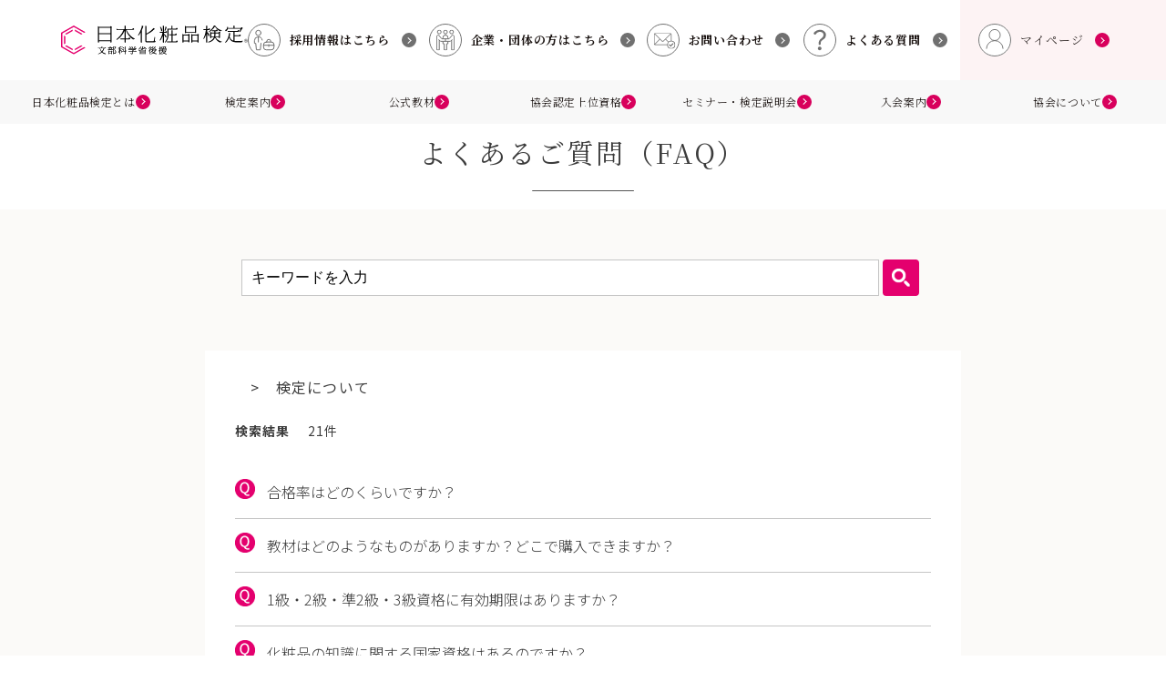

--- FILE ---
content_type: text/html; charset=UTF-8
request_url: https://cosme-ken.org/tax_faq/faq01/page/3/?post_type=page-faq
body_size: 21793
content:
<!DOCTYPE html>
<html lang="ja">

<head>
    
    
            <!-- Google Tag Manager -->
        <script>
            (function(w, d, s, l, i) {
                w[l] = w[l] || [];
                w[l].push({
                    'gtm.start': new Date().getTime(),
                    event: 'gtm.js'
                });
                var f = d.getElementsByTagName(s)[0],
                    j = d.createElement(s),
                    dl = l != 'dataLayer' ? '&l=' + l : '';
                j.async = true;
                j.src =
                    'https://www.googletagmanager.com/gtm.js?id=' + i + dl;
                f.parentNode.insertBefore(j, f);
            })(window, document, 'script', 'dataLayer', 'GTM-NMZBMP');
        </script>
        <!-- End Google Tag Manager -->

        <!-- Global site tag (gtag.js) - Google Analytics -->
        <script async src="https://www.googletagmanager.com/gtag/js?id=G-EG3FE9SXVJ"></script>
        <script>
            window.dataLayer = window.dataLayer || [];

            function gtag() {
                dataLayer.push(arguments);
            }
            gtag('js', new Date());

            gtag('config', 'G-EG3FE9SXVJ');
        </script>
    
        <meta charset="UTF-8" />
    <script type="text/javascript">
        if ((navigator.userAgent.indexOf('iPhone') > 0) || navigator.userAgent.indexOf('iPod') > 0 || navigator.userAgent.indexOf('Android') > 0) {
            document.write('<meta name="viewport" content="width=390">');
        } else {
            document.write('<meta name="viewport" content="width=device-width" />');
        }
    </script>
            
        <!--<meta name="description" content=" 日本化粧品検定">-->
    

    <link rel="shortcut icon" href="https://cosme-ken.org/newsite/wp-content/themes/jcla2023/images/top/favicon.ico" />
            <meta property="og:title" content="検定について アーカイブ | 3ページ目 (3ページ中) | 日本化粧品検定" />
    

    <meta property="og:url" content="https://cosme-ken.org/page-faq/faq2/" />

    <link href="https://cosme-ken.org/newsite/wp-content/themes/jcla2023/style.css?id=1712298385" rel="stylesheet" type="text/css" />

    
    <meta name='robots' content='index, follow, max-image-preview:large, max-snippet:-1, max-video-preview:-1' />

	<!-- This site is optimized with the Yoast SEO plugin v18.2 - https://yoast.com/wordpress/plugins/seo/ -->
	<title>検定について アーカイブ | 3ページ目 (3ページ中) | 日本化粧品検定</title>
	<link rel="canonical" href="https://cosme-ken.org/tax_faq/faq01/page/3/" />
	<link rel="prev" href="https://cosme-ken.org/tax_faq/faq01/page/2/" />
	<meta property="og:locale" content="ja_JP" />
	<meta property="og:type" content="article" />
	<meta property="og:title" content="検定について アーカイブ | 3ページ目 (3ページ中) | 日本化粧品検定" />
	<meta property="og:url" content="https://cosme-ken.org/tax_faq/faq01/" />
	<meta property="og:site_name" content="日本化粧品検定" />
	<meta property="og:image" content="https://cosme-ken.org/newsite/wp-content/uploads/ogimg_01.png" />
	<meta property="og:image:width" content="640" />
	<meta property="og:image:height" content="360" />
	<meta property="og:image:type" content="image/png" />
	<meta name="twitter:card" content="summary_large_image" />
	<script type="application/ld+json" class="yoast-schema-graph">{"@context":"https://schema.org","@graph":[{"@type":"WebSite","@id":"https://cosme-ken.org/#website","url":"https://cosme-ken.org/","name":"日本化粧品検定","description":"","potentialAction":[{"@type":"SearchAction","target":{"@type":"EntryPoint","urlTemplate":"https://cosme-ken.org/?s={search_term_string}"},"query-input":"required name=search_term_string"}],"inLanguage":"ja"},{"@type":"CollectionPage","@id":"https://cosme-ken.org/tax_faq/faq01/page/3/#webpage","url":"https://cosme-ken.org/tax_faq/faq01/page/3/","name":"検定について アーカイブ | 3ページ目 (3ページ中) | 日本化粧品検定","isPartOf":{"@id":"https://cosme-ken.org/#website"},"breadcrumb":{"@id":"https://cosme-ken.org/tax_faq/faq01/page/3/#breadcrumb"},"inLanguage":"ja","potentialAction":[{"@type":"ReadAction","target":["https://cosme-ken.org/tax_faq/faq01/page/3/"]}]},{"@type":"BreadcrumbList","@id":"https://cosme-ken.org/tax_faq/faq01/page/3/#breadcrumb","itemListElement":[{"@type":"ListItem","position":1,"name":"ホーム","item":"https://cosme-ken.org/"},{"@type":"ListItem","position":2,"name":"検定について"}]}]}</script>
	<!-- / Yoast SEO plugin. -->


<link rel="alternate" type="application/rss+xml" title="日本化粧品検定 &raquo; フィード" href="https://cosme-ken.org/feed/" />
<link rel="alternate" type="application/rss+xml" title="日本化粧品検定 &raquo; コメントフィード" href="https://cosme-ken.org/comments/feed/" />
<link rel="alternate" type="application/rss+xml" title="日本化粧品検定 &raquo; 検定について Q&amp;Aの分類 のフィード" href="https://cosme-ken.org/tax_faq/faq01/feed/" />
<script type="text/javascript">
/* <![CDATA[ */
window._wpemojiSettings = {"baseUrl":"https:\/\/s.w.org\/images\/core\/emoji\/14.0.0\/72x72\/","ext":".png","svgUrl":"https:\/\/s.w.org\/images\/core\/emoji\/14.0.0\/svg\/","svgExt":".svg","source":{"concatemoji":"https:\/\/cosme-ken.org\/newsite\/wp-includes\/js\/wp-emoji-release.min.js?ver=6.4.7"}};
/*! This file is auto-generated */
!function(i,n){var o,s,e;function c(e){try{var t={supportTests:e,timestamp:(new Date).valueOf()};sessionStorage.setItem(o,JSON.stringify(t))}catch(e){}}function p(e,t,n){e.clearRect(0,0,e.canvas.width,e.canvas.height),e.fillText(t,0,0);var t=new Uint32Array(e.getImageData(0,0,e.canvas.width,e.canvas.height).data),r=(e.clearRect(0,0,e.canvas.width,e.canvas.height),e.fillText(n,0,0),new Uint32Array(e.getImageData(0,0,e.canvas.width,e.canvas.height).data));return t.every(function(e,t){return e===r[t]})}function u(e,t,n){switch(t){case"flag":return n(e,"\ud83c\udff3\ufe0f\u200d\u26a7\ufe0f","\ud83c\udff3\ufe0f\u200b\u26a7\ufe0f")?!1:!n(e,"\ud83c\uddfa\ud83c\uddf3","\ud83c\uddfa\u200b\ud83c\uddf3")&&!n(e,"\ud83c\udff4\udb40\udc67\udb40\udc62\udb40\udc65\udb40\udc6e\udb40\udc67\udb40\udc7f","\ud83c\udff4\u200b\udb40\udc67\u200b\udb40\udc62\u200b\udb40\udc65\u200b\udb40\udc6e\u200b\udb40\udc67\u200b\udb40\udc7f");case"emoji":return!n(e,"\ud83e\udef1\ud83c\udffb\u200d\ud83e\udef2\ud83c\udfff","\ud83e\udef1\ud83c\udffb\u200b\ud83e\udef2\ud83c\udfff")}return!1}function f(e,t,n){var r="undefined"!=typeof WorkerGlobalScope&&self instanceof WorkerGlobalScope?new OffscreenCanvas(300,150):i.createElement("canvas"),a=r.getContext("2d",{willReadFrequently:!0}),o=(a.textBaseline="top",a.font="600 32px Arial",{});return e.forEach(function(e){o[e]=t(a,e,n)}),o}function t(e){var t=i.createElement("script");t.src=e,t.defer=!0,i.head.appendChild(t)}"undefined"!=typeof Promise&&(o="wpEmojiSettingsSupports",s=["flag","emoji"],n.supports={everything:!0,everythingExceptFlag:!0},e=new Promise(function(e){i.addEventListener("DOMContentLoaded",e,{once:!0})}),new Promise(function(t){var n=function(){try{var e=JSON.parse(sessionStorage.getItem(o));if("object"==typeof e&&"number"==typeof e.timestamp&&(new Date).valueOf()<e.timestamp+604800&&"object"==typeof e.supportTests)return e.supportTests}catch(e){}return null}();if(!n){if("undefined"!=typeof Worker&&"undefined"!=typeof OffscreenCanvas&&"undefined"!=typeof URL&&URL.createObjectURL&&"undefined"!=typeof Blob)try{var e="postMessage("+f.toString()+"("+[JSON.stringify(s),u.toString(),p.toString()].join(",")+"));",r=new Blob([e],{type:"text/javascript"}),a=new Worker(URL.createObjectURL(r),{name:"wpTestEmojiSupports"});return void(a.onmessage=function(e){c(n=e.data),a.terminate(),t(n)})}catch(e){}c(n=f(s,u,p))}t(n)}).then(function(e){for(var t in e)n.supports[t]=e[t],n.supports.everything=n.supports.everything&&n.supports[t],"flag"!==t&&(n.supports.everythingExceptFlag=n.supports.everythingExceptFlag&&n.supports[t]);n.supports.everythingExceptFlag=n.supports.everythingExceptFlag&&!n.supports.flag,n.DOMReady=!1,n.readyCallback=function(){n.DOMReady=!0}}).then(function(){return e}).then(function(){var e;n.supports.everything||(n.readyCallback(),(e=n.source||{}).concatemoji?t(e.concatemoji):e.wpemoji&&e.twemoji&&(t(e.twemoji),t(e.wpemoji)))}))}((window,document),window._wpemojiSettings);
/* ]]> */
</script>
<style id='wp-emoji-styles-inline-css' type='text/css'>

	img.wp-smiley, img.emoji {
		display: inline !important;
		border: none !important;
		box-shadow: none !important;
		height: 1em !important;
		width: 1em !important;
		margin: 0 0.07em !important;
		vertical-align: -0.1em !important;
		background: none !important;
		padding: 0 !important;
	}
</style>
<style id='filebird-block-filebird-gallery-style-inline-css' type='text/css'>
ul.filebird-block-filebird-gallery{margin:auto!important;padding:0!important;width:100%}ul.filebird-block-filebird-gallery.layout-grid{display:grid;grid-gap:20px;align-items:stretch;grid-template-columns:repeat(var(--columns),1fr);justify-items:stretch}ul.filebird-block-filebird-gallery.layout-grid li img{border:1px solid #ccc;box-shadow:2px 2px 6px 0 rgba(0,0,0,.3);height:100%;max-width:100%;-o-object-fit:cover;object-fit:cover;width:100%}ul.filebird-block-filebird-gallery.layout-masonry{-moz-column-count:var(--columns);-moz-column-gap:var(--space);column-gap:var(--space);-moz-column-width:var(--min-width);columns:var(--min-width) var(--columns);display:block;overflow:auto}ul.filebird-block-filebird-gallery.layout-masonry li{margin-bottom:var(--space)}ul.filebird-block-filebird-gallery li{list-style:none}ul.filebird-block-filebird-gallery li figure{height:100%;margin:0;padding:0;position:relative;width:100%}ul.filebird-block-filebird-gallery li figure figcaption{background:linear-gradient(0deg,rgba(0,0,0,.7),rgba(0,0,0,.3) 70%,transparent);bottom:0;box-sizing:border-box;color:#fff;font-size:.8em;margin:0;max-height:100%;overflow:auto;padding:3em .77em .7em;position:absolute;text-align:center;width:100%;z-index:2}ul.filebird-block-filebird-gallery li figure figcaption a{color:inherit}

</style>
<style id='classic-theme-styles-inline-css' type='text/css'>
/*! This file is auto-generated */
.wp-block-button__link{color:#fff;background-color:#32373c;border-radius:9999px;box-shadow:none;text-decoration:none;padding:calc(.667em + 2px) calc(1.333em + 2px);font-size:1.125em}.wp-block-file__button{background:#32373c;color:#fff;text-decoration:none}
</style>
<style id='global-styles-inline-css' type='text/css'>
body{--wp--preset--color--black: #000000;--wp--preset--color--cyan-bluish-gray: #abb8c3;--wp--preset--color--white: #ffffff;--wp--preset--color--pale-pink: #f78da7;--wp--preset--color--vivid-red: #cf2e2e;--wp--preset--color--luminous-vivid-orange: #ff6900;--wp--preset--color--luminous-vivid-amber: #fcb900;--wp--preset--color--light-green-cyan: #7bdcb5;--wp--preset--color--vivid-green-cyan: #00d084;--wp--preset--color--pale-cyan-blue: #8ed1fc;--wp--preset--color--vivid-cyan-blue: #0693e3;--wp--preset--color--vivid-purple: #9b51e0;--wp--preset--gradient--vivid-cyan-blue-to-vivid-purple: linear-gradient(135deg,rgba(6,147,227,1) 0%,rgb(155,81,224) 100%);--wp--preset--gradient--light-green-cyan-to-vivid-green-cyan: linear-gradient(135deg,rgb(122,220,180) 0%,rgb(0,208,130) 100%);--wp--preset--gradient--luminous-vivid-amber-to-luminous-vivid-orange: linear-gradient(135deg,rgba(252,185,0,1) 0%,rgba(255,105,0,1) 100%);--wp--preset--gradient--luminous-vivid-orange-to-vivid-red: linear-gradient(135deg,rgba(255,105,0,1) 0%,rgb(207,46,46) 100%);--wp--preset--gradient--very-light-gray-to-cyan-bluish-gray: linear-gradient(135deg,rgb(238,238,238) 0%,rgb(169,184,195) 100%);--wp--preset--gradient--cool-to-warm-spectrum: linear-gradient(135deg,rgb(74,234,220) 0%,rgb(151,120,209) 20%,rgb(207,42,186) 40%,rgb(238,44,130) 60%,rgb(251,105,98) 80%,rgb(254,248,76) 100%);--wp--preset--gradient--blush-light-purple: linear-gradient(135deg,rgb(255,206,236) 0%,rgb(152,150,240) 100%);--wp--preset--gradient--blush-bordeaux: linear-gradient(135deg,rgb(254,205,165) 0%,rgb(254,45,45) 50%,rgb(107,0,62) 100%);--wp--preset--gradient--luminous-dusk: linear-gradient(135deg,rgb(255,203,112) 0%,rgb(199,81,192) 50%,rgb(65,88,208) 100%);--wp--preset--gradient--pale-ocean: linear-gradient(135deg,rgb(255,245,203) 0%,rgb(182,227,212) 50%,rgb(51,167,181) 100%);--wp--preset--gradient--electric-grass: linear-gradient(135deg,rgb(202,248,128) 0%,rgb(113,206,126) 100%);--wp--preset--gradient--midnight: linear-gradient(135deg,rgb(2,3,129) 0%,rgb(40,116,252) 100%);--wp--preset--font-size--small: 13px;--wp--preset--font-size--medium: 20px;--wp--preset--font-size--large: 36px;--wp--preset--font-size--x-large: 42px;--wp--preset--spacing--20: 0.44rem;--wp--preset--spacing--30: 0.67rem;--wp--preset--spacing--40: 1rem;--wp--preset--spacing--50: 1.5rem;--wp--preset--spacing--60: 2.25rem;--wp--preset--spacing--70: 3.38rem;--wp--preset--spacing--80: 5.06rem;--wp--preset--shadow--natural: 6px 6px 9px rgba(0, 0, 0, 0.2);--wp--preset--shadow--deep: 12px 12px 50px rgba(0, 0, 0, 0.4);--wp--preset--shadow--sharp: 6px 6px 0px rgba(0, 0, 0, 0.2);--wp--preset--shadow--outlined: 6px 6px 0px -3px rgba(255, 255, 255, 1), 6px 6px rgba(0, 0, 0, 1);--wp--preset--shadow--crisp: 6px 6px 0px rgba(0, 0, 0, 1);}:where(.is-layout-flex){gap: 0.5em;}:where(.is-layout-grid){gap: 0.5em;}body .is-layout-flow > .alignleft{float: left;margin-inline-start: 0;margin-inline-end: 2em;}body .is-layout-flow > .alignright{float: right;margin-inline-start: 2em;margin-inline-end: 0;}body .is-layout-flow > .aligncenter{margin-left: auto !important;margin-right: auto !important;}body .is-layout-constrained > .alignleft{float: left;margin-inline-start: 0;margin-inline-end: 2em;}body .is-layout-constrained > .alignright{float: right;margin-inline-start: 2em;margin-inline-end: 0;}body .is-layout-constrained > .aligncenter{margin-left: auto !important;margin-right: auto !important;}body .is-layout-constrained > :where(:not(.alignleft):not(.alignright):not(.alignfull)){max-width: var(--wp--style--global--content-size);margin-left: auto !important;margin-right: auto !important;}body .is-layout-constrained > .alignwide{max-width: var(--wp--style--global--wide-size);}body .is-layout-flex{display: flex;}body .is-layout-flex{flex-wrap: wrap;align-items: center;}body .is-layout-flex > *{margin: 0;}body .is-layout-grid{display: grid;}body .is-layout-grid > *{margin: 0;}:where(.wp-block-columns.is-layout-flex){gap: 2em;}:where(.wp-block-columns.is-layout-grid){gap: 2em;}:where(.wp-block-post-template.is-layout-flex){gap: 1.25em;}:where(.wp-block-post-template.is-layout-grid){gap: 1.25em;}.has-black-color{color: var(--wp--preset--color--black) !important;}.has-cyan-bluish-gray-color{color: var(--wp--preset--color--cyan-bluish-gray) !important;}.has-white-color{color: var(--wp--preset--color--white) !important;}.has-pale-pink-color{color: var(--wp--preset--color--pale-pink) !important;}.has-vivid-red-color{color: var(--wp--preset--color--vivid-red) !important;}.has-luminous-vivid-orange-color{color: var(--wp--preset--color--luminous-vivid-orange) !important;}.has-luminous-vivid-amber-color{color: var(--wp--preset--color--luminous-vivid-amber) !important;}.has-light-green-cyan-color{color: var(--wp--preset--color--light-green-cyan) !important;}.has-vivid-green-cyan-color{color: var(--wp--preset--color--vivid-green-cyan) !important;}.has-pale-cyan-blue-color{color: var(--wp--preset--color--pale-cyan-blue) !important;}.has-vivid-cyan-blue-color{color: var(--wp--preset--color--vivid-cyan-blue) !important;}.has-vivid-purple-color{color: var(--wp--preset--color--vivid-purple) !important;}.has-black-background-color{background-color: var(--wp--preset--color--black) !important;}.has-cyan-bluish-gray-background-color{background-color: var(--wp--preset--color--cyan-bluish-gray) !important;}.has-white-background-color{background-color: var(--wp--preset--color--white) !important;}.has-pale-pink-background-color{background-color: var(--wp--preset--color--pale-pink) !important;}.has-vivid-red-background-color{background-color: var(--wp--preset--color--vivid-red) !important;}.has-luminous-vivid-orange-background-color{background-color: var(--wp--preset--color--luminous-vivid-orange) !important;}.has-luminous-vivid-amber-background-color{background-color: var(--wp--preset--color--luminous-vivid-amber) !important;}.has-light-green-cyan-background-color{background-color: var(--wp--preset--color--light-green-cyan) !important;}.has-vivid-green-cyan-background-color{background-color: var(--wp--preset--color--vivid-green-cyan) !important;}.has-pale-cyan-blue-background-color{background-color: var(--wp--preset--color--pale-cyan-blue) !important;}.has-vivid-cyan-blue-background-color{background-color: var(--wp--preset--color--vivid-cyan-blue) !important;}.has-vivid-purple-background-color{background-color: var(--wp--preset--color--vivid-purple) !important;}.has-black-border-color{border-color: var(--wp--preset--color--black) !important;}.has-cyan-bluish-gray-border-color{border-color: var(--wp--preset--color--cyan-bluish-gray) !important;}.has-white-border-color{border-color: var(--wp--preset--color--white) !important;}.has-pale-pink-border-color{border-color: var(--wp--preset--color--pale-pink) !important;}.has-vivid-red-border-color{border-color: var(--wp--preset--color--vivid-red) !important;}.has-luminous-vivid-orange-border-color{border-color: var(--wp--preset--color--luminous-vivid-orange) !important;}.has-luminous-vivid-amber-border-color{border-color: var(--wp--preset--color--luminous-vivid-amber) !important;}.has-light-green-cyan-border-color{border-color: var(--wp--preset--color--light-green-cyan) !important;}.has-vivid-green-cyan-border-color{border-color: var(--wp--preset--color--vivid-green-cyan) !important;}.has-pale-cyan-blue-border-color{border-color: var(--wp--preset--color--pale-cyan-blue) !important;}.has-vivid-cyan-blue-border-color{border-color: var(--wp--preset--color--vivid-cyan-blue) !important;}.has-vivid-purple-border-color{border-color: var(--wp--preset--color--vivid-purple) !important;}.has-vivid-cyan-blue-to-vivid-purple-gradient-background{background: var(--wp--preset--gradient--vivid-cyan-blue-to-vivid-purple) !important;}.has-light-green-cyan-to-vivid-green-cyan-gradient-background{background: var(--wp--preset--gradient--light-green-cyan-to-vivid-green-cyan) !important;}.has-luminous-vivid-amber-to-luminous-vivid-orange-gradient-background{background: var(--wp--preset--gradient--luminous-vivid-amber-to-luminous-vivid-orange) !important;}.has-luminous-vivid-orange-to-vivid-red-gradient-background{background: var(--wp--preset--gradient--luminous-vivid-orange-to-vivid-red) !important;}.has-very-light-gray-to-cyan-bluish-gray-gradient-background{background: var(--wp--preset--gradient--very-light-gray-to-cyan-bluish-gray) !important;}.has-cool-to-warm-spectrum-gradient-background{background: var(--wp--preset--gradient--cool-to-warm-spectrum) !important;}.has-blush-light-purple-gradient-background{background: var(--wp--preset--gradient--blush-light-purple) !important;}.has-blush-bordeaux-gradient-background{background: var(--wp--preset--gradient--blush-bordeaux) !important;}.has-luminous-dusk-gradient-background{background: var(--wp--preset--gradient--luminous-dusk) !important;}.has-pale-ocean-gradient-background{background: var(--wp--preset--gradient--pale-ocean) !important;}.has-electric-grass-gradient-background{background: var(--wp--preset--gradient--electric-grass) !important;}.has-midnight-gradient-background{background: var(--wp--preset--gradient--midnight) !important;}.has-small-font-size{font-size: var(--wp--preset--font-size--small) !important;}.has-medium-font-size{font-size: var(--wp--preset--font-size--medium) !important;}.has-large-font-size{font-size: var(--wp--preset--font-size--large) !important;}.has-x-large-font-size{font-size: var(--wp--preset--font-size--x-large) !important;}
.wp-block-navigation a:where(:not(.wp-element-button)){color: inherit;}
:where(.wp-block-post-template.is-layout-flex){gap: 1.25em;}:where(.wp-block-post-template.is-layout-grid){gap: 1.25em;}
:where(.wp-block-columns.is-layout-flex){gap: 2em;}:where(.wp-block-columns.is-layout-grid){gap: 2em;}
.wp-block-pullquote{font-size: 1.5em;line-height: 1.6;}
</style>
<link rel='stylesheet' id='wp-pagenavi-css' href='https://cosme-ken.org/newsite/wp-content/plugins/wp-pagenavi/pagenavi-css.css?ver=2.70' type='text/css' media='all' />
<script type="text/javascript" src="https://cosme-ken.org/newsite/wp-includes/js/jquery/jquery.min.js?ver=3.7.1" id="jquery-core-js"></script>
<script type="text/javascript" src="https://cosme-ken.org/newsite/wp-includes/js/jquery/jquery-migrate.min.js?ver=3.4.1" id="jquery-migrate-js"></script>
<link rel="https://api.w.org/" href="https://cosme-ken.org/wp-json/" /><link rel="alternate" type="application/json" href="https://cosme-ken.org/wp-json/wp/v2/tax_faq/67" /><link rel="EditURI" type="application/rsd+xml" title="RSD" href="https://cosme-ken.org/newsite/xmlrpc.php?rsd" />
<meta name="generator" content="WordPress 6.4.7" />

    
            <!--/jcla2023/style.css経由で全ページに読み込んでいたCSS-->
        <link rel="stylesheet" type="text/css" href="https://cosme-ken.org/newsite/wp-content/themes/jcla2023/css/layout.css">
        <link rel="stylesheet" type="text/css" href="https://cosme-ken.org/newsite/wp-content/themes/jcla2023/css/layoutunder.css?id=20220621">
        <link rel="stylesheet" type="text/css" href="https://cosme-ken.org/newsite/wp-content/themes/jcla2023/css/layout_pc.css">
        <link rel="stylesheet" type="text/css" href="https://cosme-ken.org/newsite/wp-content/themes/jcla2023/css/layoutunder_pc.css">
        <link rel="stylesheet" type="text/css" href="https://cosme-ken.org/newsite/wp-content/themes/jcla2023/css/layout_tlsp.css">
        <link rel="stylesheet" type="text/css" href="https://cosme-ken.org/newsite/wp-content/themes/jcla2023/css/layoutunder_tlsp.css?id=20220621">
        <link rel="stylesheet" type="text/css" href="https://cosme-ken.org/newsite/wp-content/themes/jcla2023/css/common.css">
        <link rel="stylesheet" type="text/css" href="https://cosme-ken.org/newsite/wp-content/themes/jcla2023/css/animate.css">
        <link rel="stylesheet" type="text/css" href="https://cosme-ken.org/newsite/wp-content/themes/jcla2023/css/style.css">
        <!--/jcla2023/style.css経由で全ページに読み込んでいたCSS-->
    

    


    <script src="https://cdnjs.cloudflare.com/ajax/libs/jquery-cookie/1.4.1/jquery.cookie.min.js"></script>
    <!-- カート -->
                    <script type="text/javascript" src="https://cosme-ken.org/newsite/wp-content/themes/jcla2023/js/cartmain.js?id=1745551007"></script>
        <!-- ./カート -->

    <!-- カートテスト用 -->
        <!-- /カートテスト用 -->


    <!--全ページ共通_2023RN-->
    <link href="https://cosme-ken.org/newsite/wp-content/themes/jcla2023/assets/css/reset.css?id=1702877269" rel="stylesheet" type="text/css" />
    <link href="https://cosme-ken.org/newsite/wp-content/themes/jcla2023/assets/css/common.min.css?id=1758071201" rel="stylesheet" type="text/css" />

    <script type="text/javascript" src="https://cosme-ken.org/newsite/wp-content/themes/jcla2023/assets/js/main.js" defer></script>
    <!--//全ページ共通_2023RN-->

            <!--下層ページ共通_2023RN-->
        <link href="https://cosme-ken.org/newsite/wp-content/themes/jcla2023/assets/css/page.min.css?id=1744879177" rel="stylesheet" type="text/css" />

        <!--//下層ページ共通_2023RN-->
    
    
    
        <!--module.css使用ページ共通_2023RN-->
    <link href="https://cosme-ken.org/newsite/wp-content/themes/jcla2023/assets/css/module.min.css?id=1758011885" rel="stylesheet" type="text/css" />
    <!--//module.css使用ページ共通_2023RN-->
    
        <!--module.js使用ページ共通_2023RN-->
    <script src="https://cosme-ken.org/newsite/wp-content/themes/jcla2023/assets/js/module.js" defer></script>
    <!--//module.js使用ページ共通_2023RN-->
    
    
    
    
    
    
    
    
    
            <!--セミナー・イベント情報（archive-event.php/single-page-event.php）-->
        <link href="https://cosme-ken.org/newsite/wp-content/themes/jcla2023/assets/css/event.min.css?id=1744100783" rel="stylesheet" type="text/css" />
        <!--//セミナー・イベント情報（archive-event.php/single-page-event.php）-->
                <script src="https://cosme-ken.org/newsite/wp-content/themes/jcla2023/assets/js/pageEvent.js" defer></script>
    
    
    

    
    


    

    <!-- fixedバナーが表示されるページのCSS/JS -->
            <link href="https://cosme-ken.org/newsite/wp-content/themes/jcla2023/assets/css/fixedBnr.min.css?id=1738201872" rel="stylesheet" type="text/css" />
        <!-- //fixedバナーが表示されるページのCSS/JS -->
    <style>
        .analyzer {
            display: none;
        }
    </style>


    
    

    <!-- Twitter conversion tracking base code -->
    <script>
        ! function(e, t, n, s, u, a) {
            e.twq || (s = e.twq = function() {
                    s.exe ? s.exe.apply(s, arguments) : s.queue.push(arguments);
                }, s.version = '1.1', s.queue = [], u = t.createElement(n), u.async = !0, u.src = 'https://static.ads-twitter.com/uwt.js',
                a = t.getElementsByTagName(n)[0], a.parentNode.insertBefore(u, a))
        }(window, document, 'script');
        twq('config', 'oggso');
    </script>
    <!-- End Twitter conversion tracking base code -->

    <!-- Meta Pixel Code -->
    <script>
        ! function(f, b, e, v, n, t, s) {
            if (f.fbq) return;
            n = f.fbq = function() {
                n.callMethod ?
                    n.callMethod.apply(n, arguments) : n.queue.push(arguments)
            };
            if (!f._fbq) f._fbq = n;
            n.push = n;
            n.loaded = !0;
            n.version = '2.0';
            n.queue = [];
            t = b.createElement(e);
            t.async = !0;
            t.src = v;
            s = b.getElementsByTagName(e)[0];
            s.parentNode.insertBefore(t, s)
        }(window, document, 'script',
            'https://connect.facebook.net/en_US/fbevents.js');
        fbq('init', '565539344646987');
        fbq('track', 'PageView');
    </script>
    <noscript><img height="1" width="1" style="display:none"
            src="https://www.facebook.com/tr?id=565539344646987&ev=PageView&noscript=1" /></noscript>
    <!-- End Meta Pixel Code -->

    <!-- SmartNews Ads Pixel Code -->
    <script type="text/javascript">
        ! function() {
            if (window.SmartnewsAds = window.SmartnewsAds || {}, !window.SmartnewsAds.p) {
                var e = window.SmartnewsAds.p = function() {
                    e.callMethod ? e.callMethod.apply(e, arguments) : e.queue.push(arguments)
                };
                e.push = e, e.version = "1.0.1", e.queue = [];
                var n = document.createElement("script");
                n.async = !0, n.src = "https://cdn.smartnews-ads.com/i/pixel.js";
                var s = document.getElementsByTagName("script")[0];
                s.parentNode.insertBefore(n, s)
            }
        }();
        SmartnewsAds.p("d0e8f0221f9e58ca71bc2bbf", "PageView");
    </script>
    <noscript>
        <img height="1" width="1" style="display:none;" alt="" src="https://i.smartnews-ads.com/p?id=d0e8f0221f9e58ca71bc2bbf&e=PageView" />
    </noscript>
    <!-- //SmartNews Ads Pixel Code -->

    <!-- Microsoft ヒートマップ -->
    <script type="text/javascript">
        (function(c, l, a, r, i, t, y) {
            c[a] = c[a] || function() {
                (c[a].q = c[a].q || []).push(arguments)
            };
            t = l.createElement(r);
            t.async = 1;
            t.src = "https://www.clarity.ms/tag/" + i;
            y = l.getElementsByTagName(r)[0];
            y.parentNode.insertBefore(t, y);
        })(window, document, "clarity", "script", "nj00bl7d58");
    </script>
    <!-- Microsoft ヒートマップ -->

</head>




<body class="faq2  taxonomy-tax_faq">

            <!-- Google Tag Manager (noscript) -->
        <noscript><iframe src="https://www.googletagmanager.com/ns.html?id=GTM-NMZBMP"
                height="0" width="0" style="display:none;visibility:hidden"></iframe></noscript>
        <!-- End Google Tag Manager (noscript) -->
    
    
    
    

                        <div id="container" class="">
                    
                    <!--カート情報を受け取る-->
                                            <input type="hidden" class="js-count-num1" value="">
                        <input type="hidden" class="js-count-num2" value="">
                        <input type="hidden" class="js-count-num3" value="">
                        <input type="hidden" class="js-count-num4" value="">
                        <input type="hidden" class="js-count-num5" value="">
                        <input type="hidden" class="js-count-num6" value="">
                        <input type="hidden" class="js-count-num7" value="">
                        <input type="hidden" class="js-count-num8" value="">
                        <input type="hidden" class="js-count-num9" value="">
                        <input type="hidden" class="js-count-num10" value="">
                        <input type="hidden" class="js-count-num11" value="">
                        <input type="hidden" class="js-count-num12" value="">
                        <input type="hidden" class="js-count-num13" value="">
                        <input type="hidden" class="js-count-num14" value="">
                        <input type="hidden" class="js-count-num15" value="">
                                        <!--//カート情報を受け取る-->

                                            <!--//カートボタン-->
                        <div class="cartBtn">
                            <a class="cartBtn__link" href="/textbookcart/">
                                <img src="https://cosme-ken.org/newsite/wp-content/themes/jcla2023/assets/images/common/ico-cart_01.svg" alt="カート" class="cartBtn__link__img" />
                                <span id="cartCounter"></span>
                            </a>
                            <p class="cartBtn__txtWrap --fw400"><span class="cartBtn__txtWrap__txt">カートをみる</span><span class="arrow --pink">→</span></p>
                        </div>
                        <!--カートボタン-->
                    

                    
                        <header class="header">
                            <div class="header__upSide">
                                <h1 class="header__logo">
                                    <a href="https://cosme-ken.org/">
                                        <img class="header__logo__img" src="https://cosme-ken.org/newsite/wp-content/themes/jcla2023/assets/images/common/lgo-01.svg" alt="一般社団法人日本化粧品検定協会">
                                    </a>
                                </h1>
                                <nav class="header__navA">
                                    <ul class="header__navA__inner">
                                        <li class="header__navA__inner__item --fw700">
                                            <a href="https://cosme-ken.org/recruit/" target="_blank" rel="noopener">
                                                <img src="https://cosme-ken.org/newsite/wp-content/themes/jcla2023/assets/images/common/ico-nav-recruit_01.svg" alt="">
                                                <img class="--hover" src="https://cosme-ken.org/newsite/wp-content/themes/jcla2023/assets/images/common/ico-nav-recruit_01--hover.svg" alt="">
                                                採用情報はこちら
                                                <div class="arrow --gray">→</div>
                                            </a>
                                        </li>
                                        <li class="header__navA__inner__item --fw700">
                                            <a href="/business-top/">
                                                <img src="https://cosme-ken.org/newsite/wp-content/themes/jcla2023/assets/images/common/ico-nav-corporation_01.svg" alt="">
                                                <img class="--hover" src="https://cosme-ken.org/newsite/wp-content/themes/jcla2023/assets/images/common/ico-nav-corporation_01--hover.svg" alt="">
                                                企業・団体の方はこちら
                                                <div class="arrow --gray">→</div>
                                            </a>
                                        </li>
                                        <li class="header__navA__inner__item --contact">
                                            <a href="/inquiry/">
                                                <img src="https://cosme-ken.org/newsite/wp-content/themes/jcla2023/assets/images/common/ico-nav-contact_01.svg" alt="">
                                                <img class="--hover" src="https://cosme-ken.org/newsite/wp-content/themes/jcla2023/assets/images/common/ico-nav-contact_01--hover.svg" alt="">
                                                <span class="--jp">お問い合わせ</span><span class="--en">CONTACT</span>
                                                <div class="arrow --gray">→</div>
                                            </a>
                                        </li>
                                        <li class="header__navA__inner__item --contact --faq">
                                            <a href="/faq/">
                                                <img src="https://cosme-ken.org/newsite/wp-content/themes/jcla2023/assets/images/common/ico-nav-faq_01.svg" alt="">
                                                <img class="--hover" src="https://cosme-ken.org/newsite/wp-content/themes/jcla2023/assets/images/common/ico-nav-faq_01--hover.svg" alt="">
                                                <span class="--jp">よくある質問</span><span class="--en">FAQ</span>
                                                <div class="arrow --gray">→</div>
                                            </a>
                                        </li>
                                        <!--
          <li class="header__navA__inner__item">
            <form>
              <label for="search">
                <img src="https://cosme-ken.org/newsite/wp-content/themes/jcla2023/assets/images/common/ico-nav-search_01.svg" alt="">
                <img class="--hover" src="https://cosme-ken.org/newsite/wp-content/themes/jcla2023/assets/images/common/ico-nav-search_01--hover.svg" alt="">
                サイト内検索
              </label>
              <input type="text" id="search" name="search" placeholder="キーワードを入力">
            </form>
          </li>
        -->
                                        <li class="header__navA__inner__item --mypage">
                                            <a href="https://cosme-ken.org/mypage/login/" target="_blank" rel="noopener">
                                                <img src="https://cosme-ken.org/newsite/wp-content/themes/jcla2023/assets/images/common/ico-nav-mypage_01.svg" alt="">
                                                <img class="--hover" src="https://cosme-ken.org/newsite/wp-content/themes/jcla2023/assets/images/common/ico-nav-mypage_01--hover.svg" alt="">
                                                <span class="--jp">マイページ</span><span class="--en">MYPAGE</span>
                                                <div class="arrow --pink">→</div>
                                            </a>
                                        </li>
                                    </ul>
                                </nav>
                                <div class="header__btn">
                                    <p>MENU</p>
                                    <div class="header__btn__inner">
                                        <span></span><span></span>
                                    </div>
                                </div>
                            </div>
                            <nav class="megaNav --pc">
                                <ul class="megaNav__inner">
                                    <li class="megaNav__inner__item"><a name="about" href="/about/">日本化粧品検定とは<div class="arrow --pink">→</div></a></li>
                                    <li class="megaNav__inner__item"><a name="guideline" href="/guideline/">検定案内<div class="arrow --pink">→</div></a></li>
                                    <li class="megaNav__inner__item"><a name="textbook" href="/textbook/">公式教材<div class="arrow --pink">→</div></a></li>
                                    <li class="megaNav__inner__item"><a name="highclass" href="javascript:void(0);">協会認定上位資格<div class="arrow --pink">→</div></a></li>
                                    <li class="megaNav__inner__item"><a name="event" href="/event/">セミナー・検定説明会<div class="arrow --pink">→</div></a></li>
                                    <li class="megaNav__inner__item"><a name="member" href="javascript:void(0);">入会案内<div class="arrow --pink">→</div></a></li>
                                    <li class="megaNav__inner__item"><a name="outline" href="/outline/">協会について<div class="arrow --pink">→</div></a></li>
                                    <li class="megaNav__inner__hover"></li>
                                </ul>
                                <div class="megaNavContents">
                                    <ul class="megaNavContents__inner" name="about">
                                        <li class="megaNavContents__item --title"><img src="https://cosme-ken.org/newsite/wp-content/themes/jcla2023/assets/images/common/ico-about_01.svg" alt="">日本化粧品検定とは</li>
                                        <li class="megaNavContents__item">
                                            <ul class="megaNavContents__item__nav">
                                                <li class="megaNavContents__item__nav__item"><a href="/about/">日本化粧品検定とは<div class="arrow --gray">→</div></a></li>
                                                <li class="megaNavContents__item__nav__item"><a href="/about/#kenteiclassdesc" data-area="kenteiclassdesc">各級の内容と試験範囲<div class="arrow --gray">→</div></a></li>
                                                <!-- <li class="megaNavContents__item__nav__item"><a href="/challenge/">例題にチャレンジ<div class="arrow --gray">→</div></a></li> -->
                                                <!-- <li class="megaNavContents__item__nav__item"><a href="/about/#meritlink" data-area="meritlink">受験のメリット<div class="arrow --gray">→</div></a></li> -->
                                                <li class="megaNavContents__item__nav__item"><a href="/voice/">合格者の声<div class="arrow --gray">→</div></a></li>
                                                <!-- <li class="megaNavContents__item__nav__item"><a href="/exercise/">検定・資格を活かす<div class="arrow --gray">→</div></a></li> -->
                                                <!-- <li class="megaNavContents__item__nav__item"><a href="/about/#datalink" data-area="datalink">受験者データ<div class="arrow --gray">→</div></a></li> -->
                                                <li class="megaNavContents__item__nav__item"><a href="/business/">企業導入実績<div class="arrow --gray">→</div></a></li>
                                                <li class="megaNavContents__item__nav__item"><a href="/schoolcase/">学校での取り組み<div class="arrow --gray">→</div></a></li>
                                                <!-- <li class="megaNavContents__item__nav__item"><a href="/novelty/">資格者オリジナルグッズ<div class="arrow --gray">→</div></a></li> -->
                                            </ul>
                                        </li>
                                    </ul>
                                    <ul class="megaNavContents__inner" name="guideline">
                                        <li class="megaNavContents__item --title"><img src="https://cosme-ken.org/newsite/wp-content/themes/jcla2023/assets/images/common/ico-guideline_01.svg" alt="">検定案内</li>
                                        <li class="megaNavContents__item">
                                            <ul class="megaNavContents__item__nav">
                                                <li class="megaNavContents__item__nav__item pink"><a href="/offer/weekdayexam202501/">【平日開催】１級・２級 受験申込<div class="arrow --gray">→</div></a></li>
                                                <li class="megaNavContents__item__nav__item"><a href="/guideline/">１級・２級<div class="arrow --gray">→</div></a></li>
                                                <li class="megaNavContents__item__nav__item"><a href="/pre2ndclass/">準２級<div class="arrow --gray">→</div></a></li>
                                                <li class="megaNavContents__item__nav__item"><a href="/thirdclass/">３級<div class="arrow --gray">→</div></a></li>
                                                <!-- <li class="megaNavContents__item__nav__item"><a href="/guideline/#guideline1">検定スケジュール<div class="arrow --gray">→</div></a></li> -->
                                                <!--<li class="megaNavContents__item__nav__item"><a href="/event/?status=all&category=tax_01&month=all&fee=all&sponsor=all&area=all">検定説明会<div class="arrow --gray">→</div></a></li>-->
                                                <!-- <li class="megaNavContents__item__nav__item"><a href="/guideline/#guideline2">検定概要（受験料・試験方式）<div class="arrow --gray">→</div></a></li> -->
                                                <!-- <li class="megaNavContents__item__nav__item"><a href="/guideline/#guideline3" data-area="guideline3">試験開催地<div class="arrow --gray">→</div></a></li> -->
                                                <!-- <li class="megaNavContents__item__nav__item"><a href="/guideline/#guideline5">受験の流れ<div class="arrow --gray">→</div></a></li> -->
                                                <!-- <li class="megaNavContents__item__nav__item"><a href="/about/#kenteiclassdesc" data-area="kenteiclassdesc">各級の内容と試験範囲<div class="arrow --gray">→</div></a></li> -->
                                                <li class="megaNavContents__item__nav__item"><a href="/seminar/">検定対策講座<div class="arrow --gray">→</div></a></li>
                                                <li class="megaNavContents__item__nav__item"><a href="/novelty/">資格者グッズ（証書・名刺シール）<div class="arrow --gray">→</div></a></li>
                                                <li class="megaNavContents__item__nav__item"><a href="/uv_kentei/">UV検定ライト<div class="arrow --gray">→</div></a></li>
                                                <!--
                                  <li class="megaNavContents__item__nav__item"><a href="/download_form/">資料請求<div class="arrow --gray">→</div></a></li>
                                -->
                                            </ul>
                                        </li>
                                    </ul>
                                    <ul class="megaNavContents__inner" name="textbook">
                                        <li class="megaNavContents__item --title"><img src="https://cosme-ken.org/newsite/wp-content/themes/jcla2023/assets/images/common/ico-textbook_01.svg" alt="">公式教材</li>
                                        <li class="megaNavContents__item">
                                            <ul class="megaNavContents__item__nav">
                                                <li class="megaNavContents__item__nav__item"><a href="/textbook/">公式教材一覧<div class="arrow --gray">→</div></a></li>
                                                <li class="megaNavContents__item__nav__item"><a href="/textbook/#textbook">公式テキスト<div class="arrow --gray">→</div></a></li>
                                                <li class="megaNavContents__item__nav__item"><a href="/textbook/#workbook">公式問題集<div class="arrow --gray">→</div></a></li>
                                                <li class="megaNavContents__item__nav__item"><a href="/textbook/#referencebook">参考書<div class="arrow --gray">→</div></a></li>
                                            </ul>
                                        </li>
                                    </ul>
                                    <ul class="megaNavContents__inner" name="highclass">
                                        <li class="megaNavContents__item --title"><img src="https://cosme-ken.org/newsite/wp-content/themes/jcla2023/assets/images/common/ico-highclass_01.svg" alt="">協会認定上位資格</li>
                                        <li class="megaNavContents__item">
                                            <ul class="megaNavContents__item__nav">
                                                <li class="megaNavContents__item__nav__item"><a href="/qualify/">特級 コスメコンシェルジュ<div class="arrow --gray">→</div></a></li>
                                                <li class="megaNavContents__item__nav__item"><a href="/ccin/">コスメコンシェルジュインストラクター<div class="arrow --gray">→</div></a></li>
                                                <li class="megaNavContents__item__nav__item"><a href="/cosmewriter/">コスメライター<div class="arrow --gray">→</div></a></li>
                                                <!-- <li class="megaNavContents__item__nav__item"><a href="/cc-activity/">コスメコンシェルジュの活躍<div class="arrow --gray">→</div></a></li> -->
                                                <li class="megaNavContents__item__nav__item"><a href="/makecolor/">メイクカラーコンシェルジュ<div class="arrow --gray">→</div></a></li>
                                                <li class="megaNavContents__item__nav__item"><a href="/salon/">コスメコンシェルジュサロン一覧<div class="arrow --gray">→</div></a></li>
                                                <li class="megaNavContents__item__nav__item"><a href="/cc-interview/">資格者インタビュー<div class="arrow --gray">→</div></a></li>
                                            </ul>
                                        </li>
                                    </ul>
                                    <ul class="megaNavContents__inner" name="event">
                                        <li class="megaNavContents__item --title"><img src="https://cosme-ken.org/newsite/wp-content/themes/jcla2023/assets/images/common/ico-event_01.svg" alt="">セミナー・検定説明会</li>
                                        <li class="megaNavContents__item">
                                            <ul class="megaNavContents__item__nav">
                                                <li class="megaNavContents__item__nav__item"><a href="/event/">注目のセミナー・検定説明会<div class="arrow --gray">→</div></a></li>
                                                <li class="megaNavContents__item__nav__item"><a href="/event/#eventIndex" data-area="eventIndex">すべてのセミナー・検定説明会<div class="arrow --gray">→</div></a></li>
                                            </ul>
                                        </li>
                                    </ul>
                                    <ul class="megaNavContents__inner" name="member">
                                        <li class="megaNavContents__item --title"><img src="https://cosme-ken.org/newsite/wp-content/themes/jcla2023/assets/images/common/ico-member_01.svg" alt="">入会案内</li>
                                        <li class="megaNavContents__item">
                                            <ul class="megaNavContents__item__nav">
                                                <li class="megaNavContents__item__nav__item"><a href="/member2/">個人の方<div class="arrow --gray">→</div></a></li>
                                                <li class="megaNavContents__item__nav__item"><a href="/corporation/">企業の方<div class="arrow --gray">→</div></a></li>
                                                <li class="megaNavContents__item__nav__item"><a href="/accreditedschool/">学校の方<div class="arrow --gray">→</div></a></li>
                                            </ul>
                                        </li>
                                    </ul>
                                    <ul class="megaNavContents__inner" name="outline">
                                        <li class="megaNavContents__item --title"><img src="https://cosme-ken.org/newsite/wp-content/themes/jcla2023/assets/images/common/ico-outline_01.svg" alt="">協会について</li>
                                        <li class="megaNavContents__item">
                                            <ul class="megaNavContents__item__nav">
                                                <li class="megaNavContents__item__nav__item"><a href="/outline/">協会概要<div class="arrow --gray">→</div></a></li>
                                                <li class="megaNavContents__item__nav__item"><a href="/profile/">ご挨拶・協会理念<div class="arrow --gray">→</div></a></li>
                                                <!--<li class="megaNavContents__item__nav__item"><a href="/profile_bika/">中国代表ご挨拶<div class="arrow --gray">→</div></a></li>-->
                                                <li class="megaNavContents__item__nav__item"><a href="/activity/">活動内容<div class="arrow --gray">→</div></a></li>
                                                <li class="megaNavContents__item__nav__item"><a href="/recruit/" target="_blank" rel="noopener">採用情報<div class="arrow --gray">→</div></a></li>
                                                <li class="megaNavContents__item__nav__item"><a href="/profile/#kyoukaiennkaku">協会沿革<div class="arrow --gray">→</div></a></li>
                                            </ul>
                                        </li>
                                    </ul>
                                </div>
                            </nav>
                            <!--SP版メガメニュー-->
                            <nav class="megaNavSp">
                                <ul class="megaNavSp__inner">
                                    <li class="megaNavSp__inner__item --fw500">
                                        <img src="https://cosme-ken.org/newsite/wp-content/themes/jcla2023/assets/images/common/ico-about_01_sp.svg" alt="">
                                        <p>日本化粧品検定とは</p>
                                        <div class="arrow --gray">→</div>
                                    </li>
                                    <li class="megaNavSp__inner__item --fw500">
                                        <img src="https://cosme-ken.org/newsite/wp-content/themes/jcla2023/assets/images/common/ico-guideline_01_sp.svg" alt="">
                                        <p>検定案内</p>
                                        <div class="arrow --gray">→</div>
                                    </li>
                                    <li class="megaNavSp__inner__item --fw500">
                                        <img src="https://cosme-ken.org/newsite/wp-content/themes/jcla2023/assets/images/common/ico-textbook_01_sp.svg" alt="">
                                        <p>公式教材</p>
                                        <div class="arrow --gray">→</div>
                                    </li>
                                    <li class="megaNavSp__inner__item --fw500">
                                        <img src="https://cosme-ken.org/newsite/wp-content/themes/jcla2023/assets/images/common/ico-highclass_01_sp.svg" alt="">
                                        <p>協会認定上位資格</p>
                                        <div class="arrow --gray">→</div>
                                    </li>
                                    <li class="megaNavSp__inner__item --fw500">
                                        <img src="https://cosme-ken.org/newsite/wp-content/themes/jcla2023/assets/images/common/ico-event_01_sp.svg" alt="">
                                        <p>セミナー・検定説明会</p>
                                        <div class="arrow --gray">→</div>
                                    </li>
                                    <li class="megaNavSp__inner__item --fw500">
                                        <img src="https://cosme-ken.org/newsite/wp-content/themes/jcla2023/assets/images/common/ico-member_01_sp.svg" alt="">
                                        <p>入会案内</p>
                                        <div class="arrow --gray">→</div>
                                    </li>
                                    <li class="megaNavSp__inner__item --fw500">
                                        <img src="https://cosme-ken.org/newsite/wp-content/themes/jcla2023/assets/images/common/ico-outline_01_sp.svg" alt="">
                                        <p>協会について</p>
                                        <div class="arrow --gray">→</div>
                                    </li>
                                    <li class="megaNavSp__inner__item --fw500 --anchor">
                                        <a href="/about/">
                                            <img src="https://cosme-ken.org/newsite/wp-content/themes/jcla2023/assets/images/common/ico-outline_01_sp.svg" alt="">
                                            <p>はじめての方はこちら</p>
                                            <div class="arrow --gray">→</div>
                                        </a>
                                    </li>
                                    <li class="megaNavSp__inner__item --fw500">
                                        <a href="/business-top/">
                                            <img src="https://cosme-ken.org/newsite/wp-content/themes/jcla2023/assets/images/common/ico-outline_01_sp.svg" alt="">
                                            <p>企業・団体の方はこちら</p>
                                            <div class="arrow --gray">→</div>
                                        </a>
                                    </li>
                                    <li class="megaNavSp__inner__item --fw500">
                                        <a href="/faq/">
                                            <img src="https://cosme-ken.org/newsite/wp-content/themes/jcla2023/assets/images/common/ico-faq_01_sp.svg" alt="">
                                            <p>よくある質問</p>
                                            <div class="arrow --gray">→</div>
                                        </a>
                                    </li>
                                    <li class="megaNavSp__inner__item --fw500">
                                        <a href="https://cosme-ken.org/recruit/" target="_blank" rel="noopener">
                                            <img src="https://cosme-ken.org/newsite/wp-content/themes/jcla2023/assets/images/common/ico-outline_01_sp.svg" alt="">
                                            <p>採用情報はこちら</p>
                                            <div class="arrow --gray">→</div>
                                        </a>
                                    </li>
                                    <!-- <li class="megaNavSp__inner__item --fw500 --search">
          <p>サイト内検索</p>
          <form>
            <input type="text" id="searchSP" name="search" placeholder="キーワードを入力">
            <label for="searchSP">
              <img src="https://cosme-ken.org/newsite/wp-content/themes/jcla2023/assets/images/common/ico-search_01.svg" alt="">
            </label>
          </form>
        </li> -->
                                </ul>
                                <div class="megaNavSp__contents">
                                    <ul class="megaNavSp__contents__inner">
                                        <li class="megaNavSp__contents__inner__item --fw500">
                                            <div class="arrow --gray">→</div>
                                            <img src="https://cosme-ken.org/newsite/wp-content/themes/jcla2023/assets/images/common/ico-about_01_sp.svg" alt="">
                                            <p>日本化粧品検定とは</p>
                                        </li>
                                        <li class="megaNavSp__contents__inner__item --fw500"><a href="/about/">日本化粧品検定とは<div class="arrow --gray">→</div></a></li>
                                        <!-- <li class="megaNavSp__contents__inner__item --fw500"><a href="/challenge/">例題にチャレンジ<div class="arrow --gray">→</div></a></li> -->
                                        <li class="megaNavSp__contents__inner__item menuAnchor --fw500"><a href="/about/#kenteiclassdesc" data-area="kenteiclassdesc">各級の内容と試験範囲<div class="arrow --gray">→</div></a></li>
                                        <!-- <li class="megaNavSp__contents__inner__item menuAnchor --fw500"><a href="/about/#meritlink">受験のメリット<div class="arrow --gray">→</div></a></li> -->
                                        <li class="megaNavSp__contents__inner__item menuAnchor --fw500"><a href="/voice/">合格者の声<div class="arrow --gray">→</div></a></li>
                                        <!-- <li class="megaNavSp__contents__inner__item --fw500"><a href="/exercise/">検定・資格を活かす<div class="arrow --gray">→</div></a></li> -->
                                        <!-- <li class="megaNavSp__contents__inner__item menuAnchor --fw500"><a href="/about/#datalink">受験者データ<div class="arrow --gray">→</div></a></li> -->
                                        <li class="megaNavSp__contents__inner__item --fw500"><a href="/business/">企業導入実績<div class="arrow --gray">→</div></a></li>
                                        <li class="megaNavSp__contents__inner__item --fw500"><a href="/schoolcase/">学校での取り組み<div class="arrow --gray">→</div></a></li>

                                        <!-- <li class="megaNavSp__contents__inner__item --fw500"><a href="/novelty/">資格者オリジナルグッズ<div class="arrow --gray">→</div></a></li> -->
                                    </ul>
                                    <ul class="megaNavSp__contents__inner">
                                        <li class="megaNavSp__contents__inner__item --fw500">
                                            <div class="arrow --gray">→</div>
                                            <img src="https://cosme-ken.org/newsite/wp-content/themes/jcla2023/assets/images/common/ico-guideline_01_sp.svg" alt="">
                                            <p>検定案内</p>
                                        </li>
                                        <li class="megaNavSp__contents__inner__item --fw500 pink"><a href="/offer/weekdayexam202501/">【平日開催】１級・２級 受験申込<div class="arrow --gray">→</div></a></li>
                                        <li class="megaNavSp__contents__inner__item --fw500"><a href="/guideline/">１級・２級<div class="arrow --gray">→</div></a></li>
                                        <li class="megaNavSp__contents__inner__item --fw500"><a href="/pre2ndclass/">準２級<div class="arrow --gray">→</div></a></li>
                                        <li class="megaNavSp__contents__inner__item --fw500"><a href="/thirdclass/">３級<div class="arrow --gray">→</div></a></li>
                                        <!-- <li class="megaNavSp__contents__inner__item menuAnchor --fw500"><a href="/guideline/#guideline1">検定スケジュール<div class="arrow --gray">→</div></a></li> -->
                                        <!--<li class="megaNavSp__contents__inner__item menuAnchor --fw500"><a href="/event/?status=all&category=tax_01&month=all&fee=all&sponsor=all&area=all">検定説明会<div class="arrow --gray">→</div></a></li>-->
                                        <!-- <li class="megaNavSp__contents__inner__item menuAnchor --fw500"><a href="/guideline/#guideline2">検定概要（受験料・試験方式）<div class="arrow --gray">→</div></a></li> -->
                                        <!-- <li class="megaNavSp__contents__inner__item menuAnchor --fw500"><a href="/guideline/#guideline5">受験の流れ<div class="arrow --gray">→</div></a></li> -->
                                        <!-- <li class="megaNavSp__contents__inner__item menuAnchor --fw500"><a href="/guideline/#jisshiyouryou" data-area="jisshiyouryou">受験要項<div class="arrow --gray">→</div></a></li>
                          <li class="megaNavSp__contents__inner__item menuAnchor --fw500"><a href="/about/#kenteiclassdesc" data-area="kenteiclassdesc">各級の内容と試験範囲<div class="arrow --gray">→</div></a></li> -->
                                        <li class="megaNavSp__contents__inner__item --fw500"><a href="/seminar/">検定対策講座<div class="arrow --gray">→</div></a></li>
                                        <li class="megaNavSp__contents__inner__item --fw500"><a href="/novelty/">資格者グッズ（証書・名刺シール）<div class="arrow --gray">→</div></a></li>
                                        <li class="megaNavSp__contents__inner__item --fw500"><a href="/uv_kentei/">UV検定ライト<div class="arrow --gray">→</div></a></li>
                                        <!-- <li class="megaNavSp__contents__inner__item --fw500"><a href="/download_form/">資料請求<div class="arrow --gray">→</div></a></li> -->
                                    </ul>
                                    <ul class="megaNavSp__contents__inner">
                                        <li class="megaNavSp__contents__inner__item --fw500">
                                            <div class="arrow --gray">→</div>
                                            <img src="https://cosme-ken.org/newsite/wp-content/themes/jcla2023/assets/images/common/ico-textbook_01_sp.svg" alt="">
                                            <p>公式教材</p>
                                        </li>
                                        <li class="megaNavSp__contents__inner__item menuAnchor --fw500"><a href="/textbook/#textbookA">公式教材一覧<div class="arrow --gray">→</div></a></li>
                                        <li class="megaNavSp__contents__inner__item menuAnchor --fw500"><a href="/textbook/#textbook">公式テキスト<div class="arrow --gray">→</div></a></li>
                                        <li class="megaNavSp__contents__inner__item menuAnchor --fw500"><a href="/textbook/#workbook">公式問題集<div class="arrow --gray">→</div></a></li>
                                        <li class="megaNavSp__contents__inner__item menuAnchor --fw500"><a href="/textbook/#referencebook">参考書<div class="arrow --gray">→</div></a></li>
                                    </ul>
                                    <ul class="megaNavSp__contents__inner">
                                        <li class="megaNavSp__contents__inner__item --fw500">
                                            <div class="arrow --gray">→</div>
                                            <img src="https://cosme-ken.org/newsite/wp-content/themes/jcla2023/assets/images/common/ico-highclass_01_sp.svg" alt="">
                                            <p>協会認定上位資格</p>
                                        </li>
                                        <li class="megaNavSp__contents__inner__item --fw500"><a href="/qualify/">特級 コスメコンシェルジュ<div class="arrow --gray">→</div></a></li>
                                        <li class="megaNavSp__contents__inner__item --fw500"><a href="/ccin/">コスメコンシェルジュインストラクター<div class="arrow --gray">→</div></a></li>
                                        <li class="megaNavSp__contents__inner__item --fw500"><a href="/cosmewriter/">コスメライター<div class="arrow --gray">→</div></a></li>
                                        <!-- <li class="megaNavSp__contents__inner__item --fw500"><a href="/cc-activity/">コスメコンシェルジュの活躍<div class="arrow --gray">→</div></a></li> -->
                                        <li class="megaNavSp__contents__inner__item --fw500"><a href="/makecolor/">メイクカラーコンシェルジュ<div class="arrow --gray">→</div></a></li>
                                        <li class="megaNavSp__contents__inner__item --fw500"><a href="/salon/">コスメコンシェルジュサロン一覧<div class="arrow --gray">→</div></a></li>
                                        <li class="megaNavSp__contents__inner__item --fw500"><a href="/cc-interview/">資格者インタビュー<div class="arrow --gray">→</div></a></li>
                                    </ul>
                                    <ul class="megaNavSp__contents__inner">
                                        <li class="megaNavSp__contents__inner__item --fw500">
                                            <div class="arrow --gray">→</div>
                                            <img src="https://cosme-ken.org/newsite/wp-content/themes/jcla2023/assets/images/common/ico-event_01_sp.svg" alt="">
                                            <p>セミナー・検定説明会</p>
                                        </li>
                                        <li class="megaNavSp__contents__inner__item --fw500"><a href="/event/">注目のセミナー・検定説明会<div class="arrow --gray">→</div></a></li>
                                        <li class="megaNavSp__contents__inner__item --fw500"><a href="/event/#eventIndex" data-area="eventIndex">すべてのセミナー・検定説明会<div class="arrow --gray">→</div></a></li>
                                    </ul>
                                    <ul class="megaNavSp__contents__inner">
                                        <li class="megaNavSp__contents__inner__item --fw500">
                                            <div class="arrow --gray">→</div>
                                            <img src="https://cosme-ken.org/newsite/wp-content/themes/jcla2023/assets/images/common/ico-member_01_sp.svg" alt="">
                                            <p>入会案内</p>
                                        </li>
                                        <li class="megaNavSp__contents__inner__item --fw500"><a href="/member2/">個人の方<div class="arrow --gray">→</div></a></li>
                                        <li class="megaNavSp__contents__inner__item --fw500"><a href="/corporation/">企業の方<div class="arrow --gray">→</div></a></li>
                                        <li class="megaNavSp__contents__inner__item --fw500"><a href="/accreditedschool/">学校の方<div class="arrow --gray">→</div></a></li>

                                    </ul>
                                    <ul class="megaNavSp__contents__inner">
                                        <li class="megaNavSp__contents__inner__item --fw500">
                                            <div class="arrow --gray">→</div>
                                            <img src="https://cosme-ken.org/newsite/wp-content/themes/jcla2023/assets/images/common/ico-member_01_sp.svg" alt="">
                                            <p>協会について</p>
                                        </li>
                                        <li class="megaNavSp__contents__inner__item --fw500"><a href="/outline/">協会概要<div class="arrow --gray">→</div></a></li>
                                        <li class="megaNavSp__contents__inner__item --fw500"><a href="/profile/">ご挨拶・協会理念<div class="arrow --gray">→</div></a></li>
                                        <!--<li class="megaNavSp__contents__inner__item --fw500"><a href="/profile_bika/">中国代表ご挨拶<div class="arrow --gray">→</div></a></li>-->
                                        <li class="megaNavSp__contents__inner__item --fw500"><a href="/activity/">活動内容<div class="arrow --gray">→</div></a></li>
                                        <li class="megaNavSp__contents__inner__item --fw500"><a href="/recruit/" target="_blank" rel="noopener">採用情報<div class="arrow --gray">→</div></a></li>
                                        <li class="megaNavSp__contents__inner__item menuAnchor --fw500"><a href="/profile/#kyoukaiennkaku">協会沿革<div class="arrow --gray">→</div></a></li>
                                    </ul>
                                </div>
                            </nav>
                        </header>

                    
                    
                        
                            
                                <div class="fixedBnr">
                                    <ul class="fixedBnr__inner">
                                        <li class="fixedBnr__inner__close">×</li>

                                        <!--
                                        <li class="bnr blue beginner --pc">
        <a href="/about/" class="beginner__inner">
          <p class="beginner__inner__top">
            <img src="https://cosme-ken.org/newsite/wp-content/themes/jcla2023/assets/images/common/ico-beginner_01.svg" alt="">
            <span class="--txt"><span class="--spTop">はじめての方</span><span class="--spBottom">はこちら</span></span>
          </p>
          <p class="beginner__inner__bottom"><span class="--txt">はじめて化粧品検定に興味をもっていただいた方へ</span></p>
        </a>
      </li> -->


                                        <li class="bnr pink third">
                                            <a href="/thirdclass/" class="third__inner">
                                                <p class="third__inner__top --fw500"><img src="https://cosme-ken.org/newsite/wp-content/themes/jcla2023/assets/images/common/lgo-04.svg" alt="日本化粧品検定"><span class="--txt"><span class="num">3</span>級<span class="--spBottom">無料でWeb受験</span></span></p>
                                                <p class="third__inner__bottom">
                                                    <span class="--txt">WEB受験で無料でいますぐ挑戦できる!!</span>
                                                </p>
                                            </a>
                                        </li>

                                        <!--
                                            <li class="bnr basic pink">
                                                <a class="basic__inner" href="/exam/entry/" onclick="gtag('event', 'click', {'event_category': 'フローティングバナー', 'event_label': '早期締切'})">
                                                    <p class="basic__inner__top" style="text-align: center;">＼早期特典は9/17まで／</p>
                                                    <p class="basic__inner__bottom">検定に申し込む</p>
                                                </a>
                                            </li>
                                -->



<!--
                                    <li class="bnr violet third">
                                        <a href="/pre2ndclass/" class="third__inner">
                                            <p class="third__inner__top --fw500"><img src="https://cosme-ken.org/newsite/wp-content/themes/jcla2023/assets/images/common/lgo-04.svg" alt="日本化粧品検定"><span class="--txt">準<span class="num">2</span>級<span class="--spBottom">をWeb受験</span></span></p>
                                            <p class="third__inner__bottom">
                                                <span class="--txt">2025年春開始の新資格!!Webで受験!!</span>
                                            </p>
                                        </a>
                                    </li>
                            -->

<!--

                                                                <li class="bnr violet third">
                                            <a href="/offer/weekdayexam202501/" class="third__inner">
                                                <p class="third__inner__top --fw500"><img src="https://cosme-ken.org/newsite/wp-content/themes/jcla2023/assets/images/common/lgo-04.svg" alt="日本化粧品検定"><span class="--txt" style="font-size: 1em;"><span class="num">1</span>級/<span class="num">2</span>級<span class="--spBottom">平日受験(1月)</span></span></p>
                                                <p class="third__inner__bottom">
                                                    <span class="--txt">まだ間に合う！【2026年1月開催】平日受験</span>
                                                </p>
                                            </a>
                                        </li>
-->



                                        <!-- <li class="bnr violet fixedBnr__analyzer startAnalyzer">
                                      <a tabindex="-1" class="fixedBnr__analyzer__inner" onclick="gtag('event', '受験級診断クリック数', {'event_category': '診断開始', 'event_label': '診断開始(フローティングバナー)'})">
                                        <p class="fixedBnr__analyzer__inner__top"><span class="--txt">あなたにピッタリなのはどれ？</span></p>
                                        <p class="fixedBnr__analyzer__inner__bottom"><span class="--txt"><span class="--spTop">おすすめの</span><span class="--spBottom">受験級を診断する！</span></span></p>
                                      </a>
                                    </li> -->



                                        <li class="bnr basic skyBlue">
                                            <a class="basic__inner" href="/uv_kentei/" target="_blank" rel="noopener" onclick="gtag('event', 'click', {'event_category': 'フローティングバナー', 'event_label': 'UV検定ライト'})">
                                                <p class="basic__inner__top">＼キャンペーン実施中／</p>
                                                <p class="basic__inner__bottom">UV検定ライト</p>
                                            </a>
                                        </li>


                                        <!-- <li class="bnr pink third cosmeken">
        <a href="/cosmeken-senshuken/" class="third__inner">
          <p class="third__inner__top"><span class="--txt">豪華賞品が当たるチャンス！</span></p>
          <p class="third__inner__bottom"><img src="https://cosme-ken.org/newsite/wp-content/themes/jcla2023/assets/images/common/lgo-cosmeken_01.svg" alt="コスメ県選手権"><span class="third__inner__bottom__grade"><span class="--txt">開催中！</span></span></p>
        </a>
      </li> -->
                                    </ul>
                                </div>
                            
                        
                    

                    <!--header.php-->
<!-- header_archive -->

<style>
    #topicpath a {
        text-decoration: underline;
    }

    #topicpath a:hover {
        text-decoration: none;
    }

    #faqall .atfaqcategory .title {
        font-size: 20px;
        font-weight: 400;
    }

    #faqall .faqtaxname {
        padding-bottom: 20px;
        font-size: 16px;
        font-weight: 400;
        text-align: left;
    }

    #faqall .atfaqcategory ul li a {
        margin-top: 5px;
    }
</style>

<div id="topicpath" class="topfr">
    <!--<div id="topicpath" class="topline">-->
    <div id="topicpath-in" class="inside">
        <ul class="min">
            <li class="underlink"><a href="/"><span>HOME</span></a></li>
            <li><a href="/faq/"><span>よくあるご質問（FAQ）</span></a></li>
                            <li><span>検定について</span></li>
                    </ul>
    </div>
</div>
<div id="pagemaintitle">
    <h1 class="min">よくあるご質問（FAQ）</h1>
</div>

<div id="faqall" class="contents">
    <div id="faqall-in" class="contents-in inside sp6">
        <div class="faqkensaku">
            <form action="https://cosme-ken.org/" method="get">
                <input type="hidden" name="post_type" value="page-faq">
                <input type="search" name="s" placeholder="キーワードを入力" value="">
                <input type="submit" name="submit" value="">
            </form>
        </div>

        
            <div id="faqresult" class="faqkekka inlink">
                                    <div>
                        <h2 class="faqtaxname">　>　検定について</h2>
                    </div>
                                <div>
                    <h3>検索結果<span>21件</span></h3>
                </div>
                <div class="faqkekkalist">
                                        <ul>
                                                   
                            <li>
<div class="faq-q"><p>合格率はどのくらいですか？</p></div>
<div class="faq-a">
<p>1級は70.8％、2級は78.4％となっております。<br>※過去5回の合格率の平均値</p>
</div>
</li>
                                                   
                            <li>
<div class="faq-q"><p>教材はどのようなものがありますか？どこで購入できますか？</p></div>
<div class="faq-a">
<p>日本化粧品検定試験対策としましては、下記の教材をご用意しております。<br><a href="https://cosme-ken.org/textbook/#textbook1">『日本化粧品検定　１級対策テキスト　コスメの教科書　第３版』<br></a><a href="https://cosme-ken.org/textbook/#textbook2">『日本化粧品検定　２級対策テキスト　コスメの教科書　第３版』<br></a><a href="https://cosme-ken.org/textbook/#textbook2-3">『日本化粧品検定　準２級・３級対策テキスト　コスメの教科書』<br></a><a href="https://cosme-ken.org/textbook/#workbook1">『日本化粧品検定　１級対策問題集　第３版』<br></a><a href="https://cosme-ken.org/textbook/#workbook2">『日本化粧品検定　２級対策問題集　第３版』<br></a><a href="https://cosme-ken.org/textbook/#referencebook">『美容成分キャラ図鑑』<br></a>ご注文は<a href="https://cosme-ken.org/textbook/">公式教材のページ</a>よりお願いいたします。</p>
</div>
</li>
                                                   
                            <li>
<div class="faq-q"><p>1級・2級・準2級・3級資格に有効期限はありますか？</p></div>
<div class="faq-a">
<p>日本化粧品検定1級・2級・準2級・3級につきましては、更新制度ではありません。永久資格です。</p>
</div>
</li>
                                                   
                            <li>
<div class="faq-q"><p>化粧品の知識に関する国家資格はあるのですか？</p></div>
<div class="faq-a">
<p>現在、日本では化粧品の知識に関する国家資格はありません。当協会の資格は文部科学省後援の公的資格となります。</p>



<p></p>
</div>
</li>
                                                   
                            <li>
<div class="faq-q"><p>日本化粧品検定１級や特級 コスメコンシェルジュ資格の取得を目指しています。学習の進め方を教えてください。</p></div>
<div class="faq-a">
<p>検定１級、２級については、現在発売中の<a href="https://cosme-ken.org/textbook/">公式テキスト</a>でしっかり学習することができます。出題の傾向を知っていただくためにも、「<a href="https://cosme-ken.org/textbook/#workbook1">１級対策問題集</a>」や「<a href="https://cosme-ken.org/textbook/#workbook2">２級対策問題集</a>」がおすすめです。特級 コスメコンシェルジュ資格については、養成講座を受講し、記述式課題の提出と選択式試験の合格によって必要な知識が得られ、有資格者として活動できます。</p>
</div>
</li>
                                                   
                            <li>
<div class="faq-q"><p>独学でも学べますか？検定を受けるにはスクールに通った方が良いのでしょうか？</p></div>
<div class="faq-a">
<p>公式テキストや問題集を活用することにより、独学でも受験可能です。 広い知識を得るために、また今後の資格を見据えて当協会の認定スクールをおすすめしています。<br>認定スクールによる対策セミナーのスケジュールについては<a href="https://cosme-ken.org/seminar/#shikenkouza">こちら</a>よりご確認いただけます。</p>
</div>
</li>
                                                   
                            <li>
<div class="faq-q"><p>試験対策の講習会や勉強会はありますか？</p></div>
<div class="faq-a">
<p>各認定校で試験対策のセミナーを開催しています。お申し込みや詳細についてのお問い合わせは<a href="https://cosme-ken.org/schoollist/">各認定校</a>へ直接ご連絡ください。</p>
</div>
</li>
                                                   
                            <li>
<div class="faq-q"><p>「教育訓練給付金」対象の講座はありますか？</p></div>
<div class="faq-a">
<p>現在はありません。</p>
</div>
</li>
                                                   
                            <li>
<div class="faq-q"><p>認定スクールに通うメリットは？</p></div>
<div class="faq-a">
<p>当協会の資格制度に準拠したカリキュラムを実施し、講師や設備など一定の条件を備えた教育施設を認定校として認めております。認定校に通うことで、資格取得のための学習を効率よく行うことができます。</p>
</div>
</li>
                                                   
                            <li>
<div class="faq-q"><p>認定スクールに通わないと合格できないのですか？</p></div>
<div class="faq-a">
<p>独学でも検定は受験可能です。基礎からしっかり学びたい方、効率よく受験対策をしたい方には<a href="https://cosme-ken.org/seminar/#shikenkouza">対策講座</a>の受講がおすすめです。</p>
</div>
</li>
                                                   
                            <li>
<div class="faq-q"><p>化粧品について学びたいのですが、おすすめの学校はありますか？</p></div>
<div class="faq-a">
<p>当協会の認定スクールをおすすめしています。 認定スクールは<a href="https://cosme-ken.org/schoollist/">こちら</a>よりご確認いただけます。また、認定スクールによる日本化粧品検定の対策セミナーのスケジュールについては<a href="https://cosme-ken.org/seminar/#shikenkouza">こちら</a>をご確認ください。</p>
</div>
</li>
                                                   
                            <li>
<div class="faq-q"><p>日本化粧品検定3級は何回受験できますか。</p></div>
<div class="faq-a">
<p>いつでも・だれでも・何度でもご受験いただけます。<br>3級受験は、<a href="https://cosme-ken.org/thirdclass/">こちら</a>からご利用ください。</p>
</div>
</li>
                                                   
                            <li>
<div class="faq-q"><p>1級に合格すれば2級資格も取得していることになりますか？</p></div>
<div class="faq-a">
<p>1級の試験に2級の内容も一部含まれますが、試験範囲が異なります。<br>そのため、2級資格を取得していることにはなりません。<br>詳細は、<a href="https://cosme-ken.org/about/#kenteiclassdesc">こちら</a>をご覧ください。</p>
</div>
</li>
                                                   
                            <li>
<div class="faq-q"><p>2級を取得せずに1級を受験してもよいのですか？</p></div>
<div class="faq-a">
<p>1級からでも受験していただけます。ただし、1級を合格された場合でも、2級を合格されたことにはなりません。３級から順に受験されることを推奨しております。</p>
</div>
</li>
                                                   
                            <li>
<div class="faq-q"><p>1級と2級の受験を併願することはできますか？</p></div>
<div class="faq-a">
<p>併願受験可能です。試験日同日に１級、２級それぞれ受験いただけます。試験時間などの詳細は、<a href="https://cosme-ken.org/guideline/">受験案内</a>をご確認ください。</p>
</div>
</li>
                                                   
                            <li>
<div class="faq-q"><p>Web受験は可能ですか？</p></div>
<div class="faq-a">
<p>日本化粧品検定<a href="https://cosme-ken.org/pre2ndclass/">準2級</a>・<a href="https://cosme-ken.org/thirdclass/">3級</a>は公式サイトからWeb受験可能です。<a href="https://cosme-ken.org/guideline/">1級・2級</a>については、会場受験のみとなります。</p>
</div>
</li>
                                                   
                            <li>
<div class="faq-q"><p>どんな方が受験していますか？</p></div>
<div class="faq-a">
<p>10代から70代まで男女問わず幅広い年齢層の方が対象です。化粧品の知識を深め日々の生活に取り入れたり、自分のスキルアップのためにお役立ていただけます。</p>
</div>
</li>
                                                   
                            <li>
<div class="faq-q"><p>検定の合格ライン・出題数・試験時間は？</p></div>
<div class="faq-a">
<p>【１級】合格ライン・・・正答率70%前後　出題数・・・60問　試験時間・・・60分<br>【２級】合格ライン・・・正答率70%前後　出題数・・・60問　試験時間・・・50分<br>【準２級】合格ライン・・・正答率80%前後　出題数・・・50問　試験時間・・・40分<br>【３級】合格ライン・・・正答率80%　出題数・・・20問　試験時間・・・15分</p>
</div>
</li>
                                                   
                            <li>
<div class="faq-q"><p>受験するための条件はありますか？</p></div>
<div class="faq-a">
<p>年齢、経験、性別などの制限はありません。どなたでも何級からでも受験可能です。</p>
</div>
</li>
                                                   
                            <li>
<div class="faq-q"><p>各検定試験の日程を教えてください。</p></div>
<div class="faq-a">
<p>日本化粧品検定１級・２級の試験は、年２回（５月と11月）行っております。詳細は<a href="https://cosme-ken.org/guideline/">こちら</a>をご覧下さい。 また、準２級・３級はWeb（公式サイト）にて受験いただけます。</p>



<p>１級・２級・準２級は有料、３級は無料で受験いただけます。</p>
</div>
</li>
                                                   
                            <li>
<div class="faq-q"><p>検定と特級 コスメコンシェルジュ資格はどう違うのですか？</p></div>
<div class="faq-a">
<p>当協会の検定試験は、どなたでも受験できる日本化粧品検定（１級・２級・準２級・３級）と、１級合格後、当協会に会員として入会し、養成講座の受講・記述式課題の提出・選択式試験の合格で認定される日本化粧品検定特級 コスメコンシェルジュ資格がございます。コスメコンシェルジュになると、コスメコンシェルジュ限定の新製品発表会に参加する機会や、特別セミナーに特別割引で参加できるなどの特典を受けることができます。資格の詳細は、<a href="http://cosme-ken.org/qualify/">こちら</a>でご確認ください。</p>
</div>
</li>
                                            </ul>
                                    </div>

            </div>

        <div class="atfaqcategory mt50">
            <h3 class="title large bo">はじめての方はこちら</h3>
            <div class="afcate-in first">
                <div>
                    <p class="faqcate">日本化粧品検定協会について</p>

                    <div class="faqlist">
                        <ul>
                            <li><a href="/tax_faq/faq0501/">日本化粧品検定協会全般に関するご質問</a></li>
                            <li><a href="/tax_faq/faq0502/">会員に関するご質問</a></li>
                            <li><a href="/tax_faq/faq0503/">会員特典・各種手続きに関するご質問</a></li>
                            <li><a href="/tax_faq/faq0504/">会員更新・退会・再入会に関するご質問</a></li>
                        </ul>
                    </div>
                </div>

                <div>
                    <p class="faqcate">公式教材について</p>

                    <div class="faqlist">
                        <ul>
                            <li><a href="/tax_faq/faq0201/">ご注文に関するご質問</a></li>
                            <li><a href="/tax_faq/faq0203/">配送に関するご質問</a></li>
                        </ul>
                    </div>
                </div>

                <div>
                    <p class="faqcate">検定について</p>

                    <div class="faqlist">
                        <ul>
                            <li><a href="/tax_faq/faq0102/">検定に関するご質問</a></li>
                            <li><a href="/tax_faq/faq0105/">合否に関するご質問</a></li>
                            <li><a href="/tax_faq/faq0106/">学習に関するご質問</a></li>
                        </ul>
                    </div>
                </div>
            </div>

            <div class="afcate-in">
                <div>
                    <p class="faqcate">検定試験について（お申込前）</p>

                    <div class="faqlist">
                        <ul>
                            <li><a href="/tax_faq/faq1001/">受験申し込みに関するご質問</a></li>
                        </ul>
                    </div>
                </div>

                <div>
                    <p class="faqcate">検定試験について（お申込後）</p>

                    <div class="faqlist">
                        <ul>
                            <li><a href="/tax_faq/faq1101/">受験申し込みに関するご質問</a></li>
                            <li><a href="/tax_faq/faq1102/">申込内容に関するご質問</a></li>
                            <li><a href="/tax_faq/faq1103/">受験料お支払いに関するご質問</a></li>
                            <li><a href="/tax_faq/faq1104/">受験票に関するご質問</a></li>
                            <li><a href="/tax_faq/faq1105/">試験当日に関するご質問</a></li>
                            <li><a href="/tax_faq/faq1106/">合否に関するご質問</a></li>
                            <li><a href="/tax_faq/faq1107/">合格証書に関するご質問</a></li>
                        </ul>
                    </div>
                </div>
            </div>
        </div>

        <div class="atfaqcategory mt50">
            <h3 class="title">その他の質問はこちら</h3>
            <div class="afcate-in first">
                <div>
                    <p class="faqcate">特級 コスメコンシェルジュについて</p>

                    <div class="faqlist">
                        <ul>
                            <li><a href="/tax_faq/faq0601/">資格に関するご質問</a></li>
                            <li><a href="/tax_faq/faq0602/">申し込みに関するご質問</a></li>
                        </ul>
                    </div>
                </div>

                <div>
                    <p class="faqcate">コスメコンシェルジュインストラクター<br>について</p>

                    <div class="faqlist">
                        <ul>
                            <li><a href="/tax_faq/faq0701/">資格に関するご質問</a></li>
                            <li><a href="/tax_faq/faq0702/">申し込みに関するご質問</a></li>
                        </ul>
                    </div>
                </div>
            </div>

            <div class="afcate-in">
                <div>
                    <p class="faqcate">コスメライターについて</p>

                    <div class="faqlist">
                        <ul>
                            <li><a href="/tax_faq/faq0801/">資格に関するご質問</a></li>
                            <li><a href="/tax_faq/faq0802/">申し込みに関するご質問</a></li>
                        </ul>
                    </div>
                </div>

                <div>
                    <p class="faqcate">メイクカラーコンシェルジュについて</p>

                    <div class="faqlist">
                        <ul>
                            <li><a href="/tax_faq/faq0901/">資格に関するご質問</a></li>
                            <li><a href="/tax_faq/faq0902/">申し込みに関するご質問</a></li>
                        </ul>
                    </div>
                </div>
            </div>
        </div>

        <div class="oshirase faqtop beigebtn1"><a href="https://cosme-ken.org/faq">よくあるご質問（FAQ）<br>TOPに戻る</a></div>

    </div>
</div>

  <!-- sakai 臨時追加 jquery 2023/09/04 -->
  <script src="https://ajax.googleapis.com/ajax/libs/jquery/3.6.0/jquery.min.js"></script>

<!-- <div class="footerimg">
</div> -->

<footer class="footer" style="margin-top: 90px;">
    <div class="footer__inner">
      <h1 class="footer__inner__logo">
        <a href="">
          <img src="https://cosme-ken.org/newsite/wp-content/themes/jcla2023/assets/images/common/lgo-02.svg" alt="一般社団法人 日本化粧品検定協会">
        </a>
      </h1>

      <ul class="snsList">
    <li class="snsList__item --tw">
        <a href="https://twitter.com/cosme_kentei" target="_blank" rel="noopener"><svg xmlns="http://www.w3.org/2000/svg" xml:space="preserve" style="enable-background:new 0 0 34.2 35" viewBox="0 0 34.2 35"><path fill="#8c8c8c" d="M20.4 14.8 33.1 0h-3L19 12.9 10.2 0H0l13.4 19.5L0 35h3l11.7-13.6L24.1 35h10.2L20.4 14.8zm-4.2 4.8-1.4-1.9L4.1 2.3h4.6l8.7 12.4 1.4 1.9 11.3 16.2h-4.6l-9.3-13.2z" /></svg></a>
    </li>
    <li class="snsList__item --fb">
        <a href="https://www.facebook.com/JapanCosmeKentei" target="_blank" rel="noopener">
            <svg xmlns="http://www.w3.org/2000/svg" viewBox="0 0 35 34.79">
                <path fill="#8c8c8c" d="M17.498-.002a17.5 17.5 0 0 0-2.734 34.79V22.56h-4.443v-5.062h4.445v-3.854c0-4.389 2.613-6.81 6.609-6.81a27.019 27.019 0 0 1 3.92.341v4.3h-2.212a2.531 2.531 0 0 0-2.849 2.736v3.287h4.85l-.775 5.06h-4.075v12.23a17.5 17.5 0 0 0-2.736-34.79Z"></path>
            </svg>
        </a>
    </li>
    <li class="snsList__item --ig">
        <a href="https://www.instagram.com/cosmeken/" target="_blank" rel="noopener">
            <svg xmlns="http://www.w3.org/2000/svg" viewBox="0 0 35 34.33">
                <g fill="#8c8c8c" transform="translate(-905 -130)">
                    <path d="M922.165 138.237a8.859 8.859 0 1 0 8.86 8.859 8.859 8.859 0 0 0-8.86-8.859Zm0 14.535a5.675 5.675 0 1 1 5.676-5.676 5.675 5.675 0 0 1-5.676 5.676Z" data-name="パス 7470"></path>
                    <circle cx="2.007" cy="2.007" r="2.007" transform="translate(929.363 136.022)"></circle>
                    <path d="M936.561 132.838a9.857 9.857 0 0 0-7.267-2.838h-14.258c-6.021 0-10.036 4.015-10.036 10.036v14.189a9.96 9.96 0 0 0 2.907 7.406 10.1 10.1 0 0 0 7.2 2.7h14.12a10.22 10.22 0 0 0 7.267-2.7 9.907 9.907 0 0 0 2.838-7.337v-14.258a9.922 9.922 0 0 0-2.771-7.198Zm-.277 21.456a6.764 6.764 0 0 1-2.007 5.053 7.153 7.153 0 0 1-5.053 1.8h-14.119a7.155 7.155 0 0 1-5.053-1.8 6.957 6.957 0 0 1-1.869-5.122v-14.189a6.9 6.9 0 0 1 1.869-5.053 7.039 7.039 0 0 1 5.053-1.8h14.258a6.9 6.9 0 0 1 5.053 1.869 7.141 7.141 0 0 1 1.869 4.983v14.259Z"></path>
                </g>
            </svg>
        </a>
    </li>
    <li class="snsList__item --yt">
        <a href="https://www.youtube.com/channel/UCASc-1roNum-DviJT8Gpd7A" target="_blank" rel="noopener">
            <svg xmlns="http://www.w3.org/2000/svg" viewBox="0 0 38.37 26.859">
                <path fill="#8c8c8c" d="M37.568 4.194A4.8 4.8 0 0 0 34.176.8C31.184 0 19.185 0 19.185 0s-12 0-14.991.8A4.805 4.805 0 0 0 .8 4.194C0 7.186 0 13.43 0 13.43s0 6.243.8 9.235a4.805 4.805 0 0 0 3.392 3.393c2.992.8 14.991.8 14.991.8s12 0 14.991-.8a4.805 4.805 0 0 0 3.392-3.393c.8-2.992.8-9.235.8-9.235s.004-6.244-.798-9.236Zm-22.22 14.991V7.674l9.969 5.756Z"></path>
            </svg>
        </a>
    </li>
    <li class="snsList__item --ln">
        <a href="https://page.line.me/cosmeken?openQrModal=true" target="_blank" rel="noopener">
            <svg xmlns="http://www.w3.org/2000/svg" viewBox="0 0 35 35.001">
                <g fill="#8c8c8c" fill-rule="evenodd">
                    <path d="M23.477 16.976v.891h1.685a.794.794 0 0 1 0 1.588h-2.48a.8.8 0 0 1-.793-.794v-4.956a.8.8 0 0 1 .793-.794h2.48a.794.794 0 0 1 0 1.588h-1.685v.891h1.685a.793.793 0 0 1 0 1.587Zm-5.9-.955v2.639a.794.794 0 1 1-1.588 0v-4.956a.793.793 0 0 1 1.429-.475l2.288 3.116v-2.641a.794.794 0 1 1 1.588 0v4.956a.794.794 0 0 1-1.43.476Zm-2.249 2.639a.793.793 0 1 1-1.587 0v-4.956a.793.793 0 1 1 1.587 0Zm-4.388-.793h1.678a.794.794 0 1 1 0 1.588H10.14a.794.794 0 0 1-.793-.794v-4.956a.793.793 0 1 1 1.587 0v4.162Z"></path>
                    <path d="M34.998 6.614A6.574 6.574 0 0 0 28.432.031L6.615 0A6.575 6.575 0 0 0 .031 6.567L0 28.385a6.576 6.576 0 0 0 6.567 6.585l21.816.031a6.576 6.576 0 0 0 6.585-6.568l.031-21.818Zm-7.42 15.858Zm-11.343 5.192ZM17.505 5.5a14.391 14.391 0 0 1 9.049 3.052 9.616 9.616 0 0 1 3.8 7.442 8.382 8.382 0 0 1-.69 3.355 10.615 10.615 0 0 1-1.545 2.5l-.063.073q-.227.275-.477.549a27.973 27.973 0 0 1-4.286 3.764 39.1 39.1 0 0 1-5.643 3.57c-.978.412-1.394.161-1.565-.245a1.442 1.442 0 0 1-.03-.807v-.026l.177-1.065a4.066 4.066 0 0 0 .039-.505 1.223 1.223 0 0 0-.056-.423.439.439 0 0 0-.2-.174 2.382 2.382 0 0 0-.629-.215 13.682 13.682 0 0 1-7.664-3.527 9.428 9.428 0 0 1-3.067-6.825 9.616 9.616 0 0 1 3.8-7.442 14.393 14.393 0 0 1 9.05-3.05Z"></path>
                </g>
            </svg>
        </a>
    </li>
    <li class="snsList__item --tt">
        <a href="https://www.tiktok.com/@cosmekentei" target="_blank" rel="noopener">
            <svg xmlns="http://www.w3.org/2000/svg" viewBox="0 0 29.855 34.336">
                <path fill="#8c8c8c" d="M15.829 0h5.872s-.326 7.543 8.155 8.072v5.831a13.457 13.457 0 0 1-8.155-2.487l.064 12.038a10.882 10.882 0 1 1-10.882-10.882h1.526v5.961a4.947 4.947 0 1 0 3.475 4.724Z"></path>
            </svg>
        </a>
    </li>
</ul>

      <nav class="footer__inner__footNav --fw500">
        <ul class="footer__inner__footNav__item">
          <li><a href="/about/">日本化粧品検定とは<div class="arrow --pink">→</div></a></li>
          <li><a href="/guideline/">受験案内<div class="arrow --pink">→</div></a></li>
          <li><a href="/textbook/">公式教材<div class="arrow --pink">→</div></a></li>
          <!-- <li><a href="">協会認定上位資格<div class="arrow --pink">→</div></a></li> -->
          <li><a href="/event/">セミナー・イベント<div class="arrow --pink">→</div></a></li>
          <!-- <li><a href="/joinguide/">入会案内<div class="arrow --pink">→</div></a></li> -->
          <li><a href="/outline/">協会について<div class="arrow --pink">→</div></a></li>
        </ul>
        <ul class="footer__inner__footNav__item">
          <li><a href="/about/">はじめての方はこちら<div class="arrow --pink">→</div></a></li>
          <li><a href="/business-top/">企業・団体の方はこちら<div class="arrow --pink">→</div></a></li>
          <li><a href="/recruit/" target="_blank" rel="noopener">採用情報はこちら<div class="arrow --pink">→</div></a></li>
        </ul>
      </nav>
      <nav class="siteMap">
        <ul class="siteMap__inner">
          <li class="siteMap__inner__item">
            <p class="siteMap__inner__item__title --fw500">日本化粧品検定とは<span class="plus">+</span>
            </p>
            <ul id="menu-sitemap_1" class="siteMap__inner__item__list"><li id="menu-item-11193" class="menu-item menu-item-type-post_type menu-item-object-page menu-item-11193"><a href="https://cosme-ken.org/about/">日本化粧品検定とは</a></li>
<li id="menu-item-11194" class="menu-item menu-item-type-custom menu-item-object-custom menu-item-11194"><a href="/about/#kenteiclassdesc">各級の内容と試験範囲</a></li>
<li id="menu-item-11195" class="menu-item menu-item-type-post_type menu-item-object-page menu-item-11195"><a href="https://cosme-ken.org/challenge/">例題にチャレンジ</a></li>
<li id="menu-item-11197" class="menu-item menu-item-type-post_type menu-item-object-page menu-item-11197"><a href="https://cosme-ken.org/exercise/">検定・資格を活かす</a></li>
<li id="menu-item-15837" class="menu-item menu-item-type-custom menu-item-object-custom menu-item-15837"><a href="/voice/">合格者の声</a></li>
<li id="menu-item-11200" class="menu-item menu-item-type-post_type menu-item-object-page menu-item-11200"><a href="https://cosme-ken.org/business/">企業導入実績</a></li>
<li id="menu-item-11482" class="menu-item menu-item-type-post_type menu-item-object-page menu-item-11482"><a href="https://cosme-ken.org/schoolcase/">学校での取り組み</a></li>
</ul>          </li>
          <li class="siteMap__inner__item">
            <p class="siteMap__inner__item__title --fw500">受験案内<span class="plus">+</span></p>
            <ul id="menu-sitemap_2" class="siteMap__inner__item__list"><li id="menu-item-13594" class="menu-item menu-item-type-post_type menu-item-object-page menu-item-13594"><a href="https://cosme-ken.org/guideline/">１級・２級</a></li>
<li id="menu-item-15840" class="menu-item menu-item-type-post_type menu-item-object-page menu-item-15840"><a href="https://cosme-ken.org/pre2ndclass/">準２級</a></li>
<li id="menu-item-15842" class="menu-item menu-item-type-post_type menu-item-object-page menu-item-15842"><a href="https://cosme-ken.org/thirdclass/">３級</a></li>
<li id="menu-item-11205" class="menu-item menu-item-type-post_type menu-item-object-page menu-item-11205"><a href="https://cosme-ken.org/seminar/">検定対策講座</a></li>
<li id="menu-item-11206" class="menu-item menu-item-type-post_type menu-item-object-page menu-item-11206"><a href="https://cosme-ken.org/exam/entry/">１級・２級 受験申込</a></li>
<li id="menu-item-15835" class="menu-item menu-item-type-post_type menu-item-object-page menu-item-15835"><a href="https://cosme-ken.org/novelty/">資格者グッズ（証書・名刺シール）</a></li>
<li id="menu-item-15844" class="menu-item menu-item-type-custom menu-item-object-custom menu-item-15844"><a href="/uv_kentei/">UV検定ライト</a></li>
</ul>          </li>
          <li class="siteMap__inner__item">
            <p class="siteMap__inner__item__title --fw500">公式教材<span class="plus">+</span></p>
            <ul id="menu-sitemap_3" class="siteMap__inner__item__list"><li id="menu-item-11207" class="menu-item menu-item-type-custom menu-item-object-custom menu-item-11207"><a href="/textbook/">公式教材一覧</a></li>
<li id="menu-item-12940" class="menu-item menu-item-type-custom menu-item-object-custom menu-item-12940"><a href="/textbook/#textbook">公式テキスト</a></li>
<li id="menu-item-11208" class="menu-item menu-item-type-custom menu-item-object-custom menu-item-11208"><a href="/textbook/#workbook">公式問題集</a></li>
<li id="menu-item-11209" class="menu-item menu-item-type-custom menu-item-object-custom menu-item-11209"><a href="/textbook/#referencebook">参考書</a></li>
</ul>          </li>
          <li class="siteMap__inner__item">
            <p class="siteMap__inner__item__title --fw500">協会認定上位資格<span class="plus">+</span></p>
            <ul id="menu-sitemap_4" class="siteMap__inner__item__list"><li id="menu-item-11210" class="menu-item menu-item-type-post_type menu-item-object-page menu-item-11210"><a href="https://cosme-ken.org/qualify/">特級 コスメコンシェルジュ</a></li>
<li id="menu-item-11212" class="menu-item menu-item-type-post_type menu-item-object-page menu-item-11212"><a href="https://cosme-ken.org/ccin/">コスメコンシェルジュインストラクター</a></li>
<li id="menu-item-11213" class="menu-item menu-item-type-post_type menu-item-object-page menu-item-11213"><a href="https://cosme-ken.org/cosmewriter/">コスメライター</a></li>
<li id="menu-item-12641" class="menu-item menu-item-type-post_type menu-item-object-page menu-item-12641"><a href="https://cosme-ken.org/makecolor/">メイクカラーコンシェルジュ</a></li>
<li id="menu-item-11215" class="menu-item menu-item-type-post_type menu-item-object-page menu-item-11215"><a href="https://cosme-ken.org/salon/">コスメコンシェルジュサロン一覧</a></li>
<li id="menu-item-11214" class="menu-item menu-item-type-post_type menu-item-object-page menu-item-11214"><a href="https://cosme-ken.org/cc-interview/">資格者インタビュー</a></li>
</ul>          </li>
          <li class="siteMap__inner__item">
            <p class="siteMap__inner__item__title --fw500">セミナー・イベント<span class="plus">+</span></p>
            <ul id="menu-sitemap_5" class="siteMap__inner__item__list"><li id="menu-item-12170" class="menu-item menu-item-type-custom menu-item-object-custom menu-item-12170"><a href="https://cosme-ken.org/event/">注目のセミナー・検定説明会</a></li>
<li id="menu-item-11217" class="menu-item menu-item-type-custom menu-item-object-custom menu-item-11217"><a href="/event/#eventIndex">すべてのセミナー・検定説明会</a></li>
</ul>          </li>
          <li class="siteMap__inner__item">
            <p class="siteMap__inner__item__title --fw500">入会案内<span class="plus">+</span></p>
            <ul id="menu-sitemap_6" class="siteMap__inner__item__list"><li id="menu-item-11222" class="menu-item menu-item-type-post_type menu-item-object-page menu-item-11222"><a href="https://cosme-ken.org/member2/">個人の方</a></li>
<li id="menu-item-11223" class="menu-item menu-item-type-post_type menu-item-object-page menu-item-11223"><a href="https://cosme-ken.org/corporation/">企業の方</a></li>
<li id="menu-item-11481" class="menu-item menu-item-type-post_type menu-item-object-page menu-item-11481"><a href="https://cosme-ken.org/accreditedschool/">学校の方</a></li>
</ul>          </li>
          <li class="siteMap__inner__item">
            <p class="siteMap__inner__item__title --fw500">協会について<span class="plus">+</span></p>
            <ul id="menu-sitemap_7" class="siteMap__inner__item__list"><li id="menu-item-11224" class="menu-item menu-item-type-post_type menu-item-object-page menu-item-11224"><a href="https://cosme-ken.org/outline/">協会概要</a></li>
<li id="menu-item-11225" class="menu-item menu-item-type-post_type menu-item-object-page menu-item-11225"><a href="https://cosme-ken.org/profile/">ご挨拶・協会理念</a></li>
<li id="menu-item-11227" class="menu-item menu-item-type-post_type menu-item-object-page menu-item-11227"><a href="https://cosme-ken.org/activity/">活動内容</a></li>
<li id="menu-item-11228" class="menu-item menu-item-type-custom menu-item-object-custom menu-item-11228"><a href="https://cosme-ken.org/recruit/">採用情報</a></li>
<li id="menu-item-11229" class="menu-item menu-item-type-custom menu-item-object-custom menu-item-11229"><a href="/profile/#kyoukaiennkaku">協会沿革</a></li>
</ul>          </li>
        </ul>
      </nav>
      <div class="footer__inner__bottom --fw400">
        <ul id="menu-sitemap_8" class="footer__inner__bottom__link"><li id="menu-item-11230" class="menu-item menu-item-type-post_type menu-item-object-page menu-item-11230"><a href="https://cosme-ken.org/commerce/">特定商取引先に関する法律に基づく表示</a></li>
<li id="menu-item-11231" class="menu-item menu-item-type-post_type menu-item-object-page menu-item-privacy-policy menu-item-11231"><a rel="privacy-policy" href="https://cosme-ken.org/privacy/">プライバシーポリシー</a></li>
<li id="menu-item-11232" class="menu-item menu-item-type-post_type menu-item-object-page menu-item-11232"><a href="https://cosme-ken.org/sitepolicy/">サイトポリシー</a></li>
<li id="menu-item-11314" class="menu-item menu-item-type-post_type menu-item-object-page menu-item-11314"><a href="https://cosme-ken.org/inquiry/">お問い合わせ</a></li>
</ul>        <p class="footer__inner__bottom__copy">Copyright &#169; Japan Cosmetic Licensing Association. All Rights Reserved.</p>
      </div>
    </div>
    <div id="page-top" style="position: absolute; top: -90px; right: 30px;">
            <p>
                <a href="#container"><img src="https://cosme-ken.org/newsite/wp-content/themes/jcla2023/images/top/totop_01.png" alt="このページのTOPへ" /></a>
            </p>
        </div>
  </footer>

    </div>
    <!--//container-->



<script src="https://cosme-ken.org/newsite/wp-content/themes/jcla2023/assets/js/kenteiShindan.js" defer></script>

<div class="analyzer">
  <div class="analyzer__bg"></div>

  <div id="q1" class="analyzer__item q">
    <div class="analyzer__item__header">
      <img class="lgo1" src="https://cosme-ken.org/newsite/wp-content/themes/jcla2023/assets/images/common/lgo-02.svg" alt="日本化粧品検定">
      <img class="lgo2" src="https://cosme-ken.org/newsite/wp-content/themes/jcla2023/assets/images/common/shindan/lgo-shindan_01.png" alt="あなたにピッタリな受験級は？今すぐ診断！">
      <img class="rest" src="https://cosme-ken.org/newsite/wp-content/themes/jcla2023/assets/images/common/shindan/img-rest_04.png" alt="あと４問">
    </div>
    <div class="analyzer__item__inner">
      <p class="analyzer__item__inner__ttl"><span class="question">Q1</span><span class="txt">美容情報をチェックしている？</span></p>
      <ul class="choices col1">
        <li class="choices__choice"><a tabindex="-1"><span class="txt">している</span><svg xmlns="http://www.w3.org/2000/svg" class="btn-link__inner__arrow" width="12.809" height="11.71">
              <g fill="none" stroke="#fff" stroke-linecap="round" stroke-width="2">
                <path d="M1 6.154h10.533"></path>
                <path stroke-linejoin="round" d="m7.165 1.414 4.643 4.709-4.643 4.175"></path>
              </g>
            </svg></a></li>
        <li class="choices__choice"><a tabindex="-1"><span class="txt">今はしていない</span><svg xmlns="http://www.w3.org/2000/svg" class="btn-link__inner__arrow" width="12.809" height="11.71">
              <g fill="none" stroke="#fff" stroke-linecap="round" stroke-width="2">
                <path d="M1 6.154h10.533"></path>
                <path stroke-linejoin="round" d="m7.165 1.414 4.643 4.709-4.643 4.175"></path>
              </g>
            </svg></a></li>
      </ul>
    </div>
    <div class="analyzer__item__bottom">
      <a class="analyzer__breakBtn" tabindex="-1"><img src="https://cosme-ken.org/newsite/wp-content/themes/jcla2023/assets/images/common/shindan/ico-close_01.svg" alt="閉じる">診断を中断する</a>
    </div>
  </div>

  <div id="q2" class="analyzer__item q">
    <div class="analyzer__item__header">
      <img class="lgo1" src="https://cosme-ken.org/newsite/wp-content/themes/jcla2023/assets/images/common/lgo-02.svg" alt="日本化粧品検定">
      <img class="lgo2" src="https://cosme-ken.org/newsite/wp-content/themes/jcla2023/assets/images/common/shindan/lgo-shindan_01.png" alt="あなたにピッタリな受験級は？今すぐ診断！">
      <img class="rest" src="https://cosme-ken.org/newsite/wp-content/themes/jcla2023/assets/images/common/shindan/img-rest_03.png" alt="あと３問">
    </div>
    <div class="analyzer__item__inner">
      <p class="analyzer__item__inner__ttl"><span class="question">Q2</span><span class="txt">肌悩みはある？</span></p>
      <ul class="choices col1">
        <li class="choices__choice"><a tabindex="-1"><span class="txt">ある</span><svg xmlns="http://www.w3.org/2000/svg" class="btn-link__inner__arrow" width="12.809" height="11.71">
              <g fill="none" stroke="#fff" stroke-linecap="round" stroke-width="2">
                <path d="M1 6.154h10.533"></path>
                <path stroke-linejoin="round" d="m7.165 1.414 4.643 4.709-4.643 4.175"></path>
              </g>
            </svg></a></li>
        <li class="choices__choice"><a tabindex="-1"><span class="txt">ない</span><svg xmlns="http://www.w3.org/2000/svg" class="btn-link__inner__arrow" width="12.809" height="11.71">
              <g fill="none" stroke="#fff" stroke-linecap="round" stroke-width="2">
                <path d="M1 6.154h10.533"></path>
                <path stroke-linejoin="round" d="m7.165 1.414 4.643 4.709-4.643 4.175"></path>
              </g>
            </svg></a></li>
      </ul>
    </div>
    <div class="analyzer__item__bottom">
      <a class="analyzer__prevBtn" tabindex="-1"><img src="https://cosme-ken.org/newsite/wp-content/themes/jcla2023/assets/images/common/shindan/ico-prev_01.svg" alt="前の設問に戻る">前の設問に戻る</a>
      <a class="analyzer__breakBtn" tabindex="-1"><img src="https://cosme-ken.org/newsite/wp-content/themes/jcla2023/assets/images/common/shindan/ico-close_01.svg" alt="閉じる">診断を中断する</a>
    </div>
  </div>

  <div id="q3" class="analyzer__item q">
    <div class="analyzer__item__header">
      <img class="lgo1" src="https://cosme-ken.org/newsite/wp-content/themes/jcla2023/assets/images/common/lgo-02.svg" alt="日本化粧品検定">
      <img class="lgo2" src="https://cosme-ken.org/newsite/wp-content/themes/jcla2023/assets/images/common/shindan/lgo-shindan_01.png" alt="あなたにピッタリな受験級は？今すぐ診断！">
      <img class="rest" src="https://cosme-ken.org/newsite/wp-content/themes/jcla2023/assets/images/common/shindan/img-rest_02.png" alt="あと２問">
    </div>
    <div class="analyzer__item__inner">
      <p class="analyzer__item__inner__ttl"><span class="question">Q3</span><span class="txt">気になるのは？</span></p>
      <ul class="choices col2">
        <li class="choices__choice"><a id="a3-1" tabindex="-1"><span class="txt">全部気になって選べない！</span><svg xmlns="http://www.w3.org/2000/svg" class="btn-link__inner__arrow" width="12.809" height="11.71">
              <g fill="none" stroke="#fff" stroke-linecap="round" stroke-width="2">
                <path d="M1 6.154h10.533"></path>
                <path stroke-linejoin="round" d="m7.165 1.414 4.643 4.709-4.643 4.175"></path>
              </g>
            </svg></a></li>
        <li class="choices__choice"><a id="a3-2" tabindex="-1"><span class="txt">成分を見て化粧品を判断したい！</span><svg xmlns="http://www.w3.org/2000/svg" class="btn-link__inner__arrow" width="12.809" height="11.71">
              <g fill="none" stroke="#fff" stroke-linecap="round" stroke-width="2">
                <path d="M1 6.154h10.533"></path>
                <path stroke-linejoin="round" d="m7.165 1.414 4.643 4.709-4.643 4.175"></path>
              </g>
            </svg></a></li>
        <li class="choices__choice"><a id="a3-3" tabindex="-1"><span class="txt">肌悩みを解決したい！</span><svg xmlns="http://www.w3.org/2000/svg" class="btn-link__inner__arrow" width="12.809" height="11.71">
              <g fill="none" stroke="#fff" stroke-linecap="round" stroke-width="2">
                <path d="M1 6.154h10.533"></path>
                <path stroke-linejoin="round" d="m7.165 1.414 4.643 4.709-4.643 4.175"></path>
              </g>
            </svg></a></li>
        <li class="choices__choice"><a id="a3-4" tabindex="-1"><span class="txt">ヘアケアについて知りたい！</span><svg xmlns="http://www.w3.org/2000/svg" class="btn-link__inner__arrow" width="12.809" height="11.71">
              <g fill="none" stroke="#fff" stroke-linecap="round" stroke-width="2">
                <path d="M1 6.154h10.533"></path>
                <path stroke-linejoin="round" d="m7.165 1.414 4.643 4.709-4.643 4.175"></path>
              </g>
            </svg></a></li>
        <li class="choices__choice"><a id="a3-5" tabindex="-1"><span class="txt">メイクが上手くなりたい！</span><svg xmlns="http://www.w3.org/2000/svg" class="btn-link__inner__arrow" width="12.809" height="11.71">
              <g fill="none" stroke="#fff" stroke-linecap="round" stroke-width="2">
                <path d="M1 6.154h10.533"></path>
                <path stroke-linejoin="round" d="m7.165 1.414 4.643 4.709-4.643 4.175"></path>
              </g>
            </svg></a></li>
        <li class="choices__choice"><a id="a3-6" tabindex="-1"><span class="txt">SNSで発信したい！</span><svg xmlns="http://www.w3.org/2000/svg" class="btn-link__inner__arrow" width="12.809" height="11.71">
              <g fill="none" stroke="#fff" stroke-linecap="round" stroke-width="2">
                <path d="M1 6.154h10.533"></path>
                <path stroke-linejoin="round" d="m7.165 1.414 4.643 4.709-4.643 4.175"></path>
              </g>
            </svg></a></li>
        <li class="choices__choice"><a id="a3-7" tabindex="-1"><span class="txt">明るい肌になりたい！</span><svg xmlns="http://www.w3.org/2000/svg" class="btn-link__inner__arrow" width="12.809" height="11.71">
              <g fill="none" stroke="#fff" stroke-linecap="round" stroke-width="2">
                <path d="M1 6.154h10.533"></path>
                <path stroke-linejoin="round" d="m7.165 1.414 4.643 4.709-4.643 4.175"></path>
              </g>
            </svg></a></li>
      </ul>
    </div>
    <div class="analyzer__item__bottom">
      <a class="analyzer__prevBtn" tabindex="-1"><img src="https://cosme-ken.org/newsite/wp-content/themes/jcla2023/assets/images/common/shindan/ico-prev_01.svg" alt="前の設問に戻る">前の設問に戻る</a>
      <a class="analyzer__breakBtn" tabindex="-1"><img src="https://cosme-ken.org/newsite/wp-content/themes/jcla2023/assets/images/common/shindan/ico-close_01.svg" alt="閉じる">診断を中断する</a>
    </div>
  </div>

  <div id="q4" class="analyzer__item q">
    <div class="analyzer__item__header">
      <img class="lgo1" src="https://cosme-ken.org/newsite/wp-content/themes/jcla2023/assets/images/common/lgo-02.svg" alt="日本化粧品検定">
      <img class="lgo2" src="https://cosme-ken.org/newsite/wp-content/themes/jcla2023/assets/images/common/shindan/lgo-shindan_01.png" alt="あなたにピッタリな受験級は？今すぐ診断！">
      <img class="rest" src="https://cosme-ken.org/newsite/wp-content/themes/jcla2023/assets/images/common/shindan/img-rest_01.png" alt="最終問題">
    </div>
    <div class="analyzer__item__inner">
      <p class="analyzer__item__inner__ttl"><span class="question">Q4</span><span class="txt">資格を何に活かしたい？</span></p>
      <ul class="choices col2">
        <li class="choices__choice"><a id="a4-1" tabindex="-1"><span class="txt">仕事</span><svg xmlns="http://www.w3.org/2000/svg" class="btn-link__inner__arrow" width="12.809" height="11.71">
              <g fill="none" stroke="#fff" stroke-linecap="round" stroke-width="2">
                <path d="M1 6.154h10.533"></path>
                <path stroke-linejoin="round" d="m7.165 1.414 4.643 4.709-4.643 4.175"></path>
              </g>
            </svg></a></li>
        <li class="choices__choice"><a id="a4-2" tabindex="-1"><span class="txt">副業</span><svg xmlns="http://www.w3.org/2000/svg" class="btn-link__inner__arrow" width="12.809" height="11.71">
              <g fill="none" stroke="#fff" stroke-linecap="round" stroke-width="2">
                <path d="M1 6.154h10.533"></path>
                <path stroke-linejoin="round" d="m7.165 1.414 4.643 4.709-4.643 4.175"></path>
              </g>
            </svg></a></li>
        <li class="choices__choice"><a id="a4-3" tabindex="-1"><span class="txt">就活</span><svg xmlns="http://www.w3.org/2000/svg" class="btn-link__inner__arrow" width="12.809" height="11.71">
              <g fill="none" stroke="#fff" stroke-linecap="round" stroke-width="2">
                <path d="M1 6.154h10.533"></path>
                <path stroke-linejoin="round" d="m7.165 1.414 4.643 4.709-4.643 4.175"></path>
              </g>
            </svg></a></li>
        <li class="choices__choice"><a id="a4-4" tabindex="-1"><span class="txt">趣味</span><svg xmlns="http://www.w3.org/2000/svg" class="btn-link__inner__arrow" width="12.809" height="11.71">
              <g fill="none" stroke="#fff" stroke-linecap="round" stroke-width="2">
                <path d="M1 6.154h10.533"></path>
                <path stroke-linejoin="round" d="m7.165 1.414 4.643 4.709-4.643 4.175"></path>
              </g>
            </svg></a></li>
        <li class="choices__choice"><a id="a4-5" tabindex="-1"><span class="txt">転職</span><svg xmlns="http://www.w3.org/2000/svg" class="btn-link__inner__arrow" width="12.809" height="11.71">
              <g fill="none" stroke="#fff" stroke-linecap="round" stroke-width="2">
                <path d="M1 6.154h10.533"></path>
                <path stroke-linejoin="round" d="m7.165 1.414 4.643 4.709-4.643 4.175"></path>
              </g>
            </svg></a></li>
      </ul>
    </div>
    <div class="analyzer__item__bottom">
      <a class="analyzer__prevBtn" tabindex="-1"><img src="https://cosme-ken.org/newsite/wp-content/themes/jcla2023/assets/images/common/shindan/ico-prev_01.svg" alt="前の設問に戻る">前の設問に戻る</a>
      <a class="analyzer__breakBtn" tabindex="-1"><img src="https://cosme-ken.org/newsite/wp-content/themes/jcla2023/assets/images/common/shindan/ico-close_01.svg" alt="閉じる">診断を中断する</a>
    </div>
  </div>

  <div id="a1" class="analyzer__item a">
    <div class="analyzer__item__inner">
      <div class="answer">
        <p class="answer__lead"><img src="https://cosme-ken.org/newsite/wp-content/themes/jcla2023/assets/images/common/shindan/ico-result_01.svg" alt="診断結果">あなたにピッタリの受験級は？</p>
        <p class="answer__ttl">1・2級「併願」</p>
        <p class="answer__name"><span class="--top">コスメが大好きでお仕事にも活かしたい</span><span class="--bottom">あなたは “バリキャリ”ちゃん</span></p>
        <p class="answer__txt">コスメの知識を自分だけでなくお仕事にも活かしたい！そんなあなたは、化粧品全般を学べてお仕事にも使える知識が身につく、日本化粧品検定1級と2級がおすすめ。最短で知識を身につけたいなら、1日でどちらの級も受験できる「併願受験」にぜひ挑戦を！<strong>……もし迷ったら1級からね！</strong></p>
        <figure class="answer__img"><img src="https://cosme-ken.org/newsite/wp-content/themes/jcla2023/assets/images/common/shindan/img-woman_01.png" alt="女性イメージ画像"></figure>
                  <!-- 書籍ページ誘導ver -->
          <ul class="answer__btnArea col2">
            <li class="answer__btnArea__btn strong"><a href="/textbook/#txtbook1" onclick="gtag('event', '受験級診断クリック数', {'event_category': '書籍ページ遷移', 'event_label': '１級'})"><span class="txt">１級の勉強を始める</span><svg xmlns="http://www.w3.org/2000/svg" class="btn-link__inner__arrow" width="12.809" height="11.71">
                  <g fill="none" stroke="#fff" stroke-linecap="round" stroke-width="2">
                    <path d="M1 6.154h10.533"></path>
                    <path stroke-linejoin="round" d="m7.165 1.414 4.643 4.709-4.643 4.175"></path>
                  </g>
                </svg></a></li>
            <li class="answer__btnArea__btn"><a href="/textbook/#textbook2" onclick="gtag('event', '受験級診断クリック数', {'event_category': '書籍ページ遷移', 'event_label': '２級'})"><span class="txt">２級の勉強を始める</span><svg xmlns="http://www.w3.org/2000/svg" class="btn-link__inner__arrow" width="12.809" height="11.71">
                  <g fill="none" stroke="#fff" stroke-linecap="round" stroke-width="2">
                    <path d="M1 6.154h10.533"></path>
                    <path stroke-linejoin="round" d="m7.165 1.414 4.643 4.709-4.643 4.175"></path>
                  </g>
                </svg></a></li>
          </ul>
                    <!-- 書籍ページ誘導ver -->
              </div>

    </div>
    <div class="analyzer__item__bottom">
      <a class="analyzer__closeBtn" tabindex="-1"><img src="https://cosme-ken.org/newsite/wp-content/themes/jcla2023/assets/images/common/shindan/ico-close_01.svg" alt="閉じる">診断を終了する</a>
    </div>
  </div>

  <div id="a2" class="analyzer__item a">
    <div class="analyzer__item__inner">
      <div class="answer">
        <p class="answer__lead"><img src="https://cosme-ken.org/newsite/wp-content/themes/jcla2023/assets/images/common/shindan/ico-result_01.svg" alt="診断結果">あなたにピッタリの受験級は？</p>
        <p class="answer__ttl">1・2級「併願」</p>
        <p class="answer__name"><span class="--top">コスメ愛にあふれる</span><span class="--bottom">あなたは “コスメ大好きマニア”ちゃん</span></p>
        <p class="answer__txt">大好きなコスメについて今よりもっと詳しくなりたい！そんなあなたは、日本化粧品検定2級で美容皮膚科学を、1級で化粧品科学を学んで、コスメ選びの達人を目指そう！最短で知識を身につけたいなら、1日で両方の級を受験できる「併願受験」にぜひ挑戦を。<strong>……もし迷ったら2級からね！</strong></p>
        <figure class="answer__img"><img src="https://cosme-ken.org/newsite/wp-content/themes/jcla2023/assets/images/common/shindan/img-woman_02.png" alt="女性イメージ画像"></figure>
                  <!-- 書籍ページ誘導ver -->
          <ul class="answer__btnArea col2">
            <li class="answer__btnArea__btn strong"><a href="/textbook/#txtbook1" onclick="gtag('event', '受験級診断クリック数', {'event_category': '書籍ページ遷移', 'event_label': '１級'})"><span class="txt">１級の勉強を始める</span><svg xmlns="http://www.w3.org/2000/svg" class="btn-link__inner__arrow" width="12.809" height="11.71">
                  <g fill="none" stroke="#fff" stroke-linecap="round" stroke-width="2">
                    <path d="M1 6.154h10.533"></path>
                    <path stroke-linejoin="round" d="m7.165 1.414 4.643 4.709-4.643 4.175"></path>
                  </g>
                </svg></a></li>
            <li class="answer__btnArea__btn"><a href="/textbook/#txtbook2" onclick="gtag('event', '受験級診断クリック数', {'event_category': '書籍ページ遷移', 'event_label': '２級'})"><span class="txt">２級の勉強を始める</span><svg xmlns="http://www.w3.org/2000/svg" class="btn-link__inner__arrow" width="12.809" height="11.71">
                  <g fill="none" stroke="#fff" stroke-linecap="round" stroke-width="2">
                    <path d="M1 6.154h10.533"></path>
                    <path stroke-linejoin="round" d="m7.165 1.414 4.643 4.709-4.643 4.175"></path>
                  </g>
                </svg></a></li>
          </ul>
                    <!-- 書籍ページ誘導ver -->
              </div>

    </div>
    <div class="analyzer__item__bottom">
      <a class="analyzer__closeBtn" tabindex="-1"><img src="https://cosme-ken.org/newsite/wp-content/themes/jcla2023/assets/images/common/shindan/ico-close_01.svg" alt="閉じる">診断を終了する</a>
    </div>
  </div>

  <div id="a3" class="analyzer__item a">
    <div class="analyzer__item__inner">
      <div class="answer">
        <p class="answer__lead"><img src="https://cosme-ken.org/newsite/wp-content/themes/jcla2023/assets/images/common/shindan/ico-result_01.svg" alt="診断結果">あなたにピッタリの受験級は？</p>
        <p class="answer__ttl">2級</p>
        <p class="answer__name"><span class="--top">肌悩みを解決したい</span><span class="--bottom">あなたは “美肌目指す”ちゃん</span></p>
        <p class="answer__txt">肌悩みを何とかしたいと思っているあなた。そんなあなたは、正しい知識でお悩みを解消できるかも。肌トラブルの根本原因から正しいケアまで、科学的根拠がある知識が身につく「日本化粧品検定2級」を受験するのがおすすめ！</p>
        <figure class="answer__img"><img src="https://cosme-ken.org/newsite/wp-content/themes/jcla2023/assets/images/common/shindan/img-woman_03.png" alt="女性イメージ画像"></figure>
                  <!-- 書籍ページ誘導ver -->
          <ul class="answer__btnArea col1">
            <li class="answer__btnArea__btn"><a href="/textbook/#txtbook2" onclick="gtag('event', '受験級診断クリック数', {'event_category': '書籍ページ遷移', 'event_label': '２級'})"><span class="txt">２級の勉強を始める</span><svg xmlns="http://www.w3.org/2000/svg" class="btn-link__inner__arrow" width="12.809" height="11.71">
                  <g fill="none" stroke="#fff" stroke-linecap="round" stroke-width="2">
                    <path d="M1 6.154h10.533"></path>
                    <path stroke-linejoin="round" d="m7.165 1.414 4.643 4.709-4.643 4.175"></path>
                  </g>
                </svg></a></li>
          </ul>
                    <!-- 書籍ページ誘導ver -->
              </div>
    </div>
    <div class="analyzer__item__bottom">
      <a class="analyzer__closeBtn" tabindex="-1"><img src="https://cosme-ken.org/newsite/wp-content/themes/jcla2023/assets/images/common/shindan/ico-close_01.svg" alt="閉じる">診断を終了する</a>
    </div>
  </div>

  <div id="a4" class="analyzer__item a">
    <div class="analyzer__item__inner">
      <div class="answer">
        <p class="answer__lead"><img src="https://cosme-ken.org/newsite/wp-content/themes/jcla2023/assets/images/common/shindan/ico-result_01.svg" alt="診断結果">あなたにピッタリの受験級は？</p>
        <p class="answer__ttl">2級</p>
        <p class="answer__name"><span class="--top">メイクが気になる</span><span class="--bottom">あなたは “メイク好き”ちゃん</span></p>
        <p class="answer__txt">メイクが上手になりたいあなた。そんなあなたは、メイクの基本テクニックを学んで、基礎固めを。肌悩みに合わせたメイクの仕方も習得できる、「日本化粧品検定２級」を受験するのがおすすめ！</p>
        <figure class="answer__img"><img src="https://cosme-ken.org/newsite/wp-content/themes/jcla2023/assets/images/common/shindan/img-woman_04.png" alt="女性イメージ画像"></figure>
                  <!-- 書籍ページ誘導ver -->
          <ul class="answer__btnArea col1">
            <li class="answer__btnArea__btn"><a href="/textbook/#txtbook2" onclick="gtag('event', '受験級診断クリック数', {'event_category': '書籍ページ遷移', 'event_label': '２級'})"><span class="txt">２級の勉強を始める</span><svg xmlns="http://www.w3.org/2000/svg" class="btn-link__inner__arrow" width="12.809" height="11.71">
                  <g fill="none" stroke="#fff" stroke-linecap="round" stroke-width="2">
                    <path d="M1 6.154h10.533"></path>
                    <path stroke-linejoin="round" d="m7.165 1.414 4.643 4.709-4.643 4.175"></path>
                  </g>
                </svg></a></li>
          </ul>
                    <!-- 書籍ページ誘導ver -->
              </div>
    </div>
    <div class="analyzer__item__bottom">
      <a class="analyzer__closeBtn" tabindex="-1"><img src="https://cosme-ken.org/newsite/wp-content/themes/jcla2023/assets/images/common/shindan/ico-close_01.svg" alt="閉じる">診断を終了する</a>
    </div>
  </div>

  <div id="a5" class="analyzer__item a">
    <div class="analyzer__item__inner">
      <div class="answer">
        <p class="answer__lead"><img src="https://cosme-ken.org/newsite/wp-content/themes/jcla2023/assets/images/common/shindan/ico-result_01.svg" alt="診断結果">あなたにピッタリの受験級は？</p>
        <p class="answer__ttl">2級</p>
        <p class="answer__name"><span class="--top">明るい肌を目指す</span><span class="--bottom">あなたは “透明感命！”ちゃん</span></p>
        <p class="answer__txt">明るい肌になりたいあなた。そんなあなたは、シミができるメカニズムから美白の有効成分、さらに原因別くすみケアを学ぶべし！その他、肌悩みの原因と対策が一通り学べる「日本化粧品検定２級」を受験してさらなる美肌を目指そう！</p>
        <figure class="answer__img"><img src="https://cosme-ken.org/newsite/wp-content/themes/jcla2023/assets/images/common/shindan/img-woman_05.png" alt="女性イメージ画像"></figure>
                  <!-- 書籍ページ誘導ver -->
          <ul class="answer__btnArea col1">
            <li class="answer__btnArea__btn"><a href="/textbook/#txtbook2" onclick="gtag('event', '受験級診断クリック数', {'event_category': '書籍ページ遷移', 'event_label': '２級'})"><span class="txt">２級の勉強を始める</span><svg xmlns="http://www.w3.org/2000/svg" class="btn-link__inner__arrow" width="12.809" height="11.71">
                  <g fill="none" stroke="#fff" stroke-linecap="round" stroke-width="2">
                    <path d="M1 6.154h10.533"></path>
                    <path stroke-linejoin="round" d="m7.165 1.414 4.643 4.709-4.643 4.175"></path>
                  </g>
                </svg></a></li>
          </ul>
                    <!-- 書籍ページ誘導ver -->
              </div>
    </div>
    <div class="analyzer__item__bottom">
      <a class="analyzer__closeBtn" tabindex="-1"><img src="https://cosme-ken.org/newsite/wp-content/themes/jcla2023/assets/images/common/shindan/ico-close_01.svg" alt="閉じる">診断を終了する</a>
    </div>
  </div>

  <div id="a6" class="analyzer__item a">
    <div class="analyzer__item__inner">
      <div class="answer">
        <p class="answer__lead"><img src="https://cosme-ken.org/newsite/wp-content/themes/jcla2023/assets/images/common/shindan/ico-result_01.svg" alt="診断結果">あなたにピッタリの受験級は？</p>
        <p class="answer__ttl">1級</p>
        <p class="answer__name"><span class="--top">化粧品成分が気になる</span><span class="--bottom">あなたは “成分博士”ちゃん</span></p>
        <p class="answer__txt">化粧品を成分から選びたいあなた。たくさんの情報の中から、科学的根拠のある化粧品科学を学ぶなら「日本化粧品検定1級」がイチオシ！化粧品の中身や成分まで詳しく知ることで、成分から化粧品選びができることを目指そう！</p>
        <figure class="answer__img"><img src="https://cosme-ken.org/newsite/wp-content/themes/jcla2023/assets/images/common/shindan/img-woman_06.png" alt="女性イメージ画像"></figure>
                  <!-- 書籍ページ誘導ver -->
          <ul class="answer__btnArea col1">
            <li class="answer__btnArea__btn"><a href="/textbook/#txtbook1" onclick="gtag('event', '受験級診断クリック数', {'event_category': '書籍ページ遷移', 'event_label': '１級'})"><span class="txt">１級の勉強を始める</span><svg xmlns="http://www.w3.org/2000/svg" class="btn-link__inner__arrow" width="12.809" height="11.71">
                  <g fill="none" stroke="#fff" stroke-linecap="round" stroke-width="2">
                    <path d="M1 6.154h10.533"></path>
                    <path stroke-linejoin="round" d="m7.165 1.414 4.643 4.709-4.643 4.175"></path>
                  </g>
                </svg></a></li>
          </ul>
                    <!-- 書籍ページ誘導ver -->
              </div>
    </div>
    <div class="analyzer__item__bottom">
      <a class="analyzer__closeBtn" tabindex="-1"><img src="https://cosme-ken.org/newsite/wp-content/themes/jcla2023/assets/images/common/shindan/ico-close_01.svg" alt="閉じる">診断を終了する</a>
    </div>
  </div>

  <div id="a7" class="analyzer__item a">
    <div class="analyzer__item__inner">
      <div class="answer">
        <p class="answer__lead"><img src="https://cosme-ken.org/newsite/wp-content/themes/jcla2023/assets/images/common/shindan/ico-result_01.svg" alt="診断結果">あなたにピッタリの受験級は？</p>
        <p class="answer__ttl">1級</p>
        <p class="answer__name"><span class="--top">ヘアケアが気になる</span><span class="--bottom">あなたは “美髪目指す”ちゃん</span></p>
        <p class="answer__txt">スキンケアに加えて、ヘアケアも気になるあなた。切れ毛やパサつきなど、トラブルの原因とケア方法はもちろん、毛髪の構造や毛周期などもしっかり学んで美髪を目指そう！シャンプー・リンスなどのヘアケア化粧品の知識も身につく「日本化粧品検定1級」の受験に挑戦してみて！</p>
        <figure class="answer__img"><img src="https://cosme-ken.org/newsite/wp-content/themes/jcla2023/assets/images/common/shindan/img-woman_07.png" alt="女性イメージ画像"></figure>
                  <!-- 書籍ページ誘導ver -->
          <ul class="answer__btnArea col1">
            <li class="answer__btnArea__btn"><a href="/textbook/#txtbook1" onclick="gtag('event', '受験級診断クリック数', {'event_category': '書籍ページ遷移', 'event_label': '１級'})"><span class="txt">１級の勉強を始める</span><svg xmlns="http://www.w3.org/2000/svg" class="btn-link__inner__arrow" width="12.809" height="11.71">
                  <g fill="none" stroke="#fff" stroke-linecap="round" stroke-width="2">
                    <path d="M1 6.154h10.533"></path>
                    <path stroke-linejoin="round" d="m7.165 1.414 4.643 4.709-4.643 4.175"></path>
                  </g>
                </svg></a></li>
          </ul>
                    <!-- 書籍ページ誘導ver -->
              </div>
    </div>
    <div class="analyzer__item__bottom">
      <a class="analyzer__closeBtn" tabindex="-1"><img src="https://cosme-ken.org/newsite/wp-content/themes/jcla2023/assets/images/common/shindan/ico-close_01.svg" alt="閉じる">診断を終了する</a>
    </div>
  </div>

  <div id="a8" class="analyzer__item a">
    <div class="analyzer__item__inner">
      <div class="answer">
        <p class="answer__lead"><img src="https://cosme-ken.org/newsite/wp-content/themes/jcla2023/assets/images/common/shindan/ico-result_01.svg" alt="診断結果">あなたにピッタリの受験級は？</p>
        <p class="answer__ttl">2級</p>
        <p class="answer__name"><span class="--top">学んだことをお仕事に活かしたい</span><span class="--bottom">あなたは “化粧品業界で活躍したい”ちゃん</span></p>
        <p class="answer__txt">化粧品を生業にして、業界で活躍したいあなた。科学的根拠ある知識は必ず仕事で役立つはず。業界にいるなら知っておきたい知識を身につけるなら、まずは「日本化粧品検定2級」で基礎固めを！<strong>……最短で化粧品全般の知識を身につけるなら、化粧品科学が学べる1級を同日に受けることができる「併願受験」に挑戦してみて！</strong></p>
        <figure class="answer__img"><img src="https://cosme-ken.org/newsite/wp-content/themes/jcla2023/assets/images/common/shindan/img-woman_08.png" alt="女性イメージ画像"></figure>
                  <!-- 書籍ページ誘導ver -->
          <ul class="answer__btnArea col1">
            <li class="answer__btnArea__btn strong"><a href="/textbook/#txtbook2" onclick="gtag('event', '受験級診断クリック数', {'event_category': '書籍ページ遷移', 'event_label': '２級'})"><span class="txt">２級の勉強を始める</span><svg xmlns="http://www.w3.org/2000/svg" class="btn-link__inner__arrow" width="12.809" height="11.71">
                  <g fill="none" stroke="#fff" stroke-linecap="round" stroke-width="2">
                    <path d="M1 6.154h10.533"></path>
                    <path stroke-linejoin="round" d="m7.165 1.414 4.643 4.709-4.643 4.175"></path>
                  </g>
                </svg></a></li>
          </ul>
                    <!-- 書籍ページ誘導ver -->
              </div>
    </div>
    <div class="analyzer__item__bottom">
      <a class="analyzer__closeBtn" tabindex="-1"><img src="https://cosme-ken.org/newsite/wp-content/themes/jcla2023/assets/images/common/shindan/ico-close_01.svg" alt="閉じる">診断を終了する</a>
    </div>
  </div>

  <div id="a9" class="analyzer__item a">
    <div class="analyzer__item__inner">
      <div class="answer">
        <p class="answer__lead"><img src="https://cosme-ken.org/newsite/wp-content/themes/jcla2023/assets/images/common/shindan/ico-result_01.svg" alt="診断結果">あなたにピッタリの受験級は？</p>
        <p class="answer__ttl">1級</p>
        <p class="answer__name"><span class="--top">SNSで情報共有したい</span><span class="--bottom">あなたは “SNSでコスメを語りたい”ちゃん</span></p>
        <p class="answer__txt">大好きなコスメをSNSで発信して、コスメ情報を共有したいあなた。コスメの成分を学べる「日本化粧品検定1級」を取得すれば、説得力のあるコスメ情報を発信できるようになれるかも！アカウントが成長して案件オファーが来たら、広告やPRのややこしいルールの知識も必須。これも1級で学べます。</p>
        <figure class="answer__img"><img src="https://cosme-ken.org/newsite/wp-content/themes/jcla2023/assets/images/common/shindan/img-woman_09.png" alt="女性イメージ画像"></figure>
                  <!-- 書籍ページ誘導ver -->
          <ul class="answer__btnArea col1">
            <li class="answer__btnArea__btn"><a href="/textbook/#txtbook1" onclick="gtag('event', '受験級診断クリック数', {'event_category': '書籍ページ遷移', 'event_label': '１級'})"><span class="txt">１級の勉強を始める</span><svg xmlns="http://www.w3.org/2000/svg" class="btn-link__inner__arrow" width="12.809" height="11.71">
                  <g fill="none" stroke="#fff" stroke-linecap="round" stroke-width="2">
                    <path d="M1 6.154h10.533"></path>
                    <path stroke-linejoin="round" d="m7.165 1.414 4.643 4.709-4.643 4.175"></path>
                  </g>
                </svg></a></li>
          </ul>
                          <!-- 書籍ページ誘導ver -->
      </div>
    </div>
    <div class="analyzer__item__bottom">
      <a class="analyzer__closeBtn" tabindex="-1"><img src="https://cosme-ken.org/newsite/wp-content/themes/jcla2023/assets/images/common/shindan/ico-close_01.svg" alt="閉じる">診断を終了する</a>
    </div>
  </div>

</div>





<!--addition.js追加-->
<script type="text/javascript" src="https://cosme-ken.org/newsite/wp-content/themes/jcla2023/js/addition.js"></script>


    





</body>
</html>



<!--footer.php-->
<!--search-page-faq.php-->


--- FILE ---
content_type: text/css
request_url: https://cosme-ken.org/newsite/wp-content/themes/jcla2023/style.css?id=1712298385
body_size: 382
content:
@charset "utf-8";
/*
Theme Name: 日本化粧品検定2023
Theme URL: https://cosme-ken.org/
Description: 日本化粧品検定2023
Author: 日本化粧品検定
 */
/*
@import url("css/layout.css");
@import url("css/layoutunder.css?id=20220621");
@import url("css/layout_pc.css");
@import url("css/layoutunder_pc.css");
@import url("css/layout_tlsp.css");
@import url("css/layoutunder_tlsp.css?id=20220621");
@import url("css/common.css");
@import url("css/animate.css");
@import url("css/style.css");
*/

/*=========================

=========================*/
/*-------------------------

-------------------------*/
/*
li:nth-child(odd)
li:nth-child(even)
li:nth-child(2)
li:nth-last-child(2)
background-size:400px auto;
border-radius: 10px;
-webkit-border-radius: 10px;
-moz-border-radius: 10px;

SiteGuard WP Plugin　※ログインURLが変わる
BackUpWordPress
Better Delete Revision
Contact Form 7
Contact Form 7 add confirm
Meta Slider
PS Auto Sitemap
Responsive Lightbox
Google XML Sitemaps
backwpup
*/


--- FILE ---
content_type: text/css
request_url: https://cosme-ken.org/newsite/wp-content/themes/jcla2023/css/layout.css
body_size: 5216
content:
@charset "UTF-8";
/* CSS Document */
/*-------------
reset.css
---------------*/
@import url("https://fonts.googleapis.com/css2?family=Noto+Sans+JP:wght@100;300;400;500;700;900&family=Noto+Serif+JP:wght@200;300;400;500;600;700;900&display=swap");
* {
  background-repeat: no-repeat;
  margin: 0px;
  padding: 0px;
  -webkit-box-sizing: border-box;
  box-sizing: border-box;
}

/*p,*/
ul,
li,
dl,
dt,
dd,
table,
.goth,
input[type="submit"] {
  color: #3c3c3c;
  /* font-family: "Noto Sans JP", "ヒラギノ角ゴ ProN W3", "Hiragino Kaku Gothic ProN", "游ゴシック体", YuGothic, "Yu Gothic", sans-serif;
  letter-spacing: 0.09em; */
}

h1,
h2,
h3,
h4,
h5,
h6 {
  color: #3c3c3c;
  font-weight: normal;
  letter-spacing: 0.08em;
}

.min,
ul.min li {
  font-family: "Noto Serif JP", "ヒラギノ明朝 ProN W6", "HiraMinProN-W6", "游明朝体", YuMincho, "Yu Mincho", serif;
}

/*見出し*/
h1 {
  font-size: 30px;
}

h2 {
  font-size: 24px;
}

h3 {
  font-size: 20px;
}

h4 {
  font-size: 17px;
}

h5 {
  font-size: 16px;
}

ul:not(.mainfr ul),
li:not(.mainfr li) {
  list-style-type: none;
}

a {
  text-decoration: none;
  color: #3c3c3c;
}

li a {
  display: block;
}

.mainfr li a,
#freepage li a,
#tojukensya li a {
  display: inline;
}

img {
  border-top-style: none;
  border-right-style: none;
  border-bottom-style: none;
  border-left-style: none;
  vertical-align: middle;
  height: auto;
  max-width: 100%;
}

img :not(.article-in img) {
  width: 100%;
}

footer a:hover img,
.contents a:hover img {
  opacity: 0.7;
  filter: alpha(opacity=70);
  -ms-filter: "alpha( opacity=70 )";
}

/*-------------
layout.css
---------------*/
html {
  width: 100%;
  height: 100%;
}

body {
  position: relative;
  height: 100%;
  width: 100%;
  -webkit-text-size-adjust: none;
}

/*コンテナ*/
#container {
  min-height: 100%;
  height: auto !important;
  height: 100%;
  position: relative;
}

/*ヘッダー*/
header {
  width: 100%;
  position: relative;
}

#header-in {
  width: 100%;
  margin: 0 auto;
  position: relative;
}

/*コンテンツ*/
.contents {
  height: auto;
  width: 100%;
  position: relative;
}

.contents img {
  width: 100%;
}

.contents-in {
  margin: 0 auto;
  position: relative;
  height: auto;
}

.contents-in:after {
  content: ".";
  display: block;
  height: 0;
  font-size: 0;
  clear: both;
  visibility: hidden;
}

.contents-in {
  display: inline-block;
}

* html .contents-in {
  height: 1%;
}

.contents-in {
  display: block;
}

/*フッター*/
footer {
  width: 100%;
  background-color: #f9f7f4;
}

#footer-in {
  width: 100%;
  margin-right: auto;
  margin-left: auto;
  position: relative;
}

.inside,
.inside-in {
  margin-right: auto;
  margin-left: auto;
  position: relative;
}

.inside {
  max-width: 1090px;
}

.inside-in {
  max-width: 960px; /* slide */
  /*  max-width: 720px; slide 3 */
}

ul.dot li::before {
  content: "・";
}

ul.dot li a {
  display: inline-block;
  text-decoration: underline;
}

ul.dot li a:hover {
  text-decoration: none;
}

/*=========================
ヘッダー
=========================*/
#header-in {
  padding-top: 16px;
  height: 123px;
}

#sign {
  width: 19.95%;
  margin: 0 auto;
  max-width: 213px;
}

#login {
  vertical-align: middle;
  position: absolute;
  top: 25px;
  right: 4%;
}

#login a:hover {
  color: #e4006e;
}

#login img {
  width: 30px;
  margin-right: 5px;
  vertical-align: middle;
}

/*=========================
フッター
=========================*/
.footerimg .pctl {
  text-align: center;
}
#footer-in {
  position: relative;
  padding: 42px 2% 22px;
}

.footersign {
  width: 240px;
  margin: 0 auto 42px;
}

.footersns {
  position: absolute;
  top: 58px;
  right: 6%;
}

.footersns ul {
  font-size: 0;
}

.footersns ul li {
  display: inline-block;
  vertical-align: top;
  padding: 0 12px;
}

.footersns ul li img {
  width: 21px;
}

.footermenu-s {
  margin-bottom: 50px;
}

.footermenu-s ul {
  text-align: center;
}

.footermenu-s ul li {
  display: inline-block;
  vertical-align: top;
  margin: 0 10px;
  font-size: 13px;
}

.footermenu-s ul li a {
  color: #8c8c8c;
}

.footermenu-s ul li a:hover {
  text-decoration: underline;
}

.footermenu {
  clear: both;
  font-size: 0;
  max-width: 908px;
  margin: 0 auto;
}

.footermenu .fm {
  width: 25%;
  display: inline-block;
  vertical-align: top;
  padding: 0 1%;
  margin-bottom: 55px;
}

.footermenu .fm ul {
  margin-bottom: 20px;
}

.footermenu h6 {
  font-size: 12px;
  margin-bottom: 18px;
  color: #8c8c8c;
}

.footermenu ul li {
  font-size: 10px;
  margin-bottom: 12px;
}

.footermenu ul li a {
  color: #8c8c8c;
}

.footermenu ul li a:hover {
  text-decoration: underline;
}

/*=========================
ホームページ
=========================*/
/*メインスクロール画像*/
/*slick setting*/
#mainimg {
  padding-bottom: 5px;
}

.mainscroll .slick-prev,
.mainscrollsp .slick-prev {
  left: 25px;
  z-index: 10;
}

.mainscroll .slick-prev:before,
.mainscrollsp .slick-prev:before {
  display: none;
}

.mainscroll .slick-prev:after,
.mainscrollsp .slick-prev:after {
  content: "";
  display: inline-block;
  width: 24px;
  height: 37px;
  background-image: url(../images/top/arrow_02left_2x.png);
  background-size: contain;
  vertical-align: middle;
}

.mainscroll .slick-next,
.mainscrollsp .slick-next {
  right: 25px;
  z-index: 10;
}

.mainscroll .slick-next:before,
.mainscrollsp .slick-next:before {
  display: none;
}

.mainscroll .slick-next:after,
.mainscrollsp .slick-next:after {
  content: "";
  display: inline-block;
  width: 24px;
  height: 37px;
  background-image: url(../images/top/arrow_02right_2x.png);
  background-size: contain;
  vertical-align: middle;
}

.mainscroll .slick-dots,
.mainscrollsp .slick-dots {
  bottom: 10px;
}

.mainscroll .slick-dots li button:hover:before,
.mainscroll .slick-dots li button:focus:before,
.mainscrollsp .slick-dots li button:hover:before,
.mainscrollsp .slick-dots li button:focus:before {
  opacity: 0.25;
}

.mainscroll .slick-dots li.slick-active button:before,
.mainscrollsp .slick-dots li.slick-active button:before {
  color: #ec9fc4;
}

.mainscroll.slick-dotted.slick-slider {
  margin-bottom: 6px;
}

.mainthumb {
  padding-bottom: 0;
}

.mainthumb .slick-slide {
  padding: 0 4px 2px;
}

.mainthumb img {
  width: 100%;
  border-radius: 8px;
  -webkit-filter: drop-shadow(1px 1px 2px rgba(160, 160, 160, 0.6));
  filter: drop-shadow(1px 1px 2px rgba(160, 160, 160, 0.6));
}

.mainscroll img {
  width: 100%;
}

/**/
#topbannerlist {
  margin-bottom: 10px;
}

.bannerscroll a {
  display: block;
}

/*検定日*/
#kentei {
  background-color: #f9f7f4;
}

#kentei #kentei-in {
  padding: 27px 0 22px;
}

.kenteidate h2 {
  text-align: center;
  font-size: 19px;
  margin-bottom: 10px;
}

.kenteidate .kyuu {
  font-size: 30px;
  margin-bottom: 8px;
  position: relative;
}
.rmark {
  top: 5px;
  position: relative;
}
.kenteidate .kyuu span {
  letter-spacing: -0.2em;
}

.kenteidate .date {
  font-size: 27px;
  margin-bottom: 20px;
  text-align: center;
}

.kenteidate .date .date2 {
  color: #e4006e;
  font-size: 35px;
  padding-left: 6px;
}

.kenteidate .date .date2 span {
  font-size: 60px;
  padding: 0 4px;
}

.kenteidate .uketuke {
  font-size: 17px;
  line-height: 1.2em;
  text-align: center;
  margin-bottom: 10px;
}

.juken {
  max-width: 460px;
  margin: 0 auto;
}

.juken ul {
  text-align: center;
  font-size: 0;
}

.juken ul li {
  width: 50%;
  display: -webkit-box;
  display: -ms-flexbox;
  display: flex;
  -webkit-box-pack: center;
  -ms-flex-pack: center;
  justify-content: center;
  -webkit-box-align: center;
  -ms-flex-align: center;
  align-items: center;
  position: relative;
  display: inline-block;
  padding: 0 2%;
}

.juken ul li a {
  background-image: url(../images/top/circle_1_2x.png);
  background-size: 100% auto;
}

.juken ul li a p {
  font-size: 13px;
  position: absolute;
  top: 33%;
  text-align: center;
  width: 94%;
  padding-right: 10.5%;
  padding-left: 5%;
}

.juken ul li a span.juken1 {
  font-size: 23px;
  margin-bottom: 10px;
  display: block;
}

.juken ul li a span.juken2 {
  font-size: 20px;
  margin-bottom: 10px;
  display: block;
}

.juken ul li a:hover {
  opacity: 0.7;
}

.juken ul li a::before {
  display: block;
  content: "";
  padding-top: 100%;
}

.juken_arrow {
  /*
  position: relative;
  width: 80px;
  height: 40px;
  background: #ff9300;
*/
  text-align: center;
  margin-top: 10px;
  font-weight: normal;
  font-size: 24px;
  padding: 8px 16px;
  background: #feedb0;
  color: #333;
  -webkit-clip-path: polygon(0% 0%, 95% 0%, 100% 50%, 95% 100%, 0% 100%);
  clip-path: polygon(0% 0%, 95% 0%, 100% 50%, 95% 100%, 0% 100%);
}

.juken_arrow:hover {
  background: #f8e295;
}

/*文科省説明*/
.monkasyoukentei {
  border-bottom: 1px solid #eeeeee;
  color: #e7e7e7;
  margin: 0 auto;
}

.mks-in {
  width: 96%;
  max-width: 640px;
  margin: 0 auto;
  padding: 22px 0 13px;
}

.mks-in .txt p {
  line-height: 1.6em;
}

.mks-in .monkasyou {
  width: 140px;
}

.mks-in .monkasyou img {
  width: 138px;
}

p.corona {
  padding-top: 29px;
  margin-bottom: 54px;
  text-align: center;
  font-size: 17px;
}

p.corona span {
  display: inline-block;
  color: #e5006e;
  padding-bottom: 6px;
  border-bottom: 1px solid #e5006e;
  font-weight: bold;
}

/*ニュース*/
.news {
  margin-top: 54px;
}
.news h2,
.know h2,
.manabu h2 {
  /* text-align: center;
  font-size: 30px;
  margin-bottom: 55px;
  letter-spacing: 0.12em; */
}

.news h2 {
  /* margin-bottom: 55px; */
}

.news ul.newslist {
  width: 88%;
  margin: 0 auto 22px;
}

.news ul.newslist li {
  border-bottom: 1px solid #8c8c8c;
  margin-bottom: 28px;
  min-height: 30px;
  line-height: 22px;
}

.news ul.newslist li:last-child {
  margin-bottom: 0;
}

.news ul.newslist li a {
  line-height: 1.4em;
  display: block;
}

.news ul.newslist li a:hover {
  color: #e4006e;
}

.news ul.newslist li span {
  display: inline-block;
  margin-right: 63px;
  font-size: 11px;
}

.snsmore {
  width: 88%;
  margin: 0 auto 53px;
  display: table;
}

.snsmore > div {
  display: table-cell;
  vertical-align: middle;
}

.snsmore .sns ul li {
  display: inline-block;
  margin-right: 28px;
}

.snsmore .sns ul li img {
  width: 25px;
}

.snsmore .newsmore {
  width: 100px;
}

.snsmore .newsmore .morebtn {
  float: right;
}

.morebtn a {
  background-image: url(../images/top/arrow_01_4x.png);
  background-size: 9px auto;
  background-position: 0 3px;
  padding-left: 15px;
  line-height: 17px;
}

.morebtn a:hover {
  color: #e4006e;
}

/*知る*/
.know h2 {
  margin-bottom: 52px;
}

.shiru-fr {
  display: -ms-grid;
  display: grid;
  -ms-grid-columns: 1fr 1fr;
  grid-template-columns: 1fr 1fr;
  grid-gap: 44px;
  width: 88%;
  margin: 0 auto 53px;
}

.shiru-fr .shiru-in {
  display: -webkit-box;
  display: -ms-flexbox;
  display: flex;
  -ms-flex-wrap: wrap;
  flex-wrap: wrap;
}

.shiru-fr .shiru-in > div {
  border-radius: 8px;
  background-color: #f9f7f4;
  -webkit-box-shadow: 2px 2px 2px rgba(124, 124, 124, 0.2);
  box-shadow: 2px 2px 2px rgba(124, 124, 124, 0.2);
}

.shiru-fr .shiru-in a {
  display: block;
}

.shiru-fr .shiru-in .shirudesc {
  padding: 18px 21px 16px;
}

.shiru-fr .shiru-in h4 {
  font-size: 20px;
  border-left: 4px solid #e5006e;
  padding-left: 12px;
  letter-spacing: 0.1em;
  margin-bottom: 13px;
}

.shiru-fr .shiru-in p {
  line-height: 1.8em;
}

/*学ぶ*/
.manabu h2 {
  margin-bottom: 45px;
}

.manabu-fr {
  display: -ms-grid;
  display: grid;
  -ms-grid-columns: 1fr 1fr 1fr;
  grid-template-columns: 1fr 1fr 1fr;
  grid-gap: 24px;
  width: 88%;
  margin: 0 auto 53px;
}

.manabu-fr .manabu-in {
  display: -webkit-box;
  display: -ms-flexbox;
  display: flex;
  -ms-flex-wrap: wrap;
  flex-wrap: wrap;
}

.manabu-fr .manabu-in > div {
  border-radius: 8px;
  background-color: #f9f7f4;
  -webkit-box-shadow: 2px 2px 2px rgba(124, 124, 124, 0.2);
  box-shadow: 2px 2px 2px rgba(124, 124, 124, 0.2);
}

.manabu-fr .manabu-in .manabudesc {
  padding: 18px 21px 16px;
}

.manabu-fr .manabu-in h4 {
  font-size: 20px;
  border-left: 4px solid #e5006e;
  padding-left: 12px;
  letter-spacing: 0.1em;
  margin-bottom: 13px;
}

.manabu-fr .manabu-in p {
  line-height: 1.8em;
}

/*活かす*/
#katuyou {
  background-color: #f9f7f4;
}

#katuyou #katuyou-in {
  padding: 43px 0 10px;
}

#katuyou h2 {
  text-align: center;
  font-size: 30px;
  margin-bottom: 42px;
  letter-spacing: 0.12em;
}

.ikasu-fr {
  width: 80%;
  margin: 0 auto;
}

.ikasu-fr .ikasu-in {
  display: table;
  min-height: 135px;
  background-color: #ffffff;
  -webkit-box-shadow: 2px 2px 2px rgba(124, 124, 124, 0.2);
  box-shadow: 2px 2px 2px rgba(124, 124, 124, 0.2);
  width: 100%;
  border-radius: 0 8px 8px 0;
  margin-bottom: 18px;
  padding: 16px 0;
}

.ikasu-fr .ikasu-in > div {
  display: table-cell;
  vertical-align: middle;
}

.ikasu-fr .ikasu-in .title {
  width: 320px;
  padding: 0 0 0 33px;
  border-right: 1px solid #3c3c3c;
  background-image: url(../images/top/icon_jcla1_2x.png);
  background-size: 26px auto;
  background-position: 34px 50%;
}

.ikasu-fr .ikasu-in .title p {
  font-size: 19px;
  padding-left: 38px;
  line-height: 1.8em;
}

.ikasu-fr .ikasu-in .txt {
  padding: 0 15px 0 33px;
  position: relative;
}

.ikasu-fr .ikasu-in .txt p {
  line-height: 1.8em;
}

.ikasu-fr .ikasu-in .txt p.detail {
  position: absolute;
  right: 15px;
  bottom: 0;
}

.ikasu-fr .ikasu-in .txt p.detail a {
  background-image: url(../images/top/arrow_01_4x.png);
  background-size: 9px auto;
  background-position: 0 3px;
  padding-left: 15px;
  line-height: 17px;
}

.ikasu-fr .ikasu-in .txt p.detail a:hover {
  color: #e4006e;
}

.ikasu1 {
  border-left: 21px solid #e5006e;
}

.ikasu2 {
  border-left: 21px solid #e68200;
}

.ikasu3 {
  border-left: 21px solid #a03278;
}

/*member*/
#member #member-in {
  padding: 43px 0 0;
}

#member h2 {
  text-align: center;
  font-size: 30px;
  margin-bottom: 42px;
  letter-spacing: 0.12em;
}

.member-fr {
  position: relative;
  margin: 0 auto 68px;
}

.member-fr a {
  display: block;
}

.member-fr .memberfr-in {
  position: relative;
}

.member-fr .memberfr-in:before {
  content: "";
  display: block;
  padding-top: 52%;
}

.member-fr .member-kojin,
.member-fr .member-houjin {
  position: absolute;
  top: 0;
  left: 0;
  bottom: 0;
  right: 0;
  background-color: #f9f7f4;
  border-radius: 8px;
  -webkit-box-shadow: 2px 2px 4px rgba(124, 124, 124, 0.2);
  box-shadow: 2px 2px 4px rgba(124, 124, 124, 0.2);
  margin: 0 8px 8px 0;
  background-size: 77px;
  background-position: center 34%;
}

.member-fr .member-kojin p,
.member-fr .member-houjin p {
  position: absolute;
  top: 70%;
  width: 100%;
  text-align: center;
  font-size: 20px;
}

.member-fr a:hover .member-kojin,
.member-fr a:hover .member-houjin {
  background-color: #fcfaf7;
}

.member-fr .member-kojin {
  background-image: url(../images/top/icon_man_2x.png);
}

.member-fr .member-houjin {
  background-image: url(../images/top/icon_building_2x.png);
}

#member #member-in {
  padding: 43px 0 0;
}

#member h2 {
  text-align: center;
  font-size: 30px;
  margin-bottom: 42px;
  letter-spacing: 0.12em;
}

/*導入・協賛企業*/
.kyousanfr {
  width: 76%;
  margin: 0 auto;
}

.kyousanfr h3 {
  text-align: center;
  font-size: 24px;
  margin-bottom: 42px;
  letter-spacing: 0.12em;
  padding-bottom: 19px;
  border-bottom: 1px solid #eeeeee;
}

.kyousan1,
.kyousan2 {
  font-size: 0;
}

.kyousan1 li,
.kyousan2 li {
  width: 16%;
  margin-right: 4%;
  display: inline-block;
  vertical-align: middle;
}

ul.kyousan1 {
  margin-bottom: 56px;
  margin: 0 auto 33px;
  width: 87%;
}

ul.kyousan2 {
  padding-left: 3%;
  margin: 0 0 62px 10%;
  width: 90%;
}

ul.kyousan2 li.txt {
  vertical-align: bottom;
}

ul.kyousan2 li.txt p {
  color: #8c8c8c;
  margin-bottom: 10px;
  text-align: center;
}

.matching {
  -webkit-box-shadow: 2px 2px 4px rgba(124, 124, 124, 0.2);
  box-shadow: 2px 2px 4px rgba(124, 124, 124, 0.2);
  background-color: #ffffff;
  border-radius: 8px;
  border: 1px solid #e2e2e2;
  max-width: 636px;
  margin: 0 auto 48px;
}

.matching a {
  display: block;
  padding: 28px 2% 26px;
  border-radius: 8px;
}

.matching a p.txt {
  text-align: center;
  margin-bottom: 10px;
}

.matching a img {
  width: 418px;
  display: block;
  margin: 0 auto;
}

/*ムービー*/
#movie {
  background-color: #f9f7f4;
  padding: 33px 0 27px;
}

#movie .moviebn-in {
  padding: 0 5px;
}

/*=========================
フッター
=========================*/
.copylink {
  overflow: hidden;
}

.copylink .menu-u ul li {
  margin-right: 10px;
}

.copylink .menu-u ul li a {
  color: #8c8c8c;
  font-size: 10px;
}

.copylink .menu-u ul li a:hover {
  text-decoration: underline;
}

#copy p {
  text-align: right;
  font-size: 9px;
  color: #8c8c8c;
}

#page-top {
  position: fixed;
  bottom: 20px;
  right: 5px;
  display: none;
  z-index: 5;
  height: fit-content;
}

#page-top img {
  width: 40px;
}

.challengeunder {
  position: fixed;
  right: 1.5%;
  bottom: 10px;
  z-index: 50;
}

.challengeunder .cbtn {
  width: 31px;
  position: absolute;
  top: 0;
  right: 15px;
  cursor: pointer;
  z-index: 20;
}

.challengeunder .clguide {
  width: 200px;
  position: relative;
  z-index: 10;
}

/* CC専用 */
.challengeunder_cc {
  position: fixed;
  right: 1.5%;
  bottom: 10px;
  z-index: 50;
}

.challengeunder_cc .cbtn {
  width: 31px;
  position: absolute;
  top: 0;
  right: 15px;
  cursor: pointer;
  z-index: 20;
}

.challengeunder_cc .clguide {
  width: 200px;
  position: relative;
  z-index: 10;
}

/*=========================
MOVIE
=========================*/
/*MOVE*/
.fadeInUp1,
.fadeInLeft1,
.fadeInRight1,
.flipInX1,
.zoomIn1,
.flash1 {
  opacity: 0;
}

.fadeInUp,
.fadeInLeft,
.fadeInRight,
.flipInX,
.zoomIn1,
.flash {
  -webkit-animation-duration: 0.7s;
  animation-duration: 0.7s;
  -webkit-animation-fill-mode: forwards;
  animation-fill-mode: forwards;
  opacity: 0;
}

.fadeInUp {
  -webkit-animation-name: fadeInUp;
  animation-name: fadeInUp;
}

.fadeInLeft {
  -webkit-animation-name: fadeInLeft;
  animation-name: fadeInLeft;
}

.fadeInRight {
  -webkit-animation-name: fadeInRight;
  animation-name: fadeInRight;
}

.flipInX {
  -webkit-animation-name: flipInX;
  animation-name: flipInX;
}

.zoomIn {
  -webkit-animation-name: zoomIn;
  animation-name: zoomIn;
}

.flash {
  -webkit-animation-name: flash;
  animation-name: flash;
}

#point1 {
  -webkit-animation-delay: 0s;
  animation-delay: 0s;
}

#point2 {
  -webkit-animation-delay: 0.4s;
  animation-delay: 0.4s;
}

.juken.fadeInUp1 {
  -webkit-animation-delay: 0.4s;
  animation-delay: 0.4s;
}

/*-------------------------
パンクズリスト
-------------------------*/
#topicpath ul {
  font-size: 12px;
  padding: 0 10px;
}

#topicpath ul li {
  line-height: 30px;
  display: inline-block;
  vertical-align: middle;
  padding: 0 0 0 15px;
}

#topicpath ul li::before {
  content: ">";
  margin-right: 15px;
}

#topicpath ul li a {
  font-size: 13px;
  line-height: 30px;
  display: inline-block;
}

#topicpath ul li.underlink::before {
  content: none;
}

/*-------------------------
コンタクトフォーム
-------------------------*/
/*
<div class="table">
<div class="row">
<div>お名前 (必須)</div>
<div>[text* your-name]</div>
</div>
</div><!--//table-->*/
/*コンタクトフォーム*/
.wpcf7 input[type="text"],
.wpcf7 input[type="email"],
.wpcf7 input[type="url"],
.wpcf7 input[type="tel"],
.wpcf7 textarea {
  width: 100%;
  padding: 10px;
  border-radius: 4px;
  border: 1px solid #ddd;
  -webkit-box-sizing: border-box;
  box-sizing: border-box;
  font-size: 15px;
}

::-webkit-input-placeholder {
  color: #cbcbcb;
}

:-ms-input-placeholder {
  color: #cbcbcb;
}

::-moz-placeholder {
  color: #cbcbcb;
}

/*contact7送信ボタン*/
.contactbtn {
  text-align: center;
}

.contactbtn p {
  display: inline-block;
  margin: 0 10px;
}

.wpcf7-submit,
.wpcf7-confirm,
.wpcf7-back {
  padding: 15px;
  border-radius: 10px;
  -webkit-border-radius: 10px;
  -moz-border-radius: 10px;
  border: none;
  -webkit-box-shadow: 0 3px 0 #ddd;
  box-shadow: 0 3px 0 #ddd;
  background: #eee;
  -webkit-transition: 0.3s;
  transition: 0.3s;
  -webkit-box-sizing: border-box;
  box-sizing: border-box;
  font-size: 16px;
}

.wpcf7-submit:hover,
.wpcf7-confirm:hover,
.wpcf7-back:hover {
  background: #ddd;
  transform: translate3d(0px, 3px, 1px);
  -webkit-transform: translate3d(0px, 3px, 1px);
  -moz-transform: translate3d(0px, 3px, 1px);
  -webkit-box-sizing: border-box;
  box-sizing: border-box;
}

/*mw wp formお問い合わせ*/
#mw_wp_form_mw-wp-form-1644 input[type="text"],
#mw_wp_form_mw-wp-form-1644 input[type="email"],
#mw_wp_form_mw-wp-form-1644 input[type="url"],
#mw_wp_form_mw-wp-form-1644 input[type="tel"],
#mw_wp_form_mw-wp-form-1644 textarea {
  width: 100%;
  padding: 10px;
  border-radius: 4px;
  border: 1px solid #929292;
  -webkit-box-sizing: border-box;
  box-sizing: border-box;
  font-size: 15px;
}

#mw_wp_form_mw-wp-form-1644 #check1-1 {
  width: 18px;
  height: 18px;
  border: 1px solid #929292;
}

#mw_wp_form_mw-wp-form-1644 form p label span {
  display: block;
  margin-bottom: 10px;
}

#mw_wp_form_mw-wp-form-1644 form p label span.mwform-checkbox-field-text {
  display: inline-block;
  margin-right: 10px;
}

#mw_wp_form_mw-wp-form-1644.mw_wp_form_confirm form p label span {
  border-bottom: 1px #a1a1a1 solid;
}

.kakunin {
  width: 40%;
  padding: 15px;
  border-radius: 10px;
  -webkit-border-radius: 10px;
  -moz-border-radius: 10px;
  border: none;
  -webkit-box-shadow: 0 3px 0 #ddd;
  box-shadow: 0 3px 0 #ddd;
  background: #d1d1d1;
  -webkit-transition: 0.3s;
  transition: 0.3s;
  -webkit-box-sizing: border-box;
  box-sizing: border-box;
  font-size: 16px;
  float: left;
  margin-right: 1%;
}

.kakunin:hover {
  background: #b4b4b4;
  transform: translate3d(0px, 3px, 1px);
  -webkit-transform: translate3d(0px, 3px, 1px);
  -moz-transform: translate3d(0px, 3px, 1px);
  -webkit-box-sizing: border-box;
  box-sizing: border-box;
}

.mw_wp_form_confirm .checkcom {
  display: none;
}

/*=========================
サイドナビ
=========================*/
/*=========================
ホームページ
=========================*/
/*=========================
下層ページコンテンツ
=========================*/
/*-------------------------
category.php
-------------------------*/
/*-------------------------
category.php
-------------------------*/
/*-------------------------
single.php
-------------------------*/
/*-------------------------
page.php
-------------------------*/
#allpagefr {
  margin: 0 auto;
  padding: 0 6% 80px;
}

/*-------------------------
archive.php
-------------------------*/
/*-------------------------
search.php
-------------------------*/
/*-------------------------
tag.php
-------------------------*/
/*-------------------------
404.php
-------------------------*/
#p404 p {
  line-height: 180%;
}

#p404 .subsection {
  margin-bottom: 50px;
}

#p404menu {
  padding-right: 20%;
  padding-left: 20%;
}

#p404menu li {
  border-bottom-width: 1px;
  border-bottom-style: dotted;
  border-bottom-color: #666;
  margin-bottom: 30px;
}

#p404menu li a {
  padding-top: 10px;
  padding-right: 10px;
  padding-bottom: 10px;
  padding-left: 10px;
  font-size: 22px;
  background-image: url(../images/arrow_99.png);
  background-position: 98% 50%;
}

#p404menu li a:hover {
  color: #f60;
}

/* -------------------------
左右に斜め線

  <div class="inner">
    <h2 class="sectTit">斜め線がついた見出し</h2>
  </div>
---------------------------- */
.sectTit {
  position: relative;
  text-align: center;
  font-weight: bold;
  line-height: 1.3;
  font-size: 180%;
}

.sectTit:before,
.sectTit:after {
  position: relative;
  display: inline-block;
  content: "";
  background: #333;
  width: 2px;
  height: 2em;
  margin: 0 1em;
  margin-top: -0.2em;
  vertical-align: middle;
}

.sectTit:before {
  transform: rotate(-35deg);
}

.sectTit:after {
  transform: rotate(35deg);
}


--- FILE ---
content_type: text/css
request_url: https://cosme-ken.org/newsite/wp-content/themes/jcla2023/css/layoutunder.css?id=20220621
body_size: 38887
content:
@charset "UTF-8";
/*=========================
共通
=========================*/
.contents h1 {
  font-size: 24px;
  margin-bottom: 36px;
  padding-bottom: 26px;
  background-image: url(../images/kentei/titleline_01.png);
  background-position: center 100%;
  background-size: auto 1px;
  background-repeat: no-repeat;
  font-weight: normal;
  letter-spacing: 0.08em;
  text-align: center;
}

#pagemaintitle {
  padding-top: 49px;
}

#pagemaintitle h1 {
  padding-bottom: 15px;
  background-image: url(../images/kentei/titleline_01.png);
  background-position: center 100%;
  background-size: auto 1px;
  background-repeat: no-repeat;
  text-align: center;
  margin-bottom: 20px;
}

#pagemaintitle p {
  font-size: 30px;
  padding-bottom: 15px;
  text-align: center;
  margin-bottom: 20px;
}

.topline {
  border-top: 1px solid #e4e4e4;
}

.pagemainimg {
  margin-bottom: 49px;
}

.pagemainimg img {
  width: 100%;
}

table {
  border-collapse: collapse;
}

h2 {
  text-align: center;
}

.suptxt {
  font-size: 12px;
}

sup {
  margin-left: 3px;
  margin-right: 3px;
  font-size: 12px;
}

sup.nolr {
  margin-left: 0;
  margin-right: 0;
}

a.uline {
  text-decoration: underline;
}

a.uline:hover {
  text-decoration: none;
}

.whitebtn a,
.pinkbtn a,
.pinkbtn2 a,
.cartbtn2 span,
.pinkbtn_c1 a,
.pinkbtn_c2 a,
.pinkbtn3 a,
.beigebtn1 a,
.beigebtn1 span,
.resetcartbtn a,
.resetcartbtn span,
.showcartbtn a,
.showcartbtn span,
.beigebtn2 a,
.beigebtn3 a,
.beigebtn4 a,
.orangebtn1 a {
  width: 380px;
  max-width: 98%;
  display: block;
  margin: 0 auto;
  border: 1px solid #cdcdcd;
  border-radius: 4px;
  -webkit-filter: drop-shadow(1px 1px 3px rgba(170, 170, 170, 0.3));
  filter: drop-shadow(1px 1px 3px rgba(170, 170, 170, 0.3));
  background-size: 8px 16px;
  text-align: center;
  font-size: 14px;
  padding: 30px 2% 30px 7%;
  background-position: 20% 50%;
}

.cartbtn3 {
  width: 340px;
}

.cartbtn3 span {
  width: 340px;
  max-width: 100%;
  display: block;
  margin: 0 auto;
  border: 1px solid #cdcdcd;
  border-radius: 4px;
  -webkit-filter: drop-shadow(1px 1px 3px rgba(170, 170, 170, 0.3));
  filter: drop-shadow(1px 1px 3px rgba(170, 170, 170, 0.3));
  background-size: 8px 16px;
  text-align: center;
  font-size: 14px;
  padding: 30px 2% 30px 7%;
  background-position: 20% 50%;
}

.whitebtn a:hover,
.pinkbtn a:hover,
.pinkbtn2 a:hover,
.cartbtn2 span:hover,
.cartbtn3 span:hover,
.pinkbtn_c1 a:hover,
.pinkbtn_c2 a:hover,
.pinkbtn3 a:hover,
.beigebtn1 a:hover,
.beigebtn1 span:hover,
.resetcartbtn a:hover,
.resetcartbtn span:hover,
.showcartbtn a:hover,
.showcartbtn span:hover,
.beigebtn2 a:hover,
.beigebtn3 a:hover,
.beigebtn4 a:hover,
.orangebtn1 a:hover {
  opacity: 0.8;
}

.whitebtn a {
  background-color: #ffffff;
  background-image: url(../images/top/arrow_01_4x.png);
}

.pinkbtn a {
  background-color: #e5006e;
  background-image: url(../images/top/arrow_05_4x.png);
  color: #ffffff;
}

.pinkbtn2 a,
.cartbtn2 span {
  background-color: #e5006e;
  color: #ffffff;
  width: 634px;
  padding: 30px 2%;
  max-width: 100%;
  border-radius: 8px;
}

.cartbtn3 span {
  background-color: #e5006e;
  color: #ffffff;
  width: 340px;
  padding: 30px 2%;
  max-width: 100%;
  border-radius: 8px;
}

.pinkbtn_c1 a,
.pinkbtn_c2 a {
  color: #ffffff;
  width: 500px;
  padding: 23px 2% 23px 4.5%;
  max-width: 100%;
  border-radius: 4px;
  background-image: url(../images/top/arrow_05_4x.png);
  background-position: 8% 50%;
  font-size: 20px;
  letter-spacing: 0.12em;
}

.pinkbtn_c1 a {
  background-color: #c7295f;
}

.pinkbtn_c2 a {
  background-color: #c94f6b;
}

.pinkbtn3 a {
  background-color: #fa006e;
  color: #ffffff;
  width: 240px;
  padding: 14px 1% 14px 6.5%;
  border-radius: 4px;
  background-image: url(../images/top/arrow_05_4x.png);
  background-size: 8px 10px;
  background-position: 7% 50%;
}

.beigebtn1 a,
.beigebtn1 span {
  width: 340px;
  background-color: #f9f7f4;
  background-image: url(../images/top/arrow_01_4x.png);
  background-size: 8px 16px;
  background-position: 115px 50%;
  padding: 19px 2% 19px 7%;
  border-radius: 4px;
}

.beigebtn2 a {
  width: 340px;
  background-color: #efd880;
  border-radius: 4px;
}

.beigebtn3 a {
  width: 340px;
  background-color: #ab8a4a;
  border-radius: 4px;
}

.beigebtn4 a {
  width: 340px;
  background-color: #f1b73d;
  border-radius: 4px;
}

/* カートボタンL・R */
.cartbtn_lrbox {
  width: 90%;
  max-width: 634px;
  margin: 0 auto 0px auto;
}
.cartbtn_lrbox:after {
  clear: both;
  content: "";
  display: block;
}
.cartbtn_lrbox .cartbtn_l {
  float: left;
  width: 48%;
}
.cartbtn_lrbox .cartbtn_r {
  float: right;
  width: 48%;
}

/* カートをリセットボタン */
.resetcartbtn a,
.resetcartbtn span {
  background-color: #f9f7f4;
  background-image: url(../images/top/arrow_01_4x.png);
  background-size: 8px 16px;
  background-position: 7% 50%;
  border-radius: 4px;
}

/*　カートを見るボタン*/
.showcartbtn a,
.showcartbtn span {
  background-color: #e5006e;
  color: #ffffff;
  background-image: url(../images/top/arrow_05_4x.png);
  background-size: 8px 16px;
  background-position: 7% 50%;
  border-radius: 4px;
}

/* カートの中身 */

.cart_contents {
  width: 98%;
  max-width: 909px;
  margin: 0 auto;
}

.cartin_table {
  width: 100%;
}
.cartin_table_items {
  width: 100%;
  display: table;
  /*      border-bottom: 1px solid #333333; */
  border-right: 1px solid #333333;
}

.cartin_table_items li {
  display: table-cell;
  vertical-align: middle;
  text-align: left;
  border-left: 1px solid #333333;
  border-top: 1px solid #333333;

  padding: 0.2em 0.5em;
}

.cartin_table_items .bkthum {
  width: 60px;
}

.cartin_table_items .cart_items01 {
  /* 商品名 */
  width: 40%;
}
.cartin_table_items .cart_items01 span {
  margin-left: 10px;
}
.cartin_table_items .cart_items02 {
  /* 単価 */
  width: 10%;
  text-align: right;
}
.cartin_table_items .cart_items03 {
  /* 数量 */
  width: 10%;
  text-align: center;
}
.cartin_table_items .cart_items04 {
  /* 小計 */
  width: 10%;
  text-align: right;
}
.cartin_table_items .cart_items05 {
  /* 削除 */
  width: 10%;
  text-align: center;
}

.cartin_table_items .in_num {
  width: 4em;
  padding: 0.4em;
  font-size: 110%;
}
.cartin_table_items .cartdelbtn {
  padding: 0.4em;
}

.cartin_table_items.ttl li {
  background-color: #f9f7f4;
  text-align: center;
}

.tbl_syokei,
.tbl_souryo {
  width: 100%;
  border-bottom: 1px solid #333333;
  border-left: 1px solid #333333;
  border-right: 1px solid #333333;
  padding: 10px 20px;
  text-align: right;
}

.tbl_syokei {
  border-top: 1px solid #333333;
}

.tbl_goukei {
  width: 100%;
  border-bottom: 1px solid #333333;
  border-left: 1px solid #333333;
  border-right: 1px solid #333333;
  padding: 15px 20px;
  text-align: right;
  font-size: 140%;
  font-weight: bold;
  margin-bottom: 10px;
}

.spn_cartin_goukei {
  color: #e5006e;
}
.tbl_saikeisan {
  padding: 15px 20px;
  text-align: right;
  vertical-align: middle;
}
.saikeisanbtn {
  display: inline-block;
  padding: 15px;
  border: 1px solid #333;
  vertical-align: middle;
}

.cartin_empty {
  text-align: center;
  margin-bottom: 20px;
}

/* ------ */

.orangebtn1 a {
  width: 340px;
  background-color: #e78000;
  border-radius: 4px;
}

.scroll {
  margin-bottom: 40px;
}

.iframenoline {
  border: none;
}

li.nolinkfr a {
  pointer-events: none;
}

.guideline .challengeunder {
  display: none;
}
.groupexam .challengeunder {
  display: none;
}
.businesscase .challengeunder {
  display: none;
}
.schoolcase .challengeunder {
  display: none;
}
.support .challengeunder {
  display: none;
}
.corporation .challengeunder {
  display: none;
}

.download_form .challengeunder {
  display: none;
}
.download_form_confirm .challengeunder {
  display: none;
}
.blog4922 .challengeunder {
  display: none;
}
.textbook_form .challengeunder {
  display: none;
}

.event .challengeunder {
  display: none;
}
.single-page-event .challengeunder {
  display: none;
}
.calnone .challengeunder {
  display: none;
}
.search-page-faq .challengeunder {
  display: none;
}

.mypagemanual .challengeunder {
  display: none;
}

.ccin .challengeunder {
  display: none;
}
.mojikeisan .challengeunder {
  display: none;
}

/*=========================
1 日本化粧品検定とは
=========================*/
#kenteimessage {
  background-image: url(../images/kentei/bg_01.png);
  background-repeat: repeat-x;
  background-size: auto 100%;
}

#kenteimessage-in {
  padding: 54px 0 70px 0;
}

#kenteimessage-in h2.catch {
  font-size: 30px;
  letter-spacing: 0.08em;
  line-height: 1.8em;
  margin-bottom: 46px;
  padding-left: 12%;
  text-align: left;
}

#kenteimessage-in p {
  line-height: 3em;
  font-size: 15px;
  padding-left: 12%;
}

#kenteimessage-in p.message1 {
  margin-bottom: 70px;
}

#kenteimessage-in p.message2 {
  margin-bottom: 0;
}

#kenteimessage-in p.atsup-ans {
  text-align: right;
  margin-bottom: 70px;
  padding-right: 12%;
  font-size: 11px;
}

/*guide*/
#kenteiguide {
  padding: 15px 0 0 0;
}

ul.kenteimenu,
ul.kenteimenu2,
ul.kenteimenu3 {
  font-size: 0;
  max-width: 909px;
  width: 84%;
  margin: 0 auto 42px;
}

ul.kenteimenu li,
ul.kenteimenu2 li,
ul.kenteimenu3 li {
  width: 30%;
  margin-right: 5%;
  display: inline-block;
  vertical-align: top;
  background-color: #ffffff;
  border-radius: 6px;
  border: 1px solid #c5c5c5;
  -webkit-box-shadow: 1px 1px 1px 1px rgba(155, 155, 155, 0.2);
  box-shadow: 1px 1px 1px 1px rgba(155, 155, 155, 0.2);
}

ul.kenteimenu li:last-child,
ul.kenteimenu2 li:last-child,
ul.kenteimenu3 li:last-child {
  margin-right: 0;
}

ul.kenteimenu a,
ul.kenteimenu2 a,
ul.kenteimenu3 a {
  text-align: center;
  padding: 24px 2px;
  line-height: 2em;
  font-size: 15px;
  border-radius: 6px;
  -webkit-transition: 0.5s;
  transition: 0.5s;
}

ul.kenteimenu a:hover,
ul.kenteimenu2 a:hover,
ul.kenteimenu3 a:hover {
  background-color: #fdf3f4;
}

ul.kenteimenu li:first-child a {
  padding: 16px 2px;
  line-height: 1.7em;
}

/**/
.kenteipoint {
  position: relative;
  margin-bottom: 43px;
  min-height: 344px;
  background-size: 540px auto;
  padding-top: 88px;
}

.kenteipoint .txt {
  border: 1px solid #e5006e;
  padding: 42px 63px 32px 60px;
  width: 394px;
}

.kenteipoint .txt p {
  line-height: 2.2em;
}

.kenteipoint .txt p.pointtxt {
  font-size: 15px;
  margin-bottom: 20px;
}

.kenteipoint.leftimg {
  background-position: 0 0;
  margin-left: 5.3%;
}

.kenteipoint.leftimg .txt {
  margin-left: 48%;
}

.kenteipoint.rightimg {
  background-position: 100% 0;
  margin-right: 5.3%;
}

.kenteipoint.rightimg .txt {
  margin-left: 14%;
}

.kp1 {
  background-image: url(../images/kentei/img_kentei_01.jpg);
}

.kp2 {
  background-image: url(../images/kentei/img_kentei_02.jpg);
}

.kp3 {
  background-image: url(../images/kentei/img_kentei_03.jpg);
}

/*どんな検定？*/
#aboutkentei {
  background-color: #f9f7f4;
}

#aboutkentei h2 {
  font-size: 20px;
  line-height: 1.8em;
  margin-bottom: 95px;
  letter-spacing: 0.08em;
}

#aboutkentei-in {
  padding: 50px 0 80px 0;
  letter-spacing: 0.08em;
}

.aboutkenteisep {
  margin-bottom: 84px;
}

.aboutkenteisep h3 {
  font-size: 25px;
  line-height: 2em;
  margin-bottom: 48px;
}

.aboutkenteisep p {
  line-height: 2.3em;
  margin-bottom: 25px;
}

.aboutkenteisep p.at {
  font-size: 12px;
  line-height: 1.6em;
}

.aboutkenteisep .moviebn {
  padding-top: 40px;
  width: 55%;
  margin-left: 1%;
}

.aboutkenteisep .moviebn a {
  display: block;
}

.aboutkenteisep .moviebn img {
  max-width: 258px;
}

.kenteiring {
  padding-top: 40px;
}

.kenteiring-in {
  width: 374px;
  height: 374px;
  position: relative;
}

.kenteiring-in .kenteiround {
  width: 201px;
  position: absolute;
}

.kenteiring-in .kr-in {
  width: 201px;
  border: 1px solid #e5006e;
  border-radius: 50%;
  margin-right: 20px;
  position: relative;
}

.kenteiring-in .kr-in::before {
  content: "";
  display: block;
  padding-top: 100%;
}

.kenteiring-in p {
  position: absolute;
  text-align: center;
  width: 201px;
  top: 34%;
}

.kenteiring-in .kr1 {
  top: 0;
  left: 22%;
}

.kenteiring-in .kr2 {
  top: 150px;
  left: 0;
}

.kenteiring-in .kr2 p {
  top: 32%;
}

.kenteiring-in .kr3 {
  top: 150px;
  right: 0;
}

#aboutkentei .kenteimerit h2 {
  margin-bottom: 30px;
  text-align: center;
}

#aboutkentei .kenteimerit h3 {
  font-size: 25px;
  line-height: 2em;
  margin-bottom: 35px;
  padding-left: 12%;
}

.seikatsu {
  width: 78%;
  background-color: #ffffff;
  margin: 0 auto 43px;
}

.seikatsu.rightimg .txt {
  padding: 43px 0 0 63px;
}

.seikatsu.leftimg .txt {
  padding: 43px 63px 0 0;
}

.seikatsu h4 {
  font-size: 20px;
  margin-bottom: 32px;
}

.seikatsu h4 > span {
  font-size: 41px;
  display: block;
  padding-bottom: 10px;
}

.seikatsu h4 > span span {
  background-image: url(../images/kentei/titleline_01.png);
  padding-bottom: 6px;
  background-size: auto 1px;
  display: inline-block;
  background-position: 0 100%;
  background-repeat: repeat-x;
}

.seikatsu .sentence {
  overflow: hidden;
}

.seikatsu .sentence p {
  float: right;
  width: 60%;
  line-height: 1.8em;
  margin-bottom: 20px;
  text-align: justify;
  text-justify: inter-ideograph;
}

.seikatsu .sentence sup {
  position: relative;
  top: 4px;
  left: -2px;
}

.seikatsu.rightimg .sentence p {
  float: left;
}

.seikatsu .txt {
  position: relative;
}

.seikatsu p.name {
  color: #8c8c8c;
  text-align: right;
  padding: 10px 17px 0 0;
  margin-bottom: 20px;
}

.seikatsu.leftimg .txt p.name {
  text-align: left;
  padding: 10px 0 0 17px;
}

.seikatsu .kyousanlink a::before {
  content: "";
  display: inline-block;
  width: 10px;
  height: 12px;
  background-image: url(../images/top/arrow_01_4x.png);
  background-size: contain;
  vertical-align: middle;
  margin-right: 6px;
  background-position: 0 40%;
  background-repeat: no-repeat;
}

/**/
#tokuchou {
  padding: 100px 0 0 0;
}

#tokuchou .tokuchoutxt {
  font-size: 17px;
  line-height: 1.8em;
  margin-bottom: 98px;
}

#tokuchou h3 {
  font-size: 20px;
  text-align: center;
  line-height: 1.8em;
  margin-bottom: 30px;
  letter-spacing: 0.08em;
}

#tokuchou1,
#tokuchou3 {
  background-color: rgba(229, 0, 110, 0.03);
}

.titleround {
  width: 100%;
  max-width: 213px;
  display: -webkit-box;
  display: -ms-flexbox;
  display: flex;
  -webkit-box-orient: horizontal;
  -webkit-box-direction: normal;
  -ms-flex-direction: row;
  flex-direction: row;
}

.titleround > div {
  width: 100%;
  background: #ffffff;
  border-radius: 200px;
  position: relative;
}

.titleround > div::before {
  content: "";
  display: block;
  padding-top: 100%;
}

.titleround p {
  position: absolute;
  top: 60%;
  width: 100%;
  text-align: center;
  font-size: 18px;
}

.tokuchoudesc {
  padding: 50px 0 60px 0;
}

.tokuchoudesc .num .titleround > div {
  background-size: 36% auto;
  background-position: 47% 35%;
  background-repeat: no-repeat;
}

.tokuchoudesc .txt p {
  line-height: 2em;
  font-size: 12px;
}

.tokuchoudesc .txt p.tokuchoumes {
  font-size: 17px;
  margin-bottom: 15px;
}

#tokuchou1-in .titleround > div {
  background-image: url(../images/kentei/nm01.png);
}

#tokuchou1-in .titleround p {
  top: 70%;
}

#tokuchou1-in .graph img {
  margin-bottom: 20px;
}

#tokuchou1-in p.graphtitle {
  color: #8c8c8c;
  font-size: 11px;
  margin-bottom: 10px;
}

#tokuchou1-in .tsuiki {
  font-size: 10px;
  color: #8c8c8c;
}

#tokuchou2-in .titleround > div {
  background-image: url(../images/kentei/nm02.png);
  background-color: rgba(229, 0, 110, 0.03);
}

#tokuchou2-in .graphtitle {
  color: #8c8c8c;
  font-size: 11px;
  margin-bottom: 10px;
}

#tokuchou2-in .graphtitle span {
  font-size: 10px;
}

#tokuchou2-in img.graph2-1 {
  margin-bottom: 30px;
}

#tokuchou2-in img.graph2-2 {
  width: 270px;
}

#tokuchou3-in .titleround > div {
  background-image: url(../images/kentei/nm03.png);
}

#tokuchou3-in .graphtitle {
  color: #8c8c8c;
  font-size: 11px;
  margin-bottom: 30px;
}

#tokuchou3-in .graphtitle span {
  font-size: 10px;
}

#tokuchou3-in img.graph3-1 {
  margin-bottom: 40px;
}

#tokuchou3-in img.graph3-2 {
  width: 107px;
  margin-left: 11%;
  margin-bottom: 8px;
}

#tokuchou3-in .tsuiki {
  color: #8c8c8c;
  font-size: 8px;
  padding-left: 8%;
}

#tokuchou4-in .titleround > div {
  background-image: url(../images/kentei/nm04.png);
  background-color: rgba(229, 0, 110, 0.03);
}

#tokuchou4-in .graphtitle {
  color: #8c8c8c;
  font-size: 11px;
  margin-bottom: 10px;
}

#tokuchou4-in .graphtitle span {
  font-size: 10px;
}

#tokuchou4-in img.graph2-1 {
  margin-bottom: 30px;
}

#tokuchou4-in img.graph2-2 {
  width: 270px;
}

/**/
#kenteiclassdesc h2 {
  font-size: 20px;
  margin-bottom: 86px;
}

/*タブ切り替えの中身のスタイル*/
.tab_content {
  display: none;
  padding: 40px 38px;
  clear: both;
  overflow: hidden;
}

#kc3_content {
  /* background-color: #efc6c1; */
  background-color: #f7cec9;
}
#kcPre2_content {
  background-color: #f2a7b5;
}
#kc2_content {
  /* background-color: #e2809c; */
  background-color: #ea82a4;
}
#kc1_content {
  /* background-color: #e34b84; */
  background-color: #eb4b8c;
}
#kcSP_content {
  background-color: #e5006e;
}

.tab_content-in {
  background: #ffffff;
  border-radius: 14px;
  padding: 75px 15.5%;
}

/*タブ切り替え全体のスタイル*/
.tabs {
  padding-bottom: 40px;
  background-color: #fff;
  margin: 0 auto;
}

.tabs label {
  height: 60px;
  background-size: 130% auto;
  background-position: center 0;
  width: 100%;
  display: inline-block;
  text-align: center;
}

.tabs .tabs-in.SP label span {
  transform: translateZ(1px);
  position: absolute;
  left: 0;
  right: 0;
  margin: auto;
}
@media screen and (max-width: 840px) {
  .tabs .tabs-in.SP label {
    height: 40px;
  }
}

.tabs #kc1,
.tabs #kc2,
.tabs #kc3 {
  position: relative;
  z-index: 1;
}

.tabs #kc3btn {
  background-image: url(../images/kentei/class3.png);
}
.tabs .tabs-in.SP #kc3btn {
  background-image: none;
}

.tabs #kc2btn {
  background-image: url(../images/kentei/class2.png);
}
.tabs .tabs-in.SP #kc2btn {
  background-image: none;
}

.tabs #kc1btn {
  background-image: url(../images/kentei/class1.png);
}
.tabs .tabs-in.SP #kc1btn {
  background-image: none;
}

.tabs-in {
  margin: 0 auto;
  width: 77%;
  max-width: 945px;
  position: relative;
  z-index: 1;
}
.tabs-in.SP {
  width: calc(100% - 76px);
  max-width: none;
  display: flex;
  justify-content: center;
  gap: 25px;
}
@media screen and (max-width: 840px) {
  .tabs-in.SP {
    width: calc(100% - 5vw);
    gap: 3vw;
  }
}

.tabs-in.SP .tbin {
  width: 24%;
}

.tabs-in.SP #kc3btn::before {
  /* background-color: #efc6c1; */
  background-color: #f7cec9;
}
.tabs-in.SP #kcPre2btn::before {
  background-color: #f2a7b5;
}
.tabs-in.SP #kc2btn::before {
  /* background-color: #e2809c; */
  background-color: #ea82a4;
}
.tabs-in.SP #kc1btn::before {
  /* background-color: #e34b84; */
  background-color: #eb4b8c;
}
.tabs-in.SP #kcSPbtn::before {
  background-color: #e5006e;
}

.tabs-in span.tbin {
  position: relative;
  width: 33.333%;
  display: inline-block;
}

.tabs-in span.tbin label {
  position: absolute;
  top: 2px;
  left: 0;
  bottom: 0;
  right: 0;
}
.tabs-in.SP span.tbin label {
  font-family: "Noto Serif JP", "游明朝", YuMincho, "ヒラギノ角ゴ ProN W3", "Hiragino Kaku Gothic ProN", "メイリオ", Meiryo, "ＭＳ Ｐゴシック", "MS PGothic", sans-serif;
  font-size: 26px;
  font-weight: 300;
  letter-spacing: 0.3em;
}
@media screen and (max-width: 840px) {
  .tabs-in.SP span.tbin label {
    font-size: 15px;
    letter-spacing: 0.05em;
  }
}

.tabs-in span.tbin::before {
  content: "";
  display: block;
  padding-top: 20%;
}
.tabs-in.SP span.tbin::before {
  display: none;
}

/*タブのスタイル*/
.tab_item {
  text-align: center;
  display: block;
  float: left;
  text-align: center;
  font-weight: bold;
  -webkit-transition: all 0.5s ease;
  transition: all 0.5s ease;
  cursor: pointer;
}
.tabs-in.SP .tab_item {
  display: inline-block;
  font-size: 16px;
  padding: 0.5em 1.6em 0.55em;
  position: relative;
  color: #fff;
  z-index: 1;
}
@media screen and (max-width: 840px) {
  .tabs-in.SP .tab_item {
    padding: 0.7em 1em 0.55em;
  }
}

.tabs-in.SP .tab_item::before {
  content: "";
  position: absolute;
  top: 0;
  right: 0;
  bottom: 0;
  left: 0;
  z-index: -1;
  transform: scaleY(1) perspective(0.5em) rotateX(2deg);
  border-radius: 8px 8px 0px 0px;
}

.tab_item:hover {
  opacity: 0.9;
}

/*ラジオボタンを全て消す*/
input[name="tab_item"] {
  display: none;
}

/*選択されているタブのコンテンツのみを表示*/
#kc3:checked ~ #kc3_content,
#kcPre2:checked ~ #kcPre2_content,
#kc2:checked ~ #kc2_content,
#kc1:checked ~ #kc1_content,
#kcSP:checked ~ #kcSP_content {
  display: block;
}

body.link1kyuu #kc3:checked ~ #kc3_content,
body.link1kyuu #kcPre2:checked ~ #kcPre2_content,
body.link1kyuu #kc2:checked ~ #kc2_content {
  display: none;
}

body.link1kyuu #kc1_content {
  display: block !important;
}

body.linkpre2kyuu #kc2:checked ~ #kc1_content,
body.linkpre2kyuu #kc3:checked ~ #kc3_content,
body.linkpre2kyuu #kc2:checked ~ #kc2_content {
  display: none;
}

body.linkpre2kyuu #kcPre2_content {
  display: block !important;
}

body.link3kyuu #kc3:checked ~ #kc3_content,
body.link3kyuu #kcPre2:checked ~ #kcPre2_content,
body.link3kyuu #kc2:checked ~ #kc1_content {
  display: none;
}

body.link3kyuu #kc3_content {
  display: block !important;
}

/*選択されているタブのスタイルを変える*/
.tabs input:checked + .tab_item {
  color: #fff;
}

/*1〜３級共通*/
.tab_content {
  z-index: 3;
  position: relative;
}

.tab_content h3 {
  text-align: center;
  border-top: 1px solid #8c8c8c;
  border-bottom: 1px solid #8c8c8c;
  padding: 20px 5px;
  font-size: 18px;
  margin-bottom: 52px;
}

.tab_content .sep2 {
  margin-bottom: 32px;
}

.tab_content .sep2 .txt {
  padding-right: 22%;
}

.tab_content .sep2 .txt p {
  line-height: 2em;
  margin-bottom: 30px;
}

.tab_content .sep2 .txt .beigebtn {
  padding: 3px;
}

.tab_content .sep2 .txt .beigebtn p {
  width: 282px;
  margin-bottom: 0;
}

.tab_content .sep2 .txt .beigebtn p a {
  display: block;
  text-align: center;
  font-size: 18px;
  padding: 30px 3px;
  background-color: #f9f7f4;
  -webkit-box-shadow: 1px 1px 1px 1px rgba(155, 155, 155, 0.2);
  box-shadow: 1px 1px 1px 1px rgba(155, 155, 155, 0.2);
  border-radius: 8px;
}

.tab_content .sep2 .txt .beigebtn p a:hover {
  background-color: #f5eee4;
}

.tab_content .hani {
  font-size: 16px;
  margin-bottom: 25px;
}

/*テーブル*/
table.clstable {
  width: 100%;
  border: 1px solid #8c8c8c;
  margin-bottom: 25px;
}
table.clstable:last-of-type {
  margin-bottom: 42px;
}
/*テーブルが一つだったら*/
table.clstable:only-of-type {
  margin-bottom: 78px;
}

table.clstable th,
table.clstable td {
  font-weight: normal;
  text-align: left;
  border-right: 1px solid #8c8c8c;
  border-bottom: 1px solid #8c8c8c;
  padding: 20px 15px;
  vertical-align: top;
  font-size: 12px;
}

table.clstable th {
  /* font-size: 16px; */
  width: 151px;
  background-color: #e2dcd3;
  font-weight: 500;
}

table.clstable td {
  padding-left: 8%;
}

table.clstable td ul li,
table.clstable td p {
  font-size: 12px;
  line-height: 2em;
}

table.clstable .clst1 {
  margin-bottom: 28px;
}

/*ボタン上のテキスト*/
.tab_content-in > .txt {
  line-height: 1.8;
  font-size: 16px;
  text-align: center;
  margin-bottom: 42px;
}

.offerbtn1 a {
  font-size: 25px;
  background-position: 10% 50%;
  background-image: url(../images/top/arrow_05_4x.png);
}

.offerbtn1 a span {
  display: inline-block;
  vertical-align: middle;
}

.offerbtn1 a span.square {
  padding: 3px 5px;
  border: 1px solid #ffffff;
  margin-left: 10px;
  font-size: 13px;
}

/*３級*/
/**/
#kyuumovie {
  padding: 20px 0 30px 0;
}

#kyuumovie p.kyuumoviebtn {
  width: 361px;
  max-width: 100%;
  margin: 0 auto;
}

.dougatxt {
  text-align: center;
  margin-bottom: 25px;
  font-size: 16px;
}

.dougatxt::before {
  content: "＼";
  margin-right: 5px;
}

.dougatxt::after {
  content: "／";
  margin-left: 5px;
}

sup.tssup {
  margin-right: 0;
}

/*=========================
2.
=========================*/
/*=========================
3.
=========================*/
/*=========================
4.例題にチャレンジ
=========================*/
.extxt {
  text-align: center;
  font-size: 14px;
  margin-bottom: 43px;
  padding: 0 10px;
}

.kenteimenu.challengemenu a {
  line-height: 1.4em;
  font-size: 14px;
}

.kenteimenu.challengemenu li:nth-child(3) a {
  padding: 15px 2px;
}

#example2class {
  background-color: #fbfaf8;
  padding: 59px 0 58px 0;
}

#example2class h2 {
  margin-bottom: 60px;
}

#example3class h2 {
  margin-bottom: 60px;
}

.problem {
  width: 890px;
  max-width: 90%;
  margin: 0 auto 20px;
}

.problem .ques {
  padding: 16px 0;
  background-color: #eeeeee;
}

.problem .ques-in {
  display: table;
  width: 100%;
  margin-bottom: 20px;
}

.problem .ques-in > div {
  display: table-cell;
  padding: 2px 20px;
}

.problem .ques-in > div:first-child {
  width: 112px;
  border-right: 1px solid #ffffff;
}

.problem .ques-in > div:first-child p {
  font-size: 16px;
  text-align: right;
}

.problem .ques-in > div:last-child {
  padding: 0 10% 0 35px;
}

.problem .ques-in > div:last-child p {
  line-height: 1.8em;
  margin-bottom: 20px;
}

.problem .ques-in > div:last-child p span {
  font-size: 10px;
}

.problem .ques-in > div:last-child ul li {
  display: inline-block;
  margin-right: 20px;
  line-height: 1.8em;
}

.problem .ans {
  padding: 24px 30px;
  display: none;
}

.problem .ans-in {
  display: table;
}

.problem .ans-in > div {
  display: table-cell;
  vertical-align: top;
}

.problem .ans-in .txt {
  width: 65%;
}

.problem .ans-in .seikai,
.problem .ans-in .kaisetsu {
  display: table;
}

.problem .ans-in .seikai > div,
.problem .ans-in .kaisetsu > div {
  display: table-cell;
}

.problem .ans-in .seikai > div:first-child,
.problem .ans-in .kaisetsu > div:first-child {
  width: 84px;
}

.problem .ans-in .seikai > div:first-child p,
.problem .ans-in .kaisetsu > div:first-child p {
  background-color: #c94f6b;
  color: #ffffff;
  padding: 5px 5px;
  text-align: center;
  border-radius: 2px;
  font-size: 14px;
}

.problem .ans-in .seikai > div:last-child,
.problem .ans-in .kaisetsu > div:last-child {
  padding: 0 5% 0 35px;
}

.problem .ans-in .seikai > div:last-child p,
.problem .ans-in .kaisetsu > div:last-child p {
  line-height: 1.8em;
  margin-bottom: 15px;
}

.problem .ans-in .seikai {
  margin-bottom: 24px;
}

.problem .ans-in .seikai > div:last-child p {
  font-size: 14px;
}

.problem .openex {
  color: #ffffff;
  width: 140px;
  margin: 0 auto;
  display: block;
  padding: 5px;
  text-align: center;
  cursor: pointer;
}

.problem .openex.open {
  background-color: #3c3c3c;
}

.problem .openex.close {
  background-color: #c94f6b;
}

.detaillink a {
  color: #c94f6b;
  background-image: url(../images/top/arrow_04.png);
  padding-left: 16px;
  background-size: 7px auto;
  background-position: 0 50%;
  padding-bottom: 1px;
}

.detaillink a:hover {
  text-decoration: underline;
}

.faceimg {
  max-width: 150px;
  display: block;
  margin: 0 auto;
}

.textofferformbtn {
  padding-top: 50px;
}

.textofferformbtn a {
  display: block;
  margin: 0 auto;
  width: 500px;
  max-width: 80%;
}

#example1class {
  padding: 72px 0 58px 0;
}

#example1class h2 {
  margin-bottom: 60px;
}

.problem.c1 {
  background-color: #fbfaf8;
}

.problem.c2 {
  background-color: #ffffff;
}

.problem .img img {
  display: block;
  margin: 0 auto;
}

.c2-1 .ans-in .img img {
  max-width: 234px;
}

.c2-2 .ans-in .img img {
  max-width: 300px;
}

.c2-3 .ans-in .img img {
  max-width: 155px;
}

.c1-2 .ans-in .img img {
  max-width: 218px;
}

.c1-3 .ans-in .img img {
  max-width: 245px;
}

/*=========================
5.
=========================*/
/*=========================
6.
=========================*/
/*=========================
7.
=========================*/
/*=========================
8.受験案内・実施要項
=========================*/
#syutokuchance h2 {
  font-size: 20px;
  margin-bottom: 45px;
}

.chanetxt {
  text-align: center;
  display: block;
  margin-bottom: 35px;
}

.chanetxt span {
  text-align: left;
  display: inline-block;
  line-height: 2em;
}

.chanetxt a {
  text-decoration: underline;
}

.chanetxt a:hover {
  text-decoration: none;
}

.coronatxt {
  margin-bottom: 30px;
  text-align: center;
}

.coronatxt a {
  color: #e5006e;
  font-size: 16px;
  letter-spacing: 0.12em;
  display: inline-block;
  padding-bottom: 5px;
  border-bottom: 1px solid #e5006e;
}

.coronatxt a span {
  font-weight: bold;
}

.coronatxt a:hover {
  border-bottom: 1px solid transparent;
}

#jukenflow {
  background-color: #f9f7f4;
  padding: 41px 0 53px 0;
}

#jukenflow h2 {
  font-size: 24px;
  margin-bottom: 24px;
}

#jukenflow .txt1 {
  text-align: center;
  margin-bottom: 12px;
}

#jukenflow .txt2 {
  text-align: center;
  margin-bottom: 56px;
}

#jukenflow .txt2 a {
  background-image: url(../images/top/arrow_01_4x.png);
  padding-left: 16px;
  background-size: 9px auto;
  background-position: 0 50%;
  padding-bottom: 1px;
}

.jffr {
  margin-bottom: 60px;
}

.jffr h3 {
  width: 160px;
  height: 160px;
  border: 1px solid #e5006e;
  background-color: #ffffff;
  border-radius: 100px;
  text-align: center;
  margin: 0 auto 30px;
  font-size: 13px;
  /* padding-top: 18px; */
  display: flex;
  flex-flow: column;
  justify-content: center;
}

.jffr h3 .date {
  display: block;
}

.jffr h3 .date span {
  font-size: 50px;
  padding: 0 5px 0 15px;
  line-height: 40px;
}

.jffr .txt1-1 {
  text-align: center;
  display: block;
  margin-bottom: 20px;
  line-height: 2em;
}

.jffr .txt1-1 span {
  text-align: left;
  display: inline-block;
}

.jffr .attention {
  font-size: 10px;
  text-align: center;
  display: block;
}

.jffr .attention span {
  text-align: left;
  display: inline-block;
  line-height: 2em;
}

.jukenflowlist {
  width: 496px;
  max-width: 98%;
  margin: 0 auto 36px;
}

.jukenflowlist li {
  position: relative;
  margin-bottom: 30px;
}

.jukenflowlist li span {
  padding: 25px 30px 25px 80px;
  border: 1px solid #8c8c8c;
  background-color: #ffffff;
  display: block;
  background-size: 38px auto;
  background-position: 20px 50%;
  margin-bottom: 10px;
}

.jukenflowlist li::after {
  content: "";
  display: inline-block;
  width: 16px;
  height: 10px;
  background-image: url(../images/top/arrow_03_2x.png);
  background-size: contain;
  vertical-align: middle;
  text-align: center;
  position: absolute;
  left: calc(50% - 8px);
}

.jukenflowlist li:nth-child(1) span {
  background-image: url(../images/jukenguide/icon_01.png);
}

.jukenflowlist li:nth-child(2) span {
  background-image: url(../images/jukenguide/icon_02.png);
}

.jukenflowlist li:nth-child(3) span {
  background-image: url(../images/jukenguide/icon_03.png);
}

.jukenflowlist li:nth-child(4)::after {
  content: none;
}

.jukenflowlist li:nth-child(4) span {
  background-image: url(../images/jukenguide/icon_04.png);
}

.otodokesep2 {
  width: 808px;
  max-width: 96%;
  margin: 0 auto 50px;
}

.otodokesep2 .txt p {
  line-height: 2em;
}

.otodokesep2 .img img {
  max-width: 306px;
  display: block;
  margin: 0 auto;
}

.jffr .txt2-1 {
  text-align: center;
  display: block;
  margin-bottom: 20px;
}

.jffr .txt2-1 span {
  text-align: left;
  display: inline-block;
  line-height: 2em;
}

.jffr .txt2-2 {
  padding-left: 28%;
}

.jffr .txt2-2 a {
  background-image: url(../images/top/arrow_01_4x.png);
  padding-left: 16px;
  background-size: 9px auto;
  background-position: 0 50%;
  padding-bottom: 1px;
}

.jffr .txt2-2 a:hover {
  text-decoration: underline;
}

.jffr .txtfr2-1 {
  padding: 0 13%;
}

.jffr .txtfr2-1 p {
  line-height: 2em;
}

.jffr .txtfr2-1 p.txt {
  margin-bottom: 30px;
}

.jffr .txtfr2-1 ul li {
  margin-bottom: 5px;
}

.jffr .txtfr2-1 ul li a {
  background-image: url(../images/top/arrow_01_4x.png);
  padding-left: 16px;
  background-size: 9px auto;
  background-position: 0 50%;
  padding-bottom: 2px;
  display: inline-block;
}

.jffr .txtfr2-1 ul li a:hover {
  text-decoration: underline;
}

.juyosep2 {
  background-color: #ffffff;
  width: 900px;
  max-width: 90%;
  margin: 0 auto 25px;
}

.juyosep2 .txt {
  padding: 25px 2% 25px 5.5%;
}

.juyosep2 .txt .title {
  margin-bottom: 15px;
  font-size: 16px;
}

.juyosep2 .txt p {
  line-height: 2em;
}

.juyosep2 .img {
  padding: 25px 10% 25px 3%;
}

.juyosep2 .img img {
  width: 303px;
}

.offerformbtn a,
.offerformbtn2 a {
  font-size: 24px;
  position: relative;
  padding: 32px 6.3% 36px 1.5%;
}

.offerformbtn a span.round,
.offerformbtn2 a span.round {
  font-size: 15px;
  height: 69px;
  width: 69px;
  display: inline-block;
  margin-left: 22px;
  background-color: #ffffff;
  border-radius: 100px;
  text-align: center;
  color: #e5006e;
  padding-top: 23px;
  position: absolute;
  top: 17px;
  right: 18px;
}

.offerformbtn a span.round {
  padding-top: 22px;
}
.offerformbtn2 a span.round {
  padding-top: 10px;
}
.offerformbtn.dateoff,
.offerformbtn2.dateoff,
.betsubibtn.dateoff,
.betsubibtn2.dateoff {
  display: none;
}

#jisshiyouryou {
  padding: 58px 0 53px 0;
}

#jisshiyouryou h2 {
  font-size: 24px;
  margin-bottom: 43px;
}

table.scheduletable {
  width: 800px;
  max-width: 96%;
  border: 1px solid #8c8c8c;
  margin: 0 auto 62px;
}

table.scheduletable th,
table.scheduletable td {
  border-right: 1px solid #8c8c8c;
  border-bottom: 1px solid #8c8c8c;
  padding: 23px 25px;
}

table.scheduletable th {
  font-size: 16px;
  width: 27%;
  background-color: #fbfaf8;
  vertical-align: middle;
  font-weight: normal;
}

table.scheduletable td .fsb {
  font-size: 16px;
  color: #e5006e;
}

table.scheduletable td .fsb2 {
  font-size: 16px;
}

table.scheduletable td h3 {
  margin-bottom: 10px;
  font-size: 16px;
}

table.scheduletable td p {
  line-height: 1.8em;
}

table.scheduletable-in {
  width: 100%;
  border: 1px solid #8c8c8c;
  margin: 0 auto 8px;
}

table.scheduletable-in th,
table.scheduletable-in td {
  border-right: 1px solid #8c8c8c;
  border-bottom: 1px solid #8c8c8c;
  padding: 15px 15px;
  text-align: center;
  font-size: 14px;
}

table.scheduletable-in th {
  width: 22%;
  background-color: #fbfaf8;
  vertical-align: middle;
  font-weight: normal;
}

table.scheduletable-in th:first-child {
  width: auto;
  background-color: #ffffff;
}

table.scheduletable-in td.cop {
  background-color: #fef7fb;
}

/**/
.guidefr {
  width: 800px;
  max-width: 96%;
  margin: 0 auto;
}

.guidefr h4 {
  border-left: 3px solid #e5006e;
  padding-left: 10px;
  margin-bottom: 8px;
}

.guidefr ul {
  width: 100%;
  margin-bottom: 20px;
  border: 1px solid #8c8c8c;
}

.guidefr ul li {
  padding: 20px 8px;
}

.guidefr ul li img {
  display: block;
  margin: 0 auto 20px;
}

.guidefr ul .mds {
  text-align: center;
  margin-bottom: 15px;
  font-size: 14px;
}

.guidefr ul li:nth-child(1) img {
  width: 78px;
}

.guidefr ul li:nth-child(2) img {
  width: 120px;
}

.guidefr ul li:nth-child(3) img {
  width: 140px;
}

.guidefr ul li:nth-child(4) {
  border-right: 0;
}

.guidefr ul li:nth-child(4) img {
  width: 100px;
}

.guidefr ul li p.small {
  font-size: 9px;
}

.guidefr ul .sep2 {
  display: table;
  table-layout: fixed;
  width: 100%;
}

.guidefr ul .sep2 > div {
  display: table-cell;
  vertical-align: top;
  text-align: center;
}

.guidefr ul .sep2 > div p {
  font-size: 9px;
}

.guidefr ul .sep2 > div:first-child {
  width: 60%;
}

.guidefr .desclink {
  font-size: 9px;
}

.guidefr .desclink a {
  background-image: url(../images/top/arrow_01_4x.png);
  padding-left: 16px;
  background-size: 9px auto;
  background-position: 0 50%;
  padding-bottom: 1px;
}

.guidefr .desclink:hover {
  text-decoration: underline;
}

.mochimonotxt {
  margin-bottom: 67px;
}

.mochimonotxt p {
  font-size: 10px;
  line-height: 2em;
}

.kaisaichi {
  margin-bottom: 26px;
}

.kaisaichi p {
  line-height: 2em;
}

table.kaisaichitable {
  width: 100%;
  margin-bottom: 15px;
  border: 1px solid #8c8c8c;
}

table.kaisaichitable th,
table.kaisaichitable td {
  border-right: 1px solid #8c8c8c;
  border-bottom: 1px solid #8c8c8c;
}

table.kaisaichitable th {
  font-size: 16px;
  width: 27%;
  background-color: #fef7fb;
  vertical-align: middle;
  font-weight: normal;
  padding: 23px 25px;
}

table.kaisaichitable td {
  font-size: 16px;
  line-height: 2em;
  padding: 23px 40px;
}

.kaisaichitxt {
  margin-bottom: 60px;
}

table.kenteinaiyoutable {
  width: 100%;
  margin-bottom: 74px;
  border: 1px solid #8c8c8c;
}

table.kenteinaiyoutable th,
table.kenteinaiyoutable td {
  border-right: 1px solid #8c8c8c;
  border-bottom: 1px solid #8c8c8c;
  padding: 23px 25px;
}

table.kenteinaiyoutable th {
  font-size: 16px;
  width: 27%;
  background-color: #fbfaf8;
  vertical-align: middle;
  font-weight: normal;
}

table.kenteinaiyoutable th.small {
  font-size: 14px;
}

table.kenteinaiyoutable td {
  line-height: 2em;
}

table.kenteinaiyoutable td a {
  text-decoration: underline;
}

table.kenteinaiyoutable td a:hover {
  text-decoration: none;
}

.guidefr {
  margin-bottom: 94px;
}

.guidefr p {
  line-height: 2em;
}

#afterjuken {
  padding: 70px 0 102px 0;
  background-color: #fbfaf8;
}

#afterjuken h2 {
  margin-bottom: 70px;
}

.afterjufr {
  width: 800px;
  max-width: 96%;
  margin: 0 auto;
}

.afterjufr h4 {
  border-left: 3px solid #e5006e;
  padding-left: 10px;
  margin-bottom: 8px;
}

.afterjufr ul.kekkalist {
  margin-bottom: 45px;
}

.afterjufr ul.kekkalist li {
  line-height: 2em;
}

.afterjufr p {
  line-height: 2em;
}

ul.kyuuguide li input[type="submit"] {
  border: none;
  background-color: transparent;
  background-image: url(../images/top/arrow_01_4x.png);
  background-position: 0 4px;
  background-size: 9px auto;
  padding-left: 16px;
  font-size: 13px;
}
ul.kyuuguide li input[type="submit"]:hover {
  text-decoration: underline;
  cursor: pointer;
}
/*=========================
9.おすすめの学習方法
=========================*/
#gakusyuukouritsu {
  padding: 0 0 55px 0;
}

#gakusyuukouritsu h2 {
  margin-bottom: 52px;
}

#gakusyuukouritsu .txt1 {
  text-align: center;
  display: block;
  margin-bottom: 56px;
}

#gakusyuukouritsu .txt1 span {
  text-align: left;
  display: inline-block;
  line-height: 1.8em;
}

.gakusyuupoint {
  padding: 36px 5%;
  width: 830px;
  max-width: 96%;
  text-align: center;
  background-color: #f7f5f2;
  margin: 0 auto 80px;
}

.gakusyuupoint h3 {
  font-size: 20px;
  margin-bottom: 25px;
}

.gakusyuupoint h3 span {
  display: inline-block;
  padding-bottom: 25px;
  background-image: url(../images/kentei/titleline_01.png);
  background-position: center 100%;
  background-size: 260px 1px;
  background-repeat: no-repeat;
  text-align: center;
}

.gakusyuupoint ul {
  display: inline-block;
}

.gakusyuupoint ul li {
  text-align: left;
  background-size: 20px auto;
  padding-left: 40px;
  line-height: 28px;
  font-size: 14px;
  background-position: 0 50%;
}

.gakusyuupoint ul li:nth-child(1) {
  background-image: url(../images/jukenguide/m01.png);
}

.gakusyuupoint ul li:nth-child(2) {
  background-image: url(../images/jukenguide/m02.png);
}

.gakusyuupoint ul li:nth-child(3) {
  background-image: url(../images/jukenguide/m03.png);
}

.gakusyuupoint ul li:nth-child(4) {
  background-image: url(../images/jukenguide/m04.png);
}

.gakusyuupoint ul li:nth-child(5) {
  background-image: url(../images/jukenguide/m05.png);
}

.gakusyuupoint ul li:nth-child(6) {
  background-image: url(../images/jukenguide/m06.png);
}

h2.pointtitle {
  width: 830px;
  max-width: 96%;
  margin: 0 auto;
  border-bottom: 1px solid #8c8c8c;
  padding-bottom: 15px;
}

.point {
  margin-bottom: 109px;
}

.point h3 {
  background-size: auto 95px;
  background-position: 0 50%;
  padding-left: 125px;
  width: 745px;
  max-width: 96%;
  margin: 0 auto 45px;
}

.point h3 span.sqfr {
  border: 1px solid #8c8c8c;
  background-color: #ffffff;
  padding: 30px 30px;
  min-height: 95px;
  display: block;
}

.point h3 span.sqfr span {
  color: #d8005e;
}

.point1 h3 {
  background-image: url(../images/jukenguide/point1.png);
}

.point2 h3 {
  background-image: url(../images/jukenguide/point2.png);
}

.point3 h3 {
  background-image: url(../images/jukenguide/point3.png);
}

.point4 h3 {
  background-image: url(../images/jukenguide/point4.png);
}

.point5 h3 {
  background-image: url(../images/jukenguide/point5.png);
}

.point6 h3 {
  background-image: url(../images/jukenguide/point6.png);
}

.point-in {
  width: 830px;
  max-width: 96%;
  padding-left: 8.5%;
  margin: 0 auto;
}

.point-in p {
  line-height: 1.8em;
}

.pointsep2-1 {
  width: 830px;
  max-width: 96%;
  padding-left: 8.5%;
  margin: 0 auto 45px;
}

.pointsep2-1 .txt {
  padding-right: 10%;
}

.pointsep2-1 .txt .pointtxt2-1,
.pointsep2-1 .txt ul {
  margin-bottom: 15px;
  line-height: 1.8em;
}

.pointsep2-1 .img img {
  width: 267px;
}

.publictextbuy a {
  font-size: 13px;
  margin: 0;
}

.nigatefr {
  background-color: #fff7fb;
  padding: 20px 35px 25px;
  width: 830px;
  max-width: 86%;
  margin: 0 auto;
}

.nigatefr h4 {
  color: #d8005e;
  background-image: url(../images/jukenguide/bgfr1.png);
  background-size: 100% 100%;
  width: 393px;
  line-height: 40px;
  max-width: 90%;
  padding-left: 20px;
  margin-top: -43px;
  font-size: 16px;
}

.nigatefr .pointfr-in {
  overflow: hidden;
}

.nigatefr .txt {
  padding: 20px 0 20px 2%;
}

.nigatefr .txt p.title {
  font-size: 16px;
  margin-bottom: 23px;
  line-height: 1.6em;
}

.nigatefr .txt .pointtxt2-2 {
  margin-bottom: 23px;
}

.nigatefr .txt .zukanlink {
  max-width: 320px;
}

.nigatefr .txt .zukanlink a {
  width: auto;
}

.nigatefr .img img {
  width: 255px;
  float: right;
}

.pointsep2-2 {
  width: 830px;
  max-width: 96%;
  margin: 0 auto 45px;
}

.pointsep2-2 .txt p {
  line-height: 1.8em;
  margin-bottom: 10px;
}

.pointsep2-2 .txt img {
  width: 265px;
  max-width: 98%;
}

.pointsep2-2 .goukakuup {
  background-color: #fff7fb;
  border-radius: 8px;
  padding: 20px;
}

.pointsep2-2 .goukakuup h4 {
  color: #d8005e;
  background-image: url(../images/jukenguide/bgfr2.png);
  background-size: 100% 100%;
  line-height: 40px;
  max-width: 90%;
  padding-left: 20px;
  width: 284px;
  margin-bottom: 25px;
}

.pointsep2-2 .goukakuup h4 span {
  font-size: 12px;
  margin-left: 5px;
}

.pointsep2-2 .goukakuup p {
  line-height: 1.8em;
  margin-bottom: 20px;
}

.pointsep2-2 .goukakuup p img {
  width: 50%;
  float: right;
  margin-left: 20px;
}

.pointsep2-2 .goukakuup p.suptxt {
  clear: both;
}

.keisaisuu {
  text-align: center;
  margin-bottom: 20px;
}

.keisaisuu p {
  display: inline-block;
  font-size: 16px;
  margin-right: 20px;
}

.keisaisuu .publictextbuy2 {
  display: inline-block;
}

.keisaisuu .publictextbuy2 a {
  font-size: 13px;
  margin: 0;
  max-width: 100%;
}

.exebook {
  text-align: center;
  display: block;
}

.exebook .crucial {
  text-align: center;
  font-size: 16px;
  color: #d8005e;
  margin-bottom: 15px;
}

.exebook ul {
  padding-left: 0;
  display: inline-block;
}

.exebook li {
  text-align: left;
  line-height: 2em;
}

.exebook .honbantxt {
  margin-bottom: 15px;
}

.point4 .pointsep2-1 {
  width: 705px;
}

.point4 .pointsep2-1 .txt p {
  line-height: 1.8em;
}

.pointsep2-3 {
  width: 760px;
  max-width: 96%;
  margin: 0 auto 45px;
}

.pointsep2-3 .txt p {
  line-height: 1.8em;
}

.kokodakefr {
  width: 830px;
  max-width: 96%;
  margin: 0 auto;
}

.kokodakefr .kokodakefr-in {
  background-color: #fef7fb;
  border-radius: 10px;
  padding: 0 20px 20px 40px;
}

.kokodakefr h4 {
  color: #d8005e;
  background-image: url(../images/jukenguide/bgfr3.png);
  background-size: 100% 100%;
  width: 380px;
  line-height: 40px;
  max-width: 90%;
  padding-left: 20px;
  top: -20px;
  position: relative;
}

.kokodakefr .pointfr-in {
  text-align: center;
}

.kokodakefr .txt-in {
  display: inline-block;
  padding-left: 0;
}

.kokodakefr .txt-in p {
  text-align: left;
  line-height: 1.8em;
  font-size: 16px;
  margin-bottom: 15px;
}

.kokodakefr .txt-in p span.souki {
  color: #e4006e;
  font-size: 20px;
}

.kokodakefr .txt-in p.suptxt {
  font-size: 12px;
}

.pointtxt5-1 {
  margin-bottom: 20px;
}

.pointtxt5-2 {
  font-size: 14px;
}

.pointtxt5-2 a {
  text-decoration: underline;
}

.pointtxt5-2 a:hover {
  text-decoration: none;
}

.pointtxtfr6 {
  width: 830px;
  margin: 0 auto 77px;
  max-width: 96%;
}

.pointtxtfr6 p {
  line-height: 1.8em;
}

.point.point6 {
  margin-bottom: 0;
}

/*=========================
10.企業導入実績
=========================*/
#kigyoujisseki-in h2 {
  font-size: 20px;
  line-height: 1.8em;
  margin-bottom: 20px;
}

#kigyoujisseki-in .kgjtxt {
  text-align: center;
  line-height: 1.8em;
  margin-bottom: 60px;
}

#kigyoujisseki-in h3 {
  font-size: 20px;
  text-align: center;
  font-weight: bold;
  margin-bottom: 20px;
}

.mainkigyou ul {
  display: -ms-grid;
  display: grid;
  -ms-grid-columns: 1fr 1fr 1fr 1fr;
  grid-template-columns: 1fr 1fr 1fr 1fr;
  grid-gap: 15px 30px;
  width: 770px;
  max-width: 100%;
  margin: 0 auto 60px;
}

.kigyoucareer {
  width: 830px;
  max-width: 100%;
  background-color: #f9f7f4;
  margin: 0 auto 82px;
  padding: 40px 0;
}

.kigyoucareer .pickup {
  font-size: 16px;
  color: #f0788c;
}

.kigyoucareer .pickup span {
  background-color: #f0788c;
  display: inline-block;
  color: #ffffff;
  padding: 1px 10px 2px;
  width: 130px;
  margin-right: 15px;
  text-align: right;
  margin-left: -5px;
}

.kigyoucareer h4 {
  font-size: 16px;
  line-height: 2em;
  margin-bottom: 15px;
  font-weight: bold;
}

.kigyoucareer .txt p {
  line-height: 1.8em;
  font-size: 14px;
}

.kigyoucareer .img img {
  margin-bottom: 8px;
}

.kigyoucareer .img p {
  text-align: right;
}

#kigyoutorikumi-in h2 {
  font-size: 20px;
  margin-bottom: 39px;
}

.torikumiintro {
  width: 830px;
  max-width: 100%;
  margin: 0 auto 64px;
  min-height: 326px;
}

.torikumiintro .tkitxt {
  text-align: center;
  margin-bottom: 30px;
  font-size: 14px;
  line-height: 1.8em;
}

.torikumiintro .tilist {
  text-align: center;
  display: block;
  border: 1px solid #e5006e;
  padding: 38px 2px 30px;
}

.torikumiintro .tilist ul {
  display: inline-block;
}

.torikumiintro .tilist ul li {
  text-align: left;
  margin-bottom: 8px;
  font-size: 14px;
  padding-left: 1.5em;
  text-indent: -1.5em;
}

.torikumiintro .tilist ul li::before {
  content: "●";
  color: #f0788c;
  margin-right: 7px;
  font-size: 12px;
}

/**/

.businesscase_child .challengeunder {
  display: none !important;
}

.introfr,
.introfr-each {
  padding: 68px 37px;
  width: 830px;
  max-width: 100%;
  margin: 0 auto 40px;
}

.introfr .introfr-in,
.introfr-each .introfr-in {
  margin-bottom: 15px;
}

.introfr .introfr-in .img img,
.introfr-each .introfr-in .img img {
  max-width: 260px;
}

.introfr .introfr-in h4,
.introfr-each .introfr-in h4 {
  color: #e5006e;
  margin-bottom: 10px;
  font-size: 16px;
}

.introfr .introfr,
.introfr-each .introfr {
  background-color: #fbfaf8;
}

.introfr .name,
.introfr-each .name {
  font-size: 16px;
  margin-bottom: 8px;
  font-weight: bold;
}
.introfr-in .name span {
  font-size: 14px;
  font-weight: normal;
}

.introfr .introfr-cont,
.introfr .introfr-cont-each {
  padding-top: 20px;
  margin-bottom: 20px;
}

.introfr-each .introfr-cont,
.introfr-each .introfr-cont-each {
  padding-top: 20px;
  margin-bottom: 20px;
}

.introfr .introfr-cont p,
.introfr .introfr-cont-each p {
  line-height: 1.8em;
  margin-bottom: 20px;
}

.introfr-each .introfr-cont p,
.introfr-each .introfr-cont-each p {
  line-height: 1.8em;
  margin-bottom: 20px;
}

.introfr .introfr-cont p.at,
.introfr .introfr-cont-each p.at {
  word-break: break-all;
}

.introfr-each .introfr-cont p.at,
.introfr-each .introfr-cont-each p.at {
  word-break: break-all;
}

.i-kigyougaiyou {
  background-color: #fffefb;
  border: 1px solid #e5006e;
  padding: 17px 30px;
  margin-bottom: 30px;
}

.i-kigyougaiyou li {
  margin-bottom: 5px;
  padding-left: 1em;
  text-indent: -1em;
}

.introcaseimg {
  text-align: center;
  margin-bottom: 20px;
}

.introcaseimg img {
  vertical-align: top;
  margin: 0 3% 10px;
}

.introcontinu::before {
  content: "";
  display: inline-block;
  width: 18px;
  height: 8px;
  background-size: contain;
  vertical-align: middle;
  margin-right: 10px;
  background-repeat: no-repeat;
  margin-bottom: 2px;
}

.introcontinu:hover {
  text-decoration: underline;
}

.introopen .introcontinu {
  text-align: center;
}

.introopen .introcontinu::before {
  background-image: url(../images/top/arrow_03up_2x.png);
}

.introclose .introcontinu {
  text-align: center;
}

.introclose .introcontinu::before {
  background-image: url(../images/top/arrow_03_2x.png);
}

.kdounyuubtn1 {
  margin-bottom: 80px;
  padding-top: 50px;
}

.kdounyuubtn1 a {
  width: 340px;
  padding: 30px 2% 30px 5%;
}

.kdounyuubtn1b a {
  width: 340px;
  padding: 30px 2% 30px 5%;
}

.kdounyuubtn2 a {
  width: 720px;
  padding: 30px 2%;
}

#kigyoutantou {
  background-color: #fef7fb;
}

#kigyoutantou-in {
  padding: 52px 0 80px;
}

#kigyoutantou-in h4 {
  font-size: 16px;
  margin-bottom: 30px;
  text-align: center;
  font-weight: bold;
}

.tantoubtnfr2 {
  margin: 0 auto 30px;
}

.kdounyuubtn2 a {
  background-position: 32% 50%;
  font-size: 16px;
}

.itr-sep2a {
  margin-bottom: 20px;
}

.itr-sep2a .itr-title {
  font-size: 16px;
  font-weight: bold;
}

.intronews {
  padding: 15px;
  background-color: #fdf3f4;
}

.intronews h5 {
  background-color: #f7f7f7;
  padding: 3px 20px;
  margin-bottom: 15px;
}

.itr-sep2a p,
.itr-sep2b p {
  margin-bottom: 15px;
  line-height: 1.8em;
}

.itr-sep2a .img p span {
  font-size: 16px;
}

.itr-sep2b {
  margin-bottom: 40px;
}

.itr-sep2b .img p span {
  font-size: 16px;
}

.itr-sep2b .txt h5 {
  font-weight: bold;
  margin-bottom: 25px;
}

.txtcontfr {
  margin-bottom: 35px;
}

.contents .introcaseimg img {
  width: auto;
}

.torikumilist a {
  padding: 30px 2% 30px 4%;
  background-position: 20% 50%;
}

/*=========================
11.日本化粧品検定 公式教材
=========================*/
#textbook1 h2 {
  margin-bottom: 38px;
}

#textbook1 .tb1txt1 {
  text-align: center;
  margin-bottom: 38px;
}

#textbook2 {
  background-color: #fef7fb;
  padding: 39px 0 59px 0;
}

#textbook2 .tb2txt1 {
  text-align: center;
  line-height: 1.8em;
  margin-bottom: 30px;
  font-size: 16px;
}

.mustbuy ul {
  margin: 0 auto;
}

.mustbuy ul li {
  //background-image: url(../images/textbook/roundbg.png);
  background-size: 85% auto;
  background-position: center 0;
  padding-top: 1%;
}

.mustbuy ul li img {
  width: auto;
  //height: 221px;
  height: 261px;
  display: block;
  margin: 0 auto 30px;
}

.mustbuy ul h4 {
  text-align: center;
  margin-bottom: 10px;
}

.mustbuy ul h4 a {
  display: inline-block;
  background-image: url(../images/top/arrow_01_4x.png);
  padding-left: 16px;
  background-size: 9px auto;
  background-position: 0 50%;
  padding-bottom: 1px;
  font-size: 18px;
}

.mustbuy ul h4 a:hover {
  text-decoration: underline;
}

.mustbuy ul p {
  padding: 0 12%;
  line-height: 1.8em;
}

#textbook3 {
  padding: 77px 0 0 0;
}

#textbook3 h2 {
  font-size: 20px;
  margin-bottom: 40px;
}

.publicbook {
  background-image: url(../images/textbook/studyimg1.png);
  background-size: 53% auto;
  padding-top: 30px;
  overflow: hidden;
}

.publicbook .publicbook-in {
  width: 51%;
  background-color: #fef7fb;
  float: right;
  margin-right: 6%;
  padding: 40px;
}

.publicbook h3 {
  color: #e5006e;
  margin-bottom: 20px;
  font-size: 26px;
}

.publicbook .txt1 {
  color: #e5006e;
  font-size: 16px;
  margin-bottom: 7px;
}

.publicbook .txt2 {
  line-height: 2em;
}

.publicbook img {
  width: 479px;
}

/**/
.textillust {
  position: relative;
  padding: 45px 0 0 0;
}

.textillust .amazon {
  width: 110px;
  position: relative;
  z-index: 2;
}

.textillust p.zukaitxt {
  margin-bottom: 29px;
  font-size: 16px;
  text-align: center;
  z-index: 2;
  position: relative;
}

.textillustpoint {
  position: relative;
  padding-bottom: 20px;
  z-index: 1;
}

.textillustpoint img {
  width: 860px;
  max-width: 98%;
  display: block;
  margin: 0 auto;
}

.textillustpoint .tlpoint {
  width: 160px;
  height: 160px;
  background-color: #e92684;
  border-radius: 100px;
  padding-top: 18px;
}

.textillustpoint .tlpoint p {
  color: #ffffff;
  text-align: center;
  font-size: 16px;
  line-height: 1.5em;
  letter-spacing: 0.03em;
}

.textillustpoint .tlpoint p span {
  font-size: 20px;
  font-weight: bold;
  line-height: 2.2em;
}

.pointtxtat p {
  font-size: 10px;
  color: #8c8c8c;
  margin: 0 0 20px 6%;
}

.kansyuu {
  width: 88%;
  border: 1px solid #8c8c8c;
  padding: 25px 3%;
  margin: 0 auto 40px;
}

.kansyuu p {
  text-align: center;
}

.kansyuu p.kansyuutxt {
  margin-bottom: 27px;
}

.kansyuu p.kansyuusya {
  font-size: 16px;
  margin-bottom: 27px;
}

.kansyuu p.kansyuudetailbtn span {
  display: inline-block;
  background-image: url(../images/textbook/arrow_01.png);
  padding-left: 30px;
  background-size: 16px auto;
  background-position: 0 50%;
  padding-bottom: 4px;
  cursor: pointer;
}

.kansyuu p.kansyuudetailbtn span:hover {
  text-decoration: underline;
}

.kansyuu .kansyuudetail {
  display: none;
}

.kansyuudetailclosebtn span {
  display: inline-block;
  background-image: url(../images/textbook/arrow_02.png);
  padding-left: 30px;
  background-size: 16px auto;
  background-position: 0 50%;
  padding-bottom: 4px;
  cursor: pointer;
}

.kansyuudetailclosebtn span:hover {
  text-decoration: underline;
}

.textbookfr {
  width: 88%;
  border: 1px solid #8c8c8c;
  padding: 25px 3%;
  margin: 0 auto 40px;
}

.textbookfr .title {
  border-left: 3px solid #e5006e;
  padding-left: 10px;
  margin-bottom: 30px;
}

.textbookfr .tb3txt1 {
  font-size: 14px;
  line-height: 1.8em;
  margin-bottom: 20px;
}

ul.tbkousei {
  margin-bottom: 39px;
}

ul.tbkousei li {
  background-color: #fbd9e9;
  padding: 4px 11px 6px;
  margin: 0 7px 10px 0;
  display: inline-block;
  vertical-align: top;
  color: #c7295f;
}

.otameshifr {
  margin-bottom: 63px;
}

.otameshifr .bookimg .img img {
  max-width: 113px;
}

.otameshifr .bookimg .txt h6 {
  color: #e92684;
  font-size: 14px;
  margin-bottom: 5px;
}

.otameshifr .bookimg .txt p {
  font-size: 14px;
  line-height: 1.8em;
}

.otameshifr .bookimg .txt p.seigo {
  display: inline-block;
}

.otameshifr .bookimg .txt p.seigo a {
  text-decoration: underline;
  color: #8c8c8c;
}

.otameshifr .bookimg .txt p.seigo a:hover {
  text-decoration: none;
}

.otameshifr .bookimg .txt p.price {
  margin-bottom: 3px;
}

.otameshifr .bookimg .txt p.price span {
  font-size: 20px;
}

.otameshifr .bookimg .txt p.at {
  font-size: 12px;
}

.otameshifr .btn img {
  width: 340px;
  -webkit-filter: drop-shadow(1px 1px 3px rgba(170, 170, 170, 0.3));
  filter: drop-shadow(1px 1px 3px rgba(170, 170, 170, 0.3));
}

.otameshifr.otameshifr2 .bookimg .img img,
.otameshifr.otameshifr4 .bookimg .img img {
  max-width: 147px;
}

.publicbook2 {
  background-image: url(../images/textbook/studyimg2.png);
  background-size: 57% auto;
  overflow: hidden;
  background-position: 100% 40px;
  margin-bottom: 30px;
}

.publicbook2 .publicbook2-in {
  width: 51%;
  background-color: #fef7fb;
  margin: 0 0 60px 6%;
  padding: 37px 40px 15px 40px;
}

.publicbook2 .publicbook2-in img {
  width: 275px;
  margin: 0 auto;
  display: block;
}

.publicbook2 h3 {
  color: #e5006e;
  margin-bottom: 20px;
  font-size: 26px;
}

.publicbook2 .txt1 {
  color: #e5006e;
  font-size: 16px;
  margin-bottom: 7px;
}

.publicbook2 .txt2 {
  line-height: 2em;
  margin-bottom: 25px;
}

.goukaku {
  background-color: #fbfaf8;
  width: 82.7%;
  margin: 0 auto;
}

.goukaku .img {
  padding: 41px 5%;
}

.goukaku .img img {
  width: 225px;
  display: block;
  margin: 0 auto;
}

.goukaku .txt {
  padding: 41px 0;
}

.goukaku .txt p {
  text-align: center;
}

.goukaku .txt p.ritsuup {
  font-size: 18px;
  color: #e5006e;
  line-height: 1.8em;
  margin-bottom: 13px;
}

.goukakuup {
  padding: 43px 0 0 0;
  width: 80.7%;
  margin: 0 auto;
}

.goukakuup h3 {
  margin-bottom: 40px;
  text-align: center;
}

.goukakuup ul.goukakuuplist {
  margin-bottom: 40px;
}

.goukakuup ul.goukakuuplist li .img {
  height: 220px;
  margin-bottom: 20px;
}

.goukakuup ul.goukakuuplist li img {
  display: block;
}

.goukakuup ul.goukakuuplist li p.point {
  margin-bottom: 20px;
  color: #e5006e;
  background-image: url(../images/top/mark1.png);
  background-size: 25px auto;
  padding-left: 34px;
  line-height: 25px;
  font-size: 16px;
}

.goukakuup ul.goukakuuplist li .midashi {
  font-size: 14px;
  margin-bottom: 15px;
}

.goukakuup ul.goukakuuplist li p.txt {
  color: #8c8c8c;
  line-height: 1.8em;
}

.goukakuup ul.goukakuuplist li ul.pointlist li {
  line-height: 1.8em;
}

.koushikitext {
  width: 88%;
  border: 1px solid #8c8c8c;
  padding: 25px 3%;
  margin: 0 auto 68px;
}

.koushikitext h3 {
  border-left: 3px solid #e5006e;
  padding-left: 10px;
  margin-bottom: 30px;
}

.koushikitext h3 span {
  background-color: #e4006e;
  color: #ffffff;
  padding: 5px 10px;
  border-radius: 10px;
  display: inline-block;
  margin-left: 30px;
  font-size: 18px;
}

.koushikitext .tb3txt1 {
  font-size: 14px;
  line-height: 1.8em;
  margin-bottom: 20px;
}

.koushikisep2 > div {
  padding: 30px 2%;
}

.koushikisep2 > div .bookimg {
  width: 135px;
  display: block;
  margin: 0 auto 20px;
}

.koushikisep2 .textbookp {
  padding-left: 12%;
  margin-bottom: 15px;
}

.koushikisep2 .textbookp p {
  line-height: 2em;
  font-size: 14px;
}

.koushikisep2 .textbookp p.midashi {
  color: #e92684;
}

.koushikisep2 .textbookp p.price span {
  font-size: 20px;
}

#textbook4 {
  background-color: #fbfaf8;
  padding: 47px 0 40px 0;
}

#textbook4 h2 {
  color: #e5006e;
  font-size: 22px;
  margin-bottom: 15px;
}

#textbook4 .tb4txt1 {
  text-align: center;
  margin-bottom: 30px;
}

#textbook4 .zukanfr {
  width: 766px;
  max-width: 98%;
  margin: 0 auto 31px;
  position: relative;
}

#textbook4 .zukantxt {
  line-height: 1.8em;
}

.zukancart .img img {
  max-width: 152px;
}

.zukancart .txt {
  padding-left: 7%;
}

.zukancart .txt p {
  font-size: 14px;
  line-height: 2em;
}

.zukancart .txt p.zukantxt2 {
  color: #e92684;
}

.zukancart .txt p.price {
  margin-bottom: 15px;
}

.zukancart .txt p.price span {
  font-size: 20px;
}

.zukancart .txt .cartbtn a {
  margin: 0;
}

.zukancart .txt .seigo a {
  text-decoration: underline;
  color: #8c8c8c;
}

.zukancart .txt .seigo a:hover {
  text-decoration: none;
}

.zukancart .cartbtn a {
  display: block;
  width: 340px;
}

.zukancart .cartbtn a img {
  -webkit-filter: drop-shadow(1px 1px 3px rgba(170, 170, 170, 0.3));
  filter: drop-shadow(1px 1px 3px rgba(170, 170, 170, 0.3));
}

#textbook5 {
  padding: 78px 0 93px 0;
}

#textbook5 .kounyuu {
  margin-bottom: 40px;
}

#textbook5 .kounyuu a {
  display: block;
  width: 340px;
  margin: 0 auto;
}

#textbook5 .kounyuu a img {
  -webkit-filter: drop-shadow(1px 1px 3px rgba(170, 170, 170, 0.3));
  filter: drop-shadow(1px 1px 3px rgba(170, 170, 170, 0.3));
}

.tameshibtn a,
.tameshibtn span,
.cartbtn a,
.cartbtn2 a {
  font-size: 14px;
  background-position: 80px 50%;
}

.tameshibtn {
  margin-bottom: 25px;
}

.cartbtn a {
  width: 340px;
  border-radius: 4px;
  background-image: url(../images/top/arrow_05_4x.png);
  background-size: 8px 16px;
  max-width: 98%;
  border: 1px solid #cdcdcd;
  padding: 28px 2% 28px 7%;
}

.cartbtn2 {
  margin-bottom: 15px;
}
.cartbtn2 a {
  background-image: url(../images/top/arrow_01_4x.png);
}

.kounyuubtn {
  margin-bottom: 40px;
}

.kounyuubtn a {
  width: 420px;
  border-radius: 4px;
  background-image: url(../images/top/arrow_05_4x.png);
  background-size: 8px 16px;
  background-position: 35px 50%;
  max-width: 98%;
  border: 1px solid #cdcdcd;
  padding: 28px 2% 28px 3%;
}

.kyouzaibtn a {
  width: 340px;
  border-radius: 4px;
  background-size: 8px 16px;
  background-position: 74px 50%;
  max-width: 98%;
  padding: 28px 2% 28px 5%;
}

.textlink {
  text-align: center;
}

.textlink a {
  text-decoration: underline;
  background-image: url(../images/top/arrow_06.png);
  background-size: 8px 12px;
  background-position: 0 50%;
  padding-left: 22px;
}

.textlink a:hover {
  text-decoration: none;
}

/**/
.kansyuudetail-in {
  padding: 40px 3%;
}

.kansyuudetail-in .kansyuutxt {
  line-height: 1.8em;
}

.kansyuudetail-in h3 {
  text-align: center;
  font-size: 16px;
  margin-bottom: 40px;
}

.kansyuudetail-in ul {
  display: -ms-grid;
  display: grid;
  -ms-grid-columns: 1fr 1fr 1fr 1fr;
  grid-template-columns: 1fr 1fr 1fr 1fr;
  grid-gap: 20px;
  margin: 0 auto;
}

.kansyuudetail-in ul li span {
  display: block;
  line-height: 1.4em;
  margin-bottom: 5px;
}

.kansyuudetail-in ul li span:first-child {
  color: #e4006e;
}

/* 学習動画キャンペーン　*/
#textbook2 .txtmv_cpimg {
  text-align: center;
  padding-top: 45px;
}
#textbook2 .txtmv_cpimg_title {
}
#textbook2 .txtmv_txt1 {
  font-size: 140%;
  font-weight: bold;
}

#textbook2 .txtmv_txt2 {
  font-size: 120%;
}

#textbook2 .txtmv_cpimg_img {
  width: 100%;
  margin: 1em auto 0.5em auto;
}

/*=========================
12.公式教材のご購入について
=========================*/
#kounyuuhouhou h2 {
  margin-bottom: 40px;
}

#kounyuuhouhou .khtxt1 {
  padding: 0 7%;
}

#kounyuuhouhou .khtxt1 p {
  line-height: 1.8em;
  font-size: 14px;
}

#kounyuuhouhou .khtxt1 p.txt1 {
  margin-bottom: 38px;
}

#kounyuuhouhou p.netonly {
  color: #f05050;
  margin-bottom: 38px;
}

#kounyuuhouhou p.netonly span {
  padding-bottom: 3px;
  background-image: url(../images/top/line_02.png);
  background-position: 0 100%;
  background-repeat: repeat-x;
}

#kounyuuhouhou .step {
  width: 860px;
  margin: 0 auto 25px;
  max-width: 96%;
  position: relative;
  padding-bottom: 35px;
}

#kounyuuhouhou .step::after {
  content: "";
  display: inline-block;
  width: 28px;
  height: 14px;
  background-image: url(../images/textbook/arrow_01.png);
  background-size: 100% 100%;
  background-repeat: no-repeat;
  vertical-align: middle;
  text-align: center;
  position: absolute;
  left: calc(50% - 14px);
  bottom: 0;
}

#kounyuuhouhou .step .steptxt {
  text-align: center;
  color: #e92684;
  font-size: 16px;
  margin-bottom: 15px;
}

#kounyuuhouhou .step p {
  line-height: 1.8em;
}

#kounyuuhouhou .step .maintxt {
  font-size: 15px;
  margin-bottom: 5px;
  text-align: center;
}

#kounyuuhouhou .step .sptxt2-1 {
  margin-bottom: 12px;
}

#kounyuuhouhou .step ul li {
  margin-bottom: 10px;
  line-height: 1.8em;
  padding-left: 1em;
  text-indent: -1em;
}

#kounyuuhouhou .step .at {
  padding-left: 1em;
  text-indent: -1em;
}

#kounyuuhouhou .step .red {
  color: #f05050;
}

#kounyuuhouhou .step-in {
  border: 1px solid #8c8c8c;
  padding: 20px;
}

#kounyuuhouhou .step.step5::after {
  content: none;
}

#kounyuuhouhou-in {
  padding-bottom: 132px;
}

.koushikitxtlist a {
  width: 340px;
  background-position: 20% 50%;
  max-width: 80%;
  display: block;
  margin: 0 auto;
  padding: 30px 2% 30px 4%;
}

/*=========================
13.注文／支払い
=========================*/
#order .maeoki {
  width: 88%;
  margin: 0 auto 41px;
  background-color: #fef7fb;
  padding: 38px 5% 10px;
}

#order .maeoki p {
  margin-bottom: 30px;
  line-height: 1.8em;
}

#order .maeoki p a {
  text-decoration: underline;
}

#order .maeoki p a:hover {
  text-decoration: none;
}

#order .maeoki p.red {
  color: #f05050;
}

#order h2 {
  font-size: 16px;
  margin-bottom: 30px;
}

table.shiharaitable {
  width: 88%;
  margin: 0 auto 60px;
  border: 1px solid #8c8c8c;
}

table.shiharaitable th,
table.shiharaitable td {
  padding: 18px 18px;
  border-bottom: 1px solid #8c8c8c;
}

table.shiharaitable th {
  border-right: 1px solid #8c8c8c;
  background-color: #f9f7f4;
  width: 26%;
  position: relative;
  text-align: left;
}

table.shiharaitable th .req {
  background-color: #e4006e;
  color: #ffffff;
  font-size: 10px;
  display: inline-block;
  padding: 2px 5px 3px;
  border-radius: 2px;
}

table.shiharaitable td input[type="text"] {
  padding: 10px;
  border-radius: 2px;
  border: 1px solid #bababa;
  -webkit-box-sizing: border-box;
  box-sizing: border-box;
}

table.shiharaitable .s1 {
  width: 35px;
  display: inline-block;
}

table.shiharaitable .fr1 input[type="text"] {
  width: calc(100% - 40px);
}

table.shiharaitable .red,
table.shiharaitable .red3 {
  color: #f05050;
}

table.shiharaitable select {
  padding: 10px 18px;
}

table.shiharaitable .ibox {
  display: block;
  margin-bottom: 15px;
}

table.shiharaitable span.syozoku {
  display: block;
  font-weight: normal;
  font-size: 11px;
}

table.shiharaitable .s5 {
  width: 200px;
  display: inline-block;
}

table.shiharaitable .cardkigen select {
  margin-right: 10px;
}

table.shiharaitable .card {
  display: block;
  padding-top: 4px;
  max-width: 140px;
}

table.shiharaitable .red5 {
  color: #f05050;
}

table.shiharaitable .radiospace label {
  margin-right: 20px;
}

table.shiharaitable .kibou {
  margin: 0 50px 20px 0;
}

table.shiharaitable .atena {
  vertical-align: middle;
}

table.shiharaitable .atena input {
  width: calc(100% - 40px);
  background-color: #f3f3f3;
}

table.shiharaitable .listt li {
  line-height: 1.8em;
}

table.shiharaitable .listt li span {
  color: #f05050;
}

table.shiharaitable .pink {
  font-size: 12px;
  color: #e4006e;
  display: block;
}

table.shiharaitable .cbox,
table.shiharaitable .cbox2 {
  margin-bottom: 20px;
}

table.shiharaitable .cbox > span,
table.shiharaitable .cbox2 > span {
  margin: 0 20px 10px 0;
  display: inline-block;
}

table.shiharaitable .cbox > span input {
  margin-right: 10px;
}

table.shiharaitable .cbox2 > span {
  display: block;
}

table.shiharaitable .cbox2 > span input {
  margin-right: 10px;
}

table.shiharaitable .freearea {
  display: block;
}

table.shiharaitable .freearea textarea {
  padding: 10px;
  line-height: 1.4em;
  border: 1px solid #bababa;
}

table.shiharaitable tr:last-child td {
  border-bottom: none;
}

.zipbtn {
  background-color: #f06cac;
  color: #ffffff;
  display: inline-block;
  padding: 2px 10px 3px;
  border-radius: 2px;
  font-size: 12px;
  margin-top: 8px;
  cursor: pointer;
}

.zipbtn:hover {
  background-color: #e5006e;
}

input[type="radio"] {
  width: 1.4em;
  height: 1.4em;
  vertical-align: middle;
  margin-right: 5px;
}

input[type="radio"] + label {
  vertical-align: middle;
}

/*ご注文内容の確認*/
table.kakunintable {
  width: 88%;
  margin: 0 auto 60px;
  border: 1px solid #8c8c8c;
}

table.kakunintable th,
table.kakunintable td {
  padding: 18px 5px;
  border-bottom: 1px solid #8c8c8c;
  border-right: 1px solid #8c8c8c;
  text-align: center;
}

table.kakunintable th {
  background-color: #f9f7f4;
  font-size: 14px;
}

table.kakunintable .item {
  overflow: hidden;
}

table.kakunintable .item .img {
  float: left;
  width: 38%;
}

table.kakunintable .item .img img {
  width: 110px;
  display: block;
  margin: 0 auto;
}

table.kakunintable .item .title {
  float: right;
  width: 58%;
}

table.kakunintable tr td:nth-child(1) {
  text-align: left;
}

table.kakunintable tr td:nth-child(1).txtr {
  text-align: right;
  padding: 10px 25px;
  font-weight: bold;
}

table.kakunintable tr.shiharaigaku td {
  text-align: right;
  font-size: 21px;
  padding: 20px 25px;
  background-color: #fef7fb;
  font-weight: bold;
}

table.kakunintable tr.shiharaigaku td span {
  color: #e4006e;
  margin-left: 10px;
}

/*利用規約*/
.riyoukiyakufr {
  width: 81.65%;
  background-color: #f7f7f7;
  margin: 0 auto 25px;
  padding: 15px 20px 15px;
}

.riyoukiyakufr .riyoukiyakufr-in {
  background-color: #ffffff;
  padding: 20px;
  height: 200px;
  overflow-y: auto;
}

.riyoukiyakufr .riyoukiyakufr-in p {
  line-height: 1.8em;
  font-size: 14px;
}

.riyoukiyakufr h3 {
  border-left: 2px solid #e5006e;
  padding-left: 10px;
  margin-bottom: 15px;
  font-size: 16px;
  font-weight: bold;
}

.kiyakudoui {
  margin-bottom: 100px;
}

.kiyakudoui a {
  width: 340px;
  padding: 30px 2% 30px 4%;
  background-position: 12% 50%;
}

#shiharai1 {
  padding: 10px 0;
}

#shiharai2 {
  padding: 10px 0;
}

#shiharai2 .fr3 {
  display: block;
  margin-bottom: 15px;
}

.errorinfo {
  margin-top: 10px;
  padding-left: 20px;
  background-image: url(../images/writer/error.png);
  background-size: 14px auto;
  background-position: 0 3px;
}

.errorinfo span {
  background-color: #f05050;
  color: #ffffff;
  font-size: 12px;
  padding: 3px 20px 5px;
  display: inline-block;
  border-radius: 2px;
}

/*=========================
14.
=========================*/
/*=========================
15.書籍の内容訂正・変更について
=========================*/
#syosekiteisei {
  padding-bottom: 130px;
}

.teiseitxt {
  line-height: 2em;
  margin-bottom: 43px;
}

.syosekiteiseifr {
  width: 88%;
  margin: 0 auto 50px;
}

.syosekiteiseifr h3 {
  border-left: 3px solid #e5006e;
  padding-left: 10px;
  margin-bottom: 12px;
  font-size: 16px;
}

.syosekiteiseifr-in .img img {
  width: 144px;
}

.syosekiteiseifr-in .txt ul li {
  line-height: 1.8em;
}

.syosekiteiseifr-in .txt ul li a {
  display: inline-block;
  text-decoration: underline;
}

.syosekiteiseifr-in .txt ul li a:hover {
  text-decoration: none;
}

/*=========================
16.試験対策講座
=========================*/
#taisaku1 h2 {
  margin-bottom: 54px;
}

#taisaku1 h3 {
  text-align: center;
  font-size: 24px;
  margin-bottom: 26px;
}

.kouzatxt1 {
  text-align: center;
  display: block;
  margin-bottom: 67px;
}

.kouzatxt1 span {
  text-align: left;
  display: inline-block;
}

ul.kenteimenu.taisakukouza {
  margin-bottom: 69px;
  display: flex;
  flex-flow: wrap;
}

ul.kenteimenu.taisakukouza li {
  display: flex;
  align-items: center;
  justify-content: center;
}
ul.kenteimenu.taisakukouza li a {
  display: flex;
  align-items: center;
  justify-content: center;
  width: 100%;
  height: 100%;
}

ul.kenteimenu.taisakukouza li:nth-child(2) a {
  padding: 18px 2px;
  line-height: 1.4em;
}
ul.kenteimenu3.taisakukouza li:nth-child(2) a {
  padding: 18px 2px;
  line-height: 1.4em;
}
.kouzatxt2 {
  text-align: center;
  font-size: 16px;
  margin-bottom: 25px;
}

.kouzanm {
  text-align: center;
  margin-bottom: 20px;
}

.kouzanm p {
  font-size: 14px;
}

.kouzanm p span {
  display: inline-block;
  border-radius: 4px;
  color: #ffffff;
  padding: 4px 24px;
  margin-right: 10px;
}

.kouzanm p.kn1 span {
  background-color: #c7295f;
}

.kouzanm p.kn2 span {
  background-color: #c94f6b;
}

table.kouzatable {
  max-width: 96%;
  border: 1px solid #8c8c8c;
  margin: 0 auto 18px;
}

table.kouzatable th,
table.kouzatable td {
  border-right: 1px solid #8c8c8c;
  border-bottom: 1px solid #8c8c8c;
  padding: 10px 25px;
}

table.kouzatable th {
  font-size: 16px;
  width: 27%;
  background-color: #fbfaf8;
  vertical-align: middle;
  font-weight: normal;
}

.kouzadesc {
  /* margin-bottom: 46px; */
  /* margin-bottom: 100px; */
  margin-bottom: clamp(64px, 18vw, 100px);
}

.kouzadesc p {
  font-size: 14px;
}

.kouzadesc .schooldesc a {
  background-image: url(../images/top/arrow_01_4x.png);
  background-size: 9px auto;
  background-position: 30px 55%;
  background-color: #f7e083;
  border-radius: 4px;
  padding: 4px 45px 4px 65px;
}

.kouzadesc .schooldesc a:hover {
  background-color: #ffefcb;
}

/**/
#kouzasearch {
  background-color: #ffefcb;
  max-width: 96%;
  margin: 0 auto 74px;
  padding: 29px 15px;
}

.kouzacheck-in {
  background-color: #ffffff;
  padding: 0 10px;
  margin-bottom: 30px;
}

table.kouzasearchtable {
  max-width: 96%;
  margin: 0 auto 18px;
}

table.kouzasearchtable tr {
  border-bottom: 1px solid #8c8c8c;
}

table.kouzasearchtable tr:last-child {
  border-bottom: none;
}

table.kouzasearchtable th,
table.kouzasearchtable td {
  padding: 20px 20px;
}

table.kouzasearchtable th {
  font-size: 16px;
  width: 35%;
  vertical-align: middle;
  font-weight: normal;
  color: #e4006e;
  background-size: 50px auto;
  background-position: center 40%;
  padding-top: 11%;
}

table.kouzasearchtable .sst1 th {
  background-image: url(../images/taisakukouza/icon_ja.png);
}

table.kouzasearchtable .sst2 th {
  background-image: url(../images/taisakukouza/icon_book.png);
}

table.kouzasearchtable .sst3 th {
  background-image: url(../images/taisakukouza/icon_label.png);
}

table.kouzasearchtable .sst4 th {
  background-image: url(../images/taisakukouza/icon_cal.png);
}

table.kouzasearchtable td span {
  line-height: 2.5em;
  vertical-align: top;
  font-size: 13px;
}

table.kouzasearchtable .sst1 td > div,
table.kouzasearchtable .sst2 td > div {
  font-size: 0;
}

/*Web通信講座の選択肢追加時の調整 20270727*/
table.kouzasearchtable .sst1 td > div span:last-child {
  width: 100%;
}

table.kouzasearchtable .sst1 td > div span,
table.kouzasearchtable .sst2 td > div span {
  display: inline-block;
  width: 50%;
}

table.kouzasearchtable .sst1 td > div span.w100,
table.kouzasearchtable .sst2 td > div span.w100 {
  width: 100%;
}

table.kouzasearchtable .sst3 td > span {
  display: block;
  line-height: 2em;
}

table.kouzasearchtable .sst3 td > span span {
  line-height: 2em;
}

table.kouzasearchtable .sst3 td .sst3-1 {
  margin-bottom: 12px;
}

table.kouzasearchtable .sst4 td p,
table.kouzasearchtable .sst4 td span {
  display: inline-block;
  vertical-align: middle;
}

table.kouzasearchtable .sst4 td p.sst4-1 {
  margin-right: 10px;
}

table.kouzasearchtable .sst4 td span {
  margin-right: 6px;
}

table.kouzasearchtable .sst4 td select {
  padding: 10px 20px;
}

table.kouzasearchtable span.c1,
table.kouzasearchtable span.c2 {
  display: inline-block;
  border-radius: 4px;
  color: #ffffff;
  padding: 0 24px;
  margin-right: 10px;
}

table.kouzasearchtable span.c1 {
  background-color: #c7295f;
}

table.kouzasearchtable span.c2 {
  background-color: #c94f6b;
}

.jouken {
  margin-bottom: 29px;
  margin-left: 94px;
  margin-right: 94px;
  text-align: center;
  color: #e4006e;
  font-size: 16px;
}

.kensakubtn {
  text-align: center;
}

.kensakubtn input {
  color: #ffffff;
  text-align: center;
  border: none;
  background-color: #e4006e;
  padding: 12px 12px 12px 36px;
  cursor: pointer;
  letter-spacing: 1.4em;
  font-size: 16px;
  border-radius: 4px;
}

.kensakubtn input:hover {
  background-color: #f04196;
}

input[type="checkbox"] {
  margin-right: 13px;
  width: 14px;
  height: 14px;
  -webkit-transform: scale(1.2);
  transform: scale(1.2);
  vertical-align: middle;
}

input[type="checkbox"] + label {
  vertical-align: middle;
}

/**/
#kouzaschedule {
  padding-bottom: 40px;
}

#kouzaschedule h2 {
  margin-bottom: 40px;
}

table.schooltable {
  max-width: 96%;
  border: 1px solid #8c8c8c;
  margin: 0 auto 25px;
  border-radius: 4px;
  border-spacing: 0;
  border-collapse: separate;
  border-radius: 6px;
}

table.schooltable th,
table.schooltable td {
  font-weight: normal;
  text-align: left;
  border-right: 1px solid #8c8c8c;
  border-bottom: 1px solid #8c8c8c;
  padding: 14px 17px;
}

table.schooltable th {
  font-size: 16px;
  width: 151px;
}

table.schooltable td:last-child {
  border-right: none;
}

table.schooltable td.img {
  width: 30%;
  border-bottom: none;
}

table.schooltable td.img img {
  display: block;
  margin: 0 auto;
  max-width: 300px;
}

table.schooltable tr:last-child td {
  border-bottom: none;
}

table.schooltable .sctl1 span {
  background-color: #ffefcb;
  margin-right: 15px;
  display: inline-block;
  border-radius: 50px;
  padding: 2px 8px 4px 9px;
}

table.schooltable .sctl1 span.kn1,
table.schooltable .sctl1 span.kn2 {
  color: #ffffff;
}

table.schooltable .sctl1 span.kn1 {
  background-color: #c7295f;
}

table.schooltable .sctl1 span.kn2 {
  background-color: #c94f6b;
}

table.schooltable .sctl2 {
  background-color: #fbfaf8;
}

table.schooltable .sctl2 .title {
  border-right: none;
  font-size: 16px;
  font-weight: bold;
}

table.schooltable .sctl2 .title a:hover {
  text-decoration: underline;
}

table.schooltable .sctl2 .title .nintei {
  background-color: #e4006e;
  color: #ffffff;
  border-radius: 4px;
  padding: 2px 5px 4px 6px;
  display: inline-block;
  margin-right: 10px;
  font-size: 13px;
  font-weight: normal;
}

table.schooltable .sctl2 .offerfr {
  width: 35%;
  padding-left: 10%;
}

table.schooltable .sctl2 .offerfr p {
  line-height: 2em;
}

table.schooltable .sctl2 .offerfr a {
  background-image: url(../images/top/arrow_01_4x.png);
  background-size: 9px auto;
  background-position: 0 55%;
  padding-left: 20px;
}

table.schooltable .sctl2 .offerfr a:hover {
  text-decoration: underline;
}

/*=========================
17認定スクールとは
=========================*/
.certifiedtxt {
  background-color: #fef7fb;
  width: 88%;
  margin: 0 auto 40px;
  padding: 40px 20px;
}

.certifiedtxt h2 {
  font-size: 20px;
  margin-bottom: 22px;
}

.certifiedtxt h2 span {
  color: #e5006e;
}

.certifiedtxt p {
  line-height: 1.8em;
}

.certifiedtxt p span {
  color: #f0788c;
}

.certifiedtxt p span a {
  color: #f0788c;
  text-decoration: underline;
}

.certifiedtxt p span a:hover {
  text-decoration: none;
}

.certifiedsckind h3 {
  text-align: center;
  margin-bottom: 18px;
  font-size: 16px;
}

#certifiedschool {
  padding-bottom: 80px;
}

.certifiedscfr {
  text-align: center;
}

.certifiedscfr > div {
  border: 1px solid #e5006e;
  width: 240px;
  margin: 0 20px 15px;
  display: inline-block;
}

.certifiedscfr > div > a {
  display: block;
  padding: 28px 5px 24px;
}

.certifiedscfr > div > a:hover {
  background-color: #fdf3f4;
}

.certifiedscfr h4 {
  color: #e5006e;
  font-size: 20px;
  margin-bottom: 11px;
}

.certifiedscfr p {
  line-height: 1.7em;
}

.certifiedsclist {
  text-align: center;
  display: block;
}

.certifiedsclist ul {
  padding-left: 0;
  display: inline-block;
}

.certifiedsclist ul li {
  text-align: left;
  font-size: 11px;
  color: #8c8c8c;
}

#certifiedsclist {
  background-color: #f9f7f4;
  position: relative;
  padding: 35px;
}

#certifiedsclist .img {
  position: absolute;
  margin-top: -75px;
  width: 45%;
}

#certifiedsclist .txt {
  width: 50%;
  float: right;
}

#certifiedsclist .txt .linktxt {
  font-size: 20px;
  margin-bottom: 24px;
  text-align: center;
}

.schoolbtn a {
  width: 380px;
  padding: 30px 2% 30px 7%;
  background-position: 13% 50%;
  max-width: 80%;
  display: block;
  margin: 0 auto;
}

.schoolbtn a img {
  -webkit-filter: drop-shadow(1px 1px 3px rgba(170, 170, 170, 0.3));
  filter: drop-shadow(1px 1px 3px rgba(170, 170, 170, 0.3));
}

.schoolbtn.scbtn1 {
  margin-bottom: 40px;
}

#certifiedscmerit {
  padding: 40px 0 10px;
}

#certifiedscmerit h2 {
  margin-bottom: 40px;
  font-size: 20px;
}

.meritfr {
  padding: 29px;
  background-color: #fbfaf8;
  position: relative;
  width: 88%;
  margin: 0 auto 40px;
}

.meritfr .num {
  position: absolute;
  top: -25px;
  left: 5%;
}

.meritfr .num img {
  height: 54px;
  width: auto;
}

.meritfr .num2 {
  right: 5%;
  left: auto;
}

.meritfrsep {
  width: 100%;
}

.meritfrsep .txt {
  padding: 35px 9% 0 1%;
}

.meritfrsep .txt h5 {
  margin-bottom: 15px;
  font-size: 20px;
  color: #e5006e;
}

.meritfrsep .txt p {
  line-height: 1.8em;
  font-size: 14px;
}

.meritfrsep .img img {
  display: block;
  width: 345px;
}

.meritfrsep .img p.at {
  text-align: center;
  padding-top: 3px;
  color: #8c8c8c;
}

.meritfr1 .txt,
.meritfr3 .txt {
  -webkit-box-ordinal-group: 2;
  -ms-flex-order: 1;
  order: 1;
}

.meritfr1 .img,
.meritfr3 .img {
  -webkit-box-ordinal-group: 3;
  -ms-flex-order: 2;
  order: 2;
}

.meritfr2 .txt {
  -webkit-box-ordinal-group: 3;
  -ms-flex-order: 2;
  order: 2;
  padding: 35px 1% 0 9%;
}

.meritfr2 .img {
  -webkit-box-ordinal-group: 2;
  -ms-flex-order: 1;
  order: 1;
}

.meritfr3 .meritfrsep h5 {
  font-size: 19px;
}

.ninteikoudlbtn a {
  display: block;
  margin: 0 auto;
  width: 380px;
  max-width: 90%;
}

.ninteikoudlbtn.ninteisc {
  margin-bottom: 130px;
}

/*=========================
18.導入校一覧
=========================*/
.genzai {
  text-align: right;
  font-size: 12px;
  margin-bottom: 30px;
}

.dounyuukoudesc {
  margin-bottom: 40px;
  position: relative;
}

.dounyuukoudesc .img {
  position: relative;
}

.dounyuukoudesc .txt {
  background-color: #fef7fb;
  padding: 30px 2%;
}

.dounyuukoudesc .txt p {
  text-align: center;
  font-size: 16px;
  line-height: 2em;
  margin-bottom: 5px;
}

.dounyuukoudesc .txt p.at {
  font-size: 13px;
  color: #8c8c8c;
}

.schoolarea {
  margin-bottom: 27px;
  text-align: center;
}

.schoolareatxt1 {
  margin-bottom: 17px;
  line-height: 1.8em;
}

.schoolareatxt2 {
  font-size: 12px;
  color: #f05050;
  line-height: 1.8em;
}

.jpmap {
  background-image: url(../images/taisakukouza/japanmap.png);
  background-size: calc(100vw * (0.281159) + 207px) auto;
  background-position: center calc(100vw * (-0.0857) + 93px);
  height: 400px;
  position: relative;
  margin-bottom: 20px;
}

.jpmap > p {
  position: absolute;
  display: inline-block;
}

.jpmap > p a {
  font-size: 14px;
  padding: 5px 12px 7px;
  display: block;
  color: #ffffff;
}

.jpmap .area1 {
  top: calc(100vw * (-0.01) + 18px);
  right: calc(100vw * 0.307142 - 104px);
  background-color: #a3bade;
}

.jpmap .area2 {
  top: calc(100vw * 0.02857 + 168px);
  left: calc(100vw * 0.58857 + 55px);
  background-color: #a2d2d6;
}

.jpmap .area3 {
  top: calc(100vw * 0.07142 + 222px);
  left: calc(100vw * 0.54714 + 47px);
  background-color: #8cc180;
}

.jpmap .area4 {
  top: calc(100vw * 0.042857 + 123px);
  left: calc(100vw * 0.49428 - 102px);
  background-color: #c8d87f;
}

.jpmap .area4 a {
  color: #8c8c8c;
}

.jpmap .area5 {
  top: calc(100vw * 0.107142 + 243px);
  left: calc(100vw * 0.467142 - 52px);
  background-color: #f5e17b;
}

.jpmap .area5 a {
  color: #8c8c8c;
}

.jpmap .area6 {
  top: calc(100vw * 0.057142 + 157px);
  left: calc(100vw * 0.37571 - 126px);
  background-color: #f4bd96;
}

.jpmap .area6 a {
  color: #8c8c8c;
}

.jpmap .area7 {
  top: calc(100vw * 0.028571 + 308px);
  left: calc(100vw * 0.211428 - 67px);
  background-color: #c2a3c9;
}

/**/
.ippan {
  text-align: right;
}

.ippan span {
  background-color: #d1b33c;
  color: #ffffff;
  padding: 2px 5px 3px 5px;
  display: inline-block;
  margin: 0 5px 10px 0;
}

#jpschoollist #jpschoollist-in {
  padding-bottom: 60px;
}

#jpschoollist h3 {
  color: #ffffff;
  margin: 25px 0 15px;
  font-size: 14px;
  padding: 5px 20px;
}

#jpschoollist h3.areabar1 {
  background-color: #a3bade;
}

#jpschoollist h3.areabar2 {
  background-color: #a2d2d6;
}

#jpschoollist h3.areabar3 {
  background-color: #8cc180;
}

#jpschoollist h3.areabar4 {
  background-color: #c8d87f;
  color: #8c8c8c;
}

#jpschoollist h3.areabar5 {
  background-color: #f5e17b;
  color: #8c8c8c;
}

#jpschoollist h3.areabar6 {
  background-color: #f4bd96;
  color: #8c8c8c;
}

#jpschoollist h3.areabar7 {
  background-color: #c2a3c9;
}

#jpschoollist p.sctype {
  margin-bottom: 10px;
  color: #8c8c8c;
}

#jpschoollist p.sctype span {
  background-color: #d1b33c;
  color: #ffffff;
  padding: 1px 4px 2px;
  display: inline-block;
  margin-left: 8px;
}

#jpschoollist ul {
  /* font-size: 0; */
  /* padding: 0 15px;
  margin-bottom: 15px; */
  display: grid;
  /* grid-template-columns: 1fr 1fr; */
  grid-template-columns: repeat(auto-fit, minmax(310px, 1fr));
  gap: 15px;
  margin-bottom: 15px;
}

#jpschoollist ul li {
  /* display: inline-block;
  vertical-align: top;
  width: 33.33333%;
  margin-bottom: 12px; */
  display: flex;
  align-items: center;
  flex-flow: wrap;
  gap: 0 16px;
}

#jpschoollist ul li a {
  text-decoration: underline;
  width: fit-content;
}
#jpschoollist ul li a.youtube {
  display: flex;
  transition: cubic-bezier(0.075, 0.82, 0.165, 1);
  text-decoration: none;
  align-items: center;
  font-size: 12px;
}
#jpschoollist ul li a.youtube svg {
  width: 30px;
}
#jpschoollist ul li a.youtube svg path {
  fill: #da1725;
}

#jpschoollist ul li a.youtube:hover {
  opacity: 0.7;
}

#jpschoollist ul li a:hover {
  text-decoration: none;
}

#jpschoollist ul li span {
  background-color: #d1b33c;
  color: #ffffff;
  padding: 1px 4px 2px;
  display: inline-block;
  margin-left: 8px;
}

.nitteibtn {
  margin-bottom: 106px;
}

.nitteibtn a {
  padding: 30px 2% 30px 3%;
  background-position: 15% 50%;
}

/*=========================
19.団体受験について
=========================*/
#dantaijuken1 h2 {
  font-size: 20px;
  margin-bottom: 28px;
}

#dantaijuken1 .dantaitxt {
  line-height: 1.8em;
  margin-bottom: 40px;
}

#dantaijuken1 ul.kenteimenu {
  text-align: center;
}

.dantaimerit {
  margin: 0 auto 36px;
  background-color: #fef7fb;
  padding: 40px 6%;
}

.dantaimerit h3 {
  font-size: 16px;
  margin-bottom: 29px;
  text-align: center;
}

.dantaimerit-in ul li img {
  margin-bottom: 25px;
}

.dantaimerit-in ul h4 {
  margin-bottom: 15px;
}

.dantaimerit-in ul p {
  text-align: justify;
  text-justify: inter-ideograph;
  padding: 0 10%;
  line-height: 2em;
}

.dantaitokuten {
  text-align: center;
  margin-bottom: 10px;
}

.dantaitokuten span {
  display: inline-block;
  color: #e5006e;
  background-image: url(../images/institution/mark1.png);
  background-size: 100% auto;
  background-position: center 100%;
  padding: 0 10px 15px 20px;
  font-size: 20px;
}

.houjinseidobtn {
  margin-bottom: 170px;
}

.houjinseidobtn a {
  padding: 28px 2% 28px 5%;
  background-position: 13% 50%;
}

.dantaishien {
  text-align: center;
  margin-bottom: 38px;
}

.dantaitxt1 {
  margin: 0 auto 35px;
  text-align: center;
  display: block;
}

.dantaitxt1 > div {
  padding-left: 0;
  display: inline-block;
}

.dantaitxt1 > div p {
  text-align: left;
  line-height: 1.8em;
}

.dantaitxt1 > div p.dantaitxt1-1 {
  margin-bottom: 10px;
  padding: 0 3%;
}

.dantaitxt1 > div p.dantaitxt1-2 {
  font-size: 12px;
  color: #f05050;
  padding: 0 3%;
}

.dantaitxt1 > div p.dantaitxt1-2 a {
  text-decoration: underline;
  color: #f05050;
}

.dantaitxt1 > div p.dantaitxt1-2 a:hover {
  text-decoration: none;
}

table.dantaijukentable {
  max-width: 785px;
  border: 1px solid #8c8c8c;
  margin: 0 auto 80px;
}

table.dantaijukentable tr:first-child th {
  padding: 15px 15px;
}

table.dantaijukentable tr:first-child td {
  padding: 15px 15px;
}

table.dantaijukentable tr:first-child td p {
  font-size: 16px;
  color: #e5006e;
}

table.dantaijukentable tr:first-child td p a {
  color: #e5006e;
}

table.dantaijukentable th,
table.dantaijukentable td {
  border-right: 1px solid #8c8c8c;
  border-bottom: 1px solid #8c8c8c;
  padding: 23px 15px;
  text-align: center;
  line-height: 1.8em;
  vertical-align: middle;
}

table.dantaijukentable th {
  width: 15%;
  background-color: #fbfaf8;
  font-weight: normal;
}

table.dantaijukentable td span {
  color: #e5006e;
}

table.dantaijukentable td span a {
  text-decoration: underline;
  color: #e5006e;
}

table.dantaijukentable td span a:hover {
  text-decoration: none;
}

/**/
.dtorikumi {
  position: relative;
  margin-bottom: 40px;
}

.dtorikumi .txt {
  position: relative;
  background-color: #fbfaf8;
  padding: 80px 5% 80px 13%;
}

.dtorikumi .txt h3 {
  font-size: 20px;
  margin-bottom: 72px;
}

.dtorikumi .txt h4 {
  font-size: 16px;
  margin-bottom: 35px;
  line-height: 1.8em;
}

.dtorikumi .txt p {
  font-size: 13px;
  line-height: 1.8em;
  margin-bottom: 25px;
}

/**/
#dantaitorikumi {
  padding-bottom: 70px;
}

.corporateuse {
  padding-bottom: 50px;
}
.corporateuse h2 {
  line-height: 1.8em;
  margin-bottom: 15px;
}

.corporateuse h2 span {
  color: #e5006e;
}

.corporateuse h2 span.num {
  font-size: 45px;
  font-weight: bold;
}

.corporateuse .roundarea {
}

.corporateuse .roundarea .part {
  color: #ffffff;
  font-family: "Noto Serif JP", "ヒラギノ明朝 ProN W6", "HiraMinProN-W6", "游明朝体", YuMincho, "Yu Mincho", serif;
  white-space: nowrap;
  opacity: 0.8;
}

.corporateuse .roundarea .name {
  font-weight: bold;
}

.corporateuse .roundarea .openbtn {
  border: 1px solid #ffffff;
  padding: 0 8px 2px 8px;
  display: inline-block;
  color: #ffffff;
  border-radius: 50px;
  cursor: pointer;
  font-size: 12px;
}

/****************
.pinkround {
  max-width: 813px;
  margin: 0 auto;
}

.pinkround .pinkround-in {
  position: relative;
}

.pinkround .pinkround-in > div {
  position: absolute;
  text-align: center;
}

.pinkround .pinkround-in > div > p {
  text-align: center;
}

.pinkround .pinkround-in > div .part {
  color: #ffffff;
  font-size: 33px;
  font-family: "Noto Serif JP", "ヒラギノ明朝 ProN W6", "HiraMinProN-W6",
    "游明朝体", YuMincho, "Yu Mincho", serif;
  margin-bottom: 2px;
  white-space: nowrap;
  opacity: 0.8;
}

.pinkround .pinkround-in > div .name {
  font-size: 17px;
  font-weight: bold;
  margin-bottom: 10px;
  line-height: 1.4em;
  letter-spacing: 0.02em;
}

.pinkround .pinkround-in > div .openbtn {
  border: 1px solid #ffffff;
  padding: 0 8px 2px 8px;
  display: inline-block;
  color: #ffffff;
  border-radius: 50px;
  cursor: pointer;
  font-size: 12px;
}

.pinkround .pinkround-in .corpname1 {
  top: 4%;
  left: 52%;
  top: 20%;
  right: 5%;
  left: auto;
}

.pinkround .pinkround-in .corpname2 {
  top: 24%;
  left: 76%;
}

.pinkround .pinkround-in .corpname3 {
  top: 56%;
  left: 76%;
  top: 63%;
  left: auto;
  right: 8.5%;
}

.pinkround .pinkround-in .corpname4 {
  top: 81%;
  left: 52%;
  top: 79%;
  left: 25%;
}

.pinkround .pinkround-in .corpname5 {
  top: 77%;
  left: 25%;
}

.pinkround .pinkround-in .corpname6 {
  top: 56%;
  left: 4%;
}

.pinkround .pinkround-in .corpname6 p.part {
  margin-left: -10%;
}

.pinkround .pinkround-in .corpname7 {
  top: 26%;
  left: 4%;
  top: 40%;
  left: 2%;
}

.pinkround .pinkround-in .corpname7 .name {
  padding-left: 5%;
}

.pinkround .pinkround-in .corpname7 .openbtn {
  margin-left: 3%;
}

.pinkround .pinkround-in .corpname8 {
  top: 4%;
  left: 26%;
}
*/
/***
.kigyoulist .kigyoulist-in ul {
  width: 50%;
  float: left;
  margin-bottom: 15px;
}

.kigyoulist .kigyoulist-in ul li {
  font-size: 12px;
  padding-left: 1em;
  text-indent: -1em;
  margin-bottom: 3px;
}

.kigyoulist .kigyoulist-in p {
  text-align: center;
}

.kigyoulist .kigyoulist-in p > span {
  color: #e5006e;
}

.kigyoulist .kigyoulist-in p > span span {
  font-size: 30px;
}
*/

.corpfr {
  background-color: #fbfaf8;
  border-radius: 4px;
  -webkit-filter: drop-shadow(3px 3px 7px rgba(170, 170, 170, 0.4));
  filter: drop-shadow(3px 3px 7px rgba(170, 170, 170, 0.4));
  position: absolute;
  z-index: 11;
}

.corpfr p {
  text-align: justify;
  text-justify: inter-ideograph;
}

.corpfr .copart {
  font-family: "Noto Serif JP", "ヒラギノ明朝 ProN W6", "HiraMinProN-W6", "游明朝体", YuMincho, "Yu Mincho", serif;
  margin-bottom: 5px;
}

.corpfr .coname {
  margin-bottom: 5px;
}

.corpfr .mstxt {
  color: #e5006e;
}

.corpfr.corp1 {
  right: 20px;
}

.corpfr.corp6,
.corpfr.corp7 {
  left: 0px;
}

.corpfr .todesc {
  text-align: center;
}

.corpfr .todesc a {
  display: inline-block;
  border: 1px solid #8c8c8c;
  padding: 2px 15px;
  margin-top: 15px;
  border-radius: 50px;
  text-align: center;
}

.corpfr .todesc a:hover {
  background-color: #e7e7e7;
}

.corporateuse .kigyoulist {
  text-align: center;
}

.corporateuse .kigyoulist .listft span {
  color: #e5006e;
}

/*=========================
20.法人正会員のご案内
=========================*/
#houjinkaiin h2 {
  text-align: center;
  font-size: 16px;
  margin-bottom: 30px;
  line-height: 1.8em;
}

.gyousyugraph {
  margin: 0 auto 40px;
}

.gyousyugraph .txt p {
  line-height: 1.8em;
}

.gyousyugraph .img p {
  text-align: right;
  font-size: 10px;
  color: #3d3d3d;
  margin-top: -10px;
}

#houjinsupport {
  background-color: #f9f7f4;
  padding-bottom: 70px;
}

.houjinsupportfr {
  position: relative;
  margin-bottom: 20px;
}

.houjinsupportfr .txt {
  padding: 70px 6% 70px 6%;
  background-color: #ffffff;
}

.houjinsupportfr p {
  line-height: 1.8em;
}

.houjinsupportfr h3 {
  margin-bottom: 15px;
}

.houjinspt-num {
  margin: 0 auto 30px;
}

.houjinspt-num .hspt p {
  margin-bottom: 10px;
  line-height: 1.8em;
}

.houjinspt-num .hspt .title {
  font-size: 16px;
  margin-bottom: 5px;
}

.houjinspt-num .hspt:last-child {
  margin-right: 0;
}

.houjinspt-num .round {
  width: 220px;
  height: 220px;
  border-radius: 200px;
  /* margin-bottom: 25px;
  padding-top: 45px; */
  padding-top: 15px;
  display: flex;
  flex-flow: column;
  justify-content: center;
  align-items: center;
}

.houjinspt-num .round p {
  color: #ffffff;
  text-align: center;
}

.houjinspt-num .round .sptpr {
  font-size: 30px;
  line-height: 1.2em;
  margin-bottom: 10px;
}

.houjinspt-num .round .sptpr span {
  font-size: 45px;
}

.houjinspt-num .txt h5 {
  margin-bottom: 15px;
}

.hspt1 .round {
  background-color: #f0788c;
}

.hspt1 .title {
  color: #f0788c;
}

.hspt2 .round {
  background-color: #be96be;
}

.hspt2 .title {
  color: #be96be;
}

.hspt3 .round {
  background-color: #a0c8f0;
}

.hspt3 .title {
  color: #a0c8f0;
}

.hspt3 .title a {
  color: #a0c8f0;
}

#houjinprice {
  padding: 52px 0 30px;
}

#houjinprice h2 {
  font-size: 20px;
  margin-bottom: 15px;
}

#houjinprice .houjinpricetxt {
  text-align: center;
  margin-bottom: 30px;
}

.houjinmemberoffer {
  margin-bottom: 100px;
}

.houjinmemberoffer a {
  padding: 36px 2%;
  font-size: 24px;
}

table.houjinpricetable {
  width: 400px;
  border: 1px solid #8c8c8c;
  margin: 0 auto 30px;
}

table.houjinpricetable th,
table.houjinpricetable td {
  font-weight: normal;
  text-align: center;
  border-right: 1px solid #8c8c8c;
  border-bottom: 1px solid #8c8c8c;
  padding: 30px 2%;
}

table.houjinpricetable th {
  text-align: center;
  width: 42%;
  background-color: #fbfaf8;
  font-size: 14px;
}

.houjinpricead {
  text-align: center;
  display: block;
}

.houjinpricead ul {
  display: inline-block;
}

.houjinpricead ul li {
  text-align: left;
  color: #8c8c8c;
  line-height: 1.8em;
}

.brandimg {
  padding-top: 15px;
  margin-bottom: 20px;
}

/*=========================
21.企業での取り組み事例
=========================*/
.houjincase {
  text-align: center;
  margin-bottom: 40px;
}

.houjincasefr {
  max-width: 790px;
  margin: 0 auto 72px;
}

.houjincasefr .hcasefr-in {
  background-color: #f9f7f4;
}

.houjincasefr .hcasefr-in > div,
.houjincasefr .hcasefr-in > span {
  padding: 20px;
  display: block;
}

.houjincasefr .hcasefr-in .img {
  margin-bottom: 20px;
  background-color: #ffffff;
}

.houjincasefr .hcasefr-in h3 {
  color: #e4006e;
  font-size: 15px;
  margin-bottom: 5px;
  font-weight: bold;
}

.houjincasefr .hcasefr-in p.detailbtn {
  margin: 15px auto 0;
  width: 100px;
}

.houjincasefr .hcasefr-in p.detailbtn a {
  display: block;
  text-align: center;
  padding: 5px 5px 5px 22px;
  font-size: 12px;
  background-image: url(../images/top/arrow_06.png);
  background-position: 8px;
  background-size: 5px auto;
  border-radius: 4px;
}

.houjincasefr .hcasefr-in p.detailbtn a:hover {
  text-decoration: underline;
}

.houjinmemersiryou {
  margin-bottom: 72px;
}

.houjinmemersiryou a {
  width: 380px;
  background-image: none;
  padding: 30px 2%;
}

/*下層*/
.kigyoutopname {
  max-width: 900px;
  margin: 0 auto 30px;
}

.kigyoutopname p {
  line-height: 1.6em;
}

.kigyouintrofr {
  max-width: 900px;
  margin: 0 auto 30px;
}

.kigyouintrofr p {
  line-height: 1.8em;
  margin-bottom: 20px;
}

.kigyouintrofr img {
  margin-bottom: 25px;
}

.kigyouintrofr p.mtxt {
  color: #e4006e;
  font-size: 16px;
}

/*=========================
22.認定校制度のご案内
=========================*/
.ninteikoufr {
  margin: 0 auto 70px;
  padding: 30px 2% 0;
}

.ninteikoufr h2 {
  font-size: 20px;
  margin-bottom: 15px;
}

.ninteikoufr h2 span {
  color: #e5006e;
}

.ninteikoufr p {
  line-height: 1.8em;
}

#ninteikou-in h3 {
  text-align: center;
  font-size: 16px;
  margin-bottom: 30px;
}

.ninteikousyurui {
  text-align: center;
  margin: 0 auto 15px;
}

.ninteikousyurui div {
  width: 240px;
  border: 1px solid #e5006e;
  display: inline-block;
  margin: 0 18px;
  padding: 30px 1%;
}

.ninteikousyurui .title {
  color: #e5006e;
  font-size: 20px;
  margin-bottom: 5px;
}

.ninteikousyurui p {
  line-height: 1.8em;
}

p.ninteikousyurui-ad {
  font-size: 10px;
  color: #8c8c8c;
  margin-bottom: 40px;
}

/**/
#ninteikou-support {
  background-color: #f9f7f4;
  padding: 39px 0 30px;
}

#ninteikou-support h2 {
  text-align: center;
  font-size: 20px;
  margin-bottom: 10px;
}

#ninteikou-support p.nsupporttxt {
  text-align: center;
  margin-bottom: 38px;
}

.ninteikou-tokuten {
  max-width: 875px;
  margin: 0 auto;
}

.ninteikou-tokuten .ntokuten {
  background-color: #ffffff;
  border-top: 3px solid #b4dc96;
  margin-bottom: 40px;
}

.ninteikou-tokuten .ntokuten h3 span {
  display: inline-block;
  padding: 10px 20px;
  background-color: #b4dc96;
  margin-bottom: 30px;
  font-family: "Noto Serif JP", "ヒラギノ明朝 ProN W6", "HiraMinProN-W6", "游明朝体", YuMincho, "Yu Mincho", serif;
  color: #ffffff;
}

.ninteikou-tokuten .txt {
  padding-bottom: 20px;
}

.ninteikou-tokuten .txt p {
  margin-bottom: 5px;
}

.ninteikou-tokuten .txt .sub {
  font-size: 16px;
  margin-bottom: 10px;
}

.ninteikou-tokuten .txt p.nt2p {
  margin-bottom: 25px;
}

.ninteikou-tokuten .txt ul li {
  line-height: 1.6em;
}

.ninteikou-tokuten .txt ul li a {
  display: inline-block;
  text-decoration: underline;
}

.ninteikou-tokuten .txt ul li a:hover {
  text-decoration: none;
}

.ninteikou-tokuten .txt p.nt2p {
  margin-bottom: 20px;
}

.ninteikou-tokuten .img {
  height: 100%;
}

.ninteikou-tokuten .img img {
  -o-object-fit: cover;
  object-fit: cover;
}

#ninteikou-list-in {
  padding: 62px 0 102px;
}

#ninteikou-list-in h2 {
  color: #e5006e;
  line-height: 1.3em;
  margin-bottom: 15px;
}

#ninteikou-list-in sup {
  margin: 0 3px;
}

#ninteikou-list-in .suptxt {
  text-align: center;
  margin-bottom: 30px;
}

.bundledlbtn {
  text-align: center;
  margin-bottom: 37px;
}

.bundledlbtn a {
  max-width: 790px;
}

.ninteibtnfr {
  max-width: 790px;
  margin: 0 auto;
}

.ninteibtn1 a {
  background-position: 15% 50%;
}

p.ninteibtn2 a {
  background-image: url(../images/institution/dlbtn.png);
  padding: 30px 2% 30px 7%;
  background-position: 15% 50%;
  background-size: 16px 17px;
}

/*=========================
23.学校での取り組み
=========================*/
#schoolact h2 {
  text-align: center;

  font-size: 20px;
  margin-bottom: 28px;
  /*
  font-size: 16px;
  margin-bottom: 23px;
*/
}

.schoolacttxt {
  line-height: 2em;
  margin-bottom: 32px;
}

#schoolnetwork {
  padding: 38px 0 54px 0;
  background-color: #f9f7f4;
}

#schoolnetwork .schoolnwtxt1 {
  text-align: center;
  color: #e4006e;
  margin-bottom: 3px;
  font-size: 17px;
  line-height: 1.8em;
}

#schoolnetwork .schoolnwtxt2 {
  line-height: 2em;
  margin-bottom: 32px;
}

#schoolnetwork .at {
  margin-bottom: 23px;
  text-align: right;
  padding-right: 20%;
}

.circleimgfr {
  position: relative;
  overflow-x: hidden;
  overflow-y: inherit;
  margin-bottom: 40px;
}

.circleimgfr .circleimg {
  width: 527px;
  max-width: 70%;
  margin: 0 auto 10px;
  z-index: 10;
  position: relative;
}

.circleimgfr .sactimg1 {
  position: absolute;
  top: 10px;
  right: -30px;
  width: 32%;
}

.circleimgfr .sactimg2 {
  position: absolute;
  bottom: 0;
  left: -30px;
  width: 32%;
}

.dounyuukoubtn a {
  background-position: 25% 50%;
  padding: 30px 2% 30px 4%;
}

/**/
#schoolvoice {
  padding: 59px 0 0 0;
}

#schoolvoice h2 {
  text-align: center;
  /*
  font-size: 17px;
  margin-bottom: 10px;
*/
  font-size: 20px;
  margin-bottom: 28px;
}

.schoolvoicefr {
  background-color: #fbfaf8;
  max-width: 790px;
  margin: 0 auto 70px;
  position: relative;
}

.schoolvoicefr .icon {
  background-color: #ffffff;
  width: 98px;
  height: 98px;
  border-radius: 100px;
  position: absolute;
  top: -49px;
  left: -49px;
}

.schoolvoicefr .icon p {
  text-align: center;
  padding-top: 27px;
  line-height: 1.6em;
}

.schoolvoicefr.sv1 .icon {
  border: 1px solid #a0c8f0;
  color: #a0c8f0;
  left: auto;
  right: -49px;
}

.schoolvoicefr.sv1 .icon p {
  color: #a0c8f0;
}

.schoolvoicefr.sv2 .icon {
  top: -49px;
  left: -49px;
  border: 1px solid #b1d992;
  color: #b1d992;
}

.schoolvoicefr.sv2 .icon p {
  color: #b1d992;
}

.schoolvoicefr .svoicefr .txt {
  padding: 25px 7% 25px;
}

.schoolvoicefr .svoicefr .txt h4 {
  border-top: 1px solid #8c8c8c;
  border-bottom: 1px solid #8c8c8c;
  font-size: 20px;
  margin-bottom: 13px;
  line-height: 1.4em;
  padding: 15px 5px;
}

.schoolvoicefr .svoicefr .txt p {
  line-height: 1.7em;
  margin-bottom: 15px;
}

.schoolvoicefr .svoicefr .txt p span {
  font-size: 16px;
}

.svoicefr_continuation {
  padding: 25px;
}

.svoicefr_continuation > div {
  margin-bottom: 30px;
}

.svoicefr_continuation .scttl {
  margin-bottom: 10px;
}

.svoicefr_continuation .scttl span {
  color: #f0788c;
  margin-left: 15px;
  font-size: 16px;
}

.svoicefr_continuation p {
  line-height: 1.6em;
}

p.continuation,
p.scclose {
  text-align: center;
  cursor: pointer;
}

p.continuation::before,
p.scclose::before {
  content: "";
  display: inline-block;
  width: 18px;
  height: 8px;
  background-size: contain;
  vertical-align: middle;
  margin-right: 10px;
  background-repeat: no-repeat;
  margin-bottom: 2px;
}

p.continuation:hover,
p.scclose:hover {
  text-decoration: underline;
}

p.continuation::before {
  background-image: url(../images/top/arrow_03_2x.png);
}

p.scclose::before {
  background-image: url(../images/top/arrow_03up_2x.png);
}

h3.kentoutxt {
  text-align: center;
  margin-bottom: 25px;
}

.ninteikouguide {
  margin-bottom: 70px;
}

.ninteikouguide a {
  padding: 30px 2% 30px 4%;
  background-position: 30% 50%;
}

/*=========================
24.資料・申込書一括ダウンロード
=========================*/
.bundledltxt {
  text-align: center;
  margin-bottom: 33px;
}

.bundledltable {
  margin: 0 auto 40px;
  width: 100%;
  border: 1px solid #8c8c8c;
}

.bundledltable td {
  border-right: 1px solid #8c8c8c;
  border-bottom: 1px solid #8c8c8c;
}

.bundledltable th {
  border-right: 1px solid #8c8c8c;
  border-bottom: 1px solid #8c8c8c;
  background-color: #fbfaf8;
  color: #8c8c8c;
  font-weight: normal;
}

.bundledltable > tbody tr.onspace {
  background-color: #fbfaf8;
}

.bundledltable > tbody tr.onspace td {
  text-align: center;
  color: #8c8c8c;
}

.bundledltable-in {
  width: 100%;
}

.bundledltable-in th,
.bundledltable-in td {
  padding: 18px 25px;
}

.bundledltable-in tr td:last-child {
  border-right: none;
}

.bundledltable-in tr:last-child td {
  border-bottom: none;
}

.bundledltable-in tr td:first-child {
  width: 70%;
}

.bundledltable-in tr td:last-child {
  text-align: center;
}

.bundledlbtn2 a {
  max-width: 790px;
  margin-bottom: 60px;
  background-image: url(../images/institution/mark2.png);
  background-size: 16px 18px;
  background-position: 30% 50%;
}

/*=========================
25.協賛／サポート企業・団体一覧
=========================*/
#kyousan h2 {
  font-size: 16px;
  margin-bottom: 26px;
  text-align: center;
}

#kyousan .kyousantxt {
  margin-bottom: 30px;
  text-align: center;
}

.search-kyousanfr {
  background-color: #fbfaf8;
  padding: 20px 4%;
  max-width: 780px;
  margin: 0 auto;
  margin-bottom: 38px;
}

.search-kyousanfr h3 {
  font-size: 16px;
  margin-bottom: 20px;
  text-align: center;
}

.search-kashira,
.search-syokusyu {
  padding-left: 20px;
  width: 100%;
}

.search-kashira .gyou ul li,
.search-syokusyu .gyou ul li {
  display: inline-block;
  padding: 0 6px;
  vertical-align: top;
  background-image: url(../images/institution/line1.png);
  background-position: 100% 50%;
  background-size: 1px 15px;
  font-size: 14px;
  margin-bottom: 5px;
}

.search-kashira .gyou ul li:last-child,
.search-syokusyu .gyou ul li:last-child {
  background-image: none;
}

.search-kashira .gyou input,
.search-syokusyu .gyou input {
  border: none;
  background-color: transparent;
  cursor: pointer;
  font-size: 14px;
}

.search-kashira .gyou input:hover,
.search-syokusyu .gyou input:hover {
  text-decoration: underline;
}

.search-kashira {
  padding-bottom: 18px;
  margin-bottom: 18px;
  border-bottom: 1px solid #cccccc;
}

.gyou-in {
  display: table;
  margin-bottom: 10px;
}

.gyou-in > p,
.gyou-in > ul {
  display: table-cell;
}

.gyou-in p {
  width: 70px;
  color: #8c8c8c;
}

/**/
.kyousangrid {
  max-width: 780px;
  margin: 0 auto 42px;
}

.kg-in {
  background-color: #f9f7f4;
}

.kg-in > div {
  width: 100%;
}

.kg-in .img {
  padding: 5px 5px;
  border: 1px solid #f9f7f4;
  background-color: #ffffff;
  height: 110px;
  position: relative;
}

.kg-in .img img {
  width: auto;
  height: auto;
  max-width: 100%;
  max-height: 100%;
  display: block;
  margin: 0 auto;
  left: 50%;
  position: absolute;
  top: 50%;
  -webkit-transform: translate(-50%, -50%);
  transform: translate(-50%, -50%);
}

.kg-in .sponser {
  padding: 12px 17px;
  min-height: 140px;
}

.kg-in .sponser p {
  margin-bottom: 4px;
  font-size: 14px;
}

.kg-in .sponser p a {
  text-decoration: underline;
}

.kg-in .sponser p a:hover {
  text-decoration: none;
}

.kg-in .sponser p.kg-icon {
  color: #a0c8f0;
  margin-bottom: 10px;
  font-size: 13px;
}

.kg-in .sponser p.kg-icon span {
  display: inline-block;
  padding: 3px 5px;
}

.kg-in .sponser p.kg-icon span::before {
  content: "|";
}

.kg-in .sponser p.kg-icon span:first-child::before {
  content: none;
}

.sponsermorebtn {
  margin-bottom: 110px;
  width: 380px;
  max-width: 98%;
  display: block;
  margin: 0 auto 50px;
  border: 1px solid #cdcdcd;
  border-radius: 4px;
  -webkit-filter: drop-shadow(1px 1px 3px rgba(170, 170, 170, 0.3));
  filter: drop-shadow(1px 1px 3px rgba(170, 170, 170, 0.3));
  background-size: 8px 16px;
  text-align: center;
  font-size: 14px;
  padding: 30px 2% 30px 7%;
  background-position: 20% 50%;
  background-image: none;
  padding-left: 2%;
  cursor: pointer;
}

.kg-in.is-hidden {
  display: none;
}

/*=========================
26資料ダウンロード申し込みフォーム
=========================*/
.dltxt {
  margin-bottom: 23px;
  line-height: 2em;
}

.shiryoudfr > p {
  background-color: #fef7fb;
  padding: 4px 15px;
  font-size: 14px;
  font-weight: bold;
}

table.sdltable {
  width: 100%;
  margin-bottom: 40px;
}

table.sdltable th,
table.sdltable td {
  font-size: 14px;
}

table.sdltable th {
  padding: 15px 35px 15px 5px;
  font-weight: normal;
  width: 200px;
  position: relative;
}

table.sdltable td {
  padding: 20px 20px;
}

table.sdltable td span {
  width: auto;
  display: inline-block;
  margin: 0 10px;
  line-height: 3em;
}

table.sdltable td span input,
table.sdltable td span label {
  font-size: 14px;
  vertical-align: middle;
}

table.sdltable td span input[type="checkbox"] {
  margin-right: 0;
  width: 14px;
  height: 14px;
  -webkit-transform: scale(1.2);
  transform: scale(1.2);
}

table.sdltable td input[type="text"],
table.sdltable td textarea {
  width: 100%;
  padding: 10px;
  border-radius: 2px;
  border: 1px solid #bababa;
  -webkit-box-sizing: border-box;
  box-sizing: border-box;
}

table.sdltable .req {
  background-color: #e4006e;
  color: #ffffff;
  font-size: 10px;
  display: inline-block;
  padding: 2px 5px 3px;
  border-radius: 2px;
}

input[type="text"]:required,
select:required,
input.req,
.reqfr input {
  border: 2px solid #f6c206;
  background-color: #ffe4c4;
}

.tantousya {
  margin-bottom: 60px;
}

.tantousya table.sdltable th {
  text-align: right;
  padding-right: 60px;
}

/**/
.shiryoudl-privacy {
  max-width: 88%;
  margin: 0 auto;
}

.shiryoudl-privacy h3 {
  font-size: 16px;
  margin-bottom: 8px;
}

.shiryoudl-privacy-in {
  border: 1px solid #bababa;
  padding: 20px 30px;
  height: 198px;
  overflow-y: auto;
  margin-bottom: 40px;
}

.shiryoudl-privacy-in p {
  line-height: 1.8em;
  margin-bottom: 20px;
}

.privacy-doui {
  text-align: center;
  margin-bottom: 60px;
}

.privacy-doui input {
  font-size: 14px;
}

.privacy-doui input[type="checkbox"] {
  margin-right: 8px;
  width: 14px;
  height: 14px;
  -webkit-transform: scale(1.2);
  transform: scale(1.2);
  vertical-align: middle;
}

.privacy-doui label {
  vertical-align: middle;
  font-size: 14px;
}

.todlpage {
  margin-bottom: 98px;
  text-align: center;
}
.todlpage p {
  margin: 0 1%;
  display: inline-block;
}
.todlpage a {
  padding: 30px 2% 30px 4%;
  background-position: 25% 50%;
  font-size: 17px;
}
.todlpage input {
  background-color: #e5006e;
  background-image: url(../images/top/arrow_05_4x.png);
  color: #ffffff;
  width: 380px;
  max-width: 98%;
  display: block;
  margin: 0 auto;
  border: 1px solid #cdcdcd;
  border-radius: 4px;
  -webkit-filter: drop-shadow(1px 1px 3px rgba(170, 170, 170, 0.3));
  filter: drop-shadow(1px 1px 3px rgba(170, 170, 170, 0.3));
  background-size: 8px 16px;
  text-align: center;
  padding: 30px 2% 30px 4%;
  background-position: 15% 50%;
  font-size: 17px;
}
.todlpage p.todlmodoru input {
  background-color: rgb(255, 103, 177);
  background-image: url(../images/top/arrow_05_4x.png);
  color: #ffffff;
  width: 120px;
  max-width: 98%;
  background-size: 6px 12px;
  padding: 15px 2% 15px 4%;
  font-size: 15px;
}
.todlpage p input:hover {
  background-color: #ff1f8b;
}
table.sdltable th,
table.sdltable td {
  border-bottom: 1px dotted #8c8c8c;
}
table.sdltable th {
  border-right: 1px dotted #8c8c8c;
}
table.sdltable .req {
  position: absolute;
  top: calc(50% - 10px);
  right: 10px;
}
/*=========================
27よくあるご質問
=========================*/
.faqtxt1 {
  text-align: center;
  margin-bottom: 25px;
  line-height: 1.8em;
}

.faqfr {
  max-width: 790px;
  margin: 0 auto 80px;
}

.faqfr dl {
  border-top: 1px solid #bababa;
}

.faqfr dl:last-child {
  border-bottom: 1px solid #bababa;
}

.faqfr dt {
  padding: 20px 30px;
  cursor: pointer;
}

.faqfr dt::before {
  background-image: url(../images/institution/faq_q.png);
  top: 15px;
}

.faqfr dt::after {
  content: "";
  display: inline-block;
  width: 28px;
  height: 16px;
  background-image: url(../images/institution/faq_close.png);
  background-size: contain;
  vertical-align: middle;
  position: absolute;
  right: 20px;
  top: 30px;
  background-repeat: no-repeat;
}

.faqfr dt.faqopen::after {
  background-image: url(../images/institution/faq_open.png);
}

.faqfr dd {
  display: none;
  padding: 5px 30px 20px 30px;
}

.faqfr dd::before {
  background-image: url(../images/institution/faq_a.png);
  background-repeat: no-repeat;
  top: 0;
}

.faqfr dd a {
  text-decoration: underline;
}

.faqfr dd a:hover {
  text-decoration: none;
}

.faqfr dt,
.faqfr dd {
  position: relative;
  font-size: 14px;
  line-height: 1.8em;
  padding-left: 70px;
}

.faqfr dt::before,
.faqfr dd::before {
  content: "";
  display: inline-block;
  width: 37px;
  height: 37px;
  background-size: contain;
  vertical-align: middle;
  margin-right: 15px;
  position: absolute;
  left: 20px;
}

.faqtxt2 {
  margin-bottom: 30px;
  text-align: center;
}

.tocontact {
  margin-bottom: 98px;
}

.tocontact a {
  width: 380px;
  background-position: 65px 50%;
  padding: 28px 2% 28px 4%;
}

/*=========================
28.
=========================*/
/*=========================
29.
=========================*/
/*=========================
30.緊急コンテンツ 新型コロナウィルス感染症対策について
=========================*/
#addsingle-in {
  padding: 40px 0 105px;
}

#addsingle-in .kenteimenu li:nth-child(1) a,
#addsingle-in .kenteimenu li:nth-child(2) a {
  padding: 14px 2px;
}

#addsingle-in .kenteimenu li:nth-child(3) a {
  padding: 29px 2px;
}

#addsingle-in .kenteimenu.coronainfo li:first-child a {
  line-height: 2em;
}

#addsingle-in h2 {
  font-size: 20px;
  margin-bottom: 30px;
}

.contents #addsingle-in img {
  width: auto;
  height: auto;
}

.rinjinewsfr p,
.rinjinewsfr li {
  font-size: 14px;
  line-height: 1.8em;
}

.rinjinewsfr ul li {
  margin-bottom: 5px;
  padding-left: 1em;
  text-indent: -1em;
}

.rinjinewsfr .readfr1 {
  padding: 20px 4%;
  background-color: #f9f7f4;
}

.rinjinewsfr .readfr2 {
  padding: 20px 4%;
  background-color: #fef7fb;
}

.rinjinewsfr h3 {
  text-align: center;
  margin-bottom: 30px;
}

.rinjinewsfr .readfr3 {
  border: 1px solid #e5006e;
  padding: 20px 4%;
}

.rinjinewsfr h4.rmtitle {
  border-left: 3px solid #e5006e;
  padding-left: 15px;
  margin-bottom: 20px;
  font-weight: bold;
}

.rinjinewsfr .rinjisep2 {
  margin-bottom: 30px;
}

.rinjinewsfr .rinjisep2 .img img {
  max-width: 360px;
  margin-bottom: 20px;
}

.rinjinewsfr .rinjisep2 .txt p {
  font-size: 13px;
}

.rinjinewsfr .rinjisep2 .txt p.title {
  font-size: 16px;
}

.rinjinewsfr .rinjitxt1 {
  color: #f0788c;
}

.offerkyuubtn {
  margin-bottom: 10px;
}

.offerkyuubtn a {
  font-size: 24px;
}

/*=========================
31.お知らせ
=========================*/
#infop {
  margin-bottom: 20px;
}

#infotab {
  margin-bottom: 150px;
}

.snews p {
  line-height: 1.8em;
  margin-bottom: 20px;
}

.snews ul,
.snews img {
  margin-bottom: 20px;
}

.snews li {
  line-height: 1.8em;
}

.snews a {
  color: #ca0165;
  text-decoration: underline;
}

.snews a:hover {
  text-decoration: none;
}

/*タブ切り替え全体のスタイル*/
.infotabs {
  background-color: #fff;
  width: 960px;
  max-width: 96%;
  margin: 0 auto;
}

/*タブのスタイル*/
.infotab_item {
  width: calc(100% / 6);
  height: 36px;
  line-height: 36px;
  font-size: 12px;
  text-align: center;
  display: block;
  float: left;
  text-align: center;
  -webkit-transition: all 0.6s ease;
  transition: all 0.6s ease;
  background-image: url(../images/info/infotabbg1.png);
  background-size: 113% 140%;
  background-position: center 0;
  border-bottom: 2px solid #f4f4f4;
  cursor: pointer;
}

.infotab_item:hover {
  opacity: 0.75;
}

/*ラジオボタンを全て消す*/
.infotabs input[name="itab_item"] {
  display: none;
}

/*タブ切り替えの中身のスタイル*/
.itab_content {
  display: none;
  padding: 50px 0 0;
  clear: both;
  overflow: hidden;
  margin-top: -3px;
}

.itab_content_description {
  margin-bottom: 80px;
}

/*選択されているタブのコンテンツのみを表示*/
#infoall:checked ~ #infoall_content,
#info1:checked ~ #info1_content,
#info2:checked ~ #info2_content,
#info3:checked ~ #info3_content {
  display: block;
}

/*選択されているタブのスタイルを変える*/
.infotabs input:checked + .infotab_item {
  background-image: url(../images/info/infotabbg2.png);
  border-bottom: 2px solid #ffffff;
}

.itab_content_description ul {
  width: 100%;
}

.itab_content_description ul li {
  border-bottom: 1px solid #8c8c8c;
  padding: 16px 0 18px;
  width: 100%;
  font-size: 14px;
}

.itab_content_description ul li span.date {
  font-size: 13px;
}

.oshirase a {
  background-position: 45px 50%;
  padding: 19px 2% 19px 4%;
}

.news #infop {
  padding-top: 30px;
}

/*=========================
31-2.お知らせ詳細ページ
=========================*/
.newinfo {
  padding: 25px 15px;
  background-color: #fbfaf8;
  margin-bottom: 10px;
}

.newinfo ul li {
  border-bottom: 1px solid #8a8a8a;
  line-height: 1.6em;
}

.newinfo ul li a {
  padding: 10px 0;
}

.newinfo ul li a span {
  display: block;
  color: #8a8a8a;
  font-size: 12px;
  text-align: right;
}

.newinfo ul li a:hover {
  text-decoration: underline;
}

.newinfo ul li:last-child {
  border-bottom: none;
}

.newinfo h6 {
  text-align: center;
  padding-bottom: 15px;
  font-size: 16px;
  background-image: url(../images/event/line_01.png);
  background-position: 50% 100%;
  background-size: 50px auto;
  letter-spacing: 0.3em;
  margin-bottom: 25px;
}

/*=========================
32.
=========================*/
/*=========================
33.合格者の声
=========================*/
#passvoice-in {
  padding-bottom: 60px;
}

#passvoice-in .voicetxt1 {
  font-size: 14px;
  line-height: 1.8em;
  margin-bottom: 25px;
  text-align: center;
}

#passvoice-in h3 {
  font-size: 16px;
  line-height: 1.8em;
  margin-bottom: 25px;
  text-align: center;
}

ul.searchkyuu {
  margin-bottom: 50px;
  text-align: center;
}

ul.searchkyuu li {
  display: inline-block;
  padding: 0 15px;
  vertical-align: top;
  font-size: 18px;
  border-right: 1px solid #8c8c8c;
  font-weight: bold;
}

ul.searchkyuu li:last-child {
  border-right: none;
}

.passvoicefr {
  margin-bottom: 60px;
}

.passvoicefr_in {
  display: -webkit-box;
  display: -ms-flexbox;
  display: flex;
  -ms-flex-wrap: wrap;
  flex-wrap: wrap;
  background-color: #fbfaf8;
  padding: 20px;
}

.passvoicefr_in > div {
  display: -webkit-box;
  display: -ms-flexbox;
  display: flex;
}

.passvoicefr_in > div .img {
  -ms-flex-preferred-size: 38%;
  flex-basis: 38%;
}

.passvoicefr_in > div .img .csicon {
  width: 48px;
  margin-bottom: 10px;
}

.passvoicefr_in > div .img .man {
  width: 120px;
  margin-bottom: 5px;
}

.passvoicefr_in > div .txt {
  -ms-flex-preferred-size: 62%;
  flex-basis: 62%;
  padding-left: 1%;
}

.passvoicefr_in > div .txt p {
  line-height: 1.8em;
}

.passvoicefr_in > div .txt p.maintxt {
  color: #e6838b;
  margin-bottom: 10px;
}

/*=========================
34.検定・資格を活かす
=========================*/
#shikakuuse-in .txt1 {
  line-height: 1.8em;
  margin-bottom: 62px;
  font-size: 14px;
}

.shikakuusefr {
  padding-top: 40px;
  position: relative;
  max-width: 1090px;
  margin: 0 auto;
}

.shikakuusefr .img {
  position: absolute;
  top: 0;
  width: 40%;
  padding-left: 10%;
}

.shikakuusefr .txt {
  padding: 30px 10% 30px 15%;
  background-color: #fef7fb;
  margin: 0 0 120px 30%;
}

.shikakuusefr h4 {
  margin-bottom: 30px;
  font-size: 24px;
}

.shikakuusefr p {
  font-size: 16px;
  margin-bottom: 30px;
  line-height: 1.8em;
}

.shikakuusefr ul li {
  padding-left: 25px;
  background-image: url(../images/top/arrow_01_4x.png);
  background-size: 11px auto;
  background-position: 0 50%;
  margin-bottom: 15px;
  font-size: 16px;
}

.shikakuusefr.imgright .img {
  right: 0;
  padding-left: 0;
  padding-right: 10%;
}

.shikakuusefr.imgright .txt {
  padding: 30px 15% 30px 10%;
  margin: 0 30% 120px 0;
}

/*=========================
35.
=========================*/
/*=========================
36.イベントのお知らせ
=========================*/
#addsingle-in.frameline {
  border: 1px solid #c5c5c5;
  padding: 40px 3% 105px;
}

.single #column-contents-in {
  padding: 60px 0 80px;
}

#column-contents-in {
  padding: 20px 0 80px;
}

.eventother {
  background-color: #fff8ff;
  padding: 20px;
  text-align: center;
  max-width: 830px;
  margin: 0 auto 40px;
}

#eventinfo-in h2 {
  font-size: 16px;
  font-weight: bold;
  margin-bottom: 20px;
}

.eventscroll {
  max-width: 960px;
  margin: 0 auto 100px;
}

.eventscroll .eventpanel {
  padding: 0 5px;
  position: relative;
}

.eventscroll .eventpanel > a {
  display: block;
  border: 1px solid #8c8c8c;
  padding-bottom: 45px;
}

.eventscroll .eventpanel > a > div {
  padding: 10px 15px;
}

.eventscroll .eventpanel .date {
  color: #e4006e;
  font-size: 16px;
  font-weight: bold;
  margin-bottom: 5px;
}

.eventscroll .eventpanel .time {
  color: #8c8c8c;
  margin-bottom: 10px;
  padding-bottom: 10px;
  border-bottom: 1px solid #bdbdbd;
}

.eventscroll .eventpanel hr {
  border: 1px solid #bdbdbd;
  margin-bottom: 10px;
}

.eventscroll .eventpanel .eventcate {
  margin-bottom: 5px;
}

.eventscroll .eventpanel .title {
  overflow: hidden;
  width: 100%;
}

.eventscroll .eventpanel .title span {
  display: -webkit-box;
  -webkit-box-orient: vertical;
  -webkit-line-clamp: 2;
  font-size: 14px;
  line-height: 1.6em;
  font-weight: bold;
  height: 55px;
}

.eventscroll .eventpanel .pricefree {
  position: absolute;
  right: 15px;
  bottom: 10px;
  height: 24px;
  width: 72px;
  text-align: center;
  color: #ffffff;
  font-size: 12px;
  line-height: 24px;
  background-color: #e4006e;
}

.eventtab {
  margin-bottom: 30px;
}

.eventtab ul li {
  display: inline-block;
  margin-right: 10px;
  width: 126px;
  border: 1px solid #cdcdcd;
  border-radius: 4px;
  -webkit-filter: drop-shadow(1px 1px 3px rgba(170, 170, 170, 0.3));
  filter: drop-shadow(1px 1px 3px rgba(170, 170, 170, 0.3));
  text-align: center;
  padding: 10px 1%;
}

.eventlistfr {
  background-color: #f3f4f4;
  padding: 15px;
  margin-bottom: 40px;
}

.eventlistfr .eventlist {
  background-color: #ffffff;
  margin-bottom: 15px;
}

.eventlistfr .eventlist > a {
  display: block;
  width: 100%;
}

.eventlistfr .eventlist .txt {
  padding: 15px 15px 45px;
  position: relative;
}

.eventlistfr .eventlist .txt .title {
  font-size: 14px;
  font-weight: bold;
  margin-bottom: 10px;
  line-height: 1.4em;
}

.eventlistfr .eventlist .txt .date {
  color: #e4006e;
  font-size: 14px;
}

.eventlistfr .eventlist .txt .date span {
  margin-left: 15px;
  color: #3c3c3c;
}

.eventlistfr .eventlist .txt .pricefree {
  position: absolute;
  left: 15px;
  bottom: 10px;
  height: 24px;
  width: 72px;
  text-align: center;
  color: #ffffff;
  font-size: 12px;
  line-height: 24px;
  background-color: #e4006e;
}

.eventlistfr .eventlist:last-child {
  margin-bottom: 0;
}

/*サイドナビ*/
#sidebar * {
  color: #3c3c3c;
}

.kensaku {
  background-color: #fbfaf8;
  padding: 15px 5px;
  margin-bottom: 10px;
}

.kensaku > div {
  display: table;
  margin-bottom: 15px;
  width: 100%;
}

.kensaku > div > span {
  display: table-cell;
}

.kensaku > div > span.ttl {
  width: 40px;
  letter-spacing: 0.15em;
  text-align: center;
}

.kensaku > div select {
  padding: 5px 3px;
}

.kensaku div.nittei {
  margin-bottom: 5px;
}

.kensaku div.chiiki select,
.kensaku div.chiiki option {
  width: 100%;
}

.kensaku div.syubetu select,
.kensaku div.syubetu option {
  width: 100%;
}

.kensakubtn2 {
  text-align: center;
  margin-bottom: 0 !important;
}

.kensakubtn2 input {
  color: #ffffff;
  text-align: center;
  border: none;
  background-color: #e4006e;
  cursor: pointer;
  letter-spacing: 0.4em;
  font-size: 14px;
  border-radius: 4px;
  background-image: url(../images/event/icon_kensaku.png);
  background-size: 21px 21px;
  background-position: 10px 50%;
  width: 120px;
  height: 30px;
  line-height: 28px;
  text-align: center;
  padding: 2px 0 0 25px;
}

.advertise {
  margin-bottom: 10px;
}

.eventcategoryfr {
  padding: 25px 15px;
  background-color: #fbfaf8;
  margin-bottom: 10px;
}

.eventcategoryfr h6 {
  text-align: center;
  padding-bottom: 15px;
  font-size: 16px;
  background-image: url(../images/event/line_01.png);
  background-position: 50% 100%;
  background-size: 50px auto;
  letter-spacing: 0.3em;
  margin-bottom: 25px;
}

.eventcategoryfr ul {
  padding-left: 8%;
}

.eventcategoryfr ul li {
  margin-bottom: 5px;
}

.followusfr {
  padding: 25px 15px 30px;
  background-color: #fbfaf8;
  margin-bottom: 10px;
}

.followusfr h6 {
  text-align: center;
  padding-bottom: 15px;
  font-size: 16px;
  background-image: url(../images/event/line_01.png);
  background-position: 50% 100%;
  background-size: 50px auto;
  letter-spacing: 0.3em;
  margin-bottom: 25px;
}

.followusfr ul {
  font-size: 0;
  text-align: center;
}

.followusfr ul li {
  display: inline-block;
  margin: 0 10px;
}

.followusfr ul li img {
  width: 30px;
}

div.eventjoukyou {
  padding: 3px 5px;
  width: 120px;
  margin: 0 auto 30px;
  text-align: center;
}

div.eventjoukyou.uketuke {
  background-color: #ffefef;
}

div.eventjoukyou.end,
div.eventjoukyou.teishi {
  background-color: #e7e7e7;
}

.eventdescimg img {
  display: block;
  margin: 0 auto;
  max-width: 200px;
}

.eventofferbtn.pinkbtn2 a {
  background-image: none;
  padding: 20px 2%;
  width: 260px;
  font-size: 20px;
}

/*=========================
37.
=========================*/
/*=========================
38.コスメコンシェルジュ
=========================*/
#c-concierge {
  background-image: url(../images/concierge/bg11-01.png);
  background-repeat: repeat-x;
  background-size: auto 100%;
  margin-bottom: 40px;
  padding: 51px 0 80px 0;
}

.cccsep2 .txt h2 {
  font-size: 30px;
  margin-bottom: 30px;
}

.cccsep2 .txt p {
  line-height: 3em;
  font-size: 14px;
}

.cccsep2 .img img {
  width: 230px;
}

#cc-shikaku-in .kenteimenu {
  margin-bottom: 77px;
}

#cc-shikaku-in p.ccstxt1 {
  color: #e5006e;
  font-size: 20px;
  line-height: 2em;
  text-align: center;
  margin-bottom: 30px;
}

#cc-shikaku-in p.ccstxt2 {
  margin-bottom: 50px;
  line-height: 2em;
}

.konnakata {
  border: 1px solid #8c8c8c;
  max-width: 800px;
  margin: 0 auto 40px;
  padding: 40px 3%;
  text-align: center;
  display: block;
}

.konnakata h3 {
  margin-bottom: 25px;
  text-align: center;
}

.konnakata ul {
  display: inline-block;
}

.konnakata ul li {
  text-align: left;
}

.makelist {
  padding: 28px 0 0 0;
}

.makelist .txt {
  border: 1px solid #e5006e;
  padding: 49px 2% 40px;
  z-index: 10;
  position: relative;
}

.makelist .txt h4 {
  color: #e5006e;
  margin-bottom: 30px;
  font-size: 20px;
}

.makelist ul {
  margin-bottom: 20px;
}

.makelist .cckatsuyakubtn a {
  background-position: 14% 50%;
}

.konnakata ul,
.makelist ul {
  display: inline-block;
}

.konnakata ul li,
.makelist ul li {
  text-align: left;
  line-height: 1.8em;
  margin-bottom: 8px;
  padding-left: 2.1em;
  text-indent: -2.1em;
}

.konnakata ul li::before,
.makelist ul li::before {
  content: "";
  display: inline-block;
  width: 17px;
  height: 17px;
  background-image: url(../images/concierge/icon_check.png);
  background-size: contain;
  vertical-align: middle;
  margin-right: 10px;
}

#cc-shikakumerit {
  background-color: #facce2;
}

#cc-shikakumerit-in {
  padding: 57px 0 0 0;
}

#cc-shikakumerit-in h2 {
  font-size: 20px;
  margin-bottom: 40px;
}

.ccsmerit {
  margin-bottom: 40px;
}

.ccsmerit .num img {
  width: 144px;
}

.ccsmerit .txt {
  padding: 0 4% 0 3%;
}

.ccsmerit .txt h4 {
  font-size: 19px;
  line-height: 2em;
  margin-bottom: 15px;
}

.ccsmerit .txt p {
  line-height: 1.8em;
}

.ccsmerit .img img {
  width: 217px;
}

.ccsmerit02 {
  padding-bottom: 50px;
  text-align: center;
}
.ccsmerit03 {
  padding-top: 10px;
  padding-bottom: 0px;
}

.ccsmerit02 .catch01 {
  width: 100%;
  display: block;
  font-size: 140%;
  font-weight: bold;
  margin-bottom: 1em;
}
.ccsmerit03 .catch01 {
  color: #e5006e;
  font-size: 110%;
}
.ccsmerit02 .catch01:before {
  content: "＼";
  padding-right: 1em;
}
.ccsmerit02 .catch01:after {
  content: "／";
  padding-left: 1em;
}

.ccsmerit02 .btnbox {
  display: inline-block;
  margin: 0 auto;
}

.ccsmerit02 .prolicensebtn {
  display: inline-block;
  margin-left: 5px;
  margin-right: 5px;
}
.ccsmerit03 .prolicensebtn {
  width: 100%;
  margin-left: 0px;
}

.ccsmerit02 .whitebtn a {
  /*  padding: 30px 1% 30px 10%; */
  background-position: 15% 50%;
}

/**/
#cc-active-in {
  padding: 62px 0 0 0;
}

#cc-active-in h2 {
  margin-bottom: 62px;
  font-size: 20px;
}

.activesup {
  margin-bottom: 100px;
  position: relative;
}

.activesup img {
  width: 50%;
}

.activesup .txt {
  background-color: #fef7fb;
}
.activesup .txtpickup {
  background-color: #ffeaee;
}

.activesup .txt h3 {
  font-size: 20px;
  margin-bottom: 5px;
  line-height: 1.8em;
}

.activesup .txt h3 span {
  font-size: 40px;
}

.activesup .txt p {
  margin-bottom: 15px;
  line-height: 1.8em;
}

.activesup .txt a.ccatouroku {
  text-decoration: none;
}

.activesup .txt a.ccatouroku:hover {
  text-decoration: underline;
}

.activesup .txt ul li {
  line-height: 1.8em;
  padding-left: 0.8em;
  text-indent: -0.8em;
}

.activesup .txt ul li::before {
  content: "- ";
}

.activesup .txt p.cc-atxt {
  color: #e5006e;
  text-align: center;
  margin-bottom: 8px;
}

.cc-activetxt {
  text-align: center;
  line-height: 2em;
  font-size: 20px;
  padding: 20px 0 0 0;
  margin-bottom: 75px;
}

.cc-activetxt span {
  color: #e5006e;
}

#cc-curriculum {
  background-color: #f9f7f4;
}

#cc-curriculum h2 {
  font-size: 20px;
  margin-bottom: 40px;
}
#cc-curriculum h3 {
  font-size: 16px;
  margin-bottom: 40px;
  text-align: center;
}
#cc-curriculum-in {
  padding: 40px 0;
}

.cc-curfr .title {
  background-color: #facce2;
  padding: 0 2%;
  text-align: center;
  font-size: 14px;
}
.cc-curfr .titlesub {
  background-color: #fae1ed;
}

.cc-curfr .txt {
  background-color: #ffffff;
  padding: 20px;
}

.cc-curfr .txt h6 {
  font-size: 16px;
  margin-bottom: 8px;
  font-weight: bold;
}

.cc-curfr .txt p {
  line-height: 1.8em;
}

.cc-curfr .txt .txt1 {
  margin-bottom: 10px;
}

.cc-curfr .txt .iconpoint {
  color: #f05050;
}

#cc-program-in {
  padding: 80px 0 120px;
}

.programtxt {
  text-align: center;
  margin-bottom: 40px;
  font-size: 16px;
  line-height: 1.8em;
}

.shikakubtn a {
  font-size: 14px;
  padding: 17px 2% 16px 6%;
  line-height: 1.8em;
}

.kyousanlistbtn a {
  background-position: 10% 50%;
}

.ccactouroku a {
  color: #e4006e;
}

/*=========================
39.
=========================*/
/*=========================
40.
=========================*/
/*=========================
41.コスメコンシェルジュ認定プログラム
=========================*/
#conciergeprogram1 h2 {
  font-size: 20px;
  line-height: 1.8em;
  margin-bottom: 8px;
}

#conciergeprogram1 .cctxt1-1 {
  margin-bottom: 30px;
  line-height: 2em;
}

#conciergeprogram1-in {
  padding-bottom: 36px;
}

.aboutcc {
  max-width: 960px;
  margin: 0 auto 40px;
}

.aboutcc h3 {
  border-left: 3px solid #e5006e;
  padding-left: 10px;
  margin-bottom: 12px;
  font-size: 16px;
}

.aboutcc p {
  font-size: 14px;
  line-height: 1.8em;
}

.aboutcc ul li {
  font-size: 14px;
  line-height: 1.8em;
}

.aboutcc ul.ccpriceat li {
  font-size: 12px;
  color: #8c8c8c;
}

table.ccprice {
  margin-bottom: 8px;
  border: 1px solid #8c8c8c;
}

table.ccprice th,
table.ccprice td {
  border-right: 1px solid #8c8c8c;
  border-bottom: 1px solid #8c8c8c;
  font-size: 16px;
}

table.ccprice th {
  background-color: #fbfaf8;
  vertical-align: middle;
  font-weight: normal;
  width: 230px;
  padding: 23px 15px;
}

table.ccprice td {
  line-height: 2em;
  padding: 23px 25px;
}

table.ccprogram {
  margin-bottom: 8px;
  border: 1px solid #8c8c8c;
}

table.ccprogram th,
table.ccprogram td {
  border-right: 1px solid #8c8c8c;
  border-bottom: 1px solid #8c8c8c;
  font-size: 16px;
  padding: 23px 15px;
}

table.ccprogram th {
  background-color: #fbfaf8;
  vertical-align: middle;
  font-weight: normal;
  width: 220px;
}

table.ccprogram td {
  line-height: 2em;
}

table.ccprogram td dt,
table.ccprogram td dd {
  font-size: 16px;
}

/**/
#conciergeprogram2 {
  background-color: #fbfaf8;
}

#conciergeprogram2-in {
  padding-bottom: 40px;
}

.programfr {
  position: relative;
}

.programfr .programfr-in {
  border: 2px solid #e5006e;
  padding: 47px 4% 40px 6%;
}

.programfr .programfr-in h3 {
  color: #e5006e;
  line-height: 1.6em;
  margin-bottom: 20px;
  font-size: 24px;
}

.programfr .programfr-in p {
  line-height: 2em;
}

table.ccpshinsei {
  margin: 0 auto 15px;
  border: 1px solid #8c8c8c;
}

table.ccpshinsei th,
table.ccpshinsei td {
  border-right: 1px solid #8c8c8c;
  border-bottom: 1px solid #8c8c8c;
  font-size: 16px;
}

table.ccpshinsei th {
  background-color: #fbfaf8;
  vertical-align: middle;
  font-weight: normal;
  width: 200px;
  padding: 23px 20px;
}

table.ccpshinsei td {
  line-height: 1.8em;
  padding: 23px 25px;
  background-color: #ffffff;
}

table.ccpshinsei td p {
  font-size: 16px;
  line-height: 1.8em;
}

table.ccpshinsei.kadai p {
  margin-bottom: 20px;
}

table.ccpshinsei.kadai p.red {
  color: #f05050;
}

.ccpat {
  padding-left: 6%;
}

.ccpat li {
  line-height: 1.6em;
}

/**/
#conciergeprogram3-in {
  padding: 40px 0 110px 0;
}

#conciergeprogram3-in h2 {
  font-size: 20px;
  margin-bottom: 60px;
}

.ccpofferstep {
  margin: 0 auto 40px;
}

.ccpofferstep .step {
  border: 1px solid #e5006e;
  position: relative;
  padding: 30px 15px 30px 40px;
}

.ccpofferstep .step .stepnum {
  width: 59px;
  height: 59px;
  /*border: 1px solid $pink2;
          padding-top: 6px;
          text-align: center;
          background-color: #ffffff;
          border-radius: 100px;*/
  position: absolute;
  top: -25px;
  left: -25px;
}

.ccpofferstep .step .stepnum p {
  line-height: 1.8em;
  font-size: 11px;
}

.ccpofferstep .step .stepnum p span {
  width: 100%;
  display: block;
  font-size: 28px;
}

.ccpofferstep .goukakucell {
  text-align: center;
  background-image: url(../images/top/arrow_01_4x.png);
  background-position: calc(50% - 40px) 24px;
  background-size: 18px auto;
  padding: 18px 0 20px;
}

.ccpoffertxt p {
  line-height: 1.8em;
}

.ccpoffertxt p.ccpotxt2 {
  margin-bottom: 20px;
}

.ccpoffertxt p.ccpotxt3 {
  font-size: 12px;
}

.ccpoffertxt p.ccpotxt4 {
  font-size: 12px;
  margin-bottom: 40px;
}

.ccpoffertxt p.ccpotxt5 {
  font-size: 14px;
}

.ccpoffertxt p.ninteipoffer {
  color: #e5006e;
  margin-bottom: 20px;
  font-size: 20px;
  text-align: center;
  line-height: 1.3em;
}

.ninteishinkibtn {
  margin-bottom: 15px;
}

.ninteishinkibtn a {
  font-size: 20px;
  padding: 42px 2%;
}

/**/
.uketukemae {
  border-top: 1px solid #8c8c8c;
  border-bottom: 1px solid #8c8c8c;
  padding: 20px 1%;
  max-width: 540px;
  margin: 0 auto 15px;
}

.uketuketxt {
  margin-bottom: 10px;
}

.concierge_bn_apply {
  padding: 15px 0;
}
/*=========================
42.コスメコンシェルジュの活躍
=========================*/
#cckatsuyaku1-in h2 {
  font-size: 20px;
  margin-bottom: 25px;
}

#cckatsuyaku1-in p.ccktxt1-1 {
  line-height: 1.8em;
  margin-bottom: 65px;
}

.cca,
.cca2 {
  position: relative;
  margin-bottom: 40px;
}

.cca .txt,
.cca2 .txt {
  padding: 56px 38px;
  border: 1px solid #f0788c;
  background-color: #ffffff;
}

.cca .txt .ccatxt1,
.cca2 .txt .ccatxt1 {
  font-size: 16px;
  line-height: 1.8em;
  margin-bottom: 10px;
  text-align: center;
  color: #8c8c8c;
}

.cca .txt h3,
.cca2 .txt h3 {
  font-size: 24px;
  line-height: 1.5em;
  margin-bottom: 16px;
  text-align: center;
  color: #f0788c;
  font-weight: bold;
}

.cca .txt p,
.cca2 .txt p {
  line-height: 1.8em;
  color: #8c8c8c;
}

.syutuen {
  margin: 0 auto 40px;
}

.syutuen > div {
  margin-left: 3%;
  position: relative;
  padding-top: 40px;
}

.syutuen > div img {
  width: 100%;
}

.syutuen .icon {
  background-color: #facce2;
  width: 88px;
  height: 88px;
  -webkit-transform: rotate(-5deg);
  transform: rotate(-5deg);
  border-radius: 100px;
  padding-top: 25px;
  position: absolute;
  top: 0;
  left: -6%;
}

.syutuen .icon p {
  font-size: 13px;
  letter-spacing: 0.01em;
  text-align: center;
  line-height: 1.6em;
}

.ccabtn {
  margin-bottom: 75px;
}

.ccabtn a {
  background-position: 25% 50%;
  padding: 30px 2% 30px 4%;
}

.shikaku {
  position: relative;
  margin-bottom: 30px;
}

.shikaku .icon {
  position: absolute;
  top: 0;
}

.shikaku .icon img {
  width: 112px;
}

.shikaku .txt h4 {
  font-size: 32px;
  line-height: 1.6em;
  color: #f0788c;
  margin-bottom: 25px;
}

.shikaku .txt p {
  line-height: 1.8em;
  font-size: 16px;
  margin-bottom: 50px;
}

.shikaku .txt .ccwbtn1 {
  margin-bottom: 0;
}

.shikaku .txt .ccwbtn1 a {
  background-position: 15% 50%;
  padding: 30px 2% 30px 5%;
}

.shikaku .txt .ccwbtn2 {
  margin-bottom: 0;
}

.shikaku .txt .ccwbtn2 a {
  background-position: 7% 50%;
  padding: 15px 2% 15px 5%;
  line-height: 1.8em;
}

.shikaku.shikaku2 {
  margin-bottom: 35px;
}

.shikaku.shikaku2 .txt h4 {
  margin-bottom: 15px;
}

.shikaku.shikaku2 .txt p {
  margin-bottom: 30px;
}

/**/
#cckatsuyaku2 {
  background-color: #fef7fb;
  padding: 60px 0 60px 0;
}

#cckatsuyaku2 h2 {
  font-size: 20px;
  line-height: 2em;
  margin-bottom: 30px;
}

.ascc {
  margin: 0 auto 50px;
}

.ascc .ascc-in {
  background-color: #ffffff;
  padding-bottom: 10px;
}

.ascc .ascc-in img {
  margin-bottom: 15px;
}

.ascc .ascc-in p {
  padding: 0 5%;
  line-height: 1.6em;
  font-family: "Noto Serif JP", "ヒラギノ明朝 ProN W6", "HiraMinProN-W6", "游明朝体", YuMincho, "Yu Mincho", serif;
  margin-bottom: 10px;
}

.ascc .ascc-in p.more {
  text-align: right;
  width: 100%;
}

.ascc .ascc-in p.more a {
  text-align: right;
}

.ascc .ascc-in p.more a::before {
  content: "";
  display: inline-block;
  width: 15px;
  height: 13px;
  background-image: url(../images/top/arrow_01_4x.png);
  background-size: contain;
  vertical-align: middle;
  background-repeat: no-repeat;
  margin-right: 3px;
}

.interviewbtn a {
  background-position: 15% 50%;
  padding: 30px 2% 30px 4%;
  width: 380px;
}

#cckatsuyaku3-in {
  padding: 76px 0 120px 0;
}

#cckatsuyaku3-in h3 {
  text-align: center;
  margin-bottom: 17px;
}

#cckatsuyaku3-in h3 span {
  display: inline-block;
  padding: 0 25px;
  background-image: url(../images/concierge/mark1.png);
  background-position: 0 55%;
  background-size: 100% auto;
  font-weight: bold;
}

#cckatsuyaku3-in .programofferbtn {
  margin-bottom: 25px;
}

#cckatsuyaku3-in .programofferbtn a {
  font-size: 20px;
  padding: 40px 2%;
}

#cckatsuyaku3-in .ppotxt {
  text-align: center;
  font-size: 14px;
  line-height: 1.8em;
  margin-bottom: 40px;
}

#cckatsuyaku3-in .ppotxt a {
  text-decoration: underline;
}

#cckatsuyaku3-in .ppotxt a:hover {
  text-decoration: none;
}

/**/
.betsubibtn,
.betsubibtn2 {
  margin-bottom: 30px;
}

.betsubibtn a,
.betsubibtn2 a {
  position: relative;
  background-position: 5% 50%;
  padding: 0 10% 0 5%;
  font-size: 20px;
  line-height: 100px;
}

.betsubibtn a span,
.betsubibtn2 a span {
  background-color: #ffffff;
  text-align: center;
  border-radius: 100px;
  padding-top: 18px;
  position: absolute;
  top: 10px;
  right: 20px;
  width: 80px;
  height: 80px;
  font-size: 15px;
  line-height: 1.4em;
}
.betsubibtn2 a span {
  padding-top: 28px;
}
#cckatsuyaku3-in p {
  line-height: 1.8em;
}

#cckatsuyaku3-in .txt1 {
  margin-bottom: 30px;
}

#cckatsuyaku3-in .tkouzabtn {
  margin-bottom: 20px;
}

#cckatsuyaku3-in .tkouzabtn a {
  font-size: 16px;
}

#cckatsuyaku3-in .txt2 {
  margin-bottom: 30px;
}

/*=========================
43.資格者インタビュー
=========================*/
.interviewmainthumb {
  background-color: #f1eeed;
  padding: 20px;
  margin-bottom: 40px;
}

.interviewmainthumb img {
  cursor: pointer;
  border: 2px solid transparent;
}

.interviewmainthumb .slick-slide img:hover {
  border: 2px solid #e5006e;
}

.interviewmainscroll .slick-next,
.interviewmainscroll .slick-prev {
  height: 36px;
  width: 36px;
  top: auto;
  bottom: -12px;
  z-index: 20;
  content: "";
  height: 36px;
  width: 36px;
  background-size: 100% 100%;
}

.interviewmainscroll .slick-next {
  right: 10px;
  background-image: url(../images/concierge/slarrow_right.png);
}

.interviewmainscroll .slick-prev {
  left: auto;
  right: 50px;
  background-image: url(../images/concierge/slarrow_left.png);
}

.interviewmainscroll .slick-prev:before {
  content: "" !important;
}

.interviewmainscroll .slick-prev:after {
  content: "";
  height: 36px;
  width: 36px;
}

.interviewmainscroll .slick-next::before {
  content: "" !important;
}

.interviewmainscroll .slick-next:after {
  content: "";
  height: 36px;
  width: 36px;
}

.interviewmainscroll .slick-next:hover,
.interviewmainscroll .slick-next:focus {
  background-image: url(../images/concierge/slarrow_right.png);
  background-size: 100% 100%;
  opacity: 0.7;
}

.interviewmainscroll .slick-prev:hover,
.interviewmainscroll .slick-prev:focus {
  background-image: url(../images/concierge/slarrow_left.png);
  background-size: 100% 100%;
  opacity: 0.7;
}

#interview1-in {
  padding-bottom: 60px;
}

#interview1-in h2 {
  font-size: 20px;
  margin-bottom: 35px;
}

table.intsearch {
  margin: 0 auto 10px;
}

table.intsearch th,
table.intsearch td {
  padding: 8px 0;
  vertical-align: top;
}

table.intsearch th {
  text-align: left;
  width: 145px;
  font-weight: normal;
}

table.intsearch td ul li {
  display: inline-block;
  border-right: 1px solid #8c8c8c;
  margin-bottom: 4px;
  padding: 0 10px;
}

table.intsearch td ul li.current {
  color: #e5006e;
}

.ccgmark {
  margin-bottom: 36px;
}

.ccgmark ul li img {
  width: 41px;
  margin-right: 5px;
  margin-top: -2px;
}

.interviewfr {
  margin: 0 auto 60px;
}

.interviewfr a > img {
  margin-bottom: 10px;
}

.interviewfr .int_images {
  position: relative;
  width: 100%;
}

.interviewfr .int_images::before {
  content: "";
  display: block;
  padding-top: 75%;
}

.interviewfr .int_images .int_images-in {
  position: absolute;
  top: 0;
  left: 0;
  bottom: 0;
  right: 0;
  overflow: hidden;
}

.interviewfr .int_images .int_images-in img {
  -o-object-fit: cover;
  object-fit: cover;
  height: 100%;
}

.interviewfr ul.icon {
  margin-bottom: 6px;
}

.interviewfr ul.icon li {
  display: inline-block;
  margin-right: 5px;
  vertical-align: top;
}

.interviewfr ul.icon img {
  width: 41px;
}

.interviewfr .sub {
  color: #c0ab7e;
  margin-bottom: 6px;
}

.interviewfr .name {
  font-size: 16px;
  margin-bottom: 10px;
}

.interviewfr .comment {
  color: #8c8c8c;
  line-height: 1.6em;
}

.interviewmainscroll .slick-slide {
  position: relative;
}

.interviewmainscroll .slick-slide a.morelink {
  display: block;
  width: 20%;
  max-width: 340px;
  background-image: url(../images/concierge/int-detail.png);
  background-size: contain;
  position: absolute;
  bottom: 50px;
}

.interviewmainscroll .slick-slide a.morelink::before {
  content: "";
  display: block;
  padding-top: 38%;
}

.interviewmainscroll .slick-slide.leftbtn a {
  left: 20%;
}

.interviewmainscroll .slick-slide.rightbtn a {
  right: 20%;
}

/*=========================
43-2.資格者インタビュー詳細ページ
=========================*/
.mainfr-in .interview_job {
  color: #bd964e;
  margin-bottom: 10px;
  font-size: 14px;
}

.mainfr-in h1.interview_name {
  font-size: 36px;
  margin-bottom: 25px;
  padding-bottom: 0;
  background-image: none;
  font-weight: bold;
  letter-spacing: 0.08em;
  color: #bd964e;
  line-height: 1em;
}

.mainfr-in .intvshikaku {
  margin-bottom: 20px;
}

.mainfr-in .intvshikaku > span {
  display: inline-block;
  margin-right: 5px;
  padding: 3px 5px;
  background-color: #ffffff;
}

.mainfr-in .intvshikaku span.cc {
  color: #e5006e;
  border: 1px solid #e5006e;
}

.mainfr-in .intvshikaku span.ccin {
  color: #a63278;
  border: 1px solid #a63278;
}

.mainfr-in .intvshikaku span.cw {
  color: #ec8800;
  border: 1px solid #ec8800;
}

.mainfr-in .interview_img {
  margin-bottom: 0;
}

.mainfr-in .interviewprofile {
  background-color: #f8f8f8;
  padding: 15px 8%;
  margin-bottom: 60px;
}

.mainfr-in .interviewprofile .title {
  margin-bottom: 10px;
}

.mainfr-in .singleintvfr {
  margin-bottom: 60px;
}

.mainfr-in .singleintvfr h2 {
  margin-bottom: 20px;
  color: #e4006e;
  padding-bottom: 10px;
  border-bottom: 1px dotted #e4006e;
  font-size: 20px;
}

.intv_reco .intv_katagaki {
  color: #bd964e;
  margin-bottom: 5px;
}

.intv_reco .intv_namae {
  font-size: 18px;
}

.mainfr-in .intv_sns {
  background-color: #fef7fb;
  padding: 30px 5%;
}

.mainfr-in .intv_sns ul {
  text-align: center;
  margin-bottom: 0;
}

.mainfr-in .intv_sns ul li {
  margin: 0 15px;
  display: inline-block;
  vertical-align: middle;
}

.mainfr-in .intv_sns ul li img {
  width: 35px;
  margin-bottom: 0;
}
.tointlist {
  margin-bottom: 60px;
}
.tointlist a {
  background-position: 30px 50%;
}
/*=========================
45.コスメコンシェルジュ サロン一覧
=========================*/
#ccsalon1-in {
  padding-bottom: 100px;
}

#ccsalon1-in h2 {
  font-size: 20px;
  margin-bottom: 30px;
}

.membertokutenfr {
  background-color: #f9f7f4;
  max-width: 880px;
  margin: 0 auto 38px;
  padding: 28px 2%;
}

.membertokutenfr h3 {
  color: #e5006e;
  font-size: 16px;
  margin-bottom: 10px;
  text-align: center;
}

.membertokutenfr p {
  line-height: 1.8em;
}

.membertokutenfr .mttxt1 {
  margin-bottom: 10px;
}

.salonareamenu {
  max-width: 600px;
  margin: 0 auto 20px;
}

.salonareamenu ul {
  text-align: center;
}

.salonareamenu ul li {
  display: inline-block;
  border-right: 1px solid #3c3c3c;
  margin-bottom: 20px;
  padding: 0 20px;
  cursor: pointer;
}

.salonareamenu ul li:hover {
  text-decoration: underline;
}

.salonareamenu ul li:last-child {
  border-right: none;
}

.areasalonlist {
  max-width: 880px;
  margin: 0 auto;
}

.areasalonlist h3 {
  border-left: 3px solid #e5006e;
  padding-left: 10px;
  margin-bottom: 20px;
  font-size: 16px;
}

.areasalonlist table {
  border: 1px solid #8c8c8c;
  margin: 0 auto 25px;
  border-radius: 4px;
  border-spacing: 0;
  border-collapse: separate;
  border-radius: 6px;
  width: 100%;
}

.areasalonlist table th,
.areasalonlist table td {
  font-weight: normal;
  text-align: left;
  border-right: 1px solid #8c8c8c;
  border-bottom: 1px solid #8c8c8c;
  padding: 12px 14px;
}

.areasalonlist table th {
  font-size: 16px;
  border-radius: 6px 6px 0 0;
}

.areasalonlist table td:last-child {
  border-right: none;
}

.areasalonlist table tr:nth-child(1) {
  position: relative;
}

.areasalonlist table tr:nth-child(1) th {
  border-right: none;
  background-color: #fef7fb;
  padding: 12px 14px 9px 14px;
  position: relative;
}

.areasalonlist table tr:nth-child(1) th span {
  margin-bottom: 5px;
}

.areasalonlist table tr:nth-child(2) td:nth-child(1),
.areasalonlist table tr:last-child td {
  border-bottom: none;
}

.areasalonlist table .area {
  padding: 4px 6px 6px 6px;
  display: inline-block;
  color: #ffffff;
  background-color: #8c8c8c;
  margin-right: 15px;
  font-size: 12px;
}

.areasalonlist table .salonname {
  font-size: 16px;
  display: inline-block;
  margin-right: 15px;
  letter-spacing: 0.02em;
  line-height: 1.4em;
}

.areasalonlist table .salonname a {
  text-decoration: underline;
}

.areasalonlist table .salonname a:hover {
  text-decoration: none;
}

.areasalonlist table ul.cate {
  display: inline-block;
}

.areasalonlist table ul.cate li {
  margin: 0 5px 4px 0;
  display: inline-block;
  padding: 3px 4px 5px;
  border: 1px solid #8c8c8c;
  font-size: 12px;
}

.areasalonlist table .tokuten {
  color: #ffffff;
  padding: 4px 5px 6px 7px;
  border-radius: 4px;
  font-size: 12px;
  position: absolute;
  top: 14px;
  right: 15px;
  background-color: #e5006e;
}

.areasalonlist table .ktokuten {
  color: #e5006e;
}

.areasalonlist table.tokutentb tr:nth-child(2) td:nth-child(1) {
  border-bottom: 1px solid #8c8c8c;
}

/*タブパネル共通*/
.jclatab_btn {
  text-align: center;
  cursor: pointer;
  -webkit-transition: all 0.2s ease 0s;
  transition: all 0.2s ease 0s;
}

.jclatab_btn.active {
  background-color: #fdf3f4;
}

.jclapanel_area {
  padding: 20px;
}

.jclatab_panel {
  display: none;
}

.jclatab_panel.active {
  display: block;
}

/*=========================
46.コスメコンシェルジュインストラクターとは
=========================*/
#ccinstructor1 {
  background-image: url(../images/concierge/ccibg.png);
  background-size: auto 100%;
  background-repeat: repeat-x;
  padding: 51px 0 37px 0;
}

#ccinstructor1 h2 {
  font-size: 30px;
  letter-spacing: 0.08em;
  line-height: 1.8em;
  margin-bottom: 46px;
  padding-left: 12%;
  text-align: left;
}

.ccinstructorsep {
  max-width: 830px;
  margin: 0 auto;
}

.ccinstructorsep .txt p.txt1 {
  line-height: 2.7em;
  font-size: 14px;
  margin-bottom: 40px;
}

.ccinstructorsep .txt p.txt2 {
  line-height: 1.8em;
  font-size: 12px;
}

.ccinstructorsep .img img {
  max-width: 230px;
}

/**/
#ccinstructor2-in {
  padding: 40px 0 0 0;
}

#ccinstructor2-in h2 {
  font-size: 20px;
  margin-bottom: 25px;
}

#ccinstructor2-in .senmontxt {
  margin-bottom: 40px;
}

ul.shikakumenu {
  margin-bottom: 71px;
}

ul.shikakumenu li a {
  padding: 30px 2px;
}

ul.shikakumenu li:nth-child(3) a {
  padding: 20px 2px;
  line-height: 1.7em;
}

.ccinstkatuyou {
  max-width: 986px;
  margin: 0 auto 50px;
}

.ccinstkatuyou img {
  margin-bottom: 15px;
}

.ccinstkatuyou p {
  text-align: center;
  font-family: "Noto Serif JP", "ヒラギノ明朝 ProN W6", "HiraMinProN-W6", "游明朝体", YuMincho, "Yu Mincho", serif;
  font-size: 16px;
  color: #a63278;
}

.ccinstkatuyou p a {
  text-decoration: underline;
  color: #a63278;
}

.ccinstkatuyou p a:hover {
  text-decoration: none;
}

/**/
.ccibackup {
  position: relative;
  padding: 38px 0 0 0;
}

.ccibackup h2 {
  position: relative;
  z-index: 10;
  font-size: 20px;
  margin-bottom: 67px;
}

.ccibackup .img {
  position: absolute;
  top: 0;
  background-color: #f9f7f4;
}

.ccibackup .txt {
  position: relative;
  z-index: 10;
  margin-left: 46%;
}

.ccibackup .txt > div {
  background-color: #ebcee5;
  padding: 20px 6% 20px 5%;
  margin-bottom: 20px;
  min-height: 120px;
}

.ccibackup .txt h4 {
  margin-bottom: 5px;
  color: #78275f;
  font-size: 20px;
}

.ccibackup .txt p {
  line-height: 1.8em;
}

#ccinstructor4-in {
  padding: 60px 0 0 0;
}

#ccinstructor4-in h2 {
  font-size: 20px;
  margin-bottom: 20px;
}

#ccinstructor4-in .cci4-1txt {
  margin-bottom: 25px;
}

.cciflow {
  width: 960px;
  max-width: 100%;
  margin: 0 auto 20px;
  padding-bottom: 45px;
  position: relative;
}

.cciflow .cciflow-in {
  padding: 25px 4%;
  border: 1px solid #a63278;
  position: relative;
}

.cciflow .cciflow-in h3 {
  color: #a63278;
  font-size: 16px;
  margin-bottom: 10px;
}

.cciflow .cciflow-in p,
.cciflow .cciflow-in li {
  line-height: 1.8em;
}

.cciflow::before {
  content: "";
  display: inline-block;
  width: 40px;
  height: 20px;
  background-size: contain;
  vertical-align: middle;
  margin-right: 10px;
  background-repeat: no-repeat;
  margin-bottom: 2px;
  background-image: url(../images/concierge/arrow1.png);
  position: absolute;
  bottom: 0;
  left: calc(50% - 20px);
}

.cciflow:last-child::before {
  content: none;
}

.cciflowsep .img img {
  width: 198px;
}

#ccinstructor5 {
  background-color: #fef7fb;
}

#ccinstructor5 #ccinstructor5-in {
  padding: 38px 0 130px 0;
}

#ccinstructor5 h2 {
  font-size: 20px;
  margin-bottom: 35px;
}

table.ccishikentable {
  max-width: 100%;
  border: 1px solid #8c8c8c;
  margin: 0 auto 50px;
}

table.ccishikentable th,
table.ccishikentable td {
  font-weight: normal;
  border-right: 1px solid #8c8c8c;
  border-bottom: 1px solid #8c8c8c;
  font-size: 16px;
}

table.ccishikentable th {
  text-align: center;
  width: 200px;
  background-color: #fbfaf8;
  padding: 20px 2%;
}

table.ccishikentable td {
  background-color: #ffffff;
  padding: 20px 5%;
}

table.ccishikentable td p,
table.ccishikentable td li {
  font-size: 16px;
  line-height: 1.8em;
}

.ccishikenat {
  max-width: 100%;
  width: 960px;
  margin: 0 auto 65px;
  padding: 30px 40px;
  background-color: #ffffff;
}

.ccishikenat ul li {
  line-height: 1.9em;
}

.cciofferbtn a {
  font-size: 20px;
  margin-bottom: 10px;
}

.cciofferbtnat {
  font-size: 12px;
  text-align: center;
  line-height: 1.6em;
}

/*=========================
47.認定教室制度のご案内
=========================*/
#ninteics-in h2 {
  font-size: 20px;
  margin-bottom: 30px;
}

#ninteics-in p.txt1 {
  text-align: center;
  line-height: 1.8em;
  margin-bottom: 40px;
}

#ninteicsmiryoku {
  padding-bottom: 80px;
}

#ninteicsmiryoku-in {
  background-color: #fef7fb;
  max-width: 960px;
  margin: 0 auto;
  padding: 40px 4%;
}

#ninteicsmiryoku-in h3 {
  font-size: 16px;
  margin-bottom: 35px;
  text-align: center;
}

#ninteicsmiryoku-in .miryokufr {
  margin-bottom: 42px;
}

#ninteicsmiryoku-in .miryokufr h4 {
  color: #f0788c;
  font-size: 16px;
  margin-bottom: 5px;
  font-weight: bold;
}

#ninteicsmiryoku-in .miryokufr p {
  margin-bottom: 15px;
  line-height: 2em;
}

#ninteicsmiryoku-in .miryokulist ul li {
  background-color: #ffffff;
  padding: 8px 10px 20px 10px;
}

#ninteicsmiryoku-in .miryokulist ul li img {
  max-width: 110px;
  display: block;
  margin: 0 auto 15px;
}

#ninteicsmiryoku-in .miryokulist ul li p {
  text-align: center;
}

/**/
#zoukariyuu {
  background-color: #f9f7f4;
  padding: 68px 0 0 0;
}

#zoukariyuu .zoukatxt1 {
  text-align: center;
}

#zoukariyuu .zoukatxt1::after {
  content: "／";
}

#zoukariyuu .zoukatxt1::before {
  content: "＼";
}

#zoukariyuu h2 {
  font-size: 20px;
  margin-bottom: 15px;
}

#zoukariyuu .zoukatxt2 {
  margin-bottom: 8px;
  text-align: center;
}

#zoukariyuu .at {
  color: #8c8c8c;
  text-align: center;
  margin-bottom: 60px;
}

.zoukariyuufr .num img {
  max-width: 144px;
}

.zoukariyuufr .txt h4 {
  font-size: 20px;
  margin-bottom: 15px;
}

.zoukariyuufr .txt p {
  line-height: 1.8em;
  margin-bottom: 10px;
}

.zoukariyuufr .txt ul li {
  padding-left: 25px;
  background-image: url(../images/concierge/icon_check.png);
  background-size: 16px auto;
  background-position: 0 3px;
  margin-bottom: 5px;
}

/**/
#ninteisctokuten-in {
  padding: 40px 0 120px;
}

#ninteisctokuten-in .txt1 {
  text-align: center;
  margin-bottom: 60px;
}

#ninteisctokuten-in .txt1 span {
  color: #8c8c8c;
}

#ninteisctokuten-in h2 {
  text-align: center;
  margin-bottom: 20px;
}

#ninteisctokuten-in .txt2 {
  text-align: center;
  margin-bottom: 30px;
}

.square_box {
  position: relative;
  max-width: 220px;
  margin: 0 auto 40px;
  border-radius: 200px;
}

.square_box::before {
  content: "";
  display: block;
  padding-top: 100%;
}

.square_box-in {
  position: absolute;
  top: 0;
  left: 0;
  padding-top: 33px;
  width: 100%;
}

.square_box-in p,
.square_box-in h4 {
  text-align: center;
  color: #ffffff;
}

.square_box-in p.classtokuten {
  font-size: 20px;
  margin-bottom: 22px;
}

.square_box-in h4 {
  font-size: 48px;
  margin-bottom: 5px;
  font-weight: bold;
  line-height: 1em;
}

.square_box-in p {
  font-size: 28px;
}

.square_box.sqb1 {
  background-color: #f0788c;
}

.square_box.sqb2 {
  background-color: #be96be;
}

.square_box.sqb3 {
  background-color: #a0c8f0;
}

.classdescription {
  padding: 0 6%;
}

.classdescription ul {
  margin-bottom: 30px;
}

.classdescription ul li {
  margin-bottom: 7px;
  padding-left: 1em;
  text-indent: -1em;
}

.classdescription p {
  line-height: 1.8em;
  margin-bottom: 15px;
}

.classdescription img {
  width: 160px;
  margin: 0 auto;
  display: block;
}

#ninteisctokuten-in h3 {
  text-align: center;
  font-size: 16px;
  margin-bottom: 20px;
}

#ninteisctokuten-in .kaikou > div {
  margin-bottom: 30px;
}

.ccioffer a {
  padding: 20px 2% 20px 6%;
  background-position: 10% 50%;
}

/*=========================
48.コスメライター
=========================*/
#ccwmessage {
  background-image: url(../images/writer/bg12-01.png);
  background-repeat: repeat-x;
  background-size: auto 100%;
}

#ccwmessage-in {
  padding: 54px 0 40px 0;
}

#ccwmessage-in h2 {
  font-size: 30px;
  letter-spacing: 0.08em;
  line-height: 1.8em;
  margin-bottom: 15px;
  padding-left: 12%;
  text-align: left;
}

#ccwmessage-in h3 {
  text-align: center;
  margin-bottom: 38px;
  font-size: 20px;
}

.ccwsep2 .txt p {
  line-height: 3em;
  font-size: 15px;
}

.osusumefr {
  background-color: #ffffff;
  border: 1px solid #a75200;
  margin: 0 auto;
}

.osusumefr ul {
  padding: 35px 5% 20px;
}

.osusumefr ul li {
  background-image: url(../images/writer/icon_check.png);
  background-size: 21px auto;
  background-position: 0 50%;
  padding-left: 35px;
  font-size: 14px;
  margin-bottom: 17px;
  line-height: 22px;
}

#ccwshikaku-in {
  padding: 49px 0 64px;
}

#ccwshikaku-in h3 {
  text-align: center;
  margin-bottom: 40px;
  font-size: 25px;
}

#ccwshikaku-in .webtxt {
  max-width: 98%;
  line-height: 1.8em;
  margin-bottom: 56px;
}

ul.ccwmenu {
  max-width: 960px;
  margin-bottom: 80px;
}

ul.ccwmenu li a {
  line-height: 1.8em;
  padding: 24px 2px;
}

.ccwcourse {
  margin: 0 auto;
}

.ccwcourse .ccwcourse-in > div {
  -webkit-box-shadow: 2px 2px 4px #d6d6d6;
  box-shadow: 2px 2px 4px #d6d6d6;
  border-top-right-radius: 6px;
  border-bottom-right-radius: 6px;
  padding: 40px 5% 26px 20%;
}

.ccwcourse h4 {
  background-image: url(../images/writer/logomark.png);
  background-size: 25px auto;
  background-position: 0 50%;
  margin: 0 0 35px -45px;
  padding-left: 45px;
  font-size: 24px;
}

.ccwcourse h4 span {
  font-size: 13px;
  display: block;
}

.ccwcourse p {
  line-height: 1.7em;
}

.ccwcourse .txt1 {
  margin-bottom: 25px;
}

.ccwcourse .taisyou {
  display: inline-block;
  border: 1px solid #8c8c8c;
  padding: 2px 20px 3px;
  margin-bottom: 10px;
  font-size: 12px;
}

.ccwbasic {
  border-left: 21px #efd880 solid;
}

.ccwadvance {
  border-left: 21px #f1b73d solid;
}

/**/
#writeskill {
  background-color: #f7ede2;
  padding: 57px 0 20px;
}

#writeskill h3 {
  text-align: center;
  margin-bottom: 80px;
}

.writeskilldesc-in {
  margin: 0 auto 30px;
  margin-bottom: 70px;
}

.writeskilldesc-in .txt h5 {
  font-size: 20px;
  margin-bottom: 13px;
}

.writeskilldesc-in .txt p {
  line-height: 1.8em;
  margin-bottom: 20px;
}

.writeskilldesc-in .txt p span {
  color: #e4006e;
}

.writeskilldesc-in .txt ul li {
  display: inline-block;
  color: #e4006e;
  padding: 1px 5px 2px;
  margin: 0 10px 10px 0;
  border: 1px solid #e4006e;
}

#ccwflow-in {
  padding: 53px 0 0;
}

#ccwflow-in h2 {
  font-size: 20px;
  margin-bottom: 42px;
}

#ccwflow-in .flowtxt1 {
  line-height: 1.9em;
  margin-bottom: 48px;
}

#ccwflow-in .flowtxt2 {
  line-height: 1.9em;
  margin-bottom: 58px;
}

#ccwflow-in .ikasu1 {
  background-color: #f9f7f4;
  margin-bottom: 74px;
}

.ccwofferstep {
  margin: 0 auto 35px;
}

.ccwofferstep .step {
  border: 1px solid #e78000;
  position: relative;
  padding: 30px 15px 30px 40px;
}

.ccwofferstep .step .stepnum {
  width: 59px;
  height: 59px;
  position: absolute;
  top: -25px;
  left: -25px;
}

.ccwofferstep .step .stepnum p {
  line-height: 1.8em;
  font-size: 11px;
}

.ccwofferstep .step .stepnum p span {
  width: 100%;
  display: block;
  font-size: 28px;
}

.ccwofferstep .goukakucell {
  text-align: center;
  background-image: url(../images/top/arrow_01_4x.png);
  background-position: calc(50% - 40px) 24px;
  background-size: 18px auto;
  padding: 18px 0 20px;
}

/**/
/*タブ切り替えの中身のスタイル*/
.ccwtab_content {
  display: none;
  padding: 40px 38px;
  clear: both;
  overflow: hidden;
}

#ccwkc3_content {
  background-color: #efd880;
}

#ccwkc2_content {
  background-color: #f1b73d;
}

#ccwkc1_content {
  background-color: #e78000;
}

.ccwtab_content-in {
  background: #ffffff;
  border-radius: 14px;
  padding: 75px 11% 60px;
}

/*タブ切り替え全体のスタイル*/
.ccwtabs {
  background-color: #fff;
  margin: 0 auto;
}

.ccwtabs label {
  height: 80px;
  background-size: 125% auto;
  background-position: center 0;
  width: 100%;
  display: inline-block;
  text-align: center;
}

.ccwtabs #ccwkc1,
.ccwtabs #ccwkc2,
.ccwtabs #ccwkc3 {
  position: relative;
  z-index: 1;
}

.ccwtabs #ccwkc3btn {
  background-image: url(../images/writer/course1.png);
}

.ccwtabs #ccwkc2btn {
  background-image: url(../images/writer/course2.png);
}

.ccwtabs #ccwkc1btn {
  background-image: url(../images/writer/course3.png);
}

.ccwtabs-in {
  margin: 0 auto;
  width: 77%;
  max-width: 945px;
  position: relative;
  z-index: 1;
}

.ccwtabs-in span.ccwtbin {
  position: relative;
  width: 33.3333%;
  display: inline-block;
  vertical-align: top;
}

.ccwtabs-in span.ccwtbin label {
  position: absolute;
  top: 2px;
  left: 0;
  bottom: 0;
  right: 0;
}

.ccwtabs-in span.ccwtbin::before {
  content: "";
  display: block;
  padding-top: 25%;
}

/*タブのスタイル*/
.ccwtab_item {
  text-align: center;
  display: block;
  float: left;
  text-align: center;
  font-weight: bold;
  -webkit-transition: all 0.5s ease;
  transition: all 0.5s ease;
  cursor: pointer;
}

.ccwtab_item:hover {
  opacity: 0.9;
}

/*ラジオボタンを全て消す*/
input[name="ccwtab_item"] {
  display: none;
}

/*選択されているタブのコンテンツのみを表示*/
#ccwkc3:checked ~ #ccwkc3_content,
#ccwkc2:checked ~ #ccwkc2_content,
#ccwkc1:checked ~ #ccwkc1_content {
  display: block;
}

/*選択されているタブのスタイルを変える*/
.ccwtabs input:checked + .ccwtab_item {
  color: #fff;
}

/*3コース共通*/
.ccwtab_content {
  z-index: 3;
  position: relative;
}

.ccwtab_content h3 {
  border-top: 1px solid #8c8c8c;
  border-bottom: 1px solid #8c8c8c;
  padding: 20px 5px;
  font-size: 18px;
  max-width: 614px;
  margin: 0 auto 52px;
  line-height: 1.8em;
}

.ccwtab_content h3.cwtitle {
  margin-bottom: 15px;
}

.ccwtab_content .sep2 {
  margin-bottom: 32px;
}

.ccwtab_content .sep2 .txt {
  padding-right: 22%;
}

.ccwtab_content .sep2 .txt p {
  line-height: 2em;
  margin-bottom: 30px;
}

.ccwtab_content .sep2 .txt .beigebtn {
  padding: 3px;
}

.ccwtab_content .sep2 .txt .beigebtn p {
  width: 282px;
  margin-bottom: 0;
}

.ccwtab_content .sep2 .txt .beigebtn p a {
  display: block;
  text-align: center;
  font-size: 18px;
  padding: 30px 3px;
  background-color: #f9f7f4;
  -webkit-box-shadow: 1px 1px 1px 1px rgba(155, 155, 155, 0.2);
  box-shadow: 1px 1px 1px 1px rgba(155, 155, 155, 0.2);
  border-radius: 8px;
}

.ccwtab_content .sep2 .txt .beigebtn p a:hover {
  background-color: #f5eee4;
}

.ccwtab_content .hani {
  font-size: 16px;
  margin-bottom: 25px;
}

/*タブの中*/
dl.ccwcoursedesc {
  overflow: hidden;
  max-width: 614px;
  margin: 0 auto 100px;
}

dl.ccwcoursedesc dt,
dl.ccwcoursedesc dd {
  margin-bottom: 8px;
  float: left;
  padding: 4px 8px;
}

dl.ccwcoursedesc dt {
  text-align: left;
  border: 1px solid #8c8c8c;
  font-weight: normal;
  clear: both;
  margin-right: 30px;
  text-align: center;
  min-width: 86px;
}

#ccwcoursedesc-in h4 {
  text-align: center;
  font-size: 24px;
  margin-bottom: 5px;
}

#ccwcoursedesc-in .kigen {
  text-align: center;
  font-size: 14px;
  margin-bottom: 40px;
}

#ccwcoursedesc-in .at4 {
  text-align: center;
  margin-bottom: 40px;
}

#ccwcoursedesc-in .at5 {
  text-align: center;
  margin-bottom: 30px;
}

table.ccwcgaiyoutable {
  border: 1px solid #8c8c8c;
  width: 100%;
  font-size: 16px;
  margin-bottom: 15px;
}

table.ccwcgaiyoutable th,
table.ccwcgaiyoutable td {
  border-right: 1px solid #8c8c8c;
  border-bottom: 1px solid #8c8c8c;
}

table.ccwcgaiyoutable th p,
table.ccwcgaiyoutable td p {
  font-size: 16px;
}

table.ccwcgaiyoutable th {
  background-color: #f9f7f4;
  width: 27%;
  font-weight: normal;
  padding: 20px 10px;
}

table.ccwcgaiyoutable td {
  padding: 20px 30px;
}

table.ccwcgaiyoutable .coursepoint {
  color: #ab8a4a;
}

table.ccwcgaiyoutable ul.lessonlist {
  margin-bottom: 10px;
}

table.ccwcgaiyoutable ul.lessonlist li {
  margin-bottom: 4px;
  font-size: 16px;
}

table.ccwcgaiyoutable .at {
  font-size: 12px;
  line-height: 1.8em;
}

table.ccwcgaiyoutable .at1 {
  margin-bottom: 12px;
}

table.ccwcgaiyoutable .coursepoint {
  margin-bottom: 5px;
}

.shikenjikan {
  margin-bottom: 12px;
  line-height: 1.8em;
}

.courseat {
  font-size: 14px;
  margin-bottom: 89px;
}

.ccwtabbtn a {
  color: #ffffff;
  font-size: 25px;
  width: 640px;
  border: none;
  padding: 35px 2%;
}

.ccwcourse1btn,
.ccwcourse2btn {
  margin-bottom: 34px;
}

.ccwcourse1btn2 {
  margin-bottom: 15px;
}

.cckaiintxt {
  text-align: center;
}

.shinseijouken {
  max-width: 614px;
  margin: 0 auto 40px;
}

.shinseijouken .img img {
  width: 115px;
}

/*=========================
49.
=========================*/
/*=========================
50.
=========================*/
/*=========================
51.
=========================*/
/*=========================
52.入会のご案内
=========================*/
#nyuukaiguide-in {
  padding-bottom: 80px;
}

#nyuukaiguide-in h2 {
  font-size: 16px;
  margin-bottom: 41px;
}

#nyuukaiguide-in .txt1 {
  text-align: center;
  display: block;
  margin-bottom: 38px;
}

#nyuukaiguide-in .txt1 span {
  text-align: left;
  display: inline-block;
  line-height: 1.8em;
}

#nyuukaiguide-in .icon {
  border-radius: 200px;
  width: 110px;
  height: 110px;
  background-color: #e5006e;
  color: #ffffff;
  margin: 0 auto 38px;
  font-size: 20px;
  text-align: center;
  line-height: 1.6em;
  letter-spacing: 0.1em;
  padding-top: 25px;
}

#nyuukaiguide-in .tokuten {
  margin-bottom: 60px;
}

#nyuukaiguide-in .tokuten ul li p {
  text-align: center;
  font-size: 14px;
  margin-bottom: 16px;
}

#nyuukaiguide-in .tokuten ul li p::before {
  content: "＼";
  margin-right: 5px;
}

#nyuukaiguide-in .tokuten ul li p::after {
  content: "／";
  margin-left: 5px;
}

#nyuukaiguide-in .tokuten ul li img {
  border-radius: 10px;
}

.nyuukaibtn-fr {
  max-width: 830px;
}

.nyuukaibtn-fr p a {
  font-size: 20px;
  padding: 17px 2% 17px 6%;
  background-position: 13% 50%;
}

/**/
#kankeizu {
  background-color: #f2efeb;
}

#kankeizu-in {
  padding: 68px 0 67px;
}

#kankeizu-in .txt2 {
  line-height: 1.8em;
  margin-bottom: 44px;
}

#kankeizu-in h2 {
  font-size: 16px;
  margin-bottom: 50px;
  font-size: bold;
}

#kankeizu-in .images {
  padding: 0 2%;
}

#kankeizu-in img {
  max-width: 919px;
  display: block;
  margin: 0 auto;
}

/**/
#kenteiall {
  background-color: #f2efeb;
}

#kenteiall-in {
  padding: 67px 0;
}

#kenteiall-in h2 {
  margin-bottom: 40px;
}

#kenteiall-in .message1 {
  margin-bottom: 50px;
  line-height: 1.8em;
}

.kesyouhinkentei-fr .nkk-in {
  background-color: #ffffff;
  position: relative;
  padding-bottom: 150px;
}

.kesyouhinkentei-fr .nkk-in .nkkcont {
  padding: 10px;
}

.kesyouhinkentei-fr .nkk-in h4 {
  color: #ffffff;
  line-height: 100px;
  font-size: 24px;
  text-align: center;
}

.kesyouhinkentei-fr .nkk-in .catch {
  font-size: 15px;
  display: table;
  width: 100%;
  text-align: center;
  margin-bottom: 10px;
}

.kesyouhinkentei-fr .nkk-in .catch span {
  display: table-cell;
  height: 40px;
  vertical-align: middle;
}

.kesyouhinkentei-fr .nkk-in img {
  margin: 0 0 30px;
}

.kesyouhinkentei-fr .nkk-in .txt {
  line-height: 1.8em;
  padding: 0 5px;
}

.nkk1fr h4 {
  background-color: #e92684;
}

.nkk1fr .catch {
  border: 1px solid #e92684;
}

.nkk2fr h4 {
  background-color: #ef66a8;
}

.nkk2fr .catch {
  border: 1px solid #ef66a8;
}

.nkk3fr h4 {
  background-color: #f6c6c5;
}

.nkk3fr .catch {
  border: 1px solid #f6c6c5;
}

.nkkdetailbtn {
  position: absolute;
  left: 10px;
  bottom: 30px;
  width: calc(100% - 20px);
}

.nkkdetailbtn a {
  width: 100%;
  max-width: 240px;
  background-position: 40px 50%;
}
.nkkdetailbtn form {
  position: relative;
}
.nkkdetailbtn input {
  width: 340px;
  background-color: #f9f7f4;
  background-image: url(../images/top/arrow_01_4x.png);
  background-size: 8px 16px;
  background-position: 115px 50%;
  padding: 19px 2% 19px 7%;
  border-radius: 4px;
  width: 100%;
  max-width: 240px;
  background-position: 40px 50%;
  border: 1px solid #cdcdcd;
  filter: drop-shadow(1px 1px 3px rgba(170, 170, 170, 0.3));
  text-align: center;
  font-size: 14px;
  cursor: pointer;
}
.nkkdetailbtn input:hover {
  opacity: 0.8;
}
/**/
#nkkshikakuall {
  background-color: #f2efeb;
}

#nkkshikakuall-in {
  padding: 67px 0 100px;
}

#nkkshikakuall-in h2 {
  margin-bottom: 40px;
}

#nkkshikakuall-in .message1 {
  margin-bottom: 50px;
  line-height: 1.8em;
}

.nkkshikaku-fr .shikaku-in {
  background-color: #ffffff;
  position: relative;
  padding-bottom: 150px;
}

.nkkshikaku-fr .shikaku-in .skkcont {
  padding: 10px;
}

.nkkshikaku-fr .shikaku-in h4 {
  color: #ffffff;
  text-align: center;
  height: 100px;
  display: table;
  width: 100%;
}

.nkkshikaku-fr .shikaku-in h4 span {
  display: table-cell;
  height: 100px;
  vertical-align: middle;
  font-size: 18px;
}

.nkkshikaku-fr .shikaku-in .catch {
  font-size: 15px;
  display: table;
  width: 100%;
  text-align: center;
  margin-bottom: 10px;
}

.nkkshikaku-fr .shikaku-in .catch span {
  display: table-cell;
  height: 40px;
  vertical-align: middle;
}

.nkkshikaku-fr .shikaku-in img {
  margin: 0 0 30px;
}

.nkkshikaku-fr .shikaku-in .txt {
  line-height: 1.8em;
  padding: 0 5px;
}

.shikaku1fr h4 {
  background-color: #e4006e;
}

.shikaku2fr h4 {
  background-color: #9b0a7c;
}

.shikaku3fr h4 {
  background-color: #ef8200;
}

/*=========================
53.個人正会員のご案内
=========================*/
#kojinkaiin1 h2 {
  margin-bottom: 43px;
  font-size: 16px;
}

.kojintxt1 {
  text-align: center;
  display: block;
  margin-bottom: 45px;
}

.kojintxt1 span {
  text-align: left;
  display: inline-block;
  line-height: 1.8em;
}

.kojinnyuukaibtn {
  margin-bottom: 20px;
}

.kojinnyuukaibtn a {
  width: 510px;
  font-size: 20px;
}

.houjintxt {
  text-align: center;
  margin-bottom: 50px;
}

.houjintxt a {
  text-decoration: underline;
}

.houjintxt a:hover {
  text-decoration: none;
}

/**/
#kojinkaiin2 {
  background-color: #fbfaf8;
}

.kojintokuten {
  position: relative;
  margin: 0 auto 57px;
}

.kojintokuten .txt {
  padding: 30px 3%;
  background-color: #ffffff;
}

.kojintokuten .txt h2 {
  font-size: 20px;
  margin-bottom: 36px;
}

.kojintokuten .txt p {
  line-height: 2em;
  text-align: right;
}

#kojinkaiin2-in {
  padding: 20px 0 50px 0;
}

#kojinkaiin2-in h3 {
  margin-bottom: 38px;
  text-align: center;
}

#kojinkaiin2-in h3 span {
  display: inline-block;
  background-image: url(../images/kentei/titleline_01.png);
  background-position: center 100%;
  background-size: auto 1px;
  background-repeat: repeat-x;
  padding-bottom: 15px;
  font-size: 20px;
}

.tokuten {
  position: relative;
  margin-bottom: 80px;
}

.tokuten .sub {
  text-align: center;
  color: #e4006e;
  font-size: 14px;
  margin-bottom: 5px;
}

.tokuten .sub::before,
.tokuten .sub::after {
  content: "";
  display: inline-block;
  width: 10px;
  height: 19px;
  background-size: contain;
  vertical-align: middle;
  background-repeat: no-repeat;
}

.tokuten .sub::before {
  background-image: url(../images/member/mark1_2x.png);
  margin-right: 10px;
}

.tokuten .sub::after {
  background-image: url(../images/member/mark2_2x.png);
  margin-left: 10px;
}

.tokuten h4 {
  margin-bottom: 30px;
  text-align: center;
  font-size: 24px;
}

.tokuten .tokutentxt1 {
  text-align: center;
  margin-bottom: 20px;
}

.toutennum {
  text-align: center;
  margin-bottom: 20px;
}

.toutennum img {
  width: 95px;
}

.fukidashiicon1 {
  width: 114px;
  height: 81px;
  position: absolute;
  top: 30px;
  left: calc(50% - 265px);
  background-image: url(../images/member/fukidashi1_2x.png);
  background-size: cover;
  padding-top: 15px;
}

.fukidashiicon1 p {
  text-align: center;
  line-height: 1.6em;
}

.eventfr {
  max-width: 830px;
  margin: 0 auto 30px;
}

.eventfr02 {
  max-width: 610px;
  margin: 0 auto 30px;
}

.eventfr img {
  margin-bottom: 10px;
}

.eventfr p {
  text-align: center;
}

.seminerfr {
  margin: 0 auto 40px;
}

.seminerfr .txt p {
  line-height: 1.8em;
}

.kakocase {
  max-width: 620px;
  margin: 0 auto 40px;
}

.kakocase h5 {
  margin-bottom: 10px;
  font-size: 14px;
}

.kakocase hr {
  border-top: 1px solid #d6d7d7;
  margin: 20px 0;
}

.kakocase .kakocase-in {
  background-color: #ffffff;
  border: 1px solid #d6d7d7;
  margin-bottom: 10px;
  padding: 18px 5px 22px;
}

.kakocase .kakocase-in p {
  padding: 0 5%;
  line-height: 2em;
}

.kakocase .kakocase-in p span {
  color: #e4006e;
}

.kakocase .kakocase-in p.title {
  font-size: 16px;
}

.seminarmovie {
  background-color: #f9f2f2;
  padding: 18px 10px 18px 35px;
  max-width: 704px;
  border-radius: 6px;
  margin: 0 auto;
  position: relative;
}

.fukidashiicon2,
.fukidashiicon3 {
  width: 114px;
  height: 81px;
  position: absolute;
  top: -35px;
  right: -60px;
  background-image: url(../images/member/fukidashi2_2x.png);
  background-size: cover;
  padding-top: 15px;
}

.fukidashiicon2 p {
  text-align: center;
  line-height: 1.6em;
}

.fukidashiicon3 {
  top: 120px;
  right: auto;
  left: calc(50% + 260px);
  width: 130px;
  height: 90px;
  background-size: 100% 100%;
}

.fukidashiicon3 p {
  text-align: center;
  line-height: 1.6em;
  line-height: 1.3em;
}

p.otodoke {
  padding: 5px 10px;
  display: inline-block;
  background-color: #ffffff;
}

.moviefr .txt {
  padding: 20px 0;
}

.moviefr .txt .txt1 {
  font-size: 16px;
  margin-bottom: 5px;
}

.moviefr .txt .txt2 {
  font-size: 20px;
  margin-bottom: 30px;
  color: #e4006e;
}

.moviefr .txt .txt3 {
  line-height: 1.8em;
  margin-bottom: 3px;
}

.moviefr .txt .txt4 {
  font-size: 12px;
}

.mailmagafr {
  margin: 0 auto 30px;
}

.mailmagafr .txt > p {
  margin-bottom: 20px;
}

.mailmagafr .txt .txt-in {
  background-color: #ffffff;
  border: 1px solid #c5c5c5;
  padding: 15px 10%;
}

.tensyokusupportfr {
  margin: 0 auto 30px;
}

.tensyokusupportfr .txt .txt-in {
  background-color: #ffffff;
  border: 1px solid #c5c5c5;
  padding: 15px 10%;
}

.tensyokusupportfr .img p {
  line-height: 1.8em;
  margin-bottom: 20px;
}

.kaihoufr {
  margin: 0 auto 30px;
}

.kaihoufr .txt p {
  line-height: 1.8em;
  margin-bottom: 5px;
}

.kaihoufr .txt p.at {
  font-size: 12px;
  margin-bottom: 30px;
}

.kaihoufr .img img {
  width: 200px;
  margin: 0 auto 15px;
  display: block;
}

.kaihoufr .txt-in {
  background-color: #ffffff;
  border: 1px solid #c5c5c5;
  padding: 15px 10%;
}

.kaihoufr .txt-in p {
  margin-bottom: 10px;
}

.kaihoufr2 {
  border-top: 1px solid #8c8c8c;
  padding-top: 20px;
}

#kojinkaiin3-in {
  padding: 40px 0 0 0;
}

#kojinkaiin3-in h2 {
  text-align: center;
  margin-bottom: 53px;
}

#kojinkaiin3-in h2 span {
  width: 240px;
  display: inline-block;
  padding-bottom: 20px;
  border-bottom: 1px solid #8a8a8a;
}

.hadanayamifr {
  margin: 0 auto 30px;
  max-width: 620px;
  overflow: hidden;
}

.hadanayamifr .txt {
  width: 46%;
  float: right;
}

.hadanayamifr .txt .txt-in {
  background-color: #ffffff;
  border: 1px solid #c5c5c5;
  padding: 15px 10%;
}

.hadanayamifr .img {
  width: 46%;
  float: left;
}

.hadanayamifr .img p {
  line-height: 1.8em;
  margin-bottom: 20px;
}

.hadanayamifr .img img {
  width: 142px;
}

/**/
.kaiinvoice {
  max-width: 830px;
  margin: 0 auto 30px;
  border: 1px solid #8c8c8c;
  background-color: #ffffff;
  margin: 0 auto 43px;
}

.kaiinvoice.rightimg .txt {
  padding: 43px 0 0 43px;
}

.kaiinvoice.leftimg .txt {
  padding: 43px 43px 0 0;
}

.kaiinvoice h4 {
  font-size: 13px;
  margin-bottom: 32px;
}

.kaiinvoice h4 > span {
  font-size: 24px;
  display: block;
  padding-bottom: 10px;
}

.kaiinvoice h4 > span span {
  background-image: url(../images/kentei/titleline_01.png);
  padding-bottom: 6px;
  background-size: auto 1px;
  display: inline-block;
  background-position: 0 100%;
  background-repeat: repeat-x;
}

.kaiinvoice p.sentence {
  text-align: justify;
  text-justify: inter-ideograph;
  width: 85%;
  line-height: 1.8em;
  margin-bottom: 20px;
}

.kaiinvoice .txt {
  position: relative;
}

.kaiinvoice .txt p.name {
  color: #8c8c8c;
}

/**/
.kaiinvoice2 {
  max-width: 830px;
  margin: 0 auto 30px;
  border: 1px solid #8c8c8c;
  background-color: #ffffff;
  margin: 0 auto 43px;
}

.kaiinvoice2 img {
  margin-bottom: 10px;
}

.kaiinvoice2 .img p.name {
  text-align: center;
}

.kaiinvoice2.rightimg .txt {
  padding: 43px 0 25px 43px;
}

.kaiinvoice2.leftimg .txt {
  padding: 43px 43px 25px 0;
}

.kaiinvoice2 h4 {
  font-size: 13px;
  margin-bottom: 32px;
}

.kaiinvoice2 h4 > span {
  font-size: 24px;
  display: block;
  padding-bottom: 10px;
}

.kaiinvoice2 h4 > span span {
  background-image: url(../images/kentei/titleline_01.png);
  padding-bottom: 6px;
  background-size: auto 1px;
  display: inline-block;
  background-position: 0 100%;
  background-repeat: repeat-x;
}

.kaiinvoice2 p.sentence {
  text-align: justify;
  text-justify: inter-ideograph;
  width: 85%;
  line-height: 1.8em;
  margin-bottom: 20px;
}

.kaiinvoice2 .txt {
  position: relative;
}

.kaiinvoice2 .txt p.name {
  color: #8c8c8c;
}

/**/
#kojinkaiin4 {
  padding: 70px 0 60px 0;
  background-color: #fbfaf8;
}

#kojinkaiin4 h2 {
  margin-bottom: 38px;
}

#kojinkaiin4 h2 span {
  display: inline-block;
  background-image: url(../images/kentei/titleline_01.png);
  background-position: center 100%;
  background-size: auto 1px;
  background-repeat: repeat-x;
  padding-bottom: 15px;
  font-size: 24px;
  width: 240px;
}

.nyuukaiguide {
  background-color: #ffffff;
  padding: 47px 6% 20px;
  max-width: 930px;
  margin: 0 auto;
}

.nyuukaiguide > div {
  margin-bottom: 50px;
}

.nyuukaiguide h3 {
  border-left: 8px solid #e5006e;
  padding: 5px 0 5px 20px;
  margin-bottom: 20px;
  font-size: 16px;
}

.nyuukaiguide ul li {
  line-height: 1.8em;
}

.nyuukaiguide p {
  line-height: 1.8em;
}

.nyuukaiguide p.flowtxt {
  margin-bottom: 20px;
}

.nyuukaiguide a {
  text-decoration: underline;
}

.nyuukaiguide a:hover {
  text-decoration: none;
}

table.nyuukaikintable {
  width: 100%;
  max-width: 640px;
  margin: 0 auto 15px;
  border: 1px solid #d6d7d7;
}

table.nyuukaikintable th,
table.nyuukaikintable td {
  border-right: 1px solid #d6d7d7;
  border-bottom: 1px solid #d6d7d7;
  padding: 23px 25px;
}

table.nyuukaikintable th {
  font-size: 16px;
  width: 27%;
  background-color: #fbfaf8;
  vertical-align: middle;
  font-weight: normal;
}

table.nyuukaikintable th.small {
  font-size: 14px;
}

table.nyuukaikintable td {
  line-height: 2em;
}

table.nyuukaikintable td a {
  text-decoration: underline;
}

table.nyuukaikintable td a:hover {
  text-decoration: none;
}

table.nyuukaikintable .atlist li {
  font-size: 12px;
}

.nyuukaiflow {
  margin: 0 auto;
  padding-bottom: 28px;
  position: relative;
}

.nyuukaiflow::after {
  position: absolute;
  bottom: 6px;
  left: calc(50% - 12px);
  content: "";
  display: inline-block;
  width: 24px;
  height: 14px;
  background-image: url(../images/top/arrow_07b.png);
  background-size: contain;
  vertical-align: middle;
  background-repeat: no-repeat;
}

.nyuukaiflow .nyuukaiflow-in {
  border: 1px solid #d6d7d7;
  padding: 20px 6% 20px 15%;
  background-size: 40px auto;
  background-position: 25px 50%;
}

.nyuukaiflow .nf-in1 {
  background-image: url(../images/member/icon_1_2x.png);
}

.nyuukaiflow .nf-in2 {
  background-image: url(../images/member/icon_2_2x.png);
}

.nyuukaiflow .nf-in3 {
  background-image: url(../images/member/icon_3_2x.png);
}

.nyuukaiflow .nf-in4 {
  background-image: url(../images/member/icon_4_2x.png);
}

.nyuukaiflow:last-child::after {
  content: none;
}

/**/
.kaiinnkiyaku {
  background-color: #ffffff;
  padding: 47px 6% 20px;
  max-width: 930px;
  margin: 0 auto 60px;
}

.kaiinnkiyaku h2 {
  max-width: 830px;
  margin: 0 auto 20px;
  border-top: 1px solid #8c8c8c;
  border-bottom: 1px solid #8c8c8c;
  font-size: 16px;
  padding: 15px 2%;
}

.kaiinnkiyaku .kaiinnkiyaku-in {
  padding: 0 4%;
  height: 250px;
  overflow-y: scroll;
}

.kaiinnkiyaku .kaiinnkiyaku-in > div {
  margin-bottom: 25px;
}

.kaiinnkiyaku .kaiinnkiyaku-in h3 {
  background-color: #f1f2f2;
  padding: 5px 20px;
  font-size: 14px;
  margin-bottom: 15px;
}

.kaiinnkiyaku .kaiinnkiyaku-in p {
  margin-bottom: 5px;
  line-height: 1.8em;
}

.kaiinnkiyaku .kaiinnkiyaku-in .usp {
  margin-bottom: 15px;
}

.mypagetxt {
  text-align: center;
  color: #e4006e;
  font-size: 14px;
  margin-bottom: 20px;
}

.mypagetxt::before,
.mypagetxt::after {
  content: "";
  display: inline-block;
  width: 10px;
  height: 19px;
  background-size: contain;
  vertical-align: middle;
  background-repeat: no-repeat;
}

.mypagetxt::before {
  background-image: url(../images/member/mark1_2x.png);
  margin-right: 10px;
}

.mypagetxt::after {
  background-image: url(../images/member/mark2_2x.png);
  margin-left: 10px;
}

.otodokecc {
  border: 1px solid #e4006e;
  padding: 2px 5px 3px;
  width: 150px;
  margin-bottom: 15px;
  text-align: center;
  color: #e4006e;
}

.ccvoice {
  font-size: 22px;
  font-weight: bold;
  margin-bottom: 15px;
}

.kaihoufr .txt .ccvoice2 {
  margin-bottom: 20px;
}

.ccvoiceimg img {
  display: block;
  max-width: 260px;
  margin: 0 auto;
}

/*=========================
54.
=========================*/
/*=========================
55.日本化粧品検定 3級
=========================*/
#kentei3kyuu1-in {
  padding: 50px 0 40px;
}

#kentei3kyuu1-in h2 {
  color: #e5006e;
  margin-bottom: 32px;
}

#kentei3kyuu1-in .k3txt1 {
  font-size: 14px;
  line-height: 1.8em;
  margin-bottom: 41px;
}

#kentei3kyuu1-in .k3btn1 a {
  width: 340px;
  padding: 10px 2% 10px 4%;
  background-position: 10% 50%;
  font-size: 20px;
  font-weight: bold;
}

#kentei3kyuu1-in .k3btn1 a span {
  color: #fff100;
}

#kentei3kyuu1-in .k3btnfr {
  position: relative;
  margin-bottom: 32px;
}

#kentei3kyuu1-in .k3btnfr .koko3 {
  z-index: 10;
  width: 180px;
}

#kentei3kyuu1-in .k3btn2 a {
  width: 288px;
  padding: 20px 2% 20px 4%;
  background-position: 10% 50%;
  line-height: 1.5em;
}

#kentei3kyuu1-in .k3btn2 a span {
  color: #f0788c;
}

/**/
#kentei3kyuu2 {
  background-color: #fdf3f4;
}

#kentei3kyuu2-in {
  padding: 42px 0 52px;
  width: 960px;
  max-width: 100%;
  margin: 0 auto;
}

#kentei3kyuu2-in h3 {
  text-align: center;
  margin-bottom: 33px;
}

.kenteiflow {
  width: 100%;
}

.kenteiflow div {
  background-image: url(../images/top/arrow_06.png);
  background-position: 96% 50%;
  background-size: 15px auto;
}

.kenteiflow div:last-child {
  background-image: none;
}

.kenteiflow p {
  line-height: 1.6em;
}

.kenteiflow p a {
  text-decoration: underline;
}

.kenteiflow p a:hover {
  text-decoration: none;
}

.kenteiflow p.txt2 {
  color: #8c8c8c;
}

.kenteiflow p.num {
  vertical-align: middle;
  font-size: 18px;
  margin-bottom: 25px;
  padding: 0;
}

.kenteiflow p.num img {
  vertical-align: middle;
  width: 35%;
  max-width: 92px;
  margin-right: 4%;
}

.kenteiflow p.num span {
  display: inline-block;
  vertical-align: middle;
  line-height: 1.3em;
}

.kenteiflow .kf1 .koko,
.kenteiflow .kf2 .koko,
.kenteiflow .kf3 .koko {
  padding-top: 15px;
}

.kenteiflow .kf1 .koko img,
.kenteiflow .kf2 .koko img,
.kenteiflow .kf3 .koko img {
  display: block;
  margin: 0 auto;
}

.kenteiflow .kf1 .koko img {
  max-width: 166px;
}

.kenteiflow .kf2 .koko img {
  max-width: 200px;
}

.kenteiflow .kf3 .koko img {
  max-width: 280px;
}

.kenteiflow span.atsup {
  font-size: 11px;
  vertical-align: top;
  position: relative;
  top: -2px;
}

/**/
#kentei3kyuu3-in {
  padding: 62px 0 90px;
}

#kentei3kyuu3-in h2 {
  font-size: 20px;
  margin-bottom: 25px;
  font-weight: bold;
}

#kentei3kyuu3-in h2 span {
  color: #ea8292;
}

.snscampaign {
  max-width: 730px;
  margin: 0 auto 20px;
}

.snscampaign .txt p {
  line-height: 1.7em;
  font-size: 14px;
}

.send3kyuu {
  max-width: 730px;
  margin: 0 auto 60px;
  background-color: #fef7fb;
  border: 1px solid #e5006e;
  padding: 40px 11% 1px;
}

.send3kyuu h3 {
  font-size: 20px;
  text-align: center;
  color: #e5006e;
  margin-bottom: 40px;
}

.send3kyuu .s3k {
  position: relative;
  padding-bottom: 34px;
  margin-bottom: 12px;
}

.send3kyuu .s3k::after {
  content: "";
  display: inline-block;
  width: 28px;
  height: 18px;
  background-image: url(../images/top/arrow_07.png);
  background-size: contain;
  vertical-align: middle;
  position: absolute;
  bottom: 0;
  left: calc(50% - 15px);
  background-repeat: no-repeat;
}

.send3kyuu .s3k:last-child::after {
  content: none;
}

.send3kyuu .s3k-in {
  background-color: #ffffff;
  padding: 20px 2%;
  border: 1px solid #8c8c8c;
  position: relative;
}

.send3kyuu p {
  font-size: 14px;
  line-height: 1.6em;
}

.send3kyuu p a {
  text-decoration: underline;
}

.send3kyuu p a:hover {
  text-decoration: none;
}

.send3kyuu p .twb {
  color: #1da1f2;
}

.send3kyuu p .twb a {
  color: #1da1f2;
}

.send3kyuu p .igr {
  color: #e0396a;
}

.send3kyuu p .igr a {
  color: #e0396a;
}

.send3kyuu p .fbb {
  color: #3b5998;
}

.send3kyuu p .fbb a {
  color: #3b5998;
}

.koko2 {
  width: 93px;
  position: absolute;
  right: -40px;
  bottom: -15px;
}

.s3k-in4 .txt3 {
  padding-top: 10px;
  color: #8c8c8c;
  font-size: 12px;
}

.goukakufollow {
  background-color: #f9f7f4;
  max-width: 900px;
  padding: 40px 7% 40px;
  margin: 0 auto 38px;
  position: relative;
}

.goukakufollow h4 {
  font-size: 14px;
  margin-bottom: 40px;
  text-align: center;
}

.goukakufollow .koko4 {
  width: 178px;
}

.goukakufollow-in > div {
  margin-bottom: 30px;
}

.goukakufollow-in h5 {
  font-size: 13px;
  margin-bottom: 5px;
}

.goukakufollow-in p {
  line-height: 1.8em;
}

.goukakufollow-in .at {
  color: #f05050;
}

.goukakufollow-in .at2 {
  font-size: 12px;
}

.goukakuhakkou {
  margin-bottom: 50px;
}

.goukakuhakkou p {
  text-align: center;
  margin-bottom: 10px;
  font-size: 14px;
}

.goukakuhakkou p span {
  font-size: 20px;
}

.goukakuhakkou p span a {
  text-decoration: underline;
}

.goukakuhakkou p span a:hover {
  text-decoration: none;
}

.ninteikouguidebtn a {
  font-size: 20px;
  padding: 25px 2%;
}

.webjuken {
  position: relative;
  padding-bottom: 3px;
}

.webjuken p.entry {
  text-align: center;
  margin-bottom: 17px;
  -webkit-transform: rotate(2deg);
  transform: rotate(2deg);
}

.webjuken p.entry span {
  padding-left: 30%;
  position: relative;
  padding: 30px 40px 0 0;
  display: inline-block;
  font-size: 16px;
}

.webjuken p.entry img {
  width: 51px;
  position: absolute;
  top: 0;
  right: 0;
}

.webjuken .koko5 {
  position: absolute;
  width: 136px;
  bottom: 0;
  left: calc(50% - 400px);
}

/*=========================
56.
=========================*/
/*=========================
57.
=========================*/
/*=========================
58.協会概要
=========================*/
.kyoukaitable {
  border-top: 1px solid #8c8c8c;
  margin-bottom: 80px;
}

.kyoukaitable th,
.kyoukaitable td {
  padding: 30px 0;
  border-bottom: 1px solid #8c8c8c;
  line-height: 2em;
  vertical-align: top;
}

.kyoukaitable th {
  text-align: left;
  font-weight: normal;
  color: #8c8c8c;
  width: 140px;
}

/*=========================
58-2.ご挨拶・協会理念
=========================*/
#aisatsu1,
#aisatsu2 {
  margin: 0 auto 100px;
}

#aisatsu1 .aisatus1,
#aisatsu2 .aisatus1 {
  background-color: #fbfaf8;
  margin: -20px 0 35px;
  padding: 35px 5%;
}

#aisatsu1 .aisatus1 p,
#aisatsu2 .aisatus1 p {
  line-height: 1.8em;
}

#aisatsu1 .profile1,
#aisatsu2 .profile1 {
  border: 1px solid #8c8c8c;
  padding: 30px 5%;
  margin: 0 auto;
}

#aisatsu1 .profile1 .title,
#aisatsu2 .profile1 .title {
  color: #8c8c8c;
  margin-bottom: 8px;
}

#aisatsu1 .profile1 p,
#aisatsu2 .profile1 p {
  line-height: 1.8em;
}

#kyoukairinen {
  background-color: #ebf6f8;
  background-image: url(../images/operation/rinenimg.png);
  background-position: 95% 80%;
  background-size: 44% auto;
  padding-bottom: 90px;
}

#kyoukairinen-in {
  padding: 64px 0;
  margin: 0 auto;
}

#kyoukairinen-in .rinentitle {
  display: table;
  width: 100%;
}

#kyoukairinen-in .rinentitle > div {
  display: table-cell;
  vertical-align: middle;
}

#kyoukairinen-in .rinentitle .txt1 {
  color: #e5006e;
  width: 100px;
  font-size: 72px;
  text-align: center;
}

#kyoukairinen-in .rinentitle .txt2 p {
  color: #e5006e;
  font-size: 22px;
  line-height: 2em;
  width: 100%;
}

#kyoukairinen-in .rinentitle .txt2 p.en {
  border-bottom: 1px solid #e5006e;
}

#kyoukairinen-in .rinenmss {
  line-height: 1.9em;
}

#kyoukairinen-in .message1 {
  font-size: 24px;
  margin-bottom: 40px;
  text-align: center;
}

#kyoukairinen-in .message2 {
  font-size: 16px;
  padding-left: 100px;
  margin-bottom: 40px;
}

#kyoukairinen-in .message3 {
  text-align: center;
  font-size: 24px;
  margin-bottom: 20px;
}

#kyoukairinen-in .message4 {
  text-align: center;
  font-size: 16px;
}

/*=========================
59.中国圏総代理代表ご挨拶
=========================*/
#daihyou-in h2 {
  font-size: 20px;
  margin-bottom: 40px;
}

.daihyoufr .img img {
  width: 220px;
}

.daihyoufr .txt .namefr {
  margin-bottom: 30px;
}

.daihyoufr .txt .namefr .name {
  margin: 0 10px 0 15px;
  font-size: 30px;
}

.daihyoufr .txt .namefr .romaji {
  font-size: 24px;
  color: #d1d1d1;
}

.daihyoufr .txt p {
  line-height: 1.8em;
}

.daihyoufr .txt .bikou {
  margin-top: 25px;
  background-color: #f9f7f4;
  padding: 25px 8%;
}

.chinakentei {
  margin-bottom: 130px;
}

.chinakentei h3 {
  text-align: center;
  margin-bottom: 30px;
}

.chinakentei .ckentei {
  text-align: center;
  margin-bottom: 15px;
  font-size: 16px;
}

.goukakusya {
  margin-bottom: 40px;
}

.goukakusya a {
  background-image: none;
  padding: 30px 2%;
  font-size: 22px;
}

.logobitaku {
  text-align: center;
}

.logobitaku img {
  width: 260px;
}

/*=========================
60.主な活動内容
=========================*/
#katsudou-in {
  padding-bottom: 80px;
}

#katsudou-in p {
  line-height: 1.8em;
}

#katsudou-in .txt1 {
  text-align: center;
  line-height: 1.8em;
  margin-bottom: 40px;
}

#katsudou-in .pk {
  color: #e5006e;
  margin-bottom: 15px;
  font-size: 16px;
}

#katsudou-in .txt2 {
  margin-bottom: 30px;
}

#katsudou-in h3 {
  font-size: 16px;
  padding-left: 15px;
  border-left: 5px solid #e5006e;
  margin-bottom: 25px;
}

#katsudou-in ul {
  margin-bottom: 30px;
}

#katsudou-in ul li {
  margin-bottom: 16px;
  font-size: 14px;
}

#katsudou-in ul li a {
  background-image: url(../images/top/arrow_01_4x.png);
  background-position: 0 4px;
  background-size: 9px auto;
  padding-left: 22px;
}

#katsudou-in ul li a:hover {
  text-decoration: underline;
}

#katsudou-in ul li input[type="submit"] {
  border: none;
  background-color: transparent;
  background-image: url(../images/top/arrow_01_4x.png);
  background-position: 0 4px;
  background-size: 9px auto;
  padding-left: 22px;
  font-size: 14px;
}

#katsudou-in ul li input[type="submit"]:hover {
  text-decoration: underline;
}

#katsudou-in h4 {
  font-size: 16px;
  margin-bottom: 20px;
  font-weight: bold;
}

#katsudou-in .txt4 {
  margin-bottom: 15px;
}

#katsudou-in .pldot {
  margin-left: 20px;
}

#katsudou-in .pldot a {
  padding-left: 0;
  background-image: none;
}

.katsudoufr {
  margin-bottom: 60px;
}

/*=========================
61.採用情報
=========================*/
#freepage-in {
  padding: 30px 3% 60px;
}

/*=========================
62.
=========================*/
/*=========================
63.よくあるご質問（FAQ）
=========================*/
#faqall {
  background-color: #fbfaf8;
  padding: 55px 0;
}

.faqkensaku {
  max-width: 750px;
  margin: 0 auto 20px;
}

.faqkensaku input[type="submit"] {
  color: #ffffff;
  text-align: center;
  border: none;
  background-color: #e4006e;
  cursor: pointer;
  letter-spacing: 0.4em;
  font-size: 14px;
  border-radius: 4px;
  background-image: url(../images/faq/icon_kensaku2.png);
  background-size: 20px auto;
  background-position: 50% 50%;
  width: 40px;
  height: 40px;
  line-height: 28px;
  text-align: center;
  padding: 2px 0 0 25px;
  vertical-align: middle;
  display: inline-block;
}

.faqkensaku input[type="search"] {
  width: calc(100% - 50px);
  padding: 10px 10px;
  vertical-align: middle;
  display: inline-block;
  font-size: 16px;
  border: 1px solid #c5c5c5;
}

.attentionword {
  max-width: 750px;
  margin: 0 auto 40px;
}

.attentionword .title {
  margin-bottom: 8px;
}

.attentionword ul {
  padding-left: 10px;
}

.attentionword ul li {
  display: inline-block;
  margin-right: 10px;
}

.attentionword ul li a {
  color: #e4006e;
}

.attentionword ul li a:hover {
  text-decoration: underline;
}

.attentionfaq {
  background-color: #ffffff;
  margin: 0 auto 25px;
  max-width: 830px;
  padding: 25px 0;
}

.attentionfaq h3 {
  font-size: 14px;
  margin: 0 0 15px 3%;
  font-weight: bold;
}

.attentionfaq .atfaq-in {
  padding: 0 3%;
}

.attentionfaq .atfaq-in ul li {
  border-bottom: 1px solid #c5c5c5;
  padding: 5px 0;
  line-height: 1.6em;
}

.attentionfaq .atfaq-in ul li a {
  display: block;
  padding: 10px 0 10px 35px;
  background-image: url(../images/faq/faq-q.png);
  background-size: 22px auto;
  background-position: 0 10px;
}

.attentionfaq .atfaq-in ul li a:hover {
  color: #e4006e;
}

.attentionfaq .atfaq-in ul li:last-child {
  border-bottom: none;
}

.atfaqcategory {
  background-color: #ffffff;
  margin: 0 auto 25px;
  max-width: 830px;
  padding: 25px 0;
}

.atfaqcategory h3 {
  font-size: 14px;
  margin: 0 0 15px 3%;
  font-weight: bold;
}

.atfaqcategory .afcate-in {
  padding: 0 3%;
}

.atfaqcategory p.faqcate {
  font-weight: bold;
  padding-left: 30px;
  background-image: url(../images/faq/icon_check.png), url(../images/faq/arrow_down.png);
  background-size: 20px auto, 18px auto;
  background-position: 0 5px, 100% 5px;
  margin-bottom: 8px;
  line-height: 26px;
}

.atfaqcategory p.faqcate.open {
  background-image: url(../images/faq/icon_check.png), url(../images/faq/arrow_up.png);
}

.atfaqcategory .faqlist {
}

.atfaqcategory .faqlist ul {
  margin-bottom: 15px;
  padding: 8px 0 8px 20px;
  border-top: 1px solid #c5c5c5;
  border-bottom: 1px solid #c5c5c5;
}

.atfaqcategory .faqlist ul li {
  border-bottom: 1px dotted #c5c5c5;
}

.atfaqcategory .faqlist ul li a {
  padding: 10px 0 10px 35px;
  /*background-image: url(../images/faq/faq-q.png);
                  background-size: 22px auto;
                  background-position: 0 10px;*/
  background-image: url(../images/top/arrow_04.png);
  background-size: 10px auto;
  background-position: 0 50%;
}

.atfaqcategory .faqlist ul li:last-child {
  border-bottom: none;
}

.atfaqcategory p.catepage {
  margin-bottom: 40px;
  text-align: center;
}

.atfaqcategory p.catepage a {
  display: inline-block;
  color: #ffffff;
  border-radius: 4px;
  padding: 5px 10px 5px 30px;
  background-color: #e4006e;
  background-image: url(../images/top/arrow_05_4x.png);
  background-size: 8px auto;
  background-position: 10px 50%;
}

.atfaqcategory p.catepage a:hover {
  background-color: #f83091;
}

.atfaqcategory ul li a {
  font-weight: bold;
  padding-left: 30px;
  background-image: url(../images/faq/icon_check.png);
  background-size: 20px auto;
  background-position: 0 5px;
  margin-bottom: 8px;
  line-height: 26px;
}

/*開閉無し*/
/*=========================
63-2.よくあるご質問（FAQ）
=========================*/
.qacategorylist {
  margin: 0 auto 25px;
  max-width: 750px;
  display: none;
}

.faqkekka {
  background-color: #ffffff;
  margin: 60px auto 25px;
  max-width: 830px;
  padding: 25px 3%;
}

.faqkekka h3 {
  font-size: 14px;
  margin: 0 0 25px 0;
  font-weight: bold;
}

.faqkekka h3 span {
  font-weight: normal;
  margin-left: 20px;
}

.faqkekkalist ul {
  margin-bottom: 40px;
}

.faqkekkalist ul li {
  border-bottom: 1px solid #c5c5c5;
  padding: 5px 0;
  line-height: 1.6em;
}

.faqkekkalist ul li .faq-q {
  display: block;
  padding: 10px 0 10px 35px;
  background-image: url(../images/faq/faq-q.png);
  background-size: 22px auto;
  background-position: 0 10px;
  cursor: pointer;
}

.faqkekkalist ul li .faq-q p,
.faqkekkalist ul li .faq-q li {
  line-height: 1.8em;
}

.faqkekkalist ul li .faq-a {
  display: none;
  border-top: 1px dotted #c5c5c5;
  padding: 15px 15px 15px 25px;
}

.faqkekkalist ul li .faq-a p,
.faqkekkalist ul li .faq-a li {
  line-height: 1.8em;
}

.faqkekkalist ul li a {
  text-decoration: underline;
  display: inline;
}

.faqkekkalist ul li a:hover {
  text-decoration: none;
}

.pagenavi2 {
  text-align: center;
}

.pagenavi2 p {
  width: 110px;
  display: inline-block;
}

.pagenavi2 p a {
  color: #e4006e;
}

.pagenavi2 p a:hover {
  text-decoration: underline;
}

.pagenavi2 p.pre {
  margin-right: 25px;
}

.pagenavi2 p.next {
  margin-left: 25px;
}

/*=========================
63-3.よくあるご質問（FAQ）
=========================*/
.faqanswer {
  background-color: #ffffff;
  margin: 0 auto 30px;
  max-width: 830px;
  padding: 25px 2%;
}

.faqanswer > div {
  display: block;
  background-size: 22px auto;
  background-position: 20px 10px;
  margin: 10px 2%;
}

.faqanswer > div p {
  line-height: 1.8em;
}

.faqanswer .faq-q {
  background-image: url(../images/faq/faq-q.png);
  border-bottom: 1px solid #c5c5c5;
  padding: 10px 20px 25px 60px;
}

.faqanswer .faq-a {
  background-image: url(../images/faq/faq-a.png);
  padding: 10px 20px 10px 60px;
}

.attentionfaq.faqdetail {
  margin-bottom: 60px;
}

.faqtop {
  margin-top: 60px;
}

.faqtop a {
  font-size: 16px;
  line-height: 1.8em;
}

/*=========================
64.特定商取引先に関する法律に基づく表示
=========================*/
.imgnotop {
  padding-top: 60px;
}

#transactionlaw-in h2,
#privacypolicy-in h2,
#sitepolicy-in h2,
#contactus-in h2,
#security-in h2 {
  font-size: 20px;
  margin-bottom: 30px;
}

table.tlawtable {
  max-width: 100%;
  margin: 0 auto 74px;
  border: 1px solid #8c8c8c;
}

table.tlawtable th,
table.tlawtable td {
  border-right: 1px solid #8c8c8c;
  border-bottom: 1px solid #8c8c8c;
  font-size: 14px;
  padding: 20px 20px;
  line-height: 1.8em;
  vertical-align: top;
}

table.tlawtable th {
  width: 27%;
  background-color: #fef7fb;
  font-weight: normal;
  padding: 23px 25px;
}

table.tlawtable td p {
  line-height: 1.8em;
  font-size: 14px;
}

/*=========================
65.プライバシーポリシー
=========================*/
.privacytxt,
.sitepolicytxt,
.contacttxt,
.securitytxt {
  background-color: #f9f7f4;
  padding: 25px 5%;
  width: 960px;
  max-width: 100%;
  margin: 0 auto 30px;
}

.privacytxt p,
.sitepolicytxt p,
.contacttxt p,
.securitytxt p {
  line-height: 1.8em;
}

.privacyfr,
.sitepolicyfr,
.securityfr {
  width: 960px;
  max-width: 100%;
  margin: 0 auto 74px;
}

.privacyfr > div,
.sitepolicyfr > div,
.securityfr > div {
  border: 1px solid #c5c5c5;
  margin-bottom: 20px;
}

.privacyfr > div > div,
.sitepolicyfr > div > div,
.securityfr > div > div {
  padding: 20px 4%;
}

.privacyfr h3,
.sitepolicyfr h3,
.securityfr h3 {
  background-color: #fef7fb;
  padding: 10px 4%;
  font-size: 18px;
}

.privacyfr p,
.privacyfr ul {
  line-height: 1.8em;
  margin-bottom: 15px;
}

.sitepolicyfr p,
.sitepolicyfr ul {
  line-height: 1.8em;
  margin-bottom: 15px;
}

.securityfr p,
.securityfr ul {
  line-height: 1.8em;
  margin-bottom: 15px;
}

/*=========================
66.サイトポリシー
=========================*/
/*=========================
67.お問い合わせ
=========================*/
table.contactustable {
  width: 88%;
  margin: 0 auto 60px;
  border: 1px solid #8c8c8c;
}

table.contactustable th,
table.contactustable td {
  padding: 18px 18px;
  border-bottom: 1px solid #8c8c8c;
}

table.contactustable th {
  border-right: 1px solid #8c8c8c;
  background-color: #f9f7f4;
  width: 26%;
  position: relative;
  text-align: left;
}

table.contactustable th .req {
  background-color: #e4006e;
  color: #ffffff;
  font-size: 10px;
  display: inline-block;
  padding: 2px 5px 3px;
  border-radius: 2px;
}

table.contactustable td input[type="text"],
table.contactustable td input[type="email"] {
  padding: 10px;
  border-radius: 2px;
  border: 1px solid #bababa;
  -webkit-box-sizing: border-box;
  box-sizing: border-box;
}

table.contactustable .s1 {
  width: 35px;
  display: inline-block;
}

table.contactustable .fr1 input[type="text"] {
  width: calc(100% - 40px);
}

table.contactustable .red {
  color: #f05050;
}

table.contactustable .red a {
  color: #f05050;
  text-decoration: underline;
}

table.contactustable .red a:hover {
  text-decoration: none;
}

table.contactustable .pink {
  font-size: 12px;
  color: #e4006e;
  display: block;
}

table.contactustable .cbox2 {
  margin-bottom: 20px;
}

table.contactustable .cbox2 > span {
  margin: 0 20px 10px 10px;
  display: inline-block;
  display: block;
}

table.contactustable .cbox2 > span input {
  margin-right: 10px;
}

table.contactustable .freearea {
  display: block;
}

table.contactustable .freearea textarea {
  padding: 10px;
  line-height: 1.4em;
  border: 1px solid #bababa;
  width: 100%;
}

.mw_wp_form table .error {
  margin-top: 3px;
  color: #ffffff;
  background-color: #f05050;
  padding: 3px 10px;
  display: block;
}

.inq-soushinbtn {
  margin-bottom: 60px;
  text-align: center;
}

.inq-soushinbtn input {
  margin: 0 10px;
  padding: 15px 40px;
  font-size: 18px;
  background-color: #f9f7f4;
  display: inline-block;
  vertical-align: middle;
  border: 1px solid #8c8c8c;
}

.inq-soushinbtn input:hover {
  background-color: #e7e5e3;
}

.inq-soushinbtn input.modoru {
  padding: 10px 30px;
  background-color: #e0e0e0;
}

.inq-soushinbtn input.modoru:hover {
  background-color: #c7c7c7;
}

/*=========================
68.sitemap
=========================*/
#sitemapfr ul li {
  margin-bottom: 10px;
}

#sitemapfr-in {
  padding: 40px 5% 60px;
}

/*=========================
69.当サイトのセキュリティについて
=========================*/
.securityfr a {
  color: #e5006e;
}

/*=========================
69-2.メール受信設定のお願い
=========================*/
#mailjushinst-in {
  padding-top: 50px;
}

#mailjushinst-in p {
  font-size: 14px;
}

#mailjushinst-in .mjtxt1 {
  line-height: 1.8em;
  margin-bottom: 40px;
}

#mailjushinst-in .mjfr1 {
  border: 1px solid #e5006e;
  padding: 20px 40px;
}

#mjkakunin {
  background-color: #fbfaf8;
}

#mjkakunin-in {
  padding: 40px 0 40px 0;
}

#mjkakunin-in h4 {
  text-align: center;
  margin-bottom: 30px;
  font-size: 16px;
}

#mjkakunin-in h5 {
  font-size: 14px;
  margin-bottom: 20px;
  border-left: 4px solid #e5006e;
  padding-left: 15px;
}

#mjkakunin-in p {
  margin-bottom: 30px;
  padding-left: 15px;
  font-size: 14px;
  line-height: 1.8em;
}

#mjkakunin-in ul {
  margin-bottom: 30px;
  padding-left: 15px;
}

#mjkakunin-in ul li {
  font-size: 14px;
  margin-bottom: 6px;
}

#mjkakunin-in span.red {
  color: #f05050;
}

#mjkakunin-in .henkoufr {
  background-color: #ffffff;
  padding: 20px 20px 2px;
}

#mjkakunin-in p.henkoutxt {
  line-height: 2em;
}

#mailhenkou-in {
  padding: 40px 0 40px 0;
}

#mailhenkou-in h3 {
  text-align: center;
  font-size: 16px;
  margin-bottom: 20px;
}

#mailhenkou-in p {
  font-size: 14px;
  line-height: 1.8em;
  margin-bottom: 20px;
}

#mailhenkou-in p.title {
  margin-bottom: 4px;
}

#mailhenkou-in p.mhtxt {
  margin-bottom: 25px;
}

#mailhenkou-in .mailtoi {
  border: 1px solid #8c8c8c;
  padding: 20px 40px;
}

#mailhenkou-in .mailtoi p {
  margin-bottom: 4px;
}

#mailhenkou-in .mailtoi ul {
  margin-bottom: 8px;
}

#mailhenkou-in .mailtoi ul li {
  margin-bottom: 3px;
}

.henkoufr {
  margin-top: 30px;
}

#mailsettei {
  background-color: #fbfaf8;
}

#mailsettei-in {
  padding: 40px 0 30px 0;
}

#mailsettei-in h3 {
  font-size: 16px;
  text-align: center;
  margin-bottom: 30px;
}

#mailsettei-in .msetfr {
  margin-bottom: 25px;
}

#mailsettei-in p {
  line-height: 1.8em;
}

#mailsettei-in p.mes {
  color: #f05050;
}

#mailsettei-in li {
  line-height: 1.8em;
}

#mailsettei-in p.at {
  color: #8c8c8c;
}

#gmailsakusei-in {
  padding: 40px 0 80px 0;
}

#gmailsakusei-in h3 {
  font-size: 16px;
  text-align: center;
  margin-bottom: 30px;
}

#gmailsakusei-in p {
  line-height: 1.8em;
  font-weight: 14px;
}

#gmailsakusei-in p.gmaitxt {
  margin-bottom: 25px;
}

#gmailsakusei-in ul li {
  line-height: 1.8em;
  margin-bottom: 4px;
}

/*=========================
70.
=========================*/
/*=========================
71.
=========================*/
/*=========================
72.JCLA MAGAZINE
=========================*/

.magazine #pagemaintitle {
  display: none;
}
#jclamagazine {
  padding-top: 20px;
}
.magazinemainimg {
  max-width: 960px;
  margin: 0 auto;
}

.contents #magazinetitle {
  width: 78%;
  margin: -85px auto 50px;
  background-color: rgba(248, 247, 245, 0.8);
  z-index: 5;
  position: relative;
  padding: 30px 2%;
}

.contents #magazinetitle h1 {
  font-size: 30px;
  margin-bottom: 36px;
  padding-bottom: 0;
  background-image: none;
  font-weight: normal;
  letter-spacing: 0.08em;
  text-align: center;
}

.contents #magazinetitle p {
  line-height: 1.8em;
}

.magazinefr h3 {
  text-align: center;
  padding-bottom: 15px;
  font-size: 16px;
  background-image: url(../images/event/line_01.png);
  background-position: 50% 100%;
  background-size: 50px auto;
  letter-spacing: 0.15em;
  margin-bottom: 35px;
  font-weight: bold;
}

.magazinelist {
  margin-bottom: 60px;
}

.magazinelist .magalist-in a {
  display: block;
  position: relative;
  padding-top: 10px;
}

.magazinelist .magalist-in a:hover .category {
  opacity: 1;
}

.magazinelist .magalist-in img {
  margin-bottom: 10px;
}

.magazinelist .magalist-in p.title {
  padding: 0 5px;
  overflow: hidden;
  width: 100%;
  margin-bottom: 20px;
}

.magazinelist .magalist-in p.title span {
  display: -webkit-box;
  -webkit-box-orient: vertical;
  -webkit-line-clamp: 2;
  line-height: 1.6em;
}

.magazinelist .magalist-in .date {
  text-align: center;
  font-size: 10px;
  color: #8b8b8b;
}

.magazinelist .category {
  background-color: #000000;
  color: #ffffff;
  padding: 2px 10px;
  font-size: 10px;
  display: inline-block;
  position: absolute;
  top: 0;
  left: 10px;
  z-index: 5;
}

.allpostmorebtn {
  width: 284px;
  max-width: 98%;
  display: block;
  margin: 0 auto 52px;
  border: 1px solid #cdcdcd;
  border-radius: 4px;
  -webkit-filter: drop-shadow(1px 1px 3px rgba(170, 170, 170, 0.3));
  filter: drop-shadow(1px 1px 3px rgba(170, 170, 170, 0.3));
  text-align: center;
  font-size: 16px;
  padding: 28px 2%;
}

.magalist-in.is-hidden {
  display: none;
}

.magarecommend {
  background-color: #fbfaf8;
  padding: 22px 12px 12px;
}

.magarecommend h4 {
  font-size: 16px;
  margin-bottom: 20px;
  padding: 10px;
}

.magarecommend h4 span {
  color: #e4006e;
  margin: 0 10px 0 0;
  font-weight: bold;
}

.magarecommend ul li {
  background-color: #ffffff;
  list-style-type: none;
}

.magarecommend ul li a {
  padding: 10px;
}

.magarecommend ul li img {
  margin-bottom: 10px;
}

.magarecommend ul li .ttl {
  margin-bottom: 15px;
}

.magarecommend ul li .date {
  font-size: 12px;
  color: #8c8c8c;
}

/*=========================
73.JCLA MAGAZINE詳細ページ
=========================*/
.mainfr-in {
  border: 1px solid #c5c5c5;
  padding: 40px 6%;
  margin-bottom: 40px;
}

.mainfr-in h1 {
  font-size: 16px;
  text-align: left;
  line-height: 1.8em;
  background-size: 50px 1px;
}

.mainfr-in .date {
  font-size: 12px;
  color: #8c8c8c;
  margin-bottom: 50px;
  text-align: right;
}

.mainfr-in p {
  line-height: 1.8em;
  margin-bottom: 20px;
}

.mainfr-in ul {
  line-height: 1.8em;
  margin-bottom: 20px;
  margin-bottom: 20px;
}

.mainfr-in img {
  margin-bottom: 20px;
}

/*サイドバー*/
.magazinekensaku {
  padding: 15px 5px;
  margin-bottom: 10px;
  max-width: 100%;
}

.magazinekensaku input[type="submit"] {
  color: #ffffff;
  text-align: center;
  border: none;
  background-color: #e4006e;
  cursor: pointer;
  letter-spacing: 0.4em;
  font-size: 14px;
  border-radius: 4px;
  background-image: url(../images/faq/icon_kensaku2.png);
  background-size: 20px auto;
  background-position: 50% 50%;
  width: 40px;
  height: 40px;
  line-height: 28px;
  text-align: center;
  padding: 2px 0 0 25px;
  vertical-align: middle;
  display: inline-block;
}

.magazinekensaku input[type="search"] {
  width: calc(100% - 50px);
  padding: 10px 10px;
  vertical-align: middle;
  display: inline-block;
  font-size: 16px;
  border: 1px solid #c5c5c5;
}

.magazinetag {
  background-color: #fbfaf8;
  padding: 15px 15px;
  margin-bottom: 10px;
  max-width: 100%;
}

.magazinetag span {
  margin-right: 10px;
}

.single_pagefeed.singlenavi {
  margin-top: 60px;
  margin-bottom: 60px;
  background-color: transparent;
}

/*=========================
74.コスメライター養成講座・試験・資格申請フォームadvance
=========================*/
.offerformat h3 {
  width: 380px;
  margin: 0 auto 30px;
  background-image: url(../images/writer/titleline1.png);
  background-position: 0 60%;
  background-repeat: repeat-x;
  text-align: center;
}

.offerformat h3 span {
  display: inline-block;
  padding: 0 40px;
  text-align: center;
  background-color: #ffffff;
  font-size: 16px;
}

.orderatt {
  text-align: center;
  display: block;
  margin-bottom: 50px;
}

.orderatt ul {
  padding-left: 0;
  list-style: none;
  display: inline-block;
}

.orderatt ul li {
  text-align: left;
}

ul.checkmark li {
  background-image: url(../images/top/icon_check.png);
  background-position: 0 3px;
  padding-left: 24px;
  background-size: 16px auto;
  line-height: 1.6em;
  margin-bottom: 4px;
}

.offertl {
  background-color: #fcfaf8;
  padding: 15px;
}

.offertl > p {
  margin-bottom: 15px;
}

.offertl .adcs,
.offertl .bccs,
.offertl .cwcs {
  padding: 2px 8px 3px;
  background-color: #ffffff;
  margin-right: 15px;
  font-weight: bold;
}

.offertl .adcs {
  color: #c693c1;
  border: 1px solid #c693c1;
}

.offertl .bccs {
  color: #ff58aa;
  border: 1px solid #ff58aa;
}

.offertl .cwcs {
  color: #ef8200;
  border: 1px solid #ef8200;
}

.offertl ul {
  padding-top: 10px;
}

.offertl ul li {
  margin-bottom: 20px;
}

.offertl .courseoffertable > div {
  background-color: #ffffff;
  padding: 10px 5%;
  border-right: 3px solid #fcfaf8;
  border-left: 3px solid #fcfaf8;
}

table.shiharaitable .red4 {
  color: #f05050;
  padding: 5px 0 0 5px;
}

.riyoukiyakufr .titlefr {
  margin-bottom: 15px;
}

.riyoukiyakufr .titlefr p {
  font-size: 12px;
}

.riyoukiyakufr .titlefr h3 {
  margin-bottom: 10px;
}

.offerhttable .at5 {
  margin-bottom: 10px;
}

.offerhttable .at6 {
  margin-bottom: 5px;
}

/*=========================
75.コスメライター養成講座・資格取得のお申込みbasic
=========================*/
/*=========================
76.コスメライター養成講座・資格取得のお申込みshikakushinsei
=========================*/
/*=========================
ページ送り
=========================*/
.pagenavi ul {
  text-align: center;
}

.pagenavi ul li {
  display: inline-block;
  margin: 0 3px 10px;
}

.pagenavi ul li a {
  border: 1px solid #8c8c8c;
  display: block;
  padding: 5px 10px;
}

.pagenavi ul li a:hover {
  background-color: #f1eeed;
}

.pagenavi ul li span.current {
  border: 1px solid #8c8c8c;
  display: block;
  padding: 5px 10px;
  background-color: #fef7fb;
}

.pagenavi ul li.current span {
  border: 1px solid #8c8c8c;
  display: block;
  padding: 5px 10px;
  background-color: #f0788c;
  color: #ffffff;
}

.pagenavi .wp-pagenavi {
  text-align: center;
}

.pagenavi .wp-pagenavi span {
  border: 1px solid #8c8c8c;
  display: block;
  padding: 5px 10px;
  display: inline-block;
  margin: 0 3px 10px;
}

.pagenavi .wp-pagenavi span.current {
  border: 1px solid #8c8c8c;
  padding: 5px 10px;
  background-color: #f0788c;
  color: #ffffff;
}

.pagenavi .wp-pagenavi a {
  border: 1px solid #8c8c8c;
  display: block;
  padding: 5px 10px;
  display: inline-block;
  margin: 0 3px 10px;
}

.pagenavi .wp-pagenavi .pages {
  display: none;
}

/*=========================
single.php
=========================*/
.single_pagefeed {
  overflow: hidden;
  margin-top: 80px;
  background-color: #f5f5f5;
  padding: 20px 2%;
  display: table;
  width: 100%;
  clear: both;
}

.single_pagefeed > div {
  display: table-cell;
}

.single_pagefeed div.re_left {
  width: 40%;
}

.single_pagefeed div.re_right {
  text-align: right;
  width: 40%;
}

.single_pagefeed div.infotop {
  width: 20%;
  text-align: center;
}

/*===============================================================
 酒井追加 2022/04/19 HPリニューアル用
=========================*/

#formthanks a:link,
#formthanks a:visited {
  color: #e5006e;
  text-decoration: underline;
}
#formthanks a:hover,
#formthanks a:active {
  color: #e5006e;
  text-decoration: none;
}

.pinklinktxt a:link,
.pinklinktxt a:visited {
  color: #e5006e;
  text-decoration: underline;
}
.pinklinktxt a:hover,
.pinklinktxt a:active {
  color: #e5006e;
  text-decoration: none;
}

.uncerlinktxt a:link,
.uncerlinktxt a:visited {
  text-decoration: underline;
}
.uncerlinktxt a:hover,
.uncerlinktxt a:active {
  text-decoration: none;
}

.pinkbtn2 a:link,
.pinkbtn2 a:visited {
  color: #ffffff !important;
  text-decoration: none !important;
}
.pinkbtn2 a:hover,
.pinkbtn2 a:active {
  color: #ffffff !important;
  text-decoration: none !important;
}

/*=========================
PW画面
=========================*/
#pwform {
  text-align: center;
  margin-bottom: 20px;
}
#pwform p {
  font-size: 120%;
  padding-bottom: 10px;
}

#pwform input[type="password"] {
  margin-left: 0.5em;
  margin-top: 0.5em;
  margin-bottom: 0.5em;
  padding: 5px;
  font-size: 120%;
}
#pwform input[type="submit"] {
  padding: 5px;
  margin-bottom: 0.5em;
}

/*=========================
フリーコンテンツ
=========================*/
.freecontents {
  margin-bottom: 5em;
}
.freecontentstxt {
  background-color: #f9f7f4;
  padding: 25px 5%;
  width: 960px;
  max-width: 100%;
  margin: 0 auto 30px;
}
.freecontentstxt2 {
  width: 800px;
  max-width: 96%;
  margin: 0 auto 30px;
}

.freecontentstxt2 ul.list li,
.freecontentstxt2 p,
.freecontentstxt p {
  line-height: 1.8em;
}

.freecontentstxt2 h4 {
  border-left: 3px solid #e5006e;
  padding-left: 10px;
  margin-bottom: 2em;
}

.freecontentstxt2 ul.list li {
  padding-left: 1em;
  margin-bottom: 0.5em;
  text-indent: -1em;
}

.freecontentstxt2 .dltbl01 dl {
  display: table;
  width: 100%;
  border: 1px solid #8c8c8c;
  border-top: none;
}
.freecontentstxt2 .dltbl01 dl:first-child {
  border-top: 1px solid #8c8c8c;
}
.freecontentstxt2 .dltbl01 dl:last-child {
  margin-bottom: 0.5em;
}

.freecontentstxt2 .dltbl01 dt,
.freecontentstxt2 .dltbl01 dd {
  display: table-cell;
  text-align: left;
  padding: 1em 1em;
}
.freecontentstxt2 .dltbl01 dt {
  width: 20%;
  background-color: #fef7fb;
  border-right: 1px solid #8c8c8c;
}
.freecontentstxt2 .dltbl01 dd {
  width: 80%;
}

.freecontentstxt3 {
  max-width: 909px;
  width: 96%;
  margin: 0px auto 42px;
  padding-top: 60px;
  text-align: center;
}

.freecontentstxt4 .manbox {
  display: -webkit-box;
  display: -ms-flexbox;
  display: flex;
}

.freecontentstxt4 .manbox .img {
  -ms-flex-preferred-size: 30%;
  flex-basis: 30%;
  padding-left: 4%;
}

.freecontentstxt4 .manbox .txt {
  -ms-flex-preferred-size: 70%;
  flex-basis: 70%;
}

/*=========================
33.合格者の声（追記）
=========================*/

.passvoicefr_in2 {
  display: -webkit-box;
  display: -ms-flexbox;
  display: flex;
  -ms-flex-wrap: wrap;
  flex-wrap: wrap;
  background-color: #fbfaf8;
  padding: 20px;
}

.passvoicefr_in2 .ico .csicon {
  width: 48px;
  margin-bottom: 10px;
}

.passvoicefr_in2 .manbox {
  display: -webkit-box;
  display: -ms-flexbox;
  display: flex;
}

.passvoicefr_in2 .manbox .img {
  -ms-flex-preferred-size: 38%;
  flex-basis: 38%;
}

.passvoicefr_in2 .manbox .txt {
  -ms-flex-preferred-size: 62%;
  flex-basis: 62%;
  padding-left: 4%;
}

.passvoicefr_in2 .manbox .txt p.maintxt {
  /*  color: #e6838b; */
  color: #e5006e;
  margin-bottom: 10px;
}

.passvoicefr_in2 .nextlink {
  text-align: center;
  width: 100%;
  padding: 10px 0 0;
}
.passvoicefr_in2 .nextlink a {
  background-color: #ffffff;
  padding: 8px 12%;
  max-width: 100%;
  display: inline-block;
  border: 1px solid #ccc;
  border-radius: 8px;
  margin: 10px auto 0;
}

/* 詳細 */
.passvoicefr_single {
  max-width: 909px;
  /*  width: 84%; */
  width: 96%;
  margin: 0px auto 42px;
  padding-top: 60px;

  display: -webkit-box;
  display: -ms-flexbox;
  display: flex;
  -ms-flex-wrap: wrap;
  flex-wrap: wrap;
}

.passvoicefr_single .img {
  -ms-flex-preferred-size: 20%;
  flex-basis: 20%;
}

.passvoicefr_single .txt {
  -ms-flex-preferred-size: 80%;
  flex-basis: 80%;
  padding-left: 4%;
}

.passvoicefr_single .txt .maintxt {
  color: #e5006e;
  text-align: left;
  margin-bottom: 1.5em;
}
.passvoicefr_single .voiceusernm {
  display: -webkit-box;
  display: -ms-flexbox;
  display: flex;
  margin-bottom: 1.5em;
}
.passvoicefr_single .ico {
  -ms-flex-preferred-size: 10%;
  flex-basis: 10%;
  vertical-align: middle;
}
.passvoicefr_single .detail {
  -ms-flex-preferred-size: 90%;
  flex-basis: 90%;
  line-height: 1em;
  padding-left: 2%;
  vertical-align: middle;
}

.passvoicefr_single .detail p {
  font-size: 110%;
}

.passvoicefr_single .ico .csicon {
  width: 48px;
}

.passvoicefr_single .voiceq {
  margin-bottom: 6em;
}

.passvoicefr_single .voiceq {
  line-height: 0;
  padding: 0;
  margin: 0;
}

.passvoicefr_single .voiceq dl dt,
.passvoicefr_single .voiceq dl dd {
  line-height: 1.8em;
}

.passvoicefr_single .voiceq dl dt {
  color: #a0c8f0;
  margin-bottom: 0.5em;
}

.passvoicelist a {
  width: 340px;
  background-position: 20% 50%;
  max-width: 80%;
  display: block;
  margin: 0 auto;
  padding: 30px 2% 30px 4%;
}

/*=========================
動画コンテンツ（CC認定動画、コスメライター動画など）
=========================*/
#movieprogram h2 {
  font-size: 20px;
  line-height: 1.8em;
  margin-bottom: 8px;
}

#movieprogram .mvtxt1-1 {
  margin-bottom: 30px;
  line-height: 2em;
}
#movieprogram .mvtxt1-2 {
  margin-bottom: 30px;
  line-height: 2em;
  text-align: center;
}
#movieprogram .txt-left {
  text-align: left;
}

#movieprogram-in {
  padding-bottom: 36px;
}
.movieprogram-in2 {
  max-width: 909px;
  width: 96%;
  margin: 0px auto 42px;
  padding-top: 60px;
}

.aboutmvpr {
  max-width: 960px;
  margin: 0 auto 40px;
}

.aboutmvpr h3 {
  border-left: 3px solid #e5006e;
  padding-left: 10px;
  margin-bottom: 12px;
  font-size: 16px;
}

.aboutmvpr p,
.aboutmvpr ul li {
  font-size: 14px;
  line-height: 1.8em;
}

.aboutmvpr ul.aboutmvprlist li {
  font-size: 12px;
  color: #8c8c8c;
}
.aboutmvpr iframe {
  width: 100%;
  height: 570px;
}

table.aboutmvprtbl {
  width: 100%;
  border-top: 1px solid #8c8c8c;
  border-left: 1px solid #8c8c8c;
}
table.aboutmvprtbl th,
table.aboutmvprtbl td {
  border-right: 1px solid #8c8c8c;
  border-bottom: 1px solid #8c8c8c;
  font-size: 14px;
  padding: 10px 10px;
}
table.aboutmvprtbl th {
  background-color: #fbfaf8;
  vertical-align: middle;
  font-weight: normal;
}
table.aboutmvprtbl td {
  line-height: 1.8em;
}
table.aboutmvprtbl td dd {
  font-size: 14px;
}
#aboutmvprtbl01 {
  width: 100%;
}
#aboutmvprtbl01 .w1 {
  width: 60%;
}
#aboutmvprtbl01 .w2 {
  width: 20%;
}
#aboutmvprtbl01 .w3 {
  width: 20%;
}

.aboutmvprtPagenav {
  display: table;
  width: 100%;
  margin-bottom: 20px;
}
.aboutmvprtPagenav .ccintsPagenav_prev {
  display: table-cell;
  width: 50%;
  text-align: left;
  font-size: 14px;
}
.aboutmvprtPagenav .ccintsPagenav_next {
  display: table-cell;
  width: 50%;
  text-align: right;
  font-size: 14px;
}

/* 法人CCIN:ccintraning */

#houjin_ccint01 .w1,
#houjin_ccint02 .w1 {
  width: 30%;
}
#houjin_ccint01 .w2,
#houjin_ccint02 .w2 {
  width: 10%;
}
#houjin_ccint01 .w3,
#houjin_ccint02 .w3 {
  width: 30%;
}
#houjin_ccint01 .w4,
#houjin_ccint02 .w4 {
  width: 10%;
}
#houjin_ccint01 .w5,
#houjin_ccint02 .w5 {
  width: 10%;
}
#houjin_ccint01 .w6,
#houjin_ccint02 .w6 {
  width: 10%;
}

#houjin_ccint01 .ccint_CurTbl_pl,
#houjin_ccint02 .ccint_CurTbl_pl {
  text-align: left;
}

#ccinpagelist {
  max-width: 909px;
  width: 100%;
  margin: 30px auto 20px;
  border: 1px solid #ccc !important;
}
#ccinpagelist th {
  width: 65%;
  text-align: left;
  border: 1px solid #ccc !important;
}
#ccinpagelist td {
  width: 35%;
  color: #e5006e;
  text-align: right;
  border: 1px solid #ccc !important;
}

/* 法人ccin ：ログイン */
.movie_login_box {
  max-width: 400px;
  width: 96%;
  margin: 0 auto;
  padding: 30px 0 10px;
}

.movie_login_table {
  width: 100%;
  margin: 0 auto;
  border-collapse: collapse;
}
.movie_login_table th {
  /*	width:30%; */
  padding: 10px 10px;
  text-align: left;
  vertical-align: middle;
  font-size: 14px;
  font-weight: normal;
}

.movie_login_table td {
  padding: 10px 10px;
  text-align: left;
}
.movie_login_table td input[type="text"] {
  /*	height:36px; */
  padding: 5px;
}
.movie_login_table td .submit_btn {
  padding-top: 10px;
}
.login_false_text {
  margin: 30px 0;
  color: #f00;
}
.login_link_text {
  max-width: 909px;
  width: 96%;
  margin: 20px auto 40px;
}

/*=========================
求人一覧
=========================*/
#recruit .rcrForm {
  text-align: center;
  margin-bottom: 60px;
}
#recruit .rcrForm button {
  color: #ffffff;
  text-align: center;
  border: none;
  background-color: #e4006e;
  padding: 12px 22px;
  cursor: pointer;
  font-size: 16px;
  border-radius: 4px;
  font-family: "Noto Sans JP", "ヒラギノ角ゴ ProN W3", "Hiragino Kaku Gothic ProN", "游ゴシック体", YuGothic, "Yu Gothic", sans-serif;
}
#recruit .rcrForm button:first-of-type {
  margin-right: 20px;
}
#recruit .rcrForm button[type="reset"] {
  background-color: #fbfaf8;
  color: #000;
  border: 1px solid #3c3c3c;
}
#recruit .rcrForm button:hover {
  background-color: #f04196;
}
#recruit .rcrForm button[type="reset"]:hover {
  background-color: inherit;
  opacity: 0.7;
}

#recruit h2 {
  font-size: 20px;
  line-height: 1.8em;
  margin-bottom: 8px;
}

#recruit .rcrtxt1-1 {
  padding-bottom: 30px;
  line-height: 2em;
  text-align: center;
}
#recruit .rcrtxt1-2 {
  text-align: center;
}

#recruit .rcrForm .rcrtxt1-2 {
  display: flex;
}
#recruit .rcrForm .rcrtxt1-2 h3 {
  font-size: 13px;
  color: #3c3c3c;
  margin-bottom: 0;
  width: 110px;
  text-align: left;
  flex-shrink: 0;
}
#recruit .rcrForm .rcrtxt1-2 ul.searchkyuu {
  text-align: left;
}
#recruit .rcrForm .rcrtxt1-2 ul.searchkyuu li {
  font-size: 13px;
  font-weight: normal;
  color: #3c3c3c;
}

#recruit .rcrtxt1-2 h3 {
  margin-bottom: 1em;
  color: #e5006e;
}

#recruit .rcrtxt1-2 .searchkyuu {
  margin-bottom: 20px;
}

#recruit .rcrtxt1-2 .searchkyuu li {
  margin-bottom: 10px;
}
#recruit .rcrtxt1-2 .searchkyuu li label {
  display: flex;
  align-items: center;
}

#recruit .rcrtxt1-2 .searchkyuu li label,
#recruit .rcrtxt1-2 .searchkyuu li label input {
  cursor: pointer;
}
#recruit .result {
  margin-bottom: 40px;
}
#recruit .result b {
  font-size: 20px;
  margin-bottom: 10px;
  display: block;
  font-weight: normal;
}
#recruit .result p {
}

#recruit-in {
  padding-bottom: 36px;
}
.recruit-in2 {
  max-width: 909px;
  width: 96%;
  margin: 0px auto 42px;
  padding-top: 60px;
}

table.recruittbl {
  width: 100%;
  border-top: 1px solid #8c8c8c;
  border-left: 1px solid #8c8c8c;
  margin-bottom: 40px;
}
table.recruittbl th,
table.recruittbl td {
  border-right: 1px solid #8c8c8c;
  border-bottom: 1px solid #8c8c8c;
  font-size: 14px;
  padding: 10px 10px;
}
table.recruittbl th {
  background-color: #fbfaf8;
  vertical-align: middle;
  font-weight: normal;
}
table.recruittbl td {
  line-height: 1.8em;
  font-size: 14px;
}

table.recruittbl td .ico img {
  width: 40px;
  margin-right: 2px;
}
#recruittbl02,
#recruittbl01 {
  width: 100%;
}
#recruittbl01 .taC {
  text-align: center;
}
#recruittbl01 .w10 {
  width: 10%;
}
#recruittbl01 .w15 {
  width: 15%;
}
#recruittbl01 .w20 {
  width: 20%;
}
#recruittbl01 .w25 {
  width: 25%;
}
#recruittbl01 .w30 {
  width: 30%;
}
#recruittbl01 .w35 {
  width: 35%;
}
#recruittbl01 .w40 {
  width: 40%;
}
#recruittbl01 .w45 {
  width: 45%;
}
#recruittbl01 .w50 {
  width: 50%;
}

#recruittbl02 .w1 {
  width: 20%;
}
#recruittbl02 .w2 {
  width: 80%;
}
#recruittbl02 .w2-1 {
  width: 10%;
}
#recruittbl02 .w2-2 {
  width: 90%;
}

/*「見つかりませんでした」の表示*/
#recruit .none {
  font-size: 20px;
  text-align: center;
  font-weight: bold;
}
#recruit .ccgmark ul {
  display: flex;
  flex-flow: wrap;
  gap: 5px 10px;
  max-width: 700px;
  width: 100%;
}
@media screen and (max-width: 840px) {
  #recruit .ccgmark ul {
    flex-flow: column;
  }
}
#recruit .ccgmark ul li {
  padding: 0;
}

/*SP表示*/
@media screen and (max-width: 840px) {
  #recruit .rcrForm .rcrtxt1-2 {
    display: block;
  }
  #recruit .rcrForm .rcrtxt1-2 h3 {
    font-weight: bold;
    margin-bottom: 10px;
  }
  #recruit .rcrForm button:first-of-type {
    display: block;
    margin: 0 auto 10px;
  }
}

/*=========================
パスワード保護
========================= */
.pwform_msg {
  margin-bottom: 20px;
  text-align: center;
  background-color: #f7f7f7;
  padding: 10px;
}

/*=========================
法人用検定セミナー動画
========================= */
.movieprogram_subttl {
  font-family: "Noto Serif JP", "ヒラギノ明朝 ProN W6", "HiraMinProN-W6", "游明朝体", YuMincho, "Yu Mincho", serif;
  text-align: center;
  font-size: 180%;
}

/* 講師紹介 */
.co_kentei_teacher .teachbox01 {
  width: 100%;
  display: table;
  margin-bottom: 25px;
}

.co_kentei_teacher .teachboximg,
.co_kentei_teacher .teachboxnote {
  display: table-cell;
  vertical-align: middle;
  text-align: left;
}

.co_kentei_teacher .teachboximg img {
  width: 100px;
  height: 100px;
  border-radius: 50%;
}

.co_kentei_teacher .teachboximg {
  width: 140px;
}
.co_kentei_teacher .teachboxnote {
  width: calc(100% - 140px);
  padding-left: 40px;
}

.co_kentei_teacher .teachboxnote01,
.co_kentei_teacher .teachboxnote02 p,
.co_kentei_teacher .teachboxnote04 {
  font-size: 12px;
  line-height: 1.6;
}
.co_kentei_teacher .teachboxnote01 {
  font-size: 16px;
  font-weight: bold;
  margin-bottom: 0px;
}
.co_kentei_teacher .teachboxnote01 span {
  font-size: 11px;
  font-weight: normal;
  display: inline-block;
  margin-right: 1em;
}
.co_kentei_teacher .teachtxtimg img {
  max-width: 80px;
}
.aboutmvprtbl.houjin_kenteisemi td {
  text-align: center;
}
.aboutmvprtbl.houjin_kenteisemi td.textnm {
  text-align: left;
}

.aboutmvprtbl.houjin_kenteisemi .w1 {
  width: 25%;
}
.aboutmvprtbl.houjin_kenteisemi .w2 {
  width: 40%;
}
.aboutmvprtbl.houjin_kenteisemi .w3 {
  width: 10%;
}
.aboutmvprtbl.houjin_kenteisemi .w4 {
  width: 10%;
}
.aboutmvprtbl.houjin_kenteisemi .w5 {
  width: 10%;
}
.aboutmvprtbl.houjin_kenteisemi .w6 {
  width: 5%;
}
.aboutmvprtbl.houjin_kenteisemi .pageno {
  padding: 2px;
  font-size: 11px;
}

/*=========================
ユーザーが、Wysiwyg エディタで見出しを付けた場合
========================= */
.user_midashi {
}

.user_midashi h3 {
  border-left: 3px solid #e5006e !important;
  padding-left: 10px;
  margin-bottom: 12px;
  font-size: 18px !important;
  text-align: left;
}

.user_midashi h4,
.user_midashi h5,
.user_midashi h6 {
  margin-bottom: 12px;
}
.user_midashi h5 {
  font-weight: bold;
}
.user_midashi h6 {
  font-size: 14px !important;
}

.user_midashi p,
.user_midashi ul li {
  font-size: 14px !important;
  line-height: 1.8em !important;
}

/* ----------------
文字数計算
---------------------*/

.mojikeisan_kaito .cntmoji {
  font-weight: bold;
  font-size: 140%;
  text-align: right;
  width: 95%;
  margin-top: 5px;
  display: block;
  color: #ff0000;
}

.mojikeisan_kaito .kaito_list li {
  font-size: 120% !important;
}
.mojikeisan_kaito input[type="submit"],
.mojikeisan_kaito input[type="button"] {
  padding: 0.4em;
  height: 2.8em;
  border: 1px solid #999;
  font-size: 120% !important;
}
.mojikeisan_kaito .in_txtarea {
  width: 95%;
  margin: 0 auto;
  padding: 1em;
}

/*=========================
第20回特設ページ 2022.11.26
=========================*/

/* 日本化粧品検定とは */
#anni20th .about h3 {
  max-width: 318px;
  width: 80%;
  margin: 0 auto 20px auto;
}

/* chapter */
#anni20th .capter_nav {
  display: flex;
  z-index: 40;
  position: relative;
}
#anni20th .capter_nav > li {
  max-width: 342px;
  width: 32%;
  margin-right: 2%;
}
#anni20th .capter_nav > li:last-child {
  margin-right: 0%;
}

#anni20th .capter_bg {
  background: url(../images/anni20th/nami_sq.png);
  /*	z-index:-20;  */
  position: relative;
}
#anni20th .chap_mainimg {
  padding-bottom: 40px;
  position: relative;
  z-index: 30;
}

#anni20th .chap_subimg {
  margin-top: 30px;
  margin-bottom: 40px;
  z-index: 40;
  position: relative;
}
#anni20th img,
#anni20th div {
  z-index: 40;
  position: relative;
}
#anni20th .capter .interview {
  width: 100%;
  display: table;
  margin-bottom: 20px;
}
#anni20th .capter .interview dt,
#anni20th .capter .interview dd {
  display: table-cell;
  text-align: left;
}
#anni20th .capter .interview dt {
  /*	max-width:64px; */
  width: 10%;
  padding-left: 10px;
  vertical-align: top;
}
#anni20th .capter .interview dt img {
  max-width: 64px;
  width: 100%;
}
#anni20th .capter .interview dd {
  width: 90%;
  vertical-align: middle;
  padding-left: 10px;
  padding-right: 20px;
}
#anni20th .capter .interview dd .txtbg {
  background-color: #ffeea8;
}

#anni20th .chap_btn01 {
  text-align: center;
  margin: 80px auto 0px auto;
}
#anni20th .chap_btn01 img {
  margin: 0 auto;
  max-width: 564px;
  width: 80%;
}

#anni20th .pickup01 {
  max-width: 564px;
  width: 50%;
  margin: 60px auto 0px auto;
}
#anni20th .pickup01txt {
  text-align: center;
  margin: 20px auto 0px auto;
}

#anni20th .pickup02 {
  max-width: 646px;
  width: 50%;
  margin: 60px auto 0px auto;
}
#anni20th .chap_btn02 {
  max-width: 365px;
  width: 80%;
  margin: 40px auto 0px auto;
}

#anni20th .chap_btn03 {
  max-width: 480px;
  width: 80%;
  margin: 40px auto 0px auto;
}
#anni20th .chap_btn04 {
  max-width: 480px;
  width: 80%;
  margin: 40px auto 0px auto;
}
#anni20th .chap_staff {
  font-size: 80%;
  text-align: right;
  margin: 30px 0 0px 0;
}
#anni20th .capter_blue {
  background: url(../images/anni20th/blue_bg_sq.jpg);
}

#anni20th .pickup03_bg {
  background: url(../images/anni20th/pickup3_bg.jpg) no-repeat center top;
  background-size: 90% auto;
}
#anni20th .pickup03 {
  max-width: 584px;
  width: 80%;
  margin: 50px auto 60px auto;
}
#anni20th .story_bg {
  padding-top: 0px;
  background: url(../images/anni20th/story_bg.jpg);
  padding-bottom: 60px;
}

/*スクロール画像*/
/*slick setting*/
#anni20th .storyslider {
  padding-bottom: 0px;
  height: 50%;
  margin-bottom: 10px;
}

#anni20th .storyslider .slick-prev,
#anni20th .storyslidersp .slick-prev {
  left: -5%;
  z-index: 50;
}

#anni20th .storyslider .slick-prev:before,
#anni20th .storyslidersp .slick-prev:before {
  display: none;
}

#anni20th .storyslider .slick-prev:after,
#anni20th .storyslidersp .slick-prev:after {
  content: "";
  display: inline-block;
  width: 24px;
  height: 37px;
  background-image: url(../images/anni20th/arrow_04_prev.png);
  background-size: contain;
  vertical-align: middle;
}

#anni20th .storyslider .slick-next,
#anni20th .storyslidersp .slick-next {
  right: -5%;
  z-index: 40;
}

#anni20th .storyslider .slick-next:before,
#anni20th .storyslidersp .slick-next:before {
  display: none;
}

#anni20th .storyslider .slick-next:after,
#anni20th .storyslidersp .slick-next:after {
  content: "";
  display: inline-block;
  width: 24px;
  height: 37px;
  background-image: url(../images/anni20th/arrow_04_next.png);
  background-size: contain;
  vertical-align: middle;
}

#anni20th .storyslider .slick-dots,
#anni20th .storyslidersp .slick-dots {
  bottom: 10px;
}

#anni20th .storyslider .slick-dots li button:hover:before,
#anni20th .storyslider .slick-dots li button:focus:before,
#anni20th .storyslidersp .slick-dots li button:hover:before,
#anni20th .storyslidersp .slick-dots li button:focus:before {
  opacity: 0.25;
}

#anni20th .storyslider .slick-dots li.slick-active button:before,
#anni20th .storyslidersp .slick-dots li.slick-active button:before {
  color: #ec9fc4;
}

#anni20th .storyslider.slick-dotted.slick-slider {
  margin-bottom: 6px;
}
#anni20th .storyslider img {
  max-width: 100%;
  vertical-align: bottom;
}
#anni20th .storyslider .photo {
  margin-right: 8px;
  margin-left: 8px;
}

/*=========================
covid19
=========================*/
.covid19_rule ul li::before {
  content: "・";
}

.covid19_rule ul li a {
  display: inline-block;
  text-decoration: underline;
}

.covid19_rule ul li a:hover {
  text-decoration: none;
}
.covid19_rule_other ul li::before {
  content: "※";
}

/*=========================
kaeutamovie:替え歌
=========================*/

.kaeuta-page {
  text-align: center;
  padding-bottom: 30px;
}
.kaeuta-page a {
  color: #e5006e;
  text-decoration: underline;
}
.kaeuta-page a:hover {
  color: #e5006e;
  text-decoration: none;
}

.kaeuta-page iframe {
  width: 100%;
  height: 600px;
  margin-right: auto;
  margin-left: auto;
}


--- FILE ---
content_type: text/css
request_url: https://cosme-ken.org/newsite/wp-content/themes/jcla2023/css/layout_pc.css
body_size: 1356
content:
@charset "UTF-8";
/* -----------------
PC 841px以上
--------------------*/
@media print, screen and (min-width: 841px) {
  p,
  ul,
  li,
  dl,
  dt,
  dd,
  table,
  div {
    /* font-size: 13px; */
  }
  /*記事内画像*/
  /*ヘッダー*/
  /*フッター*/
  /*=========================
ヘッダー
=========================*/
  .navToggle {
    display: none;
  }
  #globalmenu {
    position: absolute;
    padding: 0 2%;
    left: 0;
    bottom: 0px;
    width: 100%;
    border-top: 1px solid #8c8c8c;
    border-bottom: 1px solid #8c8c8c;
  }
  .home #globalmenu {
    border-bottom: none;
  }
  /*メニュー*/
  .header__menu {
    position: relative;
    width: 100%;
    text-align: center;
    font-size: 0;
    z-index: 10;
  }
  .header__menu > li {
    width: 20%;
  }
  .header__menu > li > p {
    line-height: 40px;
    display: block;
  }
  .header__menu li {
    display: inline-block;
    text-align: center;
    position: relative;
  }
  .header__menu li a,
  .header__menu li p {
    color: #3c3c3c;
    text-decoration: none;
    font-family: "Noto Serif JP", "ヒラギノ明朝 ProN W6", "HiraMinProN-W6", "游明朝体", YuMincho, "Yu Mincho", "HG明朝E", "ＭＳ Ｐ明朝", "MS PMincho", "MS 明朝", serif;
  }
  /* div.mega__menu-second {
    visibility: hidden;
    opacity: 0;
  }*/
  li.mega__menu div.mega__menu-second {
    position: absolute;
    top: 40px;
    left: 0;
    display: block;
    background-color: white;
    border-radius: 0 14px 14px 14px;
    text-align: center;
    padding: 42px 16%;
    width: 300%;
    display: none;
  }
  .header__menu > li.mega__menu:nth-child(5) div.mega__menu-second,
  .header__menu > li.mega__menu:nth-child(4) div.mega__menu-second {
    right: 0;
    left: auto;
    border-radius: 14px 0 14px 14px;
  }
  li.mega__menu:hover div.mega__menu-second {
    top: 45px;
    visibility: visible;
    /* opacity: 1; */
  }
  .mms {
    /*display: table;*/
  }
  .mms ul:first-child {
    /*width: 50%;*/
    width: 100%;
    font-size: 0;
  }
  .mms ul:first-child li {
    white-space: nowrap;
    display: inline-block;
    width: 42%;
  }
  .mms ul:first-child li:nth-child(odd) {
    margin-right: 8%;
  }
  .mega__menu-second .mms {
    font-size: 0;
    width: 100%;
    text-align: left;
  }
  .mega__menu-second .mms ul {
    /*width: 42%;*/
    /*display: inline-block;*/
    /*vertical-align: top;*/
    margin: 0 4%;
    width: 100%;
  }
  .mega__menu-second .mms ul li {
    border-bottom: 1px solid #8c8c8c;
    margin-bottom: 15px;
    width: 100%;
    text-align: left;
    display: inline-block;
    width: 42%;
  }
  .mega__menu-second .mms ul li p {
    cursor: pointer;
  }
  .mega__menu-second .mms ul li a {
    display: block;
    padding: 10px 0;
    background-image: url(../images/top/arrow_01_4x.png);
    background-size: 9px auto;
    background-position: 100% 50%;
  }
  .mega__menu-second .mms ul li:nth-child(odd) {
    margin-right: 8%;
  }
  /*=========================
フッター
=========================*/
  .copylink {
    overflow: hidden;
  }
  .copylink .menu-u {
    width: 60%;
    float: left;
  }
  .copylink .menu-u ul li {
    display: inline-block;
    vertical-align: top;
  }
  .copylink #copy {
    width: 40%;
    float: right;
  }
  /*=========================
コンテンツ共通
=========================*/
  /*パーツレイアウト*/
  #main {
    float: left;
    width: 68%;
  }
  #sidebar {
    float: right;
    width: 30%;
  }
  /*=========================
サイドナビ
=========================*/
  /*=========================
ホームページ
=========================*/
  .member-fr {
    overflow: hidden;
    width: 88%;
  }
  .member-fr .mf-in1 {
    float: left;
  }
  .member-fr .mf-in2 {
    float: right;
  }
  .member-fr .memberfr-in {
    width: 49.6%;
  }
  /*=========================
下層ページコンテンツ
=========================*/
  /*-------------------------
category.php
-------------------------*/
  /*-------------------------
single.php
-------------------------*/
  /*-------------------------
page.php
-------------------------*/
  /*-------------------------
archive.php
-------------------------*/
  /*-------------------------
search.php
-------------------------*/
  /*-------------------------
tag.php
-------------------------*/
  /*-------------------------
404.php
-------------------------*/
}

@media print, screen and (min-width: 901px) {
  .kenteifr {
    overflow: hidden;
    width: 890px;
    margin: 0 auto;
    display: flex;
    align-items: center;
  }
  .kenteifr .kenteidate {
    width: 51%;
    float: left;
    padding-left: 3%;
  }
  .kenteifr .juken {
    width: 49%;
    float: right;
  }
}

@media screen and (max-width: 900px) {
  .footermenu .fm {
    width: 25%;
  }
  .footermenu .fm5 {
    width: 50%;
  }
  .footersign {
    width: 200px;
    margin: 0 0 37px 10%;
  }
  /*ホームページ*/
  .kyuu {
    text-align: center;
  }
}


--- FILE ---
content_type: text/css
request_url: https://cosme-ken.org/newsite/wp-content/themes/jcla2023/css/layoutunder_pc.css
body_size: 8865
content:
@charset "UTF-8";
@media print, screen and (min-width: 841px) {
  /*=========================
1.日本化粧品検定とは
=========================*/
  .aboutkenteisep {
    overflow: hidden;
  }
  .aboutkenteisep .kenteidesc {
    float: left;
    width: 55%;
    padding-left: 12%;
  }
  .aboutkenteisep .kenteiring {
    float: right;
    width: 45%;
  }
  .seikatsu {
    display: table;
  }
  .seikatsu > div {
    display: table-cell;
    vertical-align: top;
  }
  .seikatsu.rightimg .txt {
    width: 63%;
  }
  .seikatsu.leftimg .txt {
    width: 63%;
  }
  .seikatsu.leftimg h4 {
    text-align: right;
  }
  .seikatsu.leftimg p.sentence {
    float: right;
  }
  .seikatsu .txt {
    position: relative;
  }
  .tokuchoudesc-in {
    width: 930px;
    max-width: 100%;
    display: table;
    margin: 0 auto;
  }
  .tokuchoudesc-in > div {
    display: table-cell;
    vertical-align: top;
  }
  .tokuchoudesc-in .num {
    width: 30%;
  }
  .tokuchoudesc-in .txt {
    width: 37%;
    padding-right: 6%;
    padding-top: 2%;
  }
  #tokuchou .tokuchoutxt {
    text-align: center;
  }
  #tokuchou4 .txt {
    width: 34%;
    padding-right: 3%;
  }
  /**/
  .sep2 {
    overflow: hidden;
  }
  .sep2 .txt {
    float: left;
    width: 60%;
  }
  .sep2 .img {
    float: right;
    width: 40%;
  }
  .seikatsu3 p.name {
    text-align: left;
  }
  /*=========================
2.
=========================*/
  /*=========================
3.
=========================*/
  /*=========================
4
=========================*/
  /*=========================
5.
=========================*/
  /*=========================
6.
=========================*/
  /*=========================
7.
=========================*/
  /*=========================
8.受験案内・実施要項
=========================*/
  .otodokesep2 {
    overflow: hidden;
  }
  .otodokesep2 .txt {
    width: 50%;
    float: left;
    padding-right: 4%;
  }
  .otodokesep2 .img {
    width: 50%;
    float: right;
  }
  .juyosep2 {
    overflow: hidden;
  }
  .juyosep2 .txt {
    float: left;
    width: 50%;
  }
  .juyosep2 .img {
    float: right;
    width: 50%;
  }
  .guidefr ul {
    display: table;
    table-layout: fixed;
  }
  .guidefr ul li {
    display: table-cell;
    vertical-align: top;
    border-right: 1px solid #8c8c8c;
  }
  /*=========================
9.おすすめの学習方法
=========================*/
  .pointsep2-1 {
    overflow: hidden;
  }
  .pointsep2-1 .txt {
    float: left;
    width: 63%;
  }
  .pointsep2-1 .img {
    float: right;
    width: 37%;
  }
  .nigatefr .pointfr-in {
    overflow: hidden;
  }
  .nigatefr .txt {
    float: left;
    width: 65%;
  }
  .nigatefr .img {
    float: right;
    width: 35%;
    padding-right: 2%;
  }
  .pointsep2-2 {
    overflow: hidden;
    padding-left: 6%;
  }
  .pointsep2-2 .txt {
    float: left;
    width: 40%;
    padding-right: 4%;
  }
  .pointsep2-2 .goukakuup {
    float: right;
    width: 60%;
    padding-right: 3%;
  }
  .pointsep2-3 {
    padding-left: 5%;
    overflow: hidden;
  }
  .pointsep2-3 .txt {
    float: left;
    width: 63%;
  }
  .pointsep2-3 .img {
    float: right;
    width: 37%;
  }
  .pointtxtfr6 {
    padding-left: 8%;
  }
  /*=========================
10.企業導入実績
=========================*/
  .kigyoucareer .pickupcont {
    display: table;
  }
  .kigyoucareer .pickupcont > div {
    display: table-cell;
    vertical-align: middle;
  }
  .kigyoucareer .pickupcont .txt {
    width: 48%;
    padding: 30px 15px 0 40px;
  }
  .kigyoucareer .pickupcont .img {
    padding: 0 25px 0 0;
  }
  .torikumiintro {
    background-image: url(../images/jukenguide/kigyoutorikumi.png);
    background-size: auto 100%;
    overflow: hidden;
  }
  .torikumiintro .txt {
    float: right;
    width: 360px;
  }
  .introfr .introfr-in,
  .introfr-each .introfr-in {
    display: -webkit-box;
    display: -ms-flexbox;
    display: flex;
  }
  .introfr .introfr-in > div,
  .introfr-each .introfr-in > div {
    display: table-cell;
    vertical-align: middle;
  }
  .introfr .introfr-in .txt,
  .introfr-each .introfr-in .txt {
    -ms-flex-preferred-size: 65%;
    flex-basis: 65%;
    -webkit-box-ordinal-group: 2;
    -ms-flex-order: 1;
    order: 1;
    padding-right: 3%;
  }
  .introfr .introfr-in .img,
  .introfr-each .introfr-in .img {
    -ms-flex-preferred-size: 35%;
    flex-basis: 35%;
    -webkit-box-ordinal-group: 3;
    -ms-flex-order: 2;
    order: 2;
    text-align: center;
  }
  .introfr .introfr-in .img img,
  .introfr-each .introfr-in .img img {
    width: 140px;
  }
  .tantoubtnfr2 {
    width: 720px;
    max-width: 100%;
    overflow: hidden;
  }
  .tantoubtnfr2 .ttb1 {
    float: left;
  }
  .tantoubtnfr2 .ttb2 {
    float: right;
  }
  .itr-sep2a {
    overflow: hidden;
  }
  .itr-sep2a .img {
    width: 42%;
    float: left;
  }
  .itr-sep2a .txt {
    width: 52%;
    float: right;
  }
  .itr-sep2b {
    overflow: hidden;
  }
  .itr-sep2b .img {
    width: 26%;
    float: left;
  }
  .itr-sep2b .txt {
    width: 68%;
    float: right;
  }
  /*=========================
11日本化粧品検定 公式教材
=========================*/
  .mustbuy ul {
    font-size: 0;
    width: 830px;
    max-width: 96%;
  }
  .mustbuy ul li {
    width: 33.33%;
    display: inline-block;
    vertical-align: top;
  }
  .textillust .amazon {
    position: absolute;
    top: -20px;
    left: 8%;
  }
  .textillustpoint {
    margin-top: -8.5%;
  }
  .textillustpoint .tlpoint {
    position: absolute;
  }
  .textillustpoint .tlpoint1 {
    top: 0;
    right: 10%;
  }
  .textillustpoint .tlpoint2 {
    top: 32%;
    left: 10%;
  }
  .textillustpoint .tlpoint3 {
    top: 64%;
    left: 36%;
  }
  .otameshifr {
    overflow: hidden;
  }
  .otameshifr .bookimg {
    float: left;
    width: 58%;
    overflow: hidden;
  }
  .otameshifr .bookimg .img {
    float: left;
    width: 32%;
  }
  .otameshifr .bookimg .txt {
    float: right;
    width: 60%;
  }
  .otameshifr .btn {
    float: right;
    width: 38%;
  }
  .goukaku {
    display: table;
  }
  .goukaku > div {
    display: table-cell;
    vertical-align: middle;
  }
  .goukaku .img {
    width: 35%;
    padding: 35px 2% 35px 5%;
  }
  ul.goukakuuplist {
    font-size: 0;
  }
  ul.goukakuuplist li {
    display: inline-block;
    vertical-align: top;
  }
  ul.goukakuuplist li.gupoint1 {
    width: 35%;
  }
  ul.goukakuuplist li.gupoint1 img {
    width: 96%;
  }
  ul.goukakuuplist li.gupoint1 p,
  ul.goukakuuplist li.gupoint1 ul {
    margin-left: 6%;
  }
  ul.goukakuuplist li.gupoint2 {
    width: 35%;
    padding-left: 1%;
  }
  ul.goukakuuplist li.gupoint2 img {
    width: 96%;
  }
  ul.goukakuuplist li.gupoint2 p,
  ul.goukakuuplist li.gupoint2 ul {
    margin-left: 10%;
  }
  ul.goukakuuplist li.gupoint3 {
    width: 30%;
    padding-left: 3%;
    padding-top: 10px;
  }
  ul.goukakuuplist li.gupoint3 .img {
    height: 210px;
  }
  ul.goukakuuplist li.gupoint3 img {
    width: 90%;
    margin-left: 10%;
  }
  ul.goukakuuplist li.gupoint3 p,
  ul.goukakuuplist li.gupoint3 ul {
    margin-left: 10%;
  }
  .koushikisep2 {
    overflow: hidden;
  }
  .koushikisep2 .textbk1 {
    float: left;
    width: 50%;
  }
  .koushikisep2 .textbk2 {
    float: right;
    width: 50%;
  }
  #textbook4 .zukantxt {
    position: absolute;
    bottom: 35px;
  }
  .zukancart {
    width: 600px;
    max-width: 98%;
    margin: 0 auto;
    display: table;
  }
  .zukancart > div {
    display: table-cell;
    vertical-align: middle;
  }
  .zukancart .img {
    width: 30%;
  }
  .zukancart .img img {
    float: right;
  }
  .textbookcampbn {
    width: 960px;
    max-width: 98%;
    margin: 80px auto 0px auto;
  }
  /*=========================
12公式教材のご購入について
=========================*/
  #kounyuuhouhou p.netonly {
    text-align: center;
  }
  #kounyuuhouhou ul {
    padding: 0 8%;
  }
  #kounyuuhouhou .sptxt1-1,
  #kounyuuhouhou .sptxt2-1 {
    text-align: center;
  }
  #kounyuuhouhou .at {
    padding: 0 8%;
  }
  /*=========================
13.注文／支払い
=========================*/
  table.shiharaitable th .req {
    position: absolute;
    top: calc(50% - 10px);
    right: 10px;
  }
  table.shiharaitable td .sep2 {
    overflow: hidden;
  }
  table.shiharaitable td .sep2 > div {
    width: 35%;
    float: left;
  }
  table.shiharaitable td .sep2 > div:first-child {
    margin-right: 5%;
  }
  table.shiharaitable .s2 {
    width: 120px;
    display: inline-block;
  }
  table.shiharaitable .fr2 input[type="text"] {
    width: calc(80% - 130px);
  }
  table.shiharaitable .tel {
    margin-bottom: 5px;
  }
  table.shiharaitable .red {
    color: #f05050;
    padding: 5px 0 0 120px;
  }
  table.shiharaitable .pcmailad {
    padding-left: 120px;
  }
  table.shiharaitable .s3 {
    width: 80px;
    display: inline-block;
  }
  table.shiharaitable .zipbtn {
    margin-left: 15px;
  }
  table.shiharaitable .red3 {
    padding: 5px 0 20px 80px;
  }
  table.shiharaitable .yuubin {
    overflow: hidden;
    width: 100%;
    display: block;
  }
  table.shiharaitable .yuubin > span {
    float: left;
  }
  table.shiharaitable .s4 {
    width: 140px;
    display: inline-block;
  }
  table.shiharaitable .fr3 input[type="text"] {
    width: calc(80% - 120px);
  }
  table.shiharaitable .fr4 input[type="text"] {
    width: 50%;
  }
  table.shiharaitable .cardfr,
  table.shiharaitable .cardnum {
    margin-bottom: 20px;
  }
  table.shiharaitable .red5 {
    padding: 5px 0 0 200px;
  }
  table.shiharaitable .kibou {
    display: inline-block;
  }
  table.shiharaitable .atena {
    display: inline-block;
    width: 50%;
  }
  table.shiharaitable .atena input {
    width: calc(100% - 40px);
  }
  table.kakunintable .w1 {
    width: 120px;
  }
  table.kakunintable .w2 {
    width: 110px;
  }
  /*ご注文内容の確認*/
  /*=========================
14.
=========================*/
  /*=========================
15.書籍の内容訂正・変更について
=========================*/
  .syosekiteiseifr-in {
    display: table;
    width: 100%;
  }
  .syosekiteiseifr-in > div {
    display: table-cell;
    vertical-align: top;
  }
  .syosekiteiseifr-in .img {
    width: 190px;
  }
  .teiseitxt {
    text-align: center;
  }
  /*=========================
16.試験対策講座
=========================*/
  .kouzanm p {
    display: inline-block;
  }
  .kouzanm p.kn1 {
    margin-right: 25px;
  }
  .kouzadesc {
    padding-left: 14%;
  }
  .kouzadesc p {
    display: inline-block;
  }
  .kouzadesc .txt {
    margin-right: 3%;
  }
  table.kouzatable,
  #kouzasearch {
    width: 830px;
  }
  table.schooltable,
  table.kouzasearchtable {
    width: 830px;
  }
  /*=========================
17.認定スクールとは
=========================*/
  .certifiedtxt p {
    text-align: center;
  }
  .meritfrsep {
    display: -webkit-box;
    display: -ms-flexbox;
    display: flex;
    -ms-flex-negative: 0;
    flex-shrink: 0;
  }
  .meritfrsep .txt {
    width: 57%;
  }
  .meritfrsep .img {
    width: 43%;
  }
  /*=========================
18.導入校一覧
=========================*/
  .genzai {
    padding-right: 12%;
  }
  .dounyuukoudesc {
    margin: 0 6% 40px;
  }
  .dounyuukoudesc .img {
    width: 54%;
  }
  .dounyuukoudesc .txt {
    position: absolute;
    top: 50px;
    width: 50%;
    margin: 0 0 0 50%;
    padding: 85px 2% 75px;
  }
  #jpschoollist-in {
    padding: 0 6%;
  }
  .schoolareatxt1 {
    text-align: center;
  }
  .schoolareatxt2 {
    text-align: center;
    margin-bottom: 37px;
  }
  /*=========================
19.団体受験について
=========================*/
  #dantaijuken1 .dantaitxt {
    text-align: center;
  }
  .dantaimerit {
    width: 84.4%;
  }
  .dantaimerit-in ul {
    text-align: center;
    font-size: 0;
  }
  .dantaimerit-in ul li {
    width: 28.6%;
    margin: 0 2.2%;
    display: inline-block;
    vertical-align: top;
  }
  .dtorikumi .img {
    position: absolute;
    margin: -75px 0 0 0;
    width: 55%;
    z-index: 5;
  }
  .dtorikumi .txt {
    margin-left: 48%;
  }
  /*
  .kigyoulist {
    position: absolute;
    top: 62%;
    top: 65%;
    left: calc(50% - 175px);
    height: 400px;
    width: 380px;
  }
*/

  .corporateuse .roundarea {
    width: 720px;
    height: 450px;
    margin: 0 auto;
    position: relative;
  }

  .corporateuse .roundarea .corpname {
    background: url(../images/institution/pinkcircle_s.png) no-repeat 0 0;
    width: 200px;
    height: 200px;
    text-align: center;
    padding-top: 30px;
    position: relative;
  }

  .corporateuse .roundarea .corpname1 {
    position: absolute;
    top: 0;
    left: 0;
  }
  .corporateuse .roundarea .corpname2 {
    position: absolute;
    top: 0;
    left: 260px;
  }
  .corporateuse .roundarea .corpname3 {
    position: absolute;
    top: 0;
    right: 0px;
  }

  .corporateuse .roundarea .corpname4 {
    position: absolute;
    top: 200px;
    left: 130px;
  }
  .corporateuse .roundarea .corpname5 {
    position: absolute;
    top: 200px;
    left: 390px;
  }
  .corporateuse .roundarea .part {
    font-size: 33px;
    margin-bottom: 2px;
  }
  .corporateuse .roundarea .name {
    font-size: 17px;
    line-height: 1.4em;
    margin-bottom: 10px;
    letter-spacing: 0.02em;
    height: 3em;
  }
  .corporateuse .roundarea .subname {
    font-size: 14px;
  }

  .corpfr {
    width: 340px;
    padding: 20px 25px;
    top: 170px;
    left: -80px;
    position: absolute;
  }
  .corpfr p {
    line-height: 1.7em;
  }
  .corpfr .copart {
    font-size: 16px;
  }
  .corpfr .coname {
    font-size: 15px;
  }

  .corporateuse .kigyoulist-in {
    width: 720px;
    display: table;
    margin: 0 auto 50px auto;
  }
  .corporateuse .kigyoulist ul {
    width: 50%;
    display: table-cell;
  }
  .corporateuse .kigyoulist ul li {
    text-align: center;
    margin-bottom: 0.2em;
    font-size: 12px;
  }
  .corporateuse .kigyoulist .listft span {
    font-size: 30px;
  }

  /*=========================
20.法人正会員のご案内
=========================*/
  .gyousyugraph {
    width: 740px;
    margin: 0 auto 40px;
    display: table;
  }
  .gyousyugraph > div {
    display: table-cell;
    vertical-align: middle;
  }
  .gyousyugraph .txt {
    width: 67%;
    padding: 0 3%;
  }
  #houjinsupport .houjinsupportfr .img {
    width: 58%;
  }
  #houjinsupport .houjinsupportfr .txt {
    position: absolute;
    margin: 0 8% 0 37%;
    top: 80px;
  }
  #houjinsupport .houjinsupportfr h3 {
    text-align: right;
  }
  .houjinspt-num {
    max-width: 790px;
    font-size: 0;
  }
  .houjinspt-num .hspt {
    width: 29%;
    margin-right: 6.5%;
    vertical-align: top;
    display: inline-block;
  }
  .houjinspt-num p.more {
    display: none;
  }
  /*=========================
21.企業での取り組み事例
=========================*/
  .houjincasefr {
    display: -ms-grid;
    display: grid;
    -ms-grid-columns: 1fr 1fr;
    grid-template-columns: 1fr 1fr;
    grid-gap: 26px;
  }
  .houjincasefr .hcasefr-in {
    display: -webkit-box;
    display: -ms-flexbox;
    display: flex;
    -ms-flex-wrap: wrap;
    flex-wrap: wrap;
  }
  .kigyoutopname {
    overflow: hidden;
    margin-bottom: 30px;
  }
  .kigyoutopname .images {
    width: 200px;
    float: right;
  }
  .kigyoutopname .txt {
    width: calc(100% - 240px);
    float: left;
  }
  .kigyouintrofr {
    overflow: hidden;
  }
  .kigyouintrofr .left {
    width: 47%;
    float: left;
  }
  .kigyouintrofr .right {
    width: 47%;
    float: right;
  }
  /*=========================
22.認定校制度のご案内
=========================*/
  .ninteikoufr {
    width: 88%;
  }
  .ninteikoufr p {
    text-align: center;
  }
  p.ninteikousyurui-ad {
    text-align: center;
  }
  .ntokuten {
    overflow: hidden;
  }
  .ntokuten .txt {
    float: left;
    width: 66%;
  }
  .ntokuten .img {
    float: right;
    width: 32%;
    -o-object-fit: cover;
    object-fit: cover;
  }
  .ntokuten.ntokuten2 .txt,
  .ntokuten.ntokuten4 .txt {
    float: right;
    width: 62%;
  }
  .ntokuten.ntokuten2 .img,
  .ntokuten.ntokuten4 .img {
    float: left;
    width: 32%;
  }
  .ntokuten.ntokuten2 h3,
  .ntokuten.ntokuten4 h3 {
    text-align: right;
  }
  .ntokuten.ntokuten1 .txt ul,
  .ntokuten.ntokuten3 .txt ul {
    padding-left: 10%;
  }
  .ntokuten.ntokuten1 .txt p,
  .ntokuten.ntokuten3 .txt p {
    padding-left: 8%;
  }
  .ninteibtnfr {
    overflow: hidden;
  }
  .ninteibtnfr p {
    float: left;
    width: 48%;
    margin-right: 4%;
  }
  .ninteibtnfr p.ninteibtn2 {
    float: right;
    margin-right: 0;
  }
  /*=========================
23.学校での取り組み
=========================*/
  .schoolacttxt,
  #schoolnetwork .schoolnwtxt2 {
    text-align: center;
  }
  .schoolvoicefr .svoicefr {
    display: -webkit-box;
    display: -ms-flexbox;
    display: flex;
  }
  .schoolvoicefr .svoicefr .img {
    -ms-flex-preferred-size: 260px;
    flex-basis: 260px;
  }
  .schoolvoicefr .svoicefr .txt {
    -ms-flex-preferred-size: calc(100% - 260px);
    flex-basis: calc(100% - 260px);
    padding: 20px 6% 5px;
  }
  .schoolvoicefr.sv1 .img {
    -webkit-box-ordinal-group: 3;
    -ms-flex-order: 2;
    order: 2;
  }
  .schoolvoicefr.sv1 .txt {
    -webkit-box-ordinal-group: 2;
    -ms-flex-order: 1;
    order: 1;
  }
  .schoolvoicefr.sv2 .img {
    -webkit-box-ordinal-group: 2;
    -ms-flex-order: 1;
    order: 1;
  }
  .schoolvoicefr.sv2 .txt {
    -webkit-box-ordinal-group: 3;
    -ms-flex-order: 2;
    order: 2;
  }
  .schoolvoicefr.sv2 .txt:has(img) p {
    float: left;
    width: calc(100% - 120px);
  }
  .schoolvoicefr.sv2 .txt:has(img) p:last-child {
    width: 100%;
  }
  .schoolvoicefr.sv2 .txt:has(img) img {
    float: right;
    width: 100px;
  }
  .schoolvoicefr.sv2 .txt p a {
    text-decoration: underline;
  }
  .schoolvoicefr.sv2 .txt p a:hover {
    text-decoration: none;
  }
  /*=========================
24.資料・申込書一括ダウンロード
=========================*/
  .bundledltable {
    width: 790px;
    max-width: 100%;
  }
  /*=========================
25.協賛／サポート企業・団体一覧
=========================*/
  .search-kashira,
  .search-syokusyu {
    display: table;
  }
  .search-kashira > div,
  .search-syokusyu > div {
    display: table-cell;
    vertical-align: middle;
  }
  .search-kashira .title {
    width: 160px;
  }
  .search-syokusyu .title {
    width: 160px;
    vertical-align: top;
  }
  .kyousangrid {
    display: -ms-grid;
    display: grid;
    -ms-grid-columns: 1fr 1fr 1fr;
    grid-template-columns: 1fr 1fr 1fr;
    grid-gap: 20px 5px;
  }
  /*.kyousangrid .jclatab_panel.active {
    display: grid;
    grid-template-columns: 1fr 1fr 1fr;
    grid-gap: 20px 5px;
  }*/
  .kg-in {
    display: -webkit-box;
    display: -ms-flexbox;
    display: flex;
    -ms-flex-wrap: wrap;
    flex-wrap: wrap;
  }
  /*=========================
26.資料ダウンロード申し込みフォーム
=========================*/
  .dltxt {
    text-align: center;
  }
  .shiryoudfr {
    max-width: 88%;
    margin: 0 auto;
  }

  /*=========================
27.よくあるご質問
=========================*/
  /*=========================
28.
=========================*/
  /*=========================
29.
=========================*/
  /*=========================
30.緊急コンテンツ 新型コロナウィルス感染症対策について
=========================*/
  .rinjinewsfr {
    margin: 0 auto;
    width: 862px;
  }
  .rinjinewsfr .rinjisep2 {
    overflow: hidden;
  }
  .rinjinewsfr .rinjisep2 .img {
    width: 42%;
    float: left;
  }
  .rinjinewsfr .rinjisep2 .txt {
    width: 58%;
    padding-left: 3%;
    float: right;
  }
  /*=========================
31.お知らせ
=========================*/
  .itab_content_description ul {
    padding: 0 5%;
  }
  .itab_content_description ul li {
    display: table;
  }
  .itab_content_description ul li > span {
    display: table-cell;
  }
  .itab_content_description ul li span.date {
    width: 120px;
  }
  /*=========================
32.
=========================*/
  /*=========================
33.合格者の声
=========================*/
  .passvoicefr {
    display: -ms-grid;
    display: grid;
    -ms-grid-columns: 1fr 1fr;
    grid-template-columns: 1fr 1fr;
    grid-gap: 30px;
    width: 864px;
    max-width: 100%;
    margin: 0 auto 60px;
  }
  /*=========================
34.検定・資格を活かす
=========================*/
  #shikakuuse-in .txt1 {
    text-align: center;
  }
  /*=========================
35.
=========================*/
  /*=========================
36.イベントのお知らせ
=========================*/
  #column-contents-in {
    display: -webkit-box;
    display: -ms-flexbox;
    display: flex;
    max-width: 960px;
  }
  #column-contents-in .mainfr {
    -ms-flex-preferred-size: calc(100% - 260px);
    flex-basis: calc(100% - 260px);
    padding-right: 2.5%;
  }
  #column-contents-in .sidebar {
    -ms-flex-preferred-size: 260px;
    flex-basis: 260px;
    max-width: 260px;
  }
  .eventlistfrall .eventlist > a {
    display: table;
  }
  .eventlistfrall .eventlist > a > div {
    display: table-cell;
    vertical-align: top;
  }
  .eventlistfrall .eventlist .imgfr {
    width: 160px;
  }
  .eventdescfr {
    display: table;
    width: 100%;
    margin-bottom: 40px;
  }
  .eventdescfr > div {
    margin-bottom: 30px;
    display: table-cell;
    vertical-align: middle;
  }
  .eventdescfr div.imagesfr {
    width: 220px;
  }
  .eventdescfr div.txt {
    padding-left: 20px;
  }
  /*=========================
37.
=========================*/
  /*=========================
38.コスメコンシェルジュ
=========================*/
  .cccsep2 {
    overflow: hidden;
    padding: 0 14%;
  }
  .cccsep2 .txt {
    float: left;
    width: 60%;
  }
  .cccsep2 .txt h2 {
    text-align: left;
  }
  .cccsep2 .img {
    float: right;
    width: 40%;
  }
  .cccsep2 .img img {
    width: 230px;
  }
  #cc-shikaku-in p.ccstxt2 {
    text-align: center;
  }
  #cc-shikaku-in .kenteimenu2 li a.retsu2 {
    padding: 39px 2px;
  }
  #cc-shikaku-in .hdimgbn {
    width: 88%;
    //max-width: 960px;
    max-width: 820px;
    margin: 0 auto 40px;
  }

  .makelist {
    overflow: hidden;
    margin-bottom: 30px;
  }
  .makelist .img {
    width: 40%;
    position: absolute;
    left: 0;
    top: 0;
  }
  .makelist .txt {
    margin: 0 5% 0 20%;
    padding: 49px 2% 40px 23%;
  }
  .makelist .cckatsuyakubtn a {
    margin: 0;
  }
  .ccsmerit {
    display: table;
    margin: 0 auto 76px;
    max-width: 800px;
  }
  .ccsmerit > div {
    display: table-cell;
    vertical-align: top;
  }
  .ccsmerit .num {
    width: 144px;
  }
  .ccsmerit .img {
    width: 217px;
  }
  .activesup {
    margin-bottom: 100px;
    padding: 0 13%;
  }
  .activesup img {
    width: 50%;
    position: absolute;
    left: 0;
    top: 40px;
  }
  .activesup .txt {
    margin: 0 auto;
    min-height: 340px;
  }
  p.cc-atxt::before {
    content: "＼";
  }
  p.cc-atxt::after {
    content: "／";
  }
  .activesup.imgl .txt {
    padding: 40px 2% 28px 56%;
  }
  .activesup.imgr img {
    left: auto;
    right: 0;
  }
  .activesup.imgr .txt {
    padding: 40px 52% 28px 4%;
  }
  .activesup.activesup3 .txt {
    padding-right: 3%;
  }
  .activesup.activesup3 .txt .cc-atxt,
  .activesup.activesup3 .txt .kyousanlistbtn {
    margin-left: -8%;
  }
  /**/
  .cc-curfr {
    display: table;
    max-width: 800px;
    margin: 0 auto 3px;
  }
  .cc-curfr > div {
    display: table-cell;
    vertical-align: middle;
  }
  .cc-curfr .title {
    width: 25%;
  }
  /*=========================
39.
=========================*/
  /*=========================
40.
=========================*/
  /*=========================
41.コスメコンシェルジュ認定プログラム
=========================*/
  #conciergeprogram1 .cctxt1-1 {
    text-align: center;
  }
  .programfr > img {
    width: 62%;
  }
  .programfr .programfr-in {
    position: absolute;
    bottom: 50px;
    right: 6%;
    width: 44%;
  }
  table.ccpshinsei {
    width: 88%;
    max-width: 960px;
  }
  .ccpofferstep {
    display: table;
    max-width: 800px;
    margin: 0 auto 40px;
  }
  .ccpofferstep > div {
    display: table-cell;
    vertical-align: middle;
  }
  .ccpofferstep .step {
    width: 20%;
    padding: 40px 15px 30px 20px;
  }
  .ccpofferstep .goukakucell {
    width: 7%;
    background-position: center 45%;
    background-size: 15px auto;
    padding: 40px 0 0;
  }
  table.ccprice {
    max-width: 615px;
  }
  table.ccprogram {
    max-width: 675px;
  }
  table.ccprogram td dl {
    font-size: 0;
  }
  table.ccprogram td dt {
    width: 120px;
    display: inline-block;
  }
  table.ccprogram td dd {
    width: calc(100% - 120px);
    display: inline-block;
  }
  .ccpoffertxt p,
  #cckatsuyaku1-in p.ccktxt1-1 {
    text-align: center;
  }
  /*=========================
42.コスメコンシェルジュの活躍
=========================*/
  .shikaku {
    width: 88%;
    margin: 0 auto 30px;
    overflow: hidden;
    padding-top: 90px;
  }
  .shikaku .img {
    float: left;
    width: 43%;
  }
  .shikaku .txt {
    float: right;
    width: 48%;
  }
  .cca .txt,
  .cca2 .txt {
    position: absolute;
    top: 55px;
    right: 0;
    width: 44%;
  }
  .cca .img,
  .cca2 .img {
    width: 60%;
  }
  .syutuen {
    font-size: 0;
    width: 88%;
  }
  .syutuen > div {
    width: 30.3333%;
    display: inline-block;
  }
  .cca2 .txt {
    right: auto;
    left: 0;
    padding-top: 80px;
    top: 80px;
  }
  .cca2 .img {
    margin-left: 40%;
  }
  .shikaku .txt .ccwbtn1 a,
  .shikaku .txt .ccwbtn2 a {
    width: 380px;
  }
  .ascc {
    max-width: 820px;
    display: -ms-grid;
    display: grid;
    -ms-grid-columns: 1fr 1fr 1fr;
    grid-template-columns: 1fr 1fr 1fr;
    grid-gap: 40px 22px;
  }
  .ascc .ascc-in {
    display: -webkit-box;
    display: -ms-flexbox;
    display: flex;
    -ms-flex-wrap: wrap;
    flex-wrap: wrap;
  }
  /**/
  .betsubibtn {
    margin-bottom: 30px;
  }
  .betsubibtn a,
  .betsubibtn2 a {
    width: 640px;
    position: relative;
    background-position: 5% 50%;
    padding: 0 10% 0 5%;
    font-size: 20px;
    line-height: 100px;
  }
  .betsubibtn a span,
  .betsubibtn2 a span {
    background-color: #ffffff;
    text-align: center;
    border-radius: 100px;
    padding-top: 18px;
    position: absolute;
    top: 10px;
    right: 20px;
    width: 80px;
    height: 80px;
    font-size: 15px;
    line-height: 1.4em;
  }
  .betsubibtn2 a span {
    padding-top: 28px;
  }
  /**/
  #cckatsuyaku3-in .txt1,
  #cckatsuyaku3-in .txt2 {
    text-align: center;
  }
  /*=========================
43.資格者インタビュー
=========================*/
  #interviewmain {
    width: 960px;
    max-width: 100%;
    margin: 0 auto;
    /*↓サムネイルをスクロールさせない*/
  }
  #interviewmain .interviewmainthumb .slick-track {
    -webkit-transform: unset !important;
    transform: unset !important;
  }
  table.intsearch {
    width: 820px;
  }
  .interviewmainthumb {
    text-align: center;
  }
  .interviewmainthumb .slick-list .slick-track {
    text-align: center;
  }
  .interviewmainthumb .slick-list .slick-track > div {
    width: 20% !important;
    display: inline-block;
    float: none;
  }
  .interviewfr {
    width: 960px;
    max-width: 100%;
    display: -ms-grid;
    display: grid;
    -ms-grid-columns: 1fr 1fr 1fr;
    grid-template-columns: 1fr 1fr 1fr;
    grid-gap: 60px 30px;
  }
  .ccgmark ul {
    text-align: center;
  }
  .ccgmark ul li {
    display: inline-block;
    vertical-align: middle;
    padding: 0 20px;
  }
  #cckatsuyaku3-in p {
    line-height: 1.8em;
  }
  #cckatsuyaku3-in .txt1 {
    text-align: center;
    margin-bottom: 30px;
  }

  #cckatsuyaku3-in .tkouzabtn {
    margin-bottom: 20px;
  }
  #cckatsuyaku3-in .tkouzabtn a {
    font-size: 16px;
  }
  #cckatsuyaku3-in .txt2 {
    text-align: center;
    margin-bottom: 30px;
  }
  /*=========================
43-2.資格者インタビュー詳細ページ
=========================*/
  /*=========================
45.コスメコンシェルジュ サロン一覧
=========================*/
  .membertokutenfr p {
    text-align: center;
  }
  .areasalonlist table tr:nth-child(1) {
    position: relative;
  }
  .areasalonlist table tr:nth-child(1) th.rightspace {
    padding-right: 120px;
  }
  .areasalonlist table tr:nth-child(2) td:nth-child(1) {
    width: 220px;
    border-right: 1px solid #8c8c8c;
  }
  .areasalonlist table tr:nth-child(3) td:first-child {
    width: 320px;
  }
  /*=========================
46.コスメコンシェルジュインストラクターとは
=========================*/
  .ccinstructorsep {
    overflow: hidden;
  }
  .ccinstructorsep .txt {
    float: left;
    width: 65%;
  }
  .ccinstructorsep .img {
    float: right;
    width: 30%;
  }
  #ccinstructor2-in .senmontxt,
  #ccinstructor4-in .cci4-1txt {
    text-align: center;
  }
  .ccinstkatuyou {
    font-size: 0;
  }
  .ccinstkatuyou > div {
    display: inline-block;
    width: 25%;
    vertical-align: top;
    padding: 0 13px;
  }
  .cciflowsep {
    overflow: hidden;
  }
  .cciflowsep .txt {
    float: left;
    width: 75%;
  }
  .cciflowsep .img {
    float: right;
    width: 22%;
  }
  .cciflowsep .img img {
    width: 198px;
  }
  table.ccishikentable {
    width: 960px;
  }
  /*=========================
47.認定教室制度のご案内
=========================*/
  #ninteicsmiryoku-in .miryokufr {
    overflow: hidden;
  }
  #ninteicsmiryoku-in .miryokufr .img {
    float: left;
    width: 42%;
  }
  #ninteicsmiryoku-in .miryokufr .txt {
    float: right;
    width: 58%;
    padding-left: 5%;
  }
  .zoukariyuufr {
    display: table;
    width: 800px;
    margin: 0 auto 80px;
  }
  .zoukariyuufr > div {
    display: table-cell;
    vertical-align: middle;
  }
  .zoukariyuufr .num {
    width: 144px;
  }
  .zoukariyuufr .txt {
    width: 428px;
    padding: 0 40px 0 30px;
  }
  .ninteisctokutenfr {
    overflow: hidden;
    width: 860px;
    margin: 0 auto 75px;
  }
  .ninteisctokutenfr > div {
    width: 30%;
    margin: 1.5%;
    float: left;
  }
  #ninteisctokuten-in .kaikou {
    width: 850px;
  }
  #ninteicsmiryoku-in .miryokulist ul {
    display: -ms-grid;
    display: grid;
    -ms-grid-columns: 1fr 1fr 1fr 1fr;
    grid-template-columns: 1fr 1fr 1fr 1fr;
    grid-gap: 14px;
  }
  #ninteisctokuten-in .kaikou {
    text-align: center;
    font-size: 0;
    margin: 0 auto;
  }
  #ninteisctokuten-in .kaikou > div {
    display: inline-block;
    width: 50%;
  }
  /*=========================
48.コスメライター
=========================*/
  .ccwsep2 {
    overflow: hidden;
    margin: 0 auto 40px;
    width: 76%;
  }
  .ccwsep2 .txt {
    float: left;
    width: 70%;
  }
  .ccwsep2 .img {
    float: right;
    width: 28%;
  }
  .osusumefr {
    width: 800px;
    max-width: 100%;
  }
  ul.ccwmenu li {
    width: 32%;
    margin-right: 2%;
  }
  .osusumefr ul {
    font-size: 0;
  }
  .osusumefr ul li {
    width: 50%;
    display: inline-block;
  }
  ul.ccwmenu li:nth-child(2) a {
    padding: 38px 2px;
  }
  .writeskilldesc-in .num {
    width: 144px;
  }
  .ccwcourse {
    display: -ms-grid;
    display: grid;
    -ms-grid-columns: 1fr 1fr;
    grid-template-columns: 1fr 1fr;
    grid-gap: 40px;
  }
  .ccwcourse .ccwcourse-in {
    display: -webkit-box;
    display: -ms-flexbox;
    display: flex;
    -ms-flex-wrap: wrap;
    flex-wrap: wrap;
  }
  #ccwshikaku-in .webtxt {
    text-align: center;
  }
  .ccwcourse {
    max-width: 800px;
  }
  .writeskilldesc-in {
    max-width: 800px;
    display: table;
  }
  .writeskilldesc-in > div {
    display: table-cell;
    vertical-align: middle;
  }
  .writeskilldesc-in .num {
    width: 144px;
  }
  .writeskilldesc-in .txt {
    padding: 0 3.5%;
  }
  .writeskilldesc-in .graph {
    width: 225px;
  }
  #ccwflow-in .flowtxt {
    max-width: 800px;
    margin: 0 auto 48px;
  }
  .ccwofferstep {
    display: table;
    max-width: 800px;
    margin: 0 auto 40px;
  }
  .ccwofferstep > div {
    display: table-cell;
    vertical-align: middle;
  }
  .ccwofferstep .step {
    width: 20%;
    padding: 40px 15px 30px 20px;
  }
  .ccwofferstep .goukakucell {
    width: 7%;
    background-position: center 45%;
    background-size: 15px auto;
    padding: 40px 0 0;
  }
  #ccwflow-in .flowtxt2 {
    text-align: center;
  }
  .shinseijouken {
    overflow: hidden;
    max-width: 614px;
  }
  .shinseijouken .txt {
    width: 70%;
    float: left;
  }
  .shinseijouken .img {
    width: 30%;
    float: right;
    text-align: right;
  }
  /*3コース共通*/
  .ccwtab_content h3 {
    text-align: center;
  }
  /*=========================
49.
=========================*/
  /*=========================
50.
=========================*/
  /*=========================
51.
=========================*/
  /*=========================
52.入会のご案内
=========================*/
  #nyuukaiguide-in .tokuten {
    width: 760px;
    margin: 0 auto 60px;
  }
  #nyuukaiguide-in .tokuten ul {
    display: -ms-grid;
    display: grid;
    -ms-grid-columns: 1fr 1fr 1fr;
    grid-template-columns: 1fr 1fr 1fr;
    grid-gap: 22px;
  }
  .nyuukaibtn-fr {
    max-width: 830px;
    margin: 0 auto;
    text-align: center;
  }
  .nyuukaibtn-fr > p {
    max-width: 44%;
  }
  .nyuukaibtn-fr p.kinbtn {
    float: left;
  }
  .nyuukaibtn-fr p.hinbtn {
    float: right;
  }
  #kankeizu-in .txt2 {
    text-align: center;
  }
  /**/
  .kesyouhinkentei-fr {
    display: -ms-grid;
    display: grid;
    -ms-grid-columns: 1fr 1fr 1fr;
    grid-template-columns: 1fr 1fr 1fr;
    grid-gap: 26px;
    max-width: 860px;
    margin: 0 auto;
  }
  .kesyouhinkentei-fr .nkk-in {
    display: -webkit-box;
    display: -ms-flexbox;
    display: flex;
    -ms-flex-wrap: wrap;
    flex-wrap: wrap;
  }
  #nkkshikakuall-in .message1,
  #kenteiall-in .message1 {
    text-align: center;
  }
  /**/
  .nkkshikaku-fr {
    display: -ms-grid;
    display: grid;
    -ms-grid-columns: 1fr 1fr 1fr;
    grid-template-columns: 1fr 1fr 1fr;
    grid-gap: 26px;
    max-width: 860px;
    margin: 0 auto;
  }
  .nkkshikaku-fr .shikaku-in {
    display: -webkit-box;
    display: -ms-flexbox;
    display: flex;
    -ms-flex-wrap: wrap;
    flex-wrap: wrap;
  }
  /*=========================
53.個人正会員のご案内
=========================*/
  .kaiinvoice {
    display: table;
  }
  .kaiinvoice > div {
    display: table-cell;
    vertical-align: top;
  }
  .kaiinvoice.rightimg .txt {
    width: 63%;
  }
  .kaiinvoice.leftimg .txt {
    width: 63%;
  }
  .kaiinvoice.leftimg h4 {
    text-align: right;
  }
  .kaiinvoice.leftimg .sentence p {
    float: right;
  }
  .kaiinvoice.rightimg .sentence p {
    float: left;
  }
  .kaiinvoice .txt {
    position: relative;
  }
  .kaiinvoice .txt p.name {
    color: #8c8c8c;
  }
  .kaiinvoice2 {
    display: table;
  }
  .kaiinvoice2 > div {
    display: table-cell;
    vertical-align: top;
  }
  .kaiinvoice2 .txt {
    width: 63%;
    position: relative;
  }
  .kaiinvoice2 .sentence {
    margin-bottom: 30px;
    width: 85%;
  }
  .kaiinvoice2 .sentence p {
    line-height: 1.8em;
  }
  .kaiinvoice2 p.name {
    clear: both;
    color: #8c8c8c;
  }
  .kaiinvoice2 h4 {
    font-size: 20px;
  }
  .kaiinvoice2.leftimg h4 {
    text-align: right;
  }
  .kaiinvoice2.leftimg .sentence {
    float: right;
  }
  .kaiinvoice2.rightimg .sentence {
    float: left;
  }
  .kojintokuten {
    overflow: hidden;
    max-width: 960px;
  }
  .kojintokuten .txt {
    position: absolute;
    width: 60%;
    top: 85px;
    right: 20px;
  }
  .kojintokuten .img {
    width: 60%;
  }
  .eventfr {
    display: -webkit-box;
    display: -ms-flexbox;
    display: flex;
    gap: 10px;
  }
  .moviefr {
    overflow: hidden;
  }
  .moviefr .txt {
    float: left;
    width: 50%;
  }
  .moviefr .img {
    float: right;
    width: 40%;
  }
  .seminerfr {
    overflow: hidden;
    max-width: 620px;
  }
  .seminerfr .txt {
    float: left;
    width: 46%;
  }
  .seminerfr .img {
    float: right;
    width: 47%;
  }
  .mailmagafr {
    max-width: 590px;
    overflow: hidden;
  }
  .mailmagafr .txt {
    width: 54%;
    float: right;
    padding-left: 10%;
  }
  .mailmagafr .img {
    width: 46%;
    float: left;
  }
  .tensyokusupportfr {
    max-width: 620px;
    overflow: hidden;
  }
  .tensyokusupportfr .txt {
    width: 46%;
    float: right;
  }
  .tensyokusupportfr .img {
    width: 46%;
    float: left;
  }
  .kaiinvoice .txt p.name {
    position: absolute;
    bottom: 17px;
    right: 17px;
  }
  .nyuukaiguide > div > div,
  .nyuukaiguide > div > p {
    padding-left: 7%;
  }
  .kaihoufr {
    max-width: 620px;
    overflow: hidden;
  }
  .kaihoufr .txt {
    width: 52%;
    float: left;
  }
  .kaihoufr .img {
    width: 46%;
    float: right;
  }
  .kaihoufr2 {
    max-width: 620px;
    overflow: hidden;
  }
  .kaihoufr2 .txt {
    width: 52%;
    float: right;
  }
  .kaihoufr2 .img {
    width: 46%;
    float: left;
  }
  /*開閉*/
  .sentencedesc {
    display: none;
  }
  /*=========================
54.
=========================*/
  /*=========================
55.日本化粧品検定 3級
=========================*/
  #kentei3kyuu1-in .k3txt1 {
    text-align: center;
  }
  #kentei3kyuu1-in .k3btnfr .koko3 {
    position: absolute;
    top: 20px;
    left: calc(50% + 120px);
  }
  .kenteiflow .kf1 .koko {
    padding-top: 60px;
  }
  .kenteiflow p {
    padding: 0 14% 0 5%;
  }
  #kentei3kyuu2 .kenteiflow {
    display: table;
    table-layout: fixed;
  }
  #kentei3kyuu2 .kenteiflow div {
    display: table-cell;
    vertical-align: top;
  }
  /**/
  .snscampaign {
    display: table;
  }
  .snscampaign > div {
    display: table-cell;
    vertical-align: middle;
  }
  .snscampaign .img {
    width: 15%;
    width: 168px;
  }
  .snscampaign .txt {
    padding-left: 25px;
  }
  .goukakufollow {
    position: relative;
  }
  .goukakufollow .koko4 {
    position: absolute;
    top: 100px;
    right: 60px;
  }
  .send3kyuu p {
    text-align: center;
  }
  .webjuken p.entry {
    padding-left: 340px;
    width: 98%;
  }
  /*=========================
56.
=========================*/
  /*=========================
57.
=========================*/
  /*=========================
58.協会概要
=========================*/
  .kyoukaitable {
    width: 860px;
    margin: 0 auto 80px;
  }
  /*=========================
58-2.ご挨拶・協会理念
=========================*/
  #aisatsu1,
  #aisatsu2 {
    width: 862px;
  }
  #aisatsu1 .profile1,
  #aisatsu2 .profile1 {
    width: 760px;
  }
  #kyoukairinen-in {
    width: 792px;
  }
  /*=========================
59.中国圏総代理代表ご挨拶
=========================*/
  .daihyoufr {
    overflow: hidden;
    width: 862px;
    margin: 0 auto 80px;
  }
  .daihyoufr .img {
    width: 28%;
    float: left;
  }
  .daihyoufr .txt {
    width: 72%;
    float: right;
    padding-left: 20px;
  }
  .goukakusya a {
    width: 630px;
  }
  /*=========================
60.主な活動内容
=========================*/
  #katsudou-in {
    width: 862px;
    max-width: 100%;
  }
  /*=========================
61.
=========================*/
  /*=========================
62.
=========================*/
  /*=========================
63.よくあるご質問（FAQ）
=========================*/
  .attentionfaq {
    overflow: hidden;
  }
  .attentionfaq .atfaq-in {
    width: 50%;
    float: left;
  }
  .attentionfaq .atfaq-in.first {
    border-right: 1px solid #c5c5c5;
  }
  .atfaqcategory {
    overflow: hidden;
  }
  .atfaqcategory .afcate-in {
    width: 50%;
    float: left;
  }
  .atfaqcategory .afcate-in.first {
    border-right: 1px solid #c5c5c5;
  }
  /*=========================
64.特定商取引先に関する法律に基づく表示
=========================*/
  table.tlawtable {
    width: 960px;
  }
  table.contactustable th .req {
    position: absolute;
    top: calc(50% - 10px);
    right: 10px;
  }
  table.contactustable td .sep2 {
    overflow: hidden;
  }
  table.contactustable td .sep2 > div {
    width: 35%;
    float: left;
  }
  table.contactustable td .sep2 > div:first-child {
    margin-right: 5%;
  }
  table.contactustable .s2 {
    width: 120px;
    display: inline-block;
  }
  table.contactustable .fr2 input[type="text"] {
    width: calc(80% - 130px);
  }
  table.contactustable .tel {
    margin-bottom: 5px;
  }
  table.contactustable .red {
    color: #f05050;
    padding: 5px 0 0 120px;
  }
  table.contactustable .fr3 input[type="text"] {
    width: calc(80% - 120px);
  }
  table.contactustable .fr4 input[type="text"] {
    width: 50%;
  }
  /*=========================
65.
=========================*/
  /*=========================
66.サイトポリシー
=========================*/
  /*=========================
67.お問い合わせ
=========================*/
  /*=========================
68.
=========================*/
  /*=========================
69.当サイトのセキュリティについて
=========================*/
  /*=========================
69-2.メール受信設定のお願い
=========================*/
  #mailjushinst-in .mjtxt1 {
    text-align: center;
  }
  #mailjushinst-in .mjfr1 {
    width: 862px;
    max-width: 100%;
    margin: 0 auto 30px;
  }
  #mjkakunin-in,
  #mailhenkou-in,
  #mailsettei-in,
  #gmailsakusei-in {
    width: 862px;
    max-width: 100%;
    margin: 0 auto;
  }
  #mjkakunin-in .henkoutxt {
    text-align: center;
  }
  #mailhenkou-in .mailtoi {
    width: 450px;
  }
  /*=========================
70.
=========================*/
  /*=========================
71.
=========================*/
  /*=========================
72.JCLA MAGAZINE
=========================*/
  .contents #magazinetitle p {
    text-align: center;
  }
  .magazinelist {
    display: -ms-grid;
    display: grid;
    -ms-grid-columns: 1fr 1fr;
    grid-template-columns: 1fr 1fr;
    grid-gap: 30px 20px;
  }
  .magarecommend ul {
    display: -ms-grid;
    display: grid;
    -ms-grid-columns: 1fr 1fr 1fr;
    grid-template-columns: 1fr 1fr 1fr;
    grid-gap: 12px;
  }
  .magarecommend ul a {
    display: -webkit-box;
    display: -ms-flexbox;
    display: flex;
    -ms-flex-wrap: wrap;
    flex-wrap: wrap;
  }
  /*=========================
73.JCLA MAGAZINE詳細ページ
=========================*/
  /*=========================
74.コスメライター養成講座・試験・資格申請フォームadvance
=========================*/
  .courseoffertable {
    display: table;
    width: 100%;
  }
  .courseoffertable > div {
    display: table-cell;
    vertical-align: middle;
  }
  .courseoffertable > div:first-child {
    width: 55%;
  }
  .riyoukiyakufr .titlefr {
    display: table;
  }
  .riyoukiyakufr .titlefr h3 {
    margin-bottom: 0;
  }
  .riyoukiyakufr .titlefr > div {
    display: table-cell;
    vertical-align: middle;
  }
  .riyoukiyakufr .titlefr > div:first-child {
    width: 280px;
  }
  /*=========================
75.コスメライター養成講座・資格取得のお申込みbasic
=========================*/
  /*=========================
76.コスメライター養成講座・資格取得のお申込みshikakushinsei
=========================*/
}

@media print, screen and (min-width: 1091px) {
  /*=========================
18導入校一覧
=========================*/
  .jpmap {
    background-size: 510px auto;
    background-position: center 0;
  }
  .jpmap .area1 {
    top: 8px;
    right: 230px;
  }
  .jpmap .area2 {
    top: 200px;
    left: 698px;
  }
  .jpmap .area3 {
    top: 300px;
    left: 643px;
  }
  .jpmap .area4 {
    top: 170px;
    left: 436px;
  }
  .jpmap .area5 {
    top: 360px;
    left: 457px;
  }
  .jpmap .area6 {
    top: 220px;
    left: 283px;
  }
  .jpmap .area7 {
    top: 340px;
    left: 163px;
  }
}

/*===============================================================
 酒井追加 2022/04/19 HPリニューアル用
=========================*/
@media print, screen and (min-width: 841px) {
  /*=========================
Thanks画面
=========================*/
  #formthanks .thanksbox {
    border: 2px solid #dfdfdf;
    padding: 30px;
  }

  /*=========================
第20回特設ページ 2022.11.26
=========================*/
  .anniversary20th {
    height: 100%;
  }
  #anni20th {
    /*	padding-bottom:60px; */
  }
  #anni20th .lineh_l {
    line-height: 190%;
  }
  .anni20th-in {
    max-width: 920px;
    width: 65%;
    margin: 0 auto;
  }

  #anni20th .sidebg01 {
    background: url(../images/anni20th/sidebg01.png) repeat-y right top;
    /*	background-size:cover; */
    background-size: contain;
    position: absolute;
    max-width: 212px;
    width: 20%;
    height: 100%;
    left: 0;
    top: 0;
    /*	z-index:-10; */
    z-index: 20;
  }

  #anni20th .sidebg02 {
    background: url(../images/anni20th/sidebg02.png) repeat-y left top;
    /*	background-size:cover; */
    background-size: contain;
    position: absolute;
    max-width: 212px;
    width: 20%;
    height: 100%;
    right: 0;
    top: 0;
    /*	z-index:-10; */
    z-index: 20;
  }
  #anni20th .mainvsl {
    max-width: 1582px;
    /*	min-height: 560px; */
    min-height: 650px;
    max-height: 770px;

    width: 100%;
    /*	height:80vh; */
    height: 86vh;
    margin: 28px auto 40px auto;
    background: url(../images/anni20th/main_v.png) no-repeat center top;
    background-size: contain;
    position: relative;
  }
  @media screen and (max-width: 1100px) {
    #anni20th .mainvsl {
      min-height: 560px;
      height: 80vh;
    }
  }

  #anni20th .mainvsl .userinfo {
    position: absolute;
    bottom: 10px;
    left: 0;
    right: 0;
    margin: auto;
    display: flex;
  }

  #anni20th .mainvsl .userinfo > li {
    background-color: #f9f7f4;
    width: 30%;
    min-height: 240px;
    margin-right: 5%;
    box-shadow: 2px 2px 2px rgba(0, 0, 0, 0.2);
    padding: 2% 3%;
    text-align: center;
  }
  #anni20th .mainvsl .userinfo .usr:last-child {
    margin-right: 0%;
  }
  #anni20th .mainvsl .userinfo .cls {
    color: #e6838b;
    margin-bottom: 0.8em;
  }
  #anni20th .mainvsl .userinfo .nm {
    margin: 0 auto;
    max-width: 190px;
    width: 80%;
    margin-bottom: 0.8em;
  }
  #anni20th .mainvsl .userinfo .txt {
    text-align: left;
    font-size: 98%;
  }

  /* 日本化粧品検定とは */
  #anni20th .about {
    margin-top: 80px;
  }

  #anni20th .about .intro {
    display: table;
    margin-top: 20px;
  }
  #anni20th .about .intro dt,
  #anni20th .about .intro dd {
    display: table-cell;
    vertical-align: middle;
    text-align: left;
  }
  #anni20th .about .intro dt {
    max-width: 300px;
    width: 28%;
  }
  #anni20th .about .intro dd {
    padding-left: 3em;
    width: 72%;
  }

  /* chapter */
  #anni20th .capter_nav {
    margin-top: 60px;
  }
  #anni20th .capter_bg {
    background: url(../images/anni20th/nami_sq.png);
    /*	z-index:-20;  */
    z-index: 10;
    position: relative;
  }
  #anni20th .capter_bgnami {
    width: 100%;
    margin-top: -60px;
    min-height: 40px;
    /*	height:20%; */
    padding-top: 12%;
    background: url(../images/anni20th/nami.png) no-repeat center 0px;
    background-size: cover;
    z-index: -40;
    position: relative;
  }
  #anni20th .capter_bgnami5 {
    margin-top: 60px;
  }
  #anni20th .chap_mainimg_chap3 img {
    margin-top: -90px;
  }

  #anni20th .capter_bgnami2 {
    width: 100%;
    min-height: 20px;
    /*	height:10%; */
    padding-top: 6%;
    background: url(../images/anni20th/nami2.png) no-repeat center bottom;
    background-size: cover;
    z-index: -40;
    position: relative;
  }

  #anni20th .capter_bgnami3 {
    width: 100%;
    margin-top: 80px;
    min-height: 40px;
    /*	height:20%; */
    padding-top: 12%;
    background: url(../images/anni20th/nami3.png) no-repeat center 0px;
    background-size: cover;
    z-index: -40;
    position: relative;
  }
  #anni20th .capter_bgnami4 {
    width: 100%;
    min-height: 20px;
    /*	height:10%; */
    padding-top: 6%;
    background: url(../images/anni20th/nami4.png) no-repeat center bottom;
    background-size: cover;
    z-index: -40;
    position: relative;
  }

  #anni20th .capter_bgnami6 {
    width: 100%;
    margin-top: 80px;
    min-height: 40px;
    /*	height:20%; */
    padding-top: 12%;
    background: url(../images/anni20th/nami6.png) no-repeat center 0px;
    background-size: cover;
    z-index: -40;
    position: relative;
  }

  #anni20th .capter {
    margin-top: -40px;
    padding-bottom: 60px;
  }

  #anni20th .capter .interview dd {
    line-height: 190%;
  }

  #anni20th .story_copy {
    max-width: 1000px;
    width: 80%;
    margin: 0 auto 30px auto;
  }
  /*=========================
kaeutamovie:替え歌
=========================*/
  .kaeuta-page.contents-in {
    max-width: 960px;
  }
} /* end */


--- FILE ---
content_type: text/css
request_url: https://cosme-ken.org/newsite/wp-content/themes/jcla2023/css/layout_tlsp.css
body_size: 2766
content:
@charset "UTF-8";
/* Tablet 840pxまで */
@media screen and (max-width: 840px) {
  p,
  ul,
  li,
  dl,
  dt,
  dd,
  table,
  div {
    /*font-size: 15px;*/
  }
  img {
    max-width: 100%;
    width: 100%;
  }
  h1 {
    font-size: 30px;
  }
  h2 {
    font-size: 24px;
  }
  h3 {
    font-size: 20px;
  }
  h4 {
    font-size: 17px;
  }
  h5 {
    font-size: 16px;
  }
  /*=========================
ヘッダー
=========================*/
  header {
    position: fixed;
    width: 100%;
    background-color: #ffffff;
    z-index: 199;
  }
  #header-in {
    padding: 15px;
    height: 71px;
  }
  /*
  #sign {
    width: 197px;
  }
*/
  #login {
    top: 18px;
    right: 18px;
  }
  #login img {
    width: 33px;
    display: block;
    margin: 0 auto;
  }
  #login a {
    color: #8c8c8c;
    font-size: 7px;
    white-space: nowrap;
    text-align: center;
    letter-spacing: -0.1em;
  }
  #login br {
    content: "";
  }

  #sign {
    width: 40%;
    margin: 0 auto;
    max-width: 213px;
  }

  #login a {
    display: inline-block;
    margin-left: 5px;
  }

  /*=========================
スマホメニュー
=========================*/
  /* このクラスを、jQueryで付与・削除する */
  #globalmenu.active {
    -webkit-transform: translateY(0%);
    transform: translateY(0%);
  }
  .navToggle {
    display: block;
    position: fixed;
    left: 15px;
    top: 15px;
    width: 32px;
    height: 32px;
    cursor: pointer;
    z-index: 210;
    text-align: center;
  }
  .navToggle span {
    display: block;
    position: absolute;
    /* .navToggleに対して */
    width: 27px;
    border-bottom: solid 2px #8c8c8c;
    -webkit-transition: 0.35s ease-in-out;
    transition: 0.35s ease-in-out;
    left: 6px;
  }
  .navToggle span:nth-child(1) {
    top: 9px;
  }
  .navToggle span:nth-child(2) {
    top: 18px;
  }
  .navToggle span:nth-child(3) {
    top: 27px;
  }
  /* 最初のspanをマイナス45度に */
  .navToggle.active span:nth-child(1) {
    top: 18px;
    left: 6px;
    -webkit-transform: rotate(-45deg);
    transform: rotate(-45deg);
  }
  /* 2番目と3番目のspanを45度に */
  .navToggle.active span:nth-child(2),
  .navToggle.active span:nth-child(3) {
    top: 18px;
    -webkit-transform: rotate(45deg);
    transform: rotate(45deg);
  }
  /*=========================
スマホメニュー
=========================*/
  #globalmenu {
    position: fixed;
    z-index: 200;
    top: 0;
    left: 0;
    -webkit-transform: translateX(-110%);
    transform: translateX(-110%);
    -webkit-transition: all 0.6s;
    transition: all 0.6s;
    width: 90%;
    height: 100%;
    background-color: rgba(255, 255, 255, 0.9);
    border-radius: 0 14px 14px 0;
  }
  #globalmenu-in {
    padding: 105px 32px 40px 37px;
    overflow-y: auto;
    height: 100%;
  }
  ul.header__menu {
    margin: 0 auto;
    padding: 0;
    width: 100%;
  }
  ul.header__menu li {
    width: 100%;
    font-size: 15px;
  }
  ul.header__menu li p {
    display: block;
    padding: 15px 0;
  }
  ul.header__menu li span {
    margin-left: 20px;
    font-size: 12px;
  }
  ul.header__menu li a {
    display: block;
    padding: 15px 0;
  }
  ul.header__menu li:last-child {
    padding-bottom: 0;
    border-bottom: none;
  }
  #globalmenu.active {
    -webkit-transform: translateY(0%);
    transform: translateY(0%);
  }
  /**/
  .spmember {
    margin-bottom: 78px;
  }
  .spmember img {
    width: 27px;
    margin-bottom: 20px;
  }
  .spmember img p {
    font-size: 17px;
  }
  .header__menu .mega__menu .mega__menu-second {
    display: none;
  }
  .header__menu .mega__menu > p {
    position: relative;
    font-size: 17px;
    border-bottom: 1px dotted rgba(217, 217, 217, 0.6);
    cursor: pointer;
  }
  .header__menu .mega__menu > p::before {
    content: "＋";
    position: absolute;
    right: 10px;
  }
  .header__menu .mega__menu > p a {
    font-size: 15px;
  }
  .header__menu .mega__menu > p.minus::before {
    content: "ー";
  }
  /*=========================
フッター
=========================*/
  .footermenu {
    padding: 0 2% 50px;
  }
  .footermenu h6 {
    padding: 25px 0 25px;
    margin-bottom: 0;
    position: relative;
    cursor: pointer;
    font-size: 15px;
    padding-left: 25px;
  }
  .footermenu h6::before {
    content: "＋";
    position: absolute;
    right: 10px;
    font-size: 18px;
  }
  .footermenu h6.minus::before {
    content: "ー";
    font-size: 18px;
  }
  .footermenu .fm {
    width: 100%;
    margin-bottom: 0;
    border-bottom: 1px solid #8c8c8c;
  }
  .footermenu .fm ul {
    display: none;
  }
  .footermenu .fm ul li {
    width: 100%;
  }
  .footermenu .fm ul a {
    font-size: 15px;
    padding: 15px 20px 15px 40px;
  }
  .footersign {
    width: 246px;
    margin: 0 auto 40px;
  }
  .footersns {
    position: relative;
    top: auto;
    right: auto;
    margin-bottom: 37px;
  }
  .footersns ul {
    text-align: center;
  }
  .footersns ul li img {
    width: 28px;
  }
  #copy {
    margin-bottom: 15px;
  }
  #copy p {
    text-align: center;
    font-size: 7px;
  }
  /**/
  /*=========================
コンテンツ共通
=========================*/
  #container {
    overflow-x: hidden;
  }
  .topfr {
    padding-top: 71px;
  }
  /*=========================
サイドナビ
=========================*/
  /*=========================
ホームページ
=========================*/
  .kenteidate {
    margin-bottom: 14px;
  }
  .kenteidate h2 {
    font-size: 15px;
  }
  .kenteidate .kyuu {
    font-size: 24px;
  }
  .kenteidate .date {
    font-size: 21px;
    margin-bottom: 18px;
  }
  .kenteidate .date .date2 {
    font-size: 28px;
  }
  .kenteidate .date .date2 span {
    font-size: 40px;
  }
  .kenteidate .uketuke {
    font-size: 15px;
  }
  .juken {
    max-width: 100%;
  }

  .juken_arrow {
    margin-left: 10px;
    margin-right: 10px;
    font-size: 20px;
  }

  p.corona span {
    color: #e5006e;
    line-height: 1.6em;
  }
  .news h2,
  .know h2,
  .manabu h2 {
    /* font-size: 33px; */
  }
  /**/
  .news ul.newslist li {
    padding-bottom: 14px;
  }
  .news ul.newslist li span {
    display: block;
    margin-right: 0;
    margin-bottom: 14px;
  }
  .news ul.newslist li a {
    line-height: 1.6em;
  }
  .snsmore .sns ul li {
    margin-right: 17px;
  }
  .snsmore .sns ul li img {
    width: 22px;
  }
  .snsmore .newsmore {
    width: 60px;
  }
  /**/
  .shiru-fr1 {
    display: block;
    width: 94%;
    margin-bottom: 10px;
  }
  .shiru-fr1 .shiru-in {
    margin-bottom: 10px;
  }
  .manabu-fr {
    display: block;
    font-size: 0;
    width: 94%;
  }
  .manabu-fr .manabu-in {
    display: inline-block;
    vertical-align: top;
  }
  .manabu-fr .manabu-in h4 {
    font-size: 16px;
  }
  .manabu-fr .manabu-in .manabudesc {
    padding: 18px 14px 16px;
  }
  /**/
  .manabu-in1 {
    width: 100%;
    margin-bottom: 10px;
  }
  .manabu-in2 {
    width: 49%;
    margin-right: 2%;
  }
  .manabu-in3 {
    width: 49%;
  }
  /**/
  .ikasu-fr {
    width: 92%;
  }
  .ikasu-fr .ikasu-in {
    display: block;
    min-height: 135px;
    width: 100%;
    border-radius: 0 0 8px 8px;
    margin-bottom: 20px;
    padding: 16px 0;
  }
  .ikasu-fr .ikasu-in > div {
    display: block;
  }
  .ikasu-fr .ikasu-in .title {
    border-right: none;
    border-bottom: 1px solid #3c3c3c;
    width: 86%;
    padding: 69px 0 28px;
    background-size: 30px auto;
    background-position: 50% 10%;
    margin: 0 auto;
  }
  .ikasu-fr .ikasu-in .title p {
    text-align: center;
    font-size: 21px;
    padding-left: 0;
  }
  .ikasu-fr .ikasu-in .txt {
    padding: 30px 7% 35px;
  }
  .ikasu-fr .ikasu-in .txt p {
    font-size: 14px;
  }
  .ikasu1 {
    border-left: none;
    border-top: 21px solid #e5006e;
  }
  .ikasu2 {
    border-left: none;
    border-top: 21px solid #e68200;
  }
  .ikasu3 {
    border-left: none;
    border-top: 21px solid #a03278;
  }
  #katuyou #katuyou-in {
    padding: 43px 0 30px;
  }
  /*=========================
下層ページコンテンツ
=========================*/
  table.schooltable {
    width: 90%;
  }
}

/* Tablet 641px〜768px */
@media screen and (min-width: 421px) and (max-width: 840px) {
  /*=========================
ホームページ
=========================*/
  .juken {
    max-width: 460px;
  }
  .tab_content-in {
    padding: 60px 38px;
  }
  .kyousanfr {
    width: 88%;
  }
  .kyousanfr ul.kyousan-sp {
    font-size: 0;
    margin-bottom: 30px;
  }
  .kyousanfr ul.kyousan-sp li {
    width: 28%;
    margin-right: 7%;
    display: inline-block;
    vertical-align: middle;
    margin-bottom: 20px;
  }
  .kyousanfr ul.kyousan-sp li:nth-child(3n) {
    margin-right: 0;
  }
  .kyousanfr ul.kyousan-sp li.txt {
    text-align: center;
  }
  .kyousanfr ul.kyousan-sp li.txt p {
    color: #8c8c8c;
  }
  /*=========================
下層ページコンテンツ
=========================*/
}

/* Mobile 420pxまで */
@media screen and (max-width: 420px) {
  /*=========================
ヘッダー
=========================*/
  /*=========================
フッター
=========================*/
  .challengeunder {
    position: fixed;
    right: auto;
    left: 8px;
    bottom: 10px;
  }
  .challengeunder .cbtn {
    width: 31px;
    position: absolute;
    top: 0;
    right: 15px;
    cursor: pointer;
  }
  .challengeunder .clguide {
    width: 374px;
  }

  .challengeunder_cc {
    position: fixed;
    right: auto;
    left: 8px;
    bottom: 10px;
  }
  .challengeunder_cc .cbtn {
    width: 31px;
    position: absolute;
    top: 0;
    right: 15px;
    cursor: pointer;
  }
  .challengeunder_cc .clguide {
    width: 374px;
  }

  /*=========================
コンテンツ共通
=========================*/
  /*=========================
サイドナビ
=========================*/
  /*=========================
ホームページ
=========================*/
  .mks-in {
    padding: 0 2%;
  }
  .mks-in .txt {
    margin-bottom: 15px;
    padding-top: 13px;
  }
  .mks-in .monkasyou {
    margin: 0 auto 13px;
  }
  .shiru-fr .shiru-in h4 {
    font-size: 17px;
  }
  .shiru-fr .shiru-in .shirudesc {
    padding: 18px 14px 16px;
  }
  .shiru-fr2 {
    grid-gap: 10px;
    width: 94%;
    margin-bottom: 33px;
  }
  /**/
  .member-fr {
    width: 97%;
    padding: 0 1% 0 2%;
  }
  .member-fr .memberfr-in {
    margin-bottom: 10px;
  }
  /**/

  .matching {
    width: 90%;
    margin-bottom: 30px;
  }
  .matching a img {
    width: 90%;
  }
  /*=========================
  下層ページコンテンツ
  =========================*/

  /*=========================
  19.団体受験について
  =========================*/
  .corporateuse .roundarea {
    width: 350px;
    height: 400px;
    margin: 0 auto;
    position: relative;
  }

  .corporateuse .roundarea .corpname {
    background: url(../images/institution/pinkcircle_s.png) no-repeat 0 0;
    width: 135px;
    height: 135px;
    background-size: contain;
    text-align: center;
    padding-top: 20px;
    position: relative;
  }

  .corporateuse .roundarea .corpname1 {
    /* コーセー　*/
    position: absolute;
    top: 30px;
    right: 18px;
  }
  .corporateuse .roundarea .corpname2 {
    /* ミキモト */
    position: absolute;
    top: 260px;
    left: 97px;
    margin: auto;
  }
  .corporateuse .roundarea .corpname3 {
    /* タイキ */
    position: absolute;
    top: 172px;
    right: 0px;
    padding-top: 32px;
  }

  .corporateuse .roundarea .corpname4 {
    /* コスモ */
    position: absolute;
    top: 145px;
    left: 0px;
    padding-top: 30px;
  }
  .corporateuse .roundarea .corpname5 {
    /* イオン */
    position: absolute;
    top: 8px;
    left: 42px;
    padding-top: 30px;
  }
  .corporateuse .roundarea .part {
    font-size: 18px;
    margin-bottom: 6px;
  }
  .corporateuse .roundarea .corpname1 .part,
  .corporateuse .roundarea .corpname2 .part {
    margin-bottom: 2px;
  }

  .corporateuse .roundarea .subname {
    font-size: 11px;
    letter-spacing: -0.1em;
  }
  .corporateuse .roundarea .openbtn {
    display: none;
  }
  .corporateuse .kigyoulist {
    text-align: left;
  }
  .corporateuse .kigyoulist .listft {
    margin-top: 20px;
    text-align: center;
  }
  .corporateuse .kigyoulist .listft span {
    font-size: 20px;
  }
}

/* Tablet 421px以上 */
@media print, screen and (min-width: 421px) {
  /*=========================
ヘッダー
=========================*/
  /*=========================
フッター
=========================*/
  /*=========================
コンテンツ共通
=========================*/
  /*=========================
サイドナビ
=========================*/
  /*=========================
ホームページ
=========================*/
  .mks-in {
    display: table;
  }
  .mks-in > div {
    display: table-cell;
    vertical-align: middle;
  }
  .member-fr {
    overflow: hidden;
    width: 88%;
  }
  .member-fr .mf-in1 {
    float: left;
  }
  .member-fr .mf-in2 {
    float: right;
  }
  .member-fr .memberfr-in {
    width: 49.6%;
  }
  /*=========================
下層ページコンテンツ
=========================*/
}


--- FILE ---
content_type: text/css
request_url: https://cosme-ken.org/newsite/wp-content/themes/jcla2023/css/layoutunder_tlsp.css?id=20220621
body_size: 13207
content:
@charset "UTF-8";
/* Tablet 840pxまで */
@media screen and (max-width: 840px) {
  /*=========================
共通
=========================*/
  #header-in {
    border-bottom: 1px solid #bababa;
  }
  .contents h1 {
    font-size: 20px;
    background-size: 97px 1px;
  }
  #pagemaintitle {
    padding: 60px 3% 0;
  }
  #pagemaintitle h1 {
    font-size: 20px;
  }
  #topicpath ul li:first-child {
    padding: 0;
  }
  h2 {
    font-size: 20px;
  }
  .pagemainimg {
    margin-bottom: 30px;
  }
  .sp6 {
    padding-left: 6% !important;
    padding-right: 6% !important;
  }
  /**/
  .pinkbtn2 a,
  .cartbtn2 span,
  .pinkbtn_c1 a,
  .pinkbtn_c2 a {
    padding: 17px 2%;
    max-width: 100%;
  }
  .pagelink {
    margin-top: -80px;
    padding-top: 80px;
  }
  .scroll {
    overflow: auto;
    white-space: nowrap;
  }
  .scroll::-webkit-scrollbar {
    height: 5px;
  }
  .scroll::-webkit-scrollbar-track {
    background: #f1f1f1;
  }
  .scroll::-webkit-scrollbar-thumb {
    background: #bcbcbc;
  }
  .inlink {
    margin-top: -80px;
    padding-top: 80px;
  }
  /*=========================
1 日本化粧品検定とは
=========================*/
  #kenteimessage-in h2.catch {
    font-size: 21px;
    margin-bottom: 30px;
    padding-left: 7%;
  }
  #kenteimessage-in p {
    line-height: 2.5em;
    margin-bottom: 70px;
    font-size: 14px;
    padding: 0 7%;
  }
  ul.kenteimenu,
  ul.kenteimenu2 {
    width: 90%;
  }
  ul.kenteimenu li,
  ul.kenteimenu2 li {
    width: 96%;
    margin: 0 auto 20px;
    display: block;
  }
  ul.kenteimenu li a,
  ul.kenteimenu2 li a {
    font-size: 16px;
  }
  ul.kenteimenu li:last-child,
  ul.kenteimenu2 li:last-child {
    margin-right: auto;
  }
  #kenteiguide {
    padding: 20px 0 0 0;
  }
  .kenteipoint {
    margin-bottom: 43px;
    min-height: 344px;
    background-size: 360px auto;
    padding-top: 220px;
  }
  .kenteipoint .txt p.pointtxt {
    font-size: 17px;
  }
  .kenteipoint.leftimg {
    background-position: center 0;
    margin-left: 0;
  }
  .kenteipoint.leftimg .txt {
    margin-left: 0;
    margin: 0 auto;
    width: 85.6%;
    max-width: 334px;
    padding: 42px 7% 32px 7%;
  }
  .kenteipoint.rightimg {
    background-position: center 0;
    margin-right: 0;
  }
  .kenteipoint.rightimg .txt {
    padding: 42px 7% 32px 7%;
    width: 85.6%;
    max-width: 334px;
    margin: 0 auto;
  }
  .aboutkenteisep {
    margin-bottom: 46px;
  }
  .aboutkenteisep h3 {
    font-size: 20px;
    margin-left: 10%;
  }
  .aboutkenteisep p {
    margin: 0 10%;
  }
  .aboutkenteisep .moviebn {
    padding-top: 60px;
    width: 100%;
    margin: 0 auto;
  }
  .aboutkenteisep .moviebn img {
    width: 295px;
    max-width: 96%;
    display: block;
    margin: 0 auto;
  }
  .kenteiring-in {
    width: 349px;
    max-width: 90%;
    height: 335px;
    position: relative;
    margin: 0 auto;
  }
  .kenteiring-in p {
    width: 80%;
    top: 32%;
    letter-spacing: -0.05em;
    line-height: 2;
  }
  .kenteiring-in .kr-in {
    width: 176px;
  }
  .kenteiring-in .kr2 {
    top: 136px;
  }
  .kenteiring-in .kr2 p {
    top: 26%;
  }
  .kenteiring-in .kr3 {
    top: 136px;
  }
  #aboutkentei .kenteimerit h2 {
    margin-bottom: 65px;
  }
  #aboutkentei .kenteimerit h3 {
    font-size: 24px;
    padding-left: 9%;
    margin-bottom: 45px;
  }
  #aboutkentei-in {
    padding-bottom: 25px;
  }
  /**/
  .seikatsu {
    width: 86%;
    margin: 0 auto 43px;
  }
  .seikatsu p.sentence {
    width: 100%;
    margin-bottom: 40px;
  }
  .seikatsu.rightimg .txt p.name,
  .seikatsu.leftimg .txt p.name {
    position: relative;
    bottom: auto;
    right: auto;
    margin-bottom: 10px;
    text-align: right;
  }
  .seikatsu.rightimg .txt,
  .seikatsu.leftimg .txt {
    padding: 30px 10% 40px;
  }
  .seikatsu h4 > span {
    font-size: 37px;
  }
  .seikatsu .img {
    max-width: 400px;
    display: block;
    margin: 0 auto;
  }
  /**/
  #tokuchou .tokuchoutxt {
    font-size: 15px;
    margin-bottom: 60px;
  }
  #tokuchou h3 {
    font-size: 22px;
    margin-bottom: 50px;
  }
  .titleround {
    max-width: 90%;
    width: 213px;
    margin: 0 auto;
  }
  .tokuchoudesc-in .num {
    padding-bottom: 15px;
  }
  .tokuchoudesc-in .txt {
    padding: 20px 10% 40px;
  }
  .tokuchoudesc-in .graph {
    padding: 20px 10% 40px;
  }
  .tokuchoudesc-in .graph img {
    max-width: 380px;
    display: block;
    margin: 0 auto;
  }
  .tokuchoudesc {
    padding: 40px 0 35px 0;
  }
  .tokuchoudesc .txt p {
    line-height: 2em;
    font-size: 13px;
  }
  .tokuchoudesc .txt p.tokuchoumes {
    font-size: 20px;
    margin-bottom: 20px;
  }
  #tokuchou2-in img.graph2-2 {
    width: 270px;
    max-width: 90%;
    display: block;
    margin: 0 auto;
  }
  .tokuchoudesc-in .graph {
    padding: 20px 10% 40px;
  }
  #tokuchou3-in .txt {
    padding: 20px 10% 10px;
  }
  #tokuchou3-in .graph {
    padding: 20px 10% 20px;
  }
  #tokuchou3-in img.graph3-1 {
    margin-bottom: 10px;
  }
  #tokuchou3-in img.graph3-2 {
    width: 122px;
    margin: 0 auto 10px;
    display: block;
  }
  #tokuchou3-in .tsuiki {
    padding-left: 0;
    text-align: center;
  }
  #tokuchou4 {
    padding: 40px 0 0 0;
  }
  #tokuchou4-in .graph {
    padding: 20px 3% 40px;
  }
  /*タブ切り替え全体のスタイル*/
  .tab_content .sep2 .txt {
    padding-right: 0;
  }
  .tab_content .sep2 .txt .beigebtn {
    margin: 0 auto 20px;
    width: 284px;
    max-width: 100%;
  }
  .tab_content .sep2 .txt .beigebtn p {
    max-width: 100%;
  }
  .offerbtn1 a {
    font-size: 17px;
  }
  /*=========================
2
=========================*/
  /*=========================
3
=========================*/
  /*=========================
4例題にチャレンジ
=========================*/
  .problem {
    max-width: 96%;
  }
  .problem .ques-in > div:first-child {
    width: 80px;
  }
  .problem .ques-in > div:last-child {
    padding: 0 4% 0 6%;
  }
  .problem > div {
    display: block;
  }
  .problem .ans {
    padding: 20px 10px;
  }
  .problem .ans-in {
    display: block;
  }
  .problem .ans-in .txt {
    width: 100%;
    display: block;
  }
  .problem .ans-in .img {
    display: block;
  }
  .problem .ans-in .seikai > div:first-child,
  .problem .ans-in .kaisetsu > div:first-child {
    width: 70px;
  }
  .problem .ans-in .seikai > div:last-child,
  .problem .ans-in .kaisetsu > div:last-child {
    padding: 0 2% 0 30px;
  }
  .textofferformbtn a {
    font-size: 17px;
  }
  .problem .ques-in > div:last-child ul li {
    display: block;
  }
  /*=========================
5.
=========================*/
  /*=========================
6.
=========================*/
  /*=========================
7.
=========================*/
  /*=========================
8.受験案内・実施要項
=========================*/
  #jukenflow h2 {
    font-size: 30px;
  }
  #jukenflow .txt1,
  #jukenflow .txt2 {
    font-size: 13px;
  }
  .jukenflowlist li span {
    padding: 20px 30px 20px 90px;
    background-position: 30px 50%;
    line-height: 2em;
  }
  .otodokesep2 .txt {
    margin-bottom: 33px;
  }
  .otodokesep2 .img {
    padding-right: 3%;
  }
  .jffr .txt2-2 {
    padding-left: 0;
  }
  .juyosep2 {
    width: 100%;
    max-width: 100%;
  }
  .juyosep2 .txt {
    padding: 30px 7% 10px;
  }
  .juyosep2 .txt .title {
    font-size: 14px;
  }
  .juyosep2 .img {
    padding: 25px 0;
    text-align: center;
  }
  .juyosep2 .img img {
    max-width: 100%;
  }
  .jffr .txtfr2-1 {
    padding-left: 0;
  }
  #jisshiyouryou h2 {
    font-size: 30px;
  }
  table.scheduletable {
    width: 100%;
    max-width: 100%;
  }
  table.scheduletable > tbody > tr {
    display: block;
    width: 100%;
    border-right: none;
  }
  table.scheduletable > tbody > tr > th,
  table.scheduletable > tbody > tr > td {
    display: block;
    width: 100%;
    border-right: none;
  }
  table.scheduletable > tbody > tr > th .fsb,
  table.scheduletable > tbody > tr > td .fsb {
    text-align: center;
  }
  table.scheduletable > tbody > tr > th h3,
  table.scheduletable > tbody > tr > td h3 {
    text-align: center;
    margin-bottom: 25px;
  }
  table.scheduletable > tbody > tr:last-child td {
    border-bottom: none;
  }
  table.scheduletable-in th,
  table.scheduletable-in td {
    font-size: 10px;
    padding: 10px 2px;
  }
  .guidefr ul li {
    border-bottom: 1px solid #8c8c8c;
  }
  .guidefr ul li:last-child {
    border-bottom: none;
  }
  .guidefr ul li:nth-child(3) img {
    width: 170px;
  }
  .guidefr ul .sep2 {
    width: 200px;
    margin-left: 13%;
  }
  table.kaisaichitable tr,
  table.kaisaichitable th {
    display: block;
    width: 100%;
    border-right: none;
  }
  table.kaisaichitable td {
    display: block;
    width: 100%;
    border-right: none;
    padding: 23px 20px;
  }
  table.kaisaichitable td:last-child {
    border-bottom: none;
  }
  table.kenteinaiyoutable {
    border-top: none;
  }
  table.kenteinaiyoutable tr,
  table.kenteinaiyoutable th {
    display: block;
    width: 100%;
    border-right: none;
  }
  table.kenteinaiyoutable td {
    display: block;
    width: 100%;
    border-right: none;
  }
  table.kenteinaiyoutable td:last-child {
    border-bottom: none;
  }
  table.kenteinaiyoutable th {
    border-top: 1px solid #8c8c8c;
    border-bottom: none;
  }
  .guidefr {
    margin-bottom: 60px;
  }
  .offerformbtn a {
    font-size: 17px;
    text-align: left;
    padding: 18px 2% 22px 22px;
    line-height: 1.6em;
  }
  .offerformbtn a span.round {
    top: 14px;
    right: 12px;
    padding-top: 20px;
    height: 67px;
    width: 67px;
    font-size: 14px;
  }
  .offerformbtn.dateon a span.round {
    padding-top: 14px;
    line-height: 1.4em;
  }
  .guidefr .desclink {
    float: none;
    font-size: 9px;
    position: relative;
    text-align: center;
  }
  /*=========================
9.おすすめの学習方法
=========================*/
  .gakusyuupoint {
    max-width: 100%;
  }
  .gakusyuupoint ul li {
    background-position: 0 5px;
    padding-left: 30px;
  }
  .point {
    margin-bottom: 80px;
  }
  .point h3 {
    background-size: auto 66px;
    padding-left: 76px;
    margin: 0 auto 45px;
    font-size: 18px;
    max-width: 100%;
    min-height: 66px;
  }
  .point h3 span.sqfr {
    padding: 15px 10px 15px 18px;
    min-height: 66px;
    display: block;
  }
  .point.point6 .sqfr {
    line-height: 66px;
    padding: 0 18px;
  }
  .point-in {
    padding-left: 0;
  }
  .pointsep2-1 {
    padding-left: 0;
  }
  .pointsep2-1 .txt {
    padding-right: 0;
    margin-bottom: 20px;
  }
  .publictextbuy a {
    font-size: 13px;
    margin: 0;
  }
  .nigatefr {
    max-width: 100%;
    padding: 20px 15px 25px;
  }
  .nigatefr h4 {
    font-size: 13px;
    max-width: 100%;
    padding: 8px 10px;
    line-height: 1.4em;
  }
  .nigatefr .txt .zukanlink {
    min-width: auto;
  }
  .nigatefr .img img {
    width: 255px;
    float: none;
    margin: 0 auto;
    display: block;
  }
  .pointsep2-2 .txt {
    margin-bottom: 20px;
  }
  .pointsep2-2 .txt p {
    margin-bottom: 20px;
  }
  .pointsep2-2 .txt img {
    display: block;
    margin: 0 auto;
  }
  .pointsep2-2 .goukakuup {
    width: 100%;
  }
  .pointsep2-2 .goukakuup h4 {
    font-size: 14px;
    max-width: 100%;
  }
  .pointsep2-2 .goukakuup p img {
    width: 100%;
    float: none;
    margin-bottom: 20px;
    margin-left: 0;
  }
  .keisaisuu {
    display: block;
  }
  .keisaisuu p {
    margin-bottom: 10px;
    margin-right: 0;
  }
  .exebook li {
    padding-left: 4.8em;
    text-indent: -4.8em;
  }
  .pointsep2-3 .txt {
    margin-bottom: 20px;
  }
  .pointsep2-3 .img img {
    width: 265px;
  }
  .kokodakefr .kokodakefr-in {
    padding: 0 20px 30px 20px;
  }
  .kokodakefr h4 {
    font-size: 14px;
    line-height: 1.4em;
    background-image: url(../images/jukenguide/bgfr2.png);
    padding: 7px 15px;
  }
  /*=========================
10.企業導入実績
=========================*/
  .mainkigyou ul {
    -ms-grid-columns: 1fr 1fr;
    grid-template-columns: 1fr 1fr;
  }
  .kigyoucareer {
    padding: 40px 6%;
  }
  .kigyoucareer .pickup,
  .kigyoucareer .pickupcont .txt {
    margin-bottom: 20px;
  }
  .ktorikumiimg {
    max-width: 340px;
    display: block;
    margin: 0 auto 20px;
  }
  .introfr {
    padding: 40px 5%;
    margin: 0 6% 40px;
    width: 88%;
  }
  .introfr .img {
    margin-bottom: 15px;
  }
  .introfr .txt {
    margin-bottom: 30px;
  }
  .introfr img {
    max-width: 94%;
  }
  .kdounyuubtn1 a,
  .kdounyuubtn1b a {
    background-position: 10% 50%;
    width: 100%;
  }
  .ttb1 {
    margin-bottom: 15px;
  }
  .kdounyuubtn2 a {
    background-position: 10% 50%;
    padding: 30px 2% 30px 8%;
  }
  .torikumiintro .tilist {
    padding: 38px 3% 30px;
  }
  .introfr-in .img img {
    display: block;
    margin: 0 auto 15px;
  }
  .introfr-in .name span {
    font-size: 11px;
    font-weight: normal;
  }

  .introfr-cont .img img {
    width: 70%;
    max-width: 240px;
    display: block;
    margin: 0 auto 10px;
  }
  .introfr-each {
    padding: 40px 0;
    margin: 0 6% 40px;
    width: 88%;
  }
  .introfr-each .img {
    margin-bottom: 15px;
  }
  .introfr-each .txt {
    margin-bottom: 30px;
  }
  .introfr-each img {
    max-width: 94%;
  }
  /*=========================
11.日本化粧品検定 公式教材
=========================*/
  .mustbuy ul li {
    margin-bottom: 30px;
    background-size: 300px auto;
  }
  .mustbuy ul li img {
    margin-bottom: 10px;
  }
  #textbook3 {
    padding: 50px 0 0 0;
  }
  .publicbook {
    background-size: 80% auto;
    padding-top: 40%;
  }
  .publicbook .publicbook-in {
    width: 90%;
    float: right;
    padding: 30px 20px;
    margin-right: 0;
  }
  .publicbook .txt2 {
    margin-bottom: 20px;
  }
  .textillust .amazon {
    display: block;
    margin: 0 auto 10px;
  }
  .textillustpoint {
    text-align: center;
  }
  .textillustpoint img {
    margin-bottom: 20px;
  }
  .textillustpoint .tlpoint1,
  .textillustpoint .tlpoint2,
  .textillustpoint .tlpoint3 {
    right: auto;
    display: inline-block;
    margin: 0 2%;
  }
  .otameshifr .bookimg {
    margin-bottom: 25px;
  }
  .otameshifr .img {
    margin-bottom: 15px;
  }
  .otameshifr.otameshifr1,
  .otameshifr.otameshifr3 {
    margin-bottom: 80px;
  }
  .otameshifr.otameshifr2,
  .otameshifr.otameshifr4 {
    margin-bottom: 30px;
  }
  .publicbook2 {
    background-size: 80% auto;
    padding-top: 50%;
    padding-bottom: 10px;
  }
  .publicbook2 .publicbook2-in {
    width: 90%;
    padding: 30px 20px;
    margin-left: 0;
    margin-bottom: 10px;
  }
  .publicbook2 .txt2 {
    margin-bottom: 20px;
  }
  .goukaku {
    width: 98%;
    margin: 0 auto;
  }
  .goukaku .img {
    padding: 20px 5%;
  }
  .goukaku .txt {
    padding: 20px 2%;
  }
  .goukakuup ul.goukakuuplist {
    margin-bottom: 50px;
  }
  .goukakuup ul.goukakuuplist > li {
    margin-bottom: 40px;
  }
  .goukakuup ul.goukakuuplist > li img {
    max-width: 286px;
    width: 80%;
  }
  .goukakuup ul.goukakuuplist li .img {
    height: auto;
    margin-bottom: 10px;
  }
  .goukakuup ul.goukakuuplist li .midashi {
    margin-bottom: 10px;
  }
  .zukanfr img {
    margin-bottom: 10px;
  }
  .koushikisep2 .textbk1 {
    margin-bottom: 60px;
  }
  .koushikisep2 .textbookp {
    padding-left: 0;
  }
  #textbook4 h2 {
    font-size: 20px;
  }
  #textbook4 .zukanfr {
    margin: 0 auto 40px;
  }
  #textbook4 .tb4txt1 {
    text-align: left;
  }
  .zukancart .img {
    margin-bottom: 15px;
  }
  .zukancart .img img {
    display: block;
    margin: 0 auto;
  }
  .zukancart .txt {
    padding-left: 0;
  }
  .zukancart .txt p {
    text-align: center;
  }
  .zukancart .txt .cartbtn a {
    margin: 0 auto;
    width: 78%;
  }
  .zukancart .txt .cartbtn3 {
    width: 400px;
    max-width: 100%;
  }
  .zukancart .txt .cartbtn3 span {
    margin: 0 auto;
    width: 78%;
  }

  .tameshibtn a {
    font-size: 17px;
    background-position: 40px 50%;
  }

  .cartbtn a {
    padding: 24px 2% 24px 7%;
    font-size: 17px;
    max-width: 98%;
    background-position: 40px 50%;
  }
  .kounyuubtn a {
    padding: 24px 2% 24px 7%;
    font-size: 17px;
    max-width: 98%;
  }
  .kyouzaibtn a {
    font-size: 17px;
    background-position: 55px 50%;
  }
  /**/
  .kansyuudetail-in ul {
    -ms-grid-columns: 1fr 1fr;
    grid-template-columns: 1fr 1fr;
  }
  .koushikitext h3 span {
    font-size: 16px;
    margin: 10px 0 0 10px;
  }

  /* 学習動画キャンペーン　*/
  #textbook2 .txtmv_cpimg_img {
    width: 100%;
    padding: 0 5%;
    margin: 1em auto 0em auto;
  }
  #textbook2 .txtmv_cpimg_title .sectTit {
    font-size: 18px;
  }
  /* キャンペーンCMS */
  .textbookcampbn {
    width: 100%;
    padding: 0 5%;
    margin: 2em auto 0em auto;
  }

  /* カートの中身 */

  .cartin_table_items li {
    padding: 0.2em 0.2em;
  }

  .cartin_table_items .bkthum {
    width: 40px;
  }

  .cartin_table_items .cart_items01 {
    /* 商品名 */
    width: 24%;
    text-align: center;
    padding-top: 8px;
    padding-bottom: 8px;
  }
  .cartin_table_items .cart_items01 span {
    margin-left: 0px;
    display: block;
    margin-top: 10px;
  }
  .cartin_table_items .cart_items02 {
    /* 単価 */
    width: 23%;
    text-align: right;
  }
  .cartin_table_items .cart_items03 {
    /* 数量 */
    width: 16%;
    text-align: center;
  }
  .cartin_table_items .cart_items04 {
    /* 小計 */
    width: 23%;
    text-align: right;
  }
  .cartin_table_items .cart_items05 {
    /* 削除 */
    width: 14%;
    text-align: center;
  }
  .tbl_syokei,
  .tbl_souryo {
    padding: 10px 10px;
  }

  /*=========================
12.公式教材のご購入について
=========================*/
  .koushikitxtlist a {
    background-position: 30px 50%;
    font-size: 14px;
  }
  /*=========================
13.注文／支払い
=========================*/
  table.shiharaitable tr,
  table.shiharaitable th,
  table.shiharaitable td {
    width: 100%;
    display: block;
  }
  table.shiharaitable th {
    border-right: none;
  }
  table.shiharaitable td {
    padding: 25px 18px;
  }
  table.shiharaitable .s2,
  table.shiharaitable .s3,
  table.shiharaitable .s4 {
    margin-bottom: 10px;
    display: block;
  }
  table.shiharaitable .sep2 > div:first-child {
    margin-bottom: 15px;
  }
  table.shiharaitable .req {
    margin-left: 15px;
  }
  table.shiharaitable input[type="text"],
  table.shiharaitable select {
    width: 100%;
  }
  table.shiharaitable .red {
    padding-top: 10px;
  }
  table.shiharaitable .yuubin {
    margin-bottom: 20px;
    display: block;
  }
  table.shiharaitable .yuubin input {
    margin-bottom: 8px;
  }
  table.shiharaitable .red3 {
    margin-bottom: 10px;
  }
  table.shiharaitable .card {
    width: 120px;
  }
  table.shiharaitable .cardfr > span,
  table.shiharaitable .cardnum > span {
    margin-bottom: 10px;
  }
  table.shiharaitable .cardkigen > span {
    margin-bottom: 10px;
  }
  table.shiharaitable .cardkigen span {
    display: block;
  }
  table.shiharaitable .cardkigen select {
    width: 30%;
  }
  table.shiharaitable .kibou {
    display: block;
  }
  table.shiharaitable .atena {
    display: block;
    margin-bottom: 20px;
  }
  table.shiharaitable .atena input[type="text"] {
    width: calc(100% - 40px);
  }
  table.kakunintable tr,
  table.kakunintable th,
  table.kakunintable td {
    display: block;
    width: 100%;
    border-bottom: 1px dotted #8c8c8c;
  }
  table.kakunintable tr {
    border-bottom: 1px solid #8c8c8c;
  }
  table.kakunintable tr:last-child {
    border-bottom: none;
  }
  table.kakunintable th,
  table.kakunintable td {
    border-right: none;
  }
  table.kakunintable th {
    padding: 5px;
  }
  table.kakunintable th:last-child {
    border-bottom: none;
  }
  table.kakunintable td:last-child {
    border-bottom: none;
  }
  /*ご注文内容の確認*/
  .riyoukiyakufr {
    width: 88%;
    margin-bottom: 50px;
  }
  /*=========================
14.
=========================*/
  /*=========================
15.書籍の内容訂正・変更について
=========================*/
  .syosekiteiseifr .img {
    margin-bottom: 20px;
  }
  .syosekiteiseifr .img img {
    margin: 0 auto;
    display: block;
  }
  /*=========================
16.試験対策講座
=========================*/
  .kouzanm .kn1 {
    margin-bottom: 15px;
  }
  table.kouzatable tr,
  table.kouzatable th,
  table.kouzatable td {
    display: block;
    width: 100%;
  }
  table.kouzatable th,
  table.kouzatable td {
    border-right: none;
  }
  table.kouzatable tr:last-child td {
    border-bottom: none;
  }
  .kouzadesc .txt {
    margin-bottom: 20px;
  }
  .kouzadesc .schooldesc {
    text-align: center;
  }
  /**/
  table.kouzasearchtable {
    max-width: 100%;
    margin: 0 auto 18px;
  }
  table.kouzasearchtable tr,
  table.kouzasearchtable th,
  table.kouzasearchtable td {
    display: block;
    width: 100%;
  }
  table.kouzasearchtable th {
    background-size: 40px auto;
    background-position: calc(50% - 80px) 50%;
    padding: 30px 20px;
  }
  table.kouzasearchtable td {
    padding: 20px 10px;
  }
  table.kouzasearchtable span.c1,
  table.kouzasearchtable span.c2 {
    padding: 0 16px;
    margin-right: 8px;
  }
  table.kouzasearchtable .sst1 td > div span,
  table.kouzasearchtable .sst2 td > div span {
    width: auto;
    display: block;
  }
  table.kouzasearchtable .sst4 td {
    text-align: center;
  }
  table.kouzasearchtable .sst4 td p select {
    padding: 10px 18px;
  }
  table.schooltable tr,
  table.schooltable th {
    width: 100%;
    display: block;
  }
  table.schooltable td {
    width: 100%;
    display: block;
    width: 100%;
    border-right: none;
    border-bottom: 1px solid #8c8c8c;
  }
  table.schooltable td.img {
    width: 100%;
    border-right: none;
    border-bottom: 1px solid #8c8c8c;
  }
  table.schooltable .sctl1 span {
    margin-bottom: 10px;
  }
  table.schooltable .sctl2 td.offerfr {
    width: 100%;
  }
  /**/
  /*=========================
17.認定スクールとは
=========================*/
  #certifiedsclist {
    padding: 35px 6%;
  }
  #certifiedsclist .img {
    margin-top: -75px;
    width: 70%;
    max-width: 400px;
  }
  #certifiedsclist .txt {
    padding: 40% 0 20px;
    width: 100%;
  }
  #certifiedsclist .txt .linktxt {
    font-size: 16px;
  }
  .schoolbtn a {
    background-position: 30px 50%;
    font-size: 14px;
  }
  .certifiedtxt {
    width: 100%;
  }
  .meritfr {
    width: 100%;
    padding: 29px 5%;
  }
  .meritfrsep .txt {
    margin-bottom: 20px;
  }
  .schoolbtn a {
    max-width: 98%;
  }
  .meritfrsep .txt,
  .meritfr2 .txt {
    padding: 35px 4% 35px 5%;
  }
  /*=========================
18.導入校一覧
=========================*/
  #dounyuukou-in h2 {
    font-size: 18px;
    margin-bottom: 5px;
  }
  .schoolareatxt2 {
    margin-bottom: 40px;
  }
  #jpschoollist h3 {
    padding-left: 5%;
  }
  #jpschoollist ul {
    padding-left: 5%;
    padding-right: 5%;
  }
  #jpschoollist ul li {
    width: 100%;
  }
  #jpschoollist p.sctype {
    padding-left: 5%;
    padding-right: 5%;
  }
  .nitteibtn a {
    background-position: 10% 50%;
    padding: 30px 2% 30px 5%;
  }
  .ippan {
    padding-right: 3%;
  }
  /*=========================
19.団体受験について
=========================*/
  #dantaijuken1 ul.kenteimenu {
    width: 100%;
  }
  #dantaijuken1 ul.kenteimenu a {
    padding: 30px 2px;
  }
  .dantaimerit-in ul li {
    margin-bottom: 25px;
  }
  .dantaimerit-in ul li img {
    width: 140px;
    display: block;
    margin: 0 auto 25px;
  }
  .dantaimerit-in ul h4 {
    text-align: center;
    font-size: 14px;
  }
  .dantaitokuten span {
    font-size: 15px;
  }
  table.dantaijukentable {
    margin-bottom: 40px;
    max-width: 400px;
    width: 100%;
  }
  table.dantaijukentable th {
    width: 28%;
  }
  p.tabledjttitle {
    border-left: 3px solid #e5006e;
    padding-left: 10px;
    margin-bottom: 15px;
  }
  p.tabledjttitle span {
    margin-right: 10px;
    font-size: 17px;
  }
  /**/
  #dantaitorikumi-in h3 {
    text-align: center;
    margin-bottom: 25px;
    font-size: 18px;
  }
  .dtorikumi .img {
    margin-right: 6%;
  }
  .dtorikumi .txt {
    margin-left: 12%;
    margin-top: -30px;
    padding: 25px 5% 25px 7%;
  }
  .corporateuse h2 {
    font-size: 14px;
    margin-bottom: 40px;
  }
  .corporateuse h2 span.num {
    font-size: 28px;
    padding: 0 1%;
  }

  /****
  .pinkround .pinkround-in {
    max-width: 370px;
    margin: 0 auto 30px;
  }
  .pinkround .pinkround-in > div .part {
    font-size: 16px;
  }
  .pinkround .pinkround-in > div .name {
    font-size: 11px;
  }
  .pinkround .pinkround-in > div .openbtn {
    display: none;
  }
  .pinkround .pinkround-in .corpname1 {
    top: 8%;
    left: 52%;
    top: 16%;
    left: 52%;
  }
  .pinkround .pinkround-in .corpname2 {
    top: 28%;
    left: 70%;
  }
  .pinkround .pinkround-in .corpname3 {
    top: 50%;
    left: 66%;
  }
  .pinkround .pinkround-in .corpname4 {
    top: 78%;
    left: 50%;
    top: 72%;
    left: 20%;
  }
  .pinkround .pinkround-in .corpname5 {
    top: 71%;
    left: 20%;
  }
  .pinkround .pinkround-in .corpname6 {
    top: 56%;
    left: 11%;
  }
  .pinkround .pinkround-in .corpname7 {
    top: 26%;
    left: 10%;
    top: 33%;
    left: 8%;
  }
  .pinkround .pinkround-in .corpname7 .name {
    white-space: nowrap;
  }
  .pinkround .pinkround-in .corpname8 {
    top: 6%;
    left: 26%;
  }



  .pinkround div.kigyoulist {
    position: relative;
  }
  .pinkround div.kigyoulist .kigyoulist-in ul {
    padding: 0 1%;
    width: 100%;
    margin-bottom: 0;
  }
  .pinkround div.kigyoulist .kigyoulist-in ul li {
    font-size: 13px;
  }
*/
  .houjinseidobtn {
    margin-bottom: 80px;
  }
  .houjinseidobtn a {
    padding: 28px 2% 28px 6%;
    background-position: 8% 50%;
  }
  /*=========================
20.法人正会員のご案内
=========================*/
  .gyousyugraph .txt {
    margin-bottom: 10px;
  }
  .gyousyugraph .txt p {
    line-height: 1.8em;
  }
  .gyousyugraph .img {
    padding: 0 6%;
  }
  .gyousyugraph .img img {
    max-width: 380px;
    display: block;
    margin: 0 auto;
  }
  .kigyoutorikumibtn a {
    background-position: 15% 50%;
  }
  .houjinsupportfr .img {
    margin-right: 6%;
  }
  .houjinsupportfr .txt {
    margin: -15px 0 0 12%;
    z-index: 9;
    position: relative;
    padding: 25px 6% 25px 7%;
  }
  .houjinsupportfr h3 {
    font-size: 16px;
  }
  .houjinspt-num {
    max-width: 440px;
  }
  .hspt .txt {
    margin-bottom: 30px;
    padding-top: 30px;
    clear: both;
  }
  .hspt .round {
    margin-bottom: 0;
    padding-top: 30px;
  }
  .hspt .more {
    font-size: 12px;
    background-image: url(../images/top/arrow_05_4x.png);
    background-size: auto 13px;
    background-position: 0 50%;
    color: #ffffff;
    padding-left: 16px;
    line-height: 17px;
    cursor: pointer;
    width: 60px;
    margin-left: auto;
    margin-right: auto;
  }
  .hspt p {
    margin-bottom: 5px;
  }
  .hspt .txt.close {
    display: none;
  }
  .hspt .txt.open {
    display: inline-block;
  }
  .hspt2 {
    text-align: right;
    display: block;
    overflow: hidden;
    margin-top: -10px;
  }
  .hspt2 .round {
    float: right;
  }
  .hspt2 .txt {
    display: inline-block;
  }
  .hspt2 .txt p,
  .hspt2 .txt h5 {
    text-align: left;
  }
  .hspt3 {
    margin-top: -10px;
  }
  table.houjinpricetable {
    width: 100%;
  }
  .houjinmemberoffer a {
    font-size: 17px;
    padding: 36px 2%;
  }
  .brandimg img {
    display: block;
    margin: 0 auto;
    max-width: 240px;
  }
  /*=========================
21.企業での取り組み事例
=========================*/
  .houjincasefr .hcasefr-in {
    margin-bottom: 20px;
  }
  .houjincasefr .hcasefr-in > div {
    padding: 10px 10px 20px 10px;
  }
  .houjincasefr .img img {
    display: block;
    max-width: 280px;
    margin: 0 auto;
  }
  .houjincasefr h3,
  .houjincasefr p {
    padding-left: 2%;
    padding-right: 2%;
  }

  .houjincasefr .hcasefr-in p.detailbtn {
    margin: 15px auto 0;
    width: 120px;
  }

  /*下層*/
  .kigyoutopname {
    margin-bottom: 30px;
  }
  .kigyoutopname .images {
    max-width: 200px;
    margin: 0 auto 30px;
  }
  .kigyouintrofr .left,
  .kigyouintrofr .right {
    margin-bottom: 30px;
  }
  .kigyouintrofr img {
    max-width: 80%;
    width: 400px;
    margin: 0 auto 30px;
  }
  /*=========================
22.認定校制度のご案内
=========================*/
  #ninteikou-list-in {
    padding-bottom: 60px;
  }
  .ninteikoufr h2 {
    font-size: 16px;
  }
  .ntokuten .img img {
    max-width: 400px;
    display: block;
    margin: 0 auto;
  }
  #ninteikou-in h3 {
    margin-bottom: 20px;
  }
  .ninteikousyurui div {
    max-width: 370px;
    width: 78%;
    margin-bottom: 15px;
  }
  p.ninteikousyurui-ad {
    padding-left: 3%;
    padding-right: 3%;
  }
  #ninteikou-support h2 {
    font-size: 16px;
  }
  .ninteikou-tokuten .ntokuten {
    margin-bottom: 30px;
  }
  .ninteikou-tokuten .ntokuten h3 span {
    display: block;
    padding: 3px 20px 8px;
  }
  .ninteikou-tokuten .ntokuten .txt {
    padding-bottom: 0;
  }
  .ninteikou-tokuten .ntokuten .txt-in {
    padding: 0 5% 20px;
  }
  p.ninteibtn1 {
    margin-bottom: 20px;
  }
  p.ninteibtn1 a {
    background-position: 10% 50%;
  }
  p.ninteibtn2 a {
    background-position: 10% 50%;
  }
  /*=========================
23.学校での取り組み
=========================*/
  #schoolact h2 {
    font-size: 15px;
  }
  #schoolnetwork .at {
    padding-right: 5%;
  }
  #schoolnetwork .schoolnwtxt2 {
    margin-bottom: 0;
  }
  .circleimgfr .circleimg {
    width: 88%;
    max-width: 527px;
    padding-top: 110px;
  }
  .circleimgfr .sactimg1 {
    right: -10px;
    width: 45%;
    max-width: 175px;
  }
  .circleimgfr .sactimg2 {
    top: 50px;
    left: -10px;
    width: 45%;
    bottom: auto;
    max-width: 175px;
  }
  .schoolvoicefr .icon {
    width: 70px;
    height: 70px;
    position: absolute;
    top: -20px;
  }
  .schoolvoicefr .icon p {
    padding-top: 12px;
    font-size: 12px;
    letter-spacing: 0.01em;
  }
  .schoolvoicefr.sv1 .icon {
    right: -10px;
  }
  .schoolvoicefr.sv2 .icon {
    left: -10px;
  }
  .schoolvoicefr .svoicefr .txt h4 {
    font-size: 18px;
  }
  .schoolvoicefr.sv2 .txt:has(img) {
    overflow: hidden;
  }
  .schoolvoicefr.sv2 .txt:has(img) p {
    float: left;
    width: calc(100% - 120px);
  }
  .schoolvoicefr.sv2 .txt:has(img) p:last-child {
    width: 100%;
  }
  .schoolvoicefr.sv2 .txt:has(img) img {
    width: 100px;
    float: right;
  }
  .schoolvoicefr.sv2 .txt p a {
    text-decoration: underline;
  }
  .schoolvoicefr.sv2 .txt p a:hover {
    text-decoration: none;
  }
  .ninteikouguide a {
    padding: 30px 2% 30px 4%;
    background-position: 25% 50%;
    width: 100%;
    max-width: 100%;
  }
  /*=========================
24.資料・申込書一括ダウンロード
=========================*/
  .bundledltable {
    border-bottom: none;
  }
  .bundledltable > tbody > tr > tr,
  .bundledltable > tbody > tr > th,
  .bundledltable > tbody > tr > td {
    width: 100%;
    display: block;
    font-size: 16px;
  }
  .bundledltable th {
    padding: 18px 25px;
    border-right: none;
  }
  .bundledltable td {
    border-right: none;
  }
  .bundledltable .bundledltable-in th {
    font-size: 16px;
  }
  .bundledltable .bundledltable-in td {
    font-size: 16px;
  }
  .bundledltable .bundledltable-in td:last-child {
    padding: 18px 5px;
  }
  .bundledltable .bundledltable-in td:first-child {
    border-right: 1px solid #8c8c8c;
    padding-left: 2.5em;
    text-indent: -1.5em;
  }
  .bundledltable .bundledltable-in .sptitle th,
  .bundledltable .bundledltable-in .sptitle td {
    text-align: center;
    background-color: #fbfaf8;
    color: #8c8c8c;
    font-weight: normal;
  }
  .bundledltable .bundledltable-in tr:last-child td:first-child {
    border-bottom: none;
  }
  .bundledlbtn2 a {
    max-width: 100%;
  }
  /*=========================
25.協賛／サポート企業・団体一覧
=========================*/
  .search-kashira,
  .search-syokusyu {
    padding-left: 0;
  }
  .search-kashira .title,
  .search-syokusyu .title {
    margin-bottom: 15px;
  }
  .search-kashira .gyou .gyou-in p,
  .search-syokusyu .gyou .gyou-in p {
    padding-top: 3px;
    width: 60px;
  }
  .search-kashira .gyou ul,
  .search-syokusyu .gyou ul {
    vertical-align: top;
  }
  .search-kashira .gyou ul li,
  .search-syokusyu .gyou ul li {
    padding: 0 10px;
  }
  .search-kashira .gyou input,
  .search-syokusyu .gyou input {
    font-size: 20px;
  }
  /**/
  .kg-in {
    margin-bottom: 12px;
  }
  .kg-in > div {
    display: table;
    min-height: 140px;
  }
  .kg-in > div > div {
    display: table-cell;
    vertical-align: middle;
  }
  .kg-in > div .img {
    width: 40%;
  }
  .kg-in > div .img img {
    width: 100%;
    height: auto;
  }
  .kg-in > div .sponser {
    vertical-align: top;
  }
  .kg-in > div .sponser p {
    font-size: 13px;
  }
  /*=========================
26資料ダウンロード申し込みフォーム
=========================*/
  .shiryoudfr > p {
    padding: 15px 15px;
    font-size: 13px;
    margin-bottom: 5px;
  }
  table.sdltable {
    width: 100%;
    margin: 0 0 40px 0;
  }
  table.sdltable tr,
  table.sdltable th,
  table.sdltable td {
    display: block;
    width: 100%;
  }
  table.sdltable th {
    text-align: left;
    padding: 15px;
    background-color: #f8f6f2;
    border: none;
  }
  table.sdltable td {
    padding: 10px 10px 20px 10px;
    border: none;
  }
  table.sdltable td > p > span {
    display: block;
  }
  table.sdltable .req {
    margin-left: 15px;
  }
  .tantousya table.sdltable th {
    text-align: left;
    padding-right: 60px;
  }
  .todlpage p {
    width: 100%;
  }
  .todlpage input {
    width: 100%;
    max-width: 380px;
  }
  .todlpage p.todlmodoru input {
    width: 100%;
    max-width: 120px;
    margin-bottom: 30px;
  }
  /*=========================
27よくあるご質問
=========================*/
  .faqfr dt::after {
    width: 20px;
    height: 10px;
    background-image: url(../images/institution/faq_close.png);
    right: 0px;
  }
  .faqfr dt::before {
    top: 18px;
  }
  .faqfr dd::before {
    top: 3px;
  }
  .faqfr dt,
  .faqfr dd {
    width: 88%;
    margin: 0 auto;
    padding-left: 40px;
  }
  .faqfr dt::before,
  .faqfr dd::before {
    width: 30px;
    height: 30px;
    left: 0;
  }
  .tocontact a {
    background-position: 10% 50%;
    font-size: 16px;
    padding: 28px 2% 28px 9%;
  }
  /*=========================
28.
=========================*/
  /*=========================
29.
=========================*/
  /*=========================
30.緊急コンテンツ 新型コロナウィルス感染症対策について
=========================*/
  .rinjisep2 {
    margin-bottom: 40px;
  }
  .offerkyuubtn a {
    font-size: 17px;
  }
  /*=========================
31.お知らせ
=========================*/
  /*タブ切り替え全体のスタイル*/
  .infotabs {
    width: 100%;
  }
  /*タブのスタイル*/
  .infotab_item {
    width: calc(100% / 4);
    font-size: 9px;
  }
  #info1 + .infotab_item {
    line-height: 14px;
    padding: 2px 0;
  }
  .itab_content_description ul li span {
    height: 1.4em;
  }
  .itab_content_description ul li span.date {
    margin-bottom: 6px;
    display: block;
  }
  .oshirase a {
    background-position: 30px 50%;
  }
  /*=========================
32.
=========================*/
  /*=========================
33.合格者の声
=========================*/
  ul.searchkyuu li {
    padding: 0 13px;
    font-size: 16px;
  }
  .passvoicefr_in {
    margin-bottom: 30px;
    padding: 20px 3%;
  }
  .passvoicefr_in > div .img {
    -ms-flex-preferred-size: 30%;
    flex-basis: 30%;
  }
  .passvoicefr_in > div .img .man {
    width: 90px;
  }
  .passvoicefr_in > div .txt {
    -ms-flex-preferred-size: 70%;
    flex-basis: 70%;
    padding-left: 5%;
  }
  /*=========================
34.検定・資格を活かす
=========================*/
  .shikakuusefr {
    padding-top: 40px;
  }
  .shikakuusefr .img {
    width: 200px;
    padding-left: 3%;
  }
  .shikakuusefr .txt {
    padding: 180px 10% 30px;
    margin: 0 0 70px 10%;
  }
  .shikakuusefr h4 {
    font-size: 22px;
  }
  .shikakuusefr.imgright .img {
    width: 200px;
    padding-right: 3%;
  }
  .shikakuusefr.imgright .txt {
    padding: 180px 10% 30px;
    margin: 0 10% 70px 0;
  }
  /*=========================
35.
=========================*/
  /*=========================
36.イベントのお知らせ
=========================*/
  .eventtab ul li {
    width: 110px;
    margin-right: 3px;
  }
  .eventdescimg {
    margin-bottom: 20px;
  }
  .eventofferbtn.pinkbtn2 {
    margin-bottom: 30px;
  }
  /*=========================
37.
=========================*/
  /*=========================
38.コスメコンシェルジュ
=========================*/
  .cccsep2 .txt {
    margin-bottom: 15px;
  }
  .cccsep2 .txt h2 {
    font-size: 22px;
  }
  .cccsep2 .img img {
    display: block;
    margin: 0 auto;
  }
  #cc-shikaku-in p.ccstxt1 {
    font-size: 16px;
  }
  .makelist .txt {
    width: 90%;
    margin: -40px auto 40px;
    padding: 60px 5% 20px;
  }
  .makelist .cckatsuyakubtn a {
    background-position: 24px 50%;
  }
  .ccsmerit .num {
    width: 80px;
    margin: 0 auto 10px;
  }
  .ccsmerit .txt {
    margin-bottom: 15px;
    padding: 0 6%;
  }
  .ccsmerit .img img {
    width: 60%;
    max-width: 340px;
    margin: 0 auto;
    display: block;
  }
  .ccsmerit02 .catch01 {
    position: relative;
  }
  .ccsmerit02 .catch01:before {
    content: "＼";
    position: absolute;
    top: 10px;
    left: 1em;
    padding-right: 0em;
  }
  .ccsmerit02 .catch01:after {
    content: "／";
    position: absolute;
    top: 10px;
    right: 1em;
    padding-left: 0em;
  }

  .ccsmerit02 .prolicensebtn {
    display: inline-block;
    margin-left: 0px;
    margin-right: 0px;
    margin-bottom: 10px;
    max-width: 340px;
  }

  .activesup {
    margin-bottom: 50px;
  }
  .activesup img {
    display: block;
    width: 90%;
    max-width: 560px;
    margin: 0 auto;
  }
  .activesup .txt {
    width: 90%;
    margin: 0 auto;
    padding: 20px 4%;
    max-width: 560px;
  }
  .activesup p.cc-atxt span::before {
    content: "＼";
  }
  .activesup p.cc-atxt span::after {
    content: "／";
  }
  .cc-curfr {
    max-width: 560px;
    width: 90%;
    margin: 0 auto 5px;
  }
  .cc-curfr .title {
    padding: 23px 0;
  }
  .shikakubtn a {
    font-size: 17px;
    padding: 17px 2% 16px 8%;
    background-position: 8% 50%;
  }
  .kyousanlistbtn a {
    background-position: 15% 50%;
    padding: 15px 2% 15px 5%;
  }
  /*=========================
39.
=========================*/
  /*=========================
40.
=========================*/
  /*=========================
41.コスメコンシェルジュ認定プログラム
=========================*/
  .programfr {
    margin-bottom: 15px;
  }
  .ccpofferstep {
    padding: 0 30px 0 40px;
  }
  .ccpofferstep .goukakucell {
    background-image: url(../images/top/arrow_03_2x.png);
  }
  table.ccprice,
  table.ccprogram,
  table.ccpshinsei {
    width: 100%;
  }
  table.ccprice tr,
  table.ccprice th,
  table.ccprice td {
    display: block;
    width: 100%;
  }
  table.ccprogram tr,
  table.ccprogram th,
  table.ccprogram td {
    display: block;
    width: 100%;
  }
  table.ccpshinsei tr,
  table.ccpshinsei th,
  table.ccpshinsei td {
    display: block;
    width: 100%;
  }
  table.ccprice th,
  table.ccprice td {
    border-right: none;
  }
  table.ccprogram th,
  table.ccprogram td {
    border-right: none;
  }
  table.ccpshinsei th,
  table.ccpshinsei td {
    border-right: none;
  }
  table.ccprice tr:last-child td,
  table.ccprogram tr:last-child td,
  table.ccpshinsei tr:last-child td {
    border-bottom: 0;
  }
  table.ccprogram td dd {
    padding-left: 1em;
  }
  .ninteipoffer {
    text-align: center;
  }
  .ninteishinkibtn a {
    font-size: 17px;
    padding: 42px 2%;
  }
  /*=========================
42.コスメコンシェルジュの活躍
=========================*/
  .cca,
  .cca2 {
    padding-top: 200px;
  }
  .cca .txt,
  .cca2 .txt {
    margin: 0 0 0 15%;
    position: relative;
    z-index: 9;
    padding: 40px 4%;
  }
  .cca .txt h3,
  .cca2 .txt h3 {
    font-size: 20px;
  }
  .cca .img,
  .cca2 .img {
    position: absolute;
    top: 0;
    left: 0;
    width: 100%;
  }
  .cca .img img,
  .cca2 .img img {
    width: 340px;
  }
  .syutuen > div {
    margin-left: 6%;
    margin-bottom: 15px;
  }
  .cca2 {
    padding-top: 200px;
  }
  .cca2 .img {
    overflow: hidden;
  }
  .cca2 .img img {
    float: right;
  }
  .cca2 .txt {
    margin: 0 15% 0 0;
  }
  .shikaku {
    padding-top: 60px;
  }
  .shikaku .icon img {
    width: 80px;
  }
  .shikaku .img {
    margin-bottom: 10px;
  }
  .shikaku .txt h4 {
    font-size: 22px;
    margin-bottom: 15px;
  }
  .shikaku .txt p {
    margin-bottom: 15px;
  }
  .shikaku .txt .ccwbtn1 a,
  .shikaku .txt .ccwbtn2 a {
    background-position: 10% 50%;
  }
  .interviewbtn a {
    background-position: 10% 50%;
  }
  .ascc .ascc-in {
    margin-bottom: 20px;
  }
  #cckatsuyaku3-in {
    padding: 40px 0 60px 0;
  }
  #cckatsuyaku3-in .programofferbtn a {
    font-size: 17px;
    padding: 25px 2%;
    line-height: 1.8em;
  }
  .betsubibtn a {
    padding: 21px 22% 21px 8%;
    background-position: 6% 50%;
    font-size: 16px;
    line-height: 1.6em;
  }
  .betsubibtn a span {
    font-size: 13px;
    width: 70px;
    height: 70px;
    right: 8px;
  }
  /*=========================
43.資格者インタビュー
=========================*/
  table.intsearch tr,
  table.intsearch th,
  table.intsearch td {
    display: block;
    width: 100%;
  }
  table.intsearch th {
    font-weight: bold;
  }
  .interviewfr {
    max-width: 420px;
  }
  .interviewfr > div {
    margin-bottom: 50px;
  }
  #interviewmain-in {
    margin-bottom: 30px;
  }
  /*=========================
43-2.資格者インタビュー詳細ページ
=========================*/
  /*=========================
45.コスメコンシェルジュ サロン一覧
=========================*/
  #ccsalon1-in h2 {
    font-size: 18px;
  }
  .membertokutenfr {
    padding: 28px 4%;
  }
  .membertokutenfr .mttxt3 {
    padding-left: 1em;
    text-indent: -1em;
  }
  .salonareamenu {
    margin-bottom: 20px;
  }
  .salonareamenu ul li a {
    padding: 0 5px;
    font-size: 12px;
  }
  .areasalonlist table tr,
  .areasalonlist table th,
  .areasalonlist table td {
    display: block;
    width: 100%;
  }
  .areasalonlist table th,
  .areasalonlist table td {
    border-right: none;
  }
  .areasalonlist table tr:nth-child(1) th .area {
    margin-bottom: 8px;
  }
  .areasalonlist table tr:nth-child(1) th .salonname {
    display: block;
    margin-bottom: 10px;
  }
  .areasalonlist table tr:nth-child(2) td:nth-child(1) img {
    width: 50%;
    display: inline-block;
  }
  .areasalonlist table .tokuten {
    top: 12px;
  }
  /*=========================
46.コスメコンシェルジュインストラクターとは
=========================*/
  #ccinstructor1 h2 {
    font-size: 21px;
    margin-bottom: 30px;
  }
  .ccinstructorsep .txt p.txt1 {
    line-height: 2em;
  }
  .ccinstructorsep .txt p.txt2 {
    margin-bottom: 15px;
  }
  .ccinstructorsep .img img {
    max-width: 230px;
    display: block;
    margin: 0 auto;
  }
  #ccinstructor2-in {
    padding-bottom: 30px;
  }
  .ccinstkatuyou {
    max-width: 500px;
  }
  .ccinstkatuyou > div {
    width: 200px;
    clear: both;
  }
  .ccinstkatuyou img {
    margin-bottom: 10px;
  }
  .ccinstkatuyou > div:nth-child(odd) {
    float: left;
  }
  .ccinstkatuyou > div:nth-child(even) {
    float: right;
  }
  .ccinstkatuyou > div:not(:nth-child(1)) {
    margin-top: -40px;
  }
  .ccibackup h2 {
    font-size: 16px;
    margin-bottom: 45%;
  }
  .ccibackup .img {
    padding-top: 80px;
  }
  .ccibackup .txt {
    margin-left: 10%;
  }
  #ccinstructor4-in h2 {
    font-size: 18px;
  }
  .cciflowsep .txt {
    margin-bottom: 20px;
  }
  .cciflowsep .img img {
    width: 240px;
    display: block;
    margin: 0 auto;
  }
  table.ccishikentable {
    width: 100%;
  }
  table.ccishikentable tr,
  table.ccishikentable th,
  table.ccishikentable td {
    display: block;
    width: 100%;
  }
  table.ccishikentable th,
  table.ccishikentable td {
    border-right: none;
  }
  table.ccishikentable tr:last-child td {
    border-bottom: none;
  }
  .ccishikenat {
    padding: 30px 5%;
  }
  .ccishikenat li {
    text-align: justify;
    text-justify: inter-ideograph;
  }
  .cciofferbtn a {
    font-size: 17px;
  }
  #ccinstructor1 h2 {
    padding-left: 0;
  }
  /*=========================
47.認定教室制度のご案内
=========================*/
  .zoukariyuufr .num img {
    max-width: 144px;
    display: block;
    margin: 0 auto 20px;
  }
  #ninteicsmiryoku-in .miryokufr .img {
    margin-bottom: 20px;
  }
  #ninteicsmiryoku-in .miryokulist {
    max-width: 380px;
    margin: 0 auto;
  }
  #ninteicsmiryoku-in .miryokulist ul li {
    margin-bottom: 20px;
  }
  .zoukariyuufr {
    margin-bottom: 40px;
  }
  .zoukariyuufr .txt {
    margin-bottom: 20px;
  }
  #ninteisctokuten-in .kaikou > div {
    margin-bottom: 20px;
  }
  .ninteisctokutenfr {
    margin-bottom: 80px;
  }
  .ninteisctokutenfr > div {
    margin-bottom: 50px;
  }
  .ninteisctokutenfr .square_box {
    margin: 0 auto 30px;
  }
  .ccioffer a {
    font-size: 17px;
  }
  /*=========================
48.コスメライター
=========================*/
  #ccwmessage-in h2 {
    padding-left: 0;
    font-size: 21px;
    margin-bottom: 30px;
  }
  #ccwmessage-in p {
    line-height: 2.5em;
    margin-bottom: 20px;
    font-size: 14px;
  }
  .ccwsep2 .img img {
    max-width: 240px;
    display: block;
    margin: 0 auto 40px;
  }
  #ccwshikaku-in h3 {
    font-size: 23px;
  }
  .ccwbasic {
    margin-bottom: 20px;
  }
  .ccwcourse h4 {
    background-position: 5px 50%;
  }
  .writeskilldesc-in .num {
    margin-bottom: 15px;
  }
  .writeskilldesc-in .num img {
    display: block;
    margin: 0 auto;
    max-width: 120px;
  }
  .writeskilldesc-in .txt-in {
    margin-bottom: 15px;
  }
  .writeskilldesc-in h5 {
    text-align: center;
  }
  .ccwofferstep {
    margin: 0 5% 20px;
  }
  /*タブ内*/
  dl.ccwcoursedesc {
    margin-bottom: 40px;
  }
  #ccwcoursedesc-in h4 {
    font-size: 18px;
  }
  table.ccwcgaiyoutable tr,
  table.ccwcgaiyoutable th,
  table.ccwcgaiyoutable td {
    display: block;
    width: 100%;
    border-right: none;
  }
  table.ccwcgaiyoutable tr:last-child td {
    border-bottom: none;
  }
  table.ccwcgaiyoutable ul.lessonlist li span {
    display: block;
  }
  .ccwtabbtn a {
    font-size: 17px;
  }
  .shinseijouken .img img {
    display: block;
    margin: 0 auto;
  }
  .ccwofferstep .goukakucell {
    background-position: calc(50% - 40px) 50%;
    background-image: url(../images/top/arrow_01down_4x.png);
  }
  /*=========================
49.
=========================*/
  /*=========================
50.
=========================*/
  /*=========================
51.
=========================*/
  /*=========================
52.入会のご案内
=========================*/
  #nyuukaiguide-in .tokuten,
  .kesyouhinkentei-fr,
  .nkkshikaku-fr {
    max-width: 500px;
    margin: 0 auto;
  }
  #nyuukaiguide-in .tokuten {
    margin-bottom: 30px;
  }
  #nyuukaiguide-in .tokuten ul li {
    margin-bottom: 30px;
  }
  #nyuukaiguide-in .tokuten ul li img {
    max-width: 300px;
    display: block;
    margin: 0 auto;
  }
  .nyuukaibtn-fr .kinbtn,
  .kesyouhinkentei-fr .nkk-in,
  .nkkshikaku-fr .shikaku-in {
    margin-bottom: 30px;
  }
  /*=========================
53.個人正会員のご案内
=========================*/
  .kojintokuten .img img {
    max-width: 60%;
    display: block;
    margin: 0 auto;
  }
  .eventfr {
    font-size: 0;
  }
  .eventfr > div {
    width: 80%;
    max-width: 400px;
    margin: 0 auto 20px;
  }
  .fukidashiicon1 {
    left: 0;
  }
  .seminerfr .txt {
    margin-bottom: 20px;
  }
  .seminarmovie {
    padding: 18px 5%;
  }
  .fukidashiicon2 {
    position: absolute;
    top: auto;
    bottom: 35%;
    right: auto;
    left: 64%;
  }
  .moviefr .img img {
    max-width: 380px;
    margin: 0 auto;
    display: block;
  }
  .mailmagafr .txt {
    margin-bottom: 20px;
  }
  .kaihoufr .txt {
    margin-bottom: 15px;
  }
  .kaiinvoice .txt p.name {
    margin-bottom: 20px;
  }
  .kaiinvoice.rightimg .txt,
  .kaiinvoice.leftimg .txt {
    padding: 43px 5% 0;
  }
  .kaiinvoice2 .txt p.name {
    margin-bottom: 20px;
  }
  .kaiinvoice2.rightimg .txt,
  .kaiinvoice2.leftimg .txt {
    padding: 43px 5% 0;
  }
  table.nyuukaikintable tr,
  table.nyuukaikintable th,
  table.nyuukaikintable td {
    display: block;
    width: 100%;
    border-right: none;
  }
  table.nyuukaikintable tr:last-child td {
    border-bottom: none;
  }
  .nyuukaiflow .nyuukaiflow-in {
    padding: 20px 6% 20px 68px;
    background-size: 30px auto;
    background-position: 20px 50%;
  }
  .kaiinnkiyaku {
    padding: 0 3% 20px;
  }
  .kaiinvoice2 .sentence {
    margin-bottom: 30px;
  }
  .kaiinvoice2 img {
    display: block;
    max-width: 400px;
    margin: 0 auto 20px;
  }
  .kaiinvoice2 .name {
    margin-bottom: 20px;
  }
  .seikatsu.leftimg p.name,
  .seikatsu.rightimg p.name {
    text-align: left;
  }
  .seikatsu .sentence p {
    float: none;
    width: 100%;
  }
  .seikatsu h4 > span {
    font-size: 28px;
  }
  .fukidashiicon2 {
    bottom: 40%;
    right: 10px;
    left: auto;
  }
  .fukidashiicon3 {
    top: 28px;
    left: auto;
    right: -20px;
  }
  .kojintokuten .txt p {
    text-align: center;
  }
  /*開閉*/
  .sentencedesc {
    cursor: pointer;
    width: 100px;
    border: 1px solid #8c8c8c;
    background-color: #ffebf5;
    margin: 0 auto 20px;
    border-radius: 4px;
    text-align: center;
    padding: 2px 2px 4px;
  }
  .sentencedesc:hover {
    background-color: #eccedd;
  }
  .kaiinvoice2 .sentence.close {
    display: none;
  }
  .kaiinvoice2 .sentence.open {
    display: block;
  }
  /*=========================
54.
=========================*/
  /*=========================
55.日本化粧品検定 3級
=========================*/
  #kentei3kyuu1-in h2 {
    font-size: 18px;
  }
  #kentei3kyuu1-in .k3txt1 {
    margin-bottom: 100px;
  }
  #kentei3kyuu1-in .k3btnfr .koko3 {
    position: absolute;
    top: -80px;
    left: 48%;
  }
  .kenteiflow > div {
    margin-bottom: 30px;
    background-image: url(../images/top/arrow_06down.png);
    background-position: calc(50% - 7px) 100%;
    background-size: auto 15px;
    padding-bottom: 60px;
  }
  .kenteiflow p {
    padding: 0 5% 0 5%;
  }
  .kenteiflow div.kf3 {
    padding-bottom: 0;
    margin-bottom: 0;
  }
  /**/
  .snscampaign .img {
    margin-bottom: 15px;
  }
  .snscampaign .img img {
    width: 168px;
  }
  .send3kyuu {
    padding: 40px 5% 1px;
  }
  .send3kyuu .s3k-in {
    padding: 20px 4%;
  }
  .koko2 {
    right: -36px;
    bottom: -35px;
  }
  .goukakufollow .koko4 {
    margin: 0 auto;
  }
  .webjuken .koko5 {
    width: 100px;
    bottom: 0;
    left: calc(50% - 180px);
  }
  .entry {
    float: right;
  }
  .entry span {
    text-align: right;
  }
  .ninteikouguidebtn {
    clear: both;
    padding-left: 15%;
  }
  .ninteikouguidebtn a {
    font-size: 20px;
    padding: 25px 2%;
    width: 100%;
  }
  /*=========================
56.
=========================*/
  /*=========================
57.
=========================*/
  /*=========================
58.協会概要
=========================*/
  .kyoukaitable tr,
  .kyoukaitable th,
  .kyoukaitable td {
    display: block;
    width: 100%;
  }
  .kyoukaitable th {
    background-color: #f9f7f4;
    border-bottom: none;
    text-align: center;
  }
  /*=========================
58-2.ご挨拶・協会理念
=========================*/
  #aisatsu1,
  #aisatsu2 {
    width: 90%;
  }
  #aisatsu1 .profile1,
  #aisatsu2 .profile1 {
    width: 86%;
  }
  #kyoukairinen-in .rinentitle {
    margin-bottom: 20px;
  }
  #kyoukairinen-in .rinentitle .txt1 {
    width: 80px;
    font-size: 60px;
  }
  #kyoukairinen-in .message1 {
    font-size: 18px;
  }
  #kyoukairinen-in .message2 {
    padding: 0 4%;
  }
  #kyoukairinen-in .message3 {
    font-size: 20px;
  }
  #kyoukairinen-in .message4 {
    text-align: left;
    padding: 0 4%;
  }
  /*=========================
59.中国圏総代理代表ご挨拶
=========================*/
  .daihyoufr {
    margin-bottom: 60px;
  }
  .daihyoufr .img {
    margin-bottom: 25px;
  }
  .daihyoufr .img img {
    display: block;
    margin: 0 auto;
  }
  .daihyoufr .txt .namefr {
    text-align: center;
  }
  .daihyoufr .txt .namefr .name {
    font-size: 26px;
  }
  .daihyoufr .txt .namefr .romaji {
    font-size: 17px;
  }
  .goukakusya a {
    font-size: 18px;
    line-height: 1.8em;
  }
  /*=========================
60.主な活動内容
=========================*/
  /*=========================
61.
=========================*/
  /*=========================
62.
=========================*/
  /*=========================
63.よくあるご質問（FAQ）
=========================*/
  .atfaq-in.first ul li:last-child {
    border-bottom: 1px solid #c5c5c5;
  }
  /*=========================
64.特定商取引先に関する法律に基づく表示
=========================*/
  #transactionlaw h2,
  #privacypolicy h2 {
    font-size: 18px;
  }
  table.tlawtable tr,
  table.tlawtable th,
  table.tlawtable td {
    width: 100%;
    display: block;
  }
  table.tlawtable th,
  table.tlawtable td {
    border-right: none;
  }
  table.tlawtable tr:last-child td {
    border-bottom: none;
  }
  /*=========================
65.プライバシーポリシー
=========================*/
  .privacyfr h3,
  .sitepolicyfr h3 {
    font-size: 17px;
  }
  /*=========================
66.サイトポリシー
=========================*/
  /*=========================
67.お問い合わせ
=========================*/
  table.contactustable {
    width: 100%;
  }
  table.contactustable tr,
  table.contactustable th,
  table.contactustable td {
    width: 100%;
    display: block;
  }
  table.contactustable th {
    border-right: none;
  }
  table.contactustable td {
    padding: 25px 18px;
  }
  table.contactustable .s2 {
    margin-bottom: 10px;
    display: block;
  }
  table.contactustable .sep2 > div:first-child {
    margin-bottom: 15px;
  }
  table.contactustable .req {
    margin-left: 15px;
  }
  table.contactustable input[type="text"],
  table.contactustable select {
    width: 100%;
  }
  table.contactustable .red {
    padding-top: 10px;
  }
  #mjkakunin-in .henkoufr {
    padding: 20px 4% 2px;
  }
  /*=========================
68.
=========================*/
  /*=========================
69.当サイトのセキュリティについて
=========================*/
  /*=========================
69-2.メール受信設定のお願い
=========================*/
  #mailjushinst-in .mjfr1 {
    padding: 20px 5%;
  }
  /*=========================
70.
=========================*/
  /*=========================
71.
=========================*/
  /*=========================
72.JCLA MAGAZINE
=========================*/
  .mainfr {
    margin-bottom: 60px;
  }
  .contents #magazinetitle {
    margin: -30px auto 50px;
    padding: 20px 5%;
    width: 90%;
  }
  .contents #magazinetitle h1 {
    font-size: 20px;
  }
  .magazinelist .magalist-in {
    margin-bottom: 45px;
  }
  .magarecommend ul li {
    margin-bottom: 12px;
  }
  /*=========================
73.JCLA MAGAZINE詳細ページ
=========================*/
  /*=========================
74.コスメライター養成講座・試験・資格申請フォームadvance
=========================*/
  .offerformat h3 {
    width: 80%;
    max-width: 380px;
  }
  .offertl span {
    display: block;
    margin-bottom: 15px;
  }
  .courseoffertable > div {
    margin-bottom: 15px;
  }
  /*=========================
75.コスメライター養成講座・資格取得のお申込みbasic
=========================*/
  /*=========================
76.コスメライター養成講座・資格取得のお申込みshikakushinsei
=========================*/
}

/* Tablet 420pxまで */
@media screen and (max-width: 420px) {
  /*=========================
共通
=========================*/
  /*=========================
1 日本化粧品検定とは
=========================*/
  /*タブ切り替え全体のスタイル*/
  .tabs label {
    height: 80px;
    background-size: 130% auto;
  }
  .tabs #kc1,
  .tabs #kc2,
  .tabs #kc3 {
    position: relative;
    z-index: 1;
  }
  .tabs #kc3btn {
    background-image: url(../images/kentei/class3sp.png);
  }
  .tabs #kc2btn {
    background-image: url(../images/kentei/class2sp.png);
  }
  .tabs #kc1btn {
    background-image: url(../images/kentei/class1sp.png);
  }
  .tabs-in {
    width: 96%;
  }
  .tabs-in span.tbin::before {
    padding-top: 40%;
  }
  .tab_content-in {
    padding: 20px 7%;
    border-radius: 10px;
  }
  .tab_content {
    padding: 20px 4%;
  }
  .tab_content h3 {
    font-size: 13px;
    margin-bottom: 25px;
  }
  /*テーブル*/
  table.clstable {
    border-collapse: collapse;
    margin-bottom: 25px;
  }
  table.clstable tr {
    display: block;
    width: 100%;
  }
  table.clstable th,
  table.clstable td {
    display: block;
    width: 100%;
    border-right: none;
  }
  table.clstable tr:last-child td {
    border-bottom: none;
  }
  #kyuumovie p.kyuumoviebtn {
    width: 334px;
    max-width: 100%;
    margin: 0 auto;
  }
  /*=========================
2
=========================*/
  /*=========================
3
=========================*/
  /*=========================
4
=========================*/
  /*=========================
5
=========================*/
  /*=========================
6
=========================*/
  /*=========================
7
=========================*/
  /*=========================
8
=========================*/
  /*=========================
9
=========================*/
  /*=========================
10
=========================*/
  /*=========================
11
=========================*/
  /*=========================
12
=========================*/
  /*=========================
13
=========================*/
  /*=========================
14
=========================*/
  /*=========================
15
=========================*/
  /*=========================
16
=========================*/
  /*=========================
17
=========================*/
  /*=========================
18
=========================*/
  /*=========================
19
=========================*/
  /*=========================
20
=========================*/
  /*=========================
21
=========================*/
  /*=========================
22
=========================*/
  /*=========================
23
=========================*/
  /*=========================
24
=========================*/
  /*=========================
25
=========================*/
  /*=========================
26
=========================*/
  /*=========================
27
=========================*/
  /*=========================
28
=========================*/
  /*=========================
29
=========================*/
  /*=========================
30
=========================*/
  /*=========================
31
=========================*/
  /*=========================
32
=========================*/
  /*=========================
33
=========================*/
  /*=========================
34
=========================*/
  /*=========================
35
=========================*/
  /*=========================
36.イベントのお知らせ
=========================*/
  .eventtab ul {
    font-size: 0;
  }
  .eventtab ul li {
    max-width: 48%;
    margin: 0 1% 15px;
    width: 48%;
  }
  /*=========================
37
=========================*/
  /*=========================
38
=========================*/
  /*=========================
39
=========================*/
  /*=========================
40
=========================*/
  /*=========================
41.
=========================*/
  /*=========================
42.
=========================*/
  /*=========================

=========================*/
  /*=========================
44.
=========================*/
  /*=========================
45.
=========================*/
  /*=========================
46.
=========================*/
  .ccinstkatuyou > div:not(:nth-child(1)) {
    margin-top: 0;
  }
  /*=========================
47
=========================*/
  /*=========================
48.コスメライター
=========================*/
  /*タブ切り替え全体のスタイル*/
  .ccwtabs label {
    height: 80px;
    background-size: 130% auto;
  }
  .ccwtabs #ccwkc1,
  .ccwtabs #ccwkc2,
  .ccwtabs #ccwkc3 {
    position: relative;
    z-index: 1;
  }
  .ccwtabs #ccwkc3btn {
    background-image: url(../images/writer/course1sp.png);
  }
  .ccwtabs #ccwkc2btn {
    background-image: url(../images/writer/course2sp.png);
  }
  .ccwtabs #ccwkc1btn {
    background-image: url(../images/writer/course3sp.png);
  }
  .ccwtabs-in {
    width: 100%;
  }
  .ccwtabs-in span.ccwtbin::before {
    padding-top: 54%;
  }
  .ccwtabs-in span.ccwtbin label {
    background-size: 114%;
  }
  .ccwtabs-in span.ccwtbin:nth-child(1) label {
    background-position: 1% 0;
  }
  .ccwtabs-in span.ccwtbin:nth-child(2) label {
    background-size: 120%;
  }
  .ccwtabs-in span.ccwtbin:nth-child(3) label {
    background-position: 100% 0;
  }
  .ccwtab_content-in {
    padding: 20px 7%;
    border-radius: 10px;
  }
  .ccwtab_content {
    padding: 20px 4%;
  }
  .ccwtab_content h3 {
    font-size: 14px;
    margin-bottom: 25px;
  }
  .ccwtabbtn a {
    max-width: 100%;
  }
  dl.ccwcoursedesc dt,
  dl.ccwcoursedesc dd {
    display: block;
    clear: both;
  }
  /*=========================
49
=========================*/
  /*=========================
50
=========================*/
  /*=========================
51
=========================*/
  /*=========================
52
=========================*/
  /*=========================
53.個人正会員のご案内
=========================*/
  .fukidashiicon3 {
    top: 20%;
    left: auto;
    right: -20px;
  }
  /*=========================
54
=========================*/
  /*=========================
55
=========================*/
  /*=========================
56
=========================*/
  /*=========================
57
=========================*/
  /*=========================
58
=========================*/
  /*=========================
59
=========================*/
  /*=========================
60
=========================*/
  /*=========================
61
=========================*/
  /*=========================
62
=========================*/
  /*=========================
63
=========================*/
  /*=========================
64
=========================*/
  /*=========================
65
=========================*/
  /*=========================
66
=========================*/
  /*=========================
67
=========================*/
  /*=========================
68
=========================*/
  /*=========================
69
=========================*/
  /*=========================
70
=========================*/
  /*=========================
71
=========================*/
  /*=========================
72
=========================*/
  /*=========================
73
=========================*/
}

/**/
@media screen and (min-width: 421px) and (max-width: 840px) {
  table.kouzasearchtable td {
    text-align: center;
  }
  table.kouzasearchtable td > div {
    display: inline-block;
  }
  table.kouzasearchtable td > div > span {
    text-align: left;
    display: block;
  }
}

@media screen and (min-width: 841px) and (max-width: 900px) {
  /*=========================
55.日本化粧品検定 3級
=========================*/
  #kentei3kyuu2-in p.num {
    text-align: center;
  }
  #kentei3kyuu2-in p.num img {
    display: block;
    margin: 0 auto 15px;
  }
  #kentei3kyuu2-in p.num span {
    display: middle;
  }
}

/*===============================================================
 酒井追加 2022/04/19 HPリニューアル用
=========================*/
@media screen and (max-width: 840px) {
  /*=========================
	Thanks画面
	=========================*/
  #formthanks .thanksbox {
    border: 2px solid #dfdfdf;
    padding: 10px;
  }

  /*=========================
	フリーコンテンツ
	=========================*/
  .freecontentstxt2 .dltbl01 dt {
    width: 30%;
  }
  .freecontentstxt2 .dltbl01 dd {
    width: 70%;
  }

  /*=========================
	33.合格者の声（追記）
	=========================*/

  .passvoicefr_in2 {
    margin-bottom: 30px;
    padding: 20px 3%;
  }
  .passvoicefr_in2 .manbox .img {
    -ms-flex-preferred-size: 30%;
    flex-basis: 30%;
  }
  .passvoicefr_in2 .manbox .img .man {
    width: 90px;
  }
  .passvoicefr_in2 .manbox .txt {
    -ms-flex-preferred-size: 70%;
    flex-basis: 70%;
    padding-left: 5%;
  }

  /* 詳細 */
  .passvoicefr_single {
    display: block;
    padding-right: 10px;
    padding-top: 30px;
  }
  .passvoicefr_single .voiceusernm {
    background-color: #fbfaf8;
    padding: 10px;
  }
  .passvoicefr_single .txt {
    width: 100%;
  }
  .passvoicefr_single .img {
    -ms-flex-preferred-size: 23%;
    flex-basis: 23%;
  }
  .passvoicefr_single .ico {
    -ms-flex-preferred-size: 12%;
    flex-basis: 12%;
    padding-left: 2%;
    vertical-align: middle;
  }
  .passvoicefr_single .detail {
    -ms-flex-preferred-size: 65%;
    flex-basis: 65%;
    line-height: 1em;
    padding-left: 1%;
    vertical-align: middle;
  }

  .passvoicelist a {
    background-position: 30px 50%;
    font-size: 14px;
  }

  /*=========================
	動画コンテンツ（CC認定動画、コスメライター動画など）
	=========================*/
  .movieprogram-in2 {
    padding-top: 30px;
  }

  .aboutmvpr iframe {
    width: 96%;
    height: 300px;
  }

  /* 法人CCIN:ccintraning */

  #houjin_ccint01 .w1,
  #houjin_ccint02 .w1 {
    width: 20%;
  }
  #houjin_ccint01 .w2,
  #houjin_ccint02 .w2 {
    width: 5%;
  }
  #houjin_ccint01 .w3,
  #houjin_ccint02 .w3 {
    width: 35%;
  }
  #houjin_ccint01 .w4,
  #houjin_ccint02 .w4 {
    width: 10%;
  }
  #houjin_ccint01 .w5,
  #houjin_ccint02 .w5 {
    width: 10%;
  }
  #houjin_ccint01 .w6,
  #houjin_ccint02 .w6 {
    width: 20%;
  }

  /*=========================
	法人用検定セミナー動画
	========================= */
  .aboutmvprtbl.houjin_kenteisemi .w1 {
    width: 25%;
  }
  .aboutmvprtbl.houjin_kenteisemi .w2 {
    width: 32%;
  }
  .aboutmvprtbl.houjin_kenteisemi .w3 {
    width: 15%;
  }
  .aboutmvprtbl.houjin_kenteisemi .w4 {
    width: 10%;
  }
  .aboutmvprtbl.houjin_kenteisemi .w5 {
    width: 10%;
  }
  .aboutmvprtbl.houjin_kenteisemi .w6 {
    width: 8%;
  }

  .aboutmvprtbl.houjin_kenteisemi th {
    padding: 0.4em;
    font-size: 11px;
  }
  .aboutmvprtbl.houjin_kenteisemi td {
    font-size: 12px;
    padding: 0.4em;
  }
  .aboutmvprtbl.houjin_kenteisemi .pageno {
    padding: 2px;
    font-size: 11px;
  }
  .aboutmvprtbl.houjin_kenteisemi .stime {
    padding: 2px;
    font-size: 11px;
  }

  .co_kentei_teacher .teachbox01 {
    margin-bottom: 25px;
  }
  .co_kentei_teacher .teachboximg,
  .co_kentei_teacher .teachboxnote {
    vertical-align: top;
  }
  .co_kentei_teacher .teachboxnote01 {
    margin-bottom: 0px;
  }

  .co_kentei_teacher .teachboximg {
    width: 80px;
  }

  .co_kentei_teacher .teachboximg img {
    width: 80px;
    height: 80px;
    border-radius: 50%;
  }

  .co_kentei_teacher .teachboxnote {
    width: calc(100% - 80px);
    padding-left: 10px;
  }

  /*=========================
	ユーザーが、Wysiwyg エディタで見出しを付けた場合
	========================= */
  .user_midashi h3 {
    font-size: 16px !important;
  }

  /*=========================
第20回特設ページ 2022.11.26
=========================*/
  .anniversary20th {
    height: 100%;
  }
  #anni20th {
    /*	padding-bottom:60px; */
  }
  #anni20th .lineh_l {
    line-height: 170%;
    font-size: 16px;
  }
  #anni20th .sidebg01 {
    background: url(../images/anni20th/sidebg01.png) repeat-y right top;
    background-size: contain;

    position: absolute;
    max-width: 212px;
    width: 20%;
    height: 100%;
    left: 0;
    top: 0;
    /*	z-index:-10; */
    z-index: 20;
  }

  #anni20th .sidebg02 {
    background: url(../images/anni20th/sidebg02.png) repeat-y left top;
    background-size: contain;

    position: absolute;
    max-width: 212px;
    width: 20%;
    height: 100%;
    right: 0;
    top: 0;
    /*	z-index:-10; */
    z-index: 20;
  }

  #anni20th .mainvsl_head {
    width: 100%;
    margin-top: 60px;
  }
  #anni20th .mainvsl_head img {
    z-index: -200;
  }
  #anni20th .mainvsl {
    margin-top: -20px;
    position: relative;
  }
  #anni20th .mainvsl .usr {
    background-color: #f9f7f4;
    box-shadow: 2px 2px 2px rgba(0, 0, 0, 0.2);
    display: table;
    margin-bottom: 30px;
  }
  #anni20th .mainvsl .usr .userimg,
  #anni20th .mainvsl .usr .userintrod {
    display: table-cell;
    vertical-align: middle;
    text-align: left;
  }
  #anni20th .mainvsl .usr .userimg {
    max-width: 220px;
    width: 30%;
  }
  #anni20th .mainvsl .usr .userimg img {
    width: 100%;
  }

  #anni20th .mainvsl .usr .userintrod {
    padding: 2% 4%;
  }
  #anni20th .mainvsl .userinfo .cls {
    color: #e6838b;
    margin-bottom: 0.4em;
  }
  #anni20th .mainvsl .userinfo .nm {
    max-width: 190px;
    width: 80%;
    margin-bottom: 0.2em;
  }
  #anni20th #mainvsl_user03 .nm {
    margin-bottom: 1.2em;
  }

  /* 日本化粧品検定とは */
  #anni20th .about {
    margin-top: 60px;
  }
  #anni20th .about .intro dt {
    max-width: 300px;
    width: 50%;
    margin: 30px auto 30px auto;
  }

  /* chapter */
  #anni20th .capter_nav {
    margin-top: 40px;
  }
  #anni20th .capter_bg {
    /*	z-index:-50; */
    padding-top: 40px;
  }
  #anni20th .capter_bgnami {
    width: 100%;
    margin-top: -30px;
    min-height: 40px;
    /*	height:20%; */
    padding-top: 18%;
    background: url(../images/anni20th/nami.png) no-repeat center 0px;
    background-size: cover;
    z-index: -50;
    position: relative;
  }

  #anni20th .capter_bgnami5 {
    margin-top: 60px;
  }
  #anni20th .chap_mainimg_chap2 img {
    margin-top: -20px;
  }

  #anni20th .chap_mainimg_chap3 img {
    margin-top: -30px;
  }
  #anni20th .capter_bgnami2 {
    width: 100%;
    min-height: 20px;
    /*	height:10%; */
    padding-top: 9%;
    background: url(../images/anni20th/nami2.png) no-repeat center bottom;
    background-size: cover;
    z-index: -60;

    position: relative;
  }
  #anni20th .capter_bgnami3 {
    width: 100%;
    min-height: 20px;
    /*	height:20%; */
    padding-top: 18%;
    background: url(../images/anni20th/nami3.png) no-repeat center 0px;
    background-size: cover;
    z-index: -40;
    position: relative;
    margin-top: 40px;
  }
  #anni20th .capter_bgnami4 {
    width: 100%;
    min-height: 20px;
    /*	height:10%; */
    padding-top: 9%;
    background: url(../images/anni20th/nami4.png) no-repeat center bottom;
    background-size: cover;
    z-index: -40;
    position: relative;
  }
  #anni20th .capter_bgnami6 {
    width: 100%;
    min-height: 20px;
    /*	height:20%; */
    padding-top: 18%;
    background: url(../images/anni20th/nami6.png) no-repeat center bottom;
    background-size: cover;
    z-index: -40;
    position: relative;
  }
  #anni20th .capter {
    margin-top: -40px;
  }
  #anni20th .capter .interview dd {
    padding-left: 20px;
  }
  #anni20th .capter .interview dd {
    line-height: 170%;
    font-size: 16px;
  }
  #anni20th .chap_btn01 {
    padding-bottom: 40px;
    z-index: 40;
  }
  #anni20th .pickup03_bg .chap_btn01 {
    padding-bottom: 0px;
  }
  #anni20th .chap_btn01 img {
    width: 90%;
  }
  #anni20th .pickup01 {
    width: 100%;
  }
  #anni20th .pickup02 {
    width: 100%;
  }
  #anni20th .chap_btn02 {
    width: 60%;
  }
  #anni20th .chap_btn03 {
    width: 80%;
  }
  #anni20th .chap_btn04 {
    width: 80%;
    margin-bottom: 40px;
  }
  #anni20th .story_copy {
    max-width: 578px;
    width: 90%;
    margin: 0 auto 30px auto;
  }

  /*スクロール画像*/
  /*slick setting*/
  #anni20th .storyslider {
    /*  	padding: 0px 20px; */
  }

  #anni20th .storyslider .slick-prev,
  #anni20th .storyslidersp .slick-prev {
    left: 2%;
    z-index: 50;
    border: 1px solid red;
  }

  #anni20th .storyslider .slick-next,
  #anni20th .storyslidersp .slick-next {
    right: 2%;
    z-index: 40;
  }
  #anni20th img {
    z-index: 80;
  }

  /*=========================
kaeutamovie:替え歌
=========================*/
  .kaeuta-page iframe {
    width: 100%;
    height: 260px;
  }
} /* end */


--- FILE ---
content_type: text/css
request_url: https://cosme-ken.org/newsite/wp-content/themes/jcla2023/css/style.css
body_size: 976
content:
@charset "UTF-8";
/*=========================

=========================*/
/*-------------------------

-------------------------*/
/*共通*/
#article-in > div {
  margin-bottom: 80px;
  overflow: hidden;
}

/*テキスト*/
#article-in p {
  margin-bottom: 20px;
}

#article-in p a {
  color: #f60;
  text-decoration: underline;
}

#article-in ul {
  margin-bottom: 20px;
}

/*テーブル1*/
.table1 {
  border-collapse: collapse;
  width: 100%;
}

.table1 th.t_top {
  border-top: #be1309 4px solid;
}

.table1 th {
  border-bottom: #e3e3e3 1px dotted;
  text-align: left;
  padding: 10px;
  font-weight: normal;
}

.table1 td.t_top {
  border-top: #b3b3b3 4px solid;
}

.table1 td {
  border-bottom: #e3e3e3 1px dotted;
  text-align: left;
  padding: 10px;
}

.table1 tr:hover {
  background: #3d80df;
  color: #ffffff;
}

/* PC 769px以上 */
@media print, screen and (min-width: 769px) {
  /*枠*/
  /*テーブル*/
  .table {
    border-collapse: collapse;
    display: table;
  }
  .table .row {
    display: table-row;
  }
  .table .row > div {
    display: table-cell;
    margin: 15px;
    padding: 10px 20px;
    border: 1px solid #ccc;
    background-color: #fff;
  }
  .table .row div:nth-child(1) {
    background-color: #f4f1ea;
    width: 30%;
    text-align: center;
    vertical-align: middle;
  }
  .table .row div a {
    color: #45281c;
    text-decoration: underline;
  }
  .table .row div a:hover {
    text-decoration: none;
    color: #999;
  }
}

/* Tablet 768pxまで */
@media only screen and (max-width: 768px) {
  /*=========================
コンテンツ共通
=========================*/
  /*枠*/
  #article-in > div {
    margin-bottom: 50px;
  }
  /*見出し*/
  /*テキスト*/
  /*divテーブル*/
  .table {
    border-collapse: collapse;
  }
  .table .row > div {
    padding: 10px 10px;
    border: 1px solid #ccc;
    background-color: #fff;
    text-align: center;
  }
  .table .row div:nth-child(1) {
    background-color: #f4f1ea;
    text-align: center;
    vertical-align: middle;
  }
  /*スマホテーブル横スクロール
    テーブルを囲む<div class="scroll"></div>*/
  /*
.scroll {
overflow: auto;　
white-space: nowrap;　
}

.scroll::-webkit-scrollbar{height: 5px;}
.scroll::-webkit-scrollbar-track{background: #F1F1F1;}
.scroll::-webkit-scrollbar-thumb {background: #BCBCBC;}*/
}

/* Mobile 640pxまで */
/*=========================

=========================*/
/*-------------------------

-------------------------*/
/*
li:nth-child(odd)
li:nth-child(even)
li:nth-child(2)
li:nth-last-child(2)
background-size:400px auto;
border-radius: 10px;
-webkit-border-radius: 10px;
-moz-border-radius: 10px;	

SiteGuard WP Plugin　※ログインURLが変わる
BackUpWordPress
Better Delete Revision
Contact Form 7
Contact Form 7 add confirm
Meta Slider
PS Auto Sitemap
Responsive Lightbox
Google XML Sitemaps
backwpup
*/


--- FILE ---
content_type: text/css
request_url: https://cosme-ken.org/newsite/wp-content/themes/jcla2023/assets/css/reset.css?id=1702877269
body_size: 477
content:
/*** The new CSS reset - version 1.8.4 (last updated 14.2.2023) ***/

*:where(:not(html, iframe, canvas, img, svg, video, audio):not(svg*, symbol*)) {
  all: unset;
  display: revert;
}
*,
*::before,
*::after {
  box-sizing: border-box;
}
a,
button {
  cursor: revert;
}
ol,
ul,
menu {
  list-style: none;
  padding: 0;
  margin: 0;
}
img,
svg {
  max-inline-size: 100%;
  max-block-size: 100%;
  vertical-align: bottom;
}
table {
  border-collapse: collapse;
}
input,
textarea {
  -webkit-user-select: auto;
}
textarea {
  white-space: revert;
}
meter {
  -webkit-appearance: revert;
  appearance: revert;
}
:where(pre) {
  all: revert;
}
::placeholder {
  color: unset;
}
::marker {
  content: initial;
}
:where([hidden]) {
  display: none;
}
:where([contenteditable]:not([contenteditable="false"])) {
  -moz-user-modify: read-write;
  -webkit-user-modify: read-write;
  overflow-wrap: break-word;
  -webkit-line-break: after-white-space;
  -webkit-user-select: auto;
}
:where([draggable="true"]) {
  -webkit-user-drag: element;
}
:where(dialog:modal) {
  all: revert;
}

h1,
h2,
h3,
h4,
h5,
p,
figure,
dl,
dd {
  margin: 0;
}

figure,
img {
  font-size: 0;
}

body {
  margin: 0;
}


--- FILE ---
content_type: text/css
request_url: https://cosme-ken.org/newsite/wp-content/themes/jcla2023/assets/css/common.min.css?id=1758071201
body_size: 7581
content:
@charset "UTF-8";@import url("https://fonts.googleapis.com/css2?family=EB+Garamond:wght@400;500&family=Noto+Sans+JP:wght@300;400;500;700&family=Noto+Serif+JP:wght@300;400;500;600;700&display=swap");@import url("https://use.typekit.net/eyk6ztw.css");:root{--hover-transition:all 0.2s cubic-bezier(0.165,0.84,0.44,1);--clip-path-transition:clip-path cubic-bezier(0.86,0,0.07,1);--color-black:#1a1311;--color-gold:#1a1311;--color-pink:#d8005c;--color-rightPink:#fdf3f4;--color-rightPink2:#ffebed;--color-beige:#f9f7f4;--color-rightBeige:#f8f8f8;--color-gray:#707070;--color-rightGray:#c1c1c1;--color-rightGray2:#e0e0e0;--color-semiRightGray:#ededed;--color-blue:#51b1c6;--color-red:#ff0000;--font-din:"din-2014",sans-serif;--font-serif:"Noto Serif JP",serif;--font-sansSerif:"Noto Sans JP",sans-serif}::-moz-selection{color:#fff;background-color:var(--color-pink)}::selection{color:#fff;background-color:var(--color-pink)}@media screen and (min-width:768px){.--sp{display:none}}.--pc{display:none}@media screen and (min-width:769px){.--pc{display:initial}}html{font-size:62.5%;scroll-behavior:smooth;scroll-padding-top:60px}@media screen and (min-width:768px){html{scroll-padding-top:136px}}body{font-size:1.5rem;font-family:"Noto Sans JP",sans-serif;font-weight:300;letter-spacing:0;margin:0;line-height:1.666;color:var(--color-black);background-color:#fff}@media screen and (min-width:768px){body{font-size:1.6rem;line-height:1.875}}.btnA{font-family:var(--font-serif);font-size:1.4rem;font-weight:300;letter-spacing:0.05em;border-radius:30px;cursor:pointer;-webkit-transition:all 0.2s cubic-bezier(0.165,0.84,0.44,1);transition:all 0.2s cubic-bezier(0.165,0.84,0.44,1);line-height:1.4;border:1px solid;display:-webkit-box;display:-ms-flexbox;display:flex;-webkit-box-align:center;-ms-flex-align:center;align-items:center;min-width:256px;display:block;width:-webkit-fit-content;width:-moz-fit-content;width:fit-content;text-align:center;padding:14.21px 20px;padding:14.21px 28px 14.21px 0;display:-ms-grid;display:grid;-ms-grid-columns:auto -webkit-min-content;-ms-grid-columns:auto min-content;grid-template-columns:auto -webkit-min-content;grid-template-columns:auto min-content}.btnA>span{padding:0 20px;-ms-grid-column-align:center;justify-self:center}.btnA svg{-ms-grid-column-align:end;justify-self:end}@media screen and (min-width:768px){.btnA{font-size:1.6rem;min-width:450px;padding:19.21px 28px 19.21px 0}}.btnA.gold{background-color:#fff;color:var(--color-gold);border-color:var(--color-gold)}.btnA.gold svg path{stroke:var(--color-gold)}.btnA.gold:hover{background-color:var(--color-gold);color:#fff}.btnA.gold:hover svg path{stroke:#fff}.btn-link{display:inline-block;font-size:1.4rem;font-family:var(--font-serif)}.btn-link .btn-link__inner{border:2px solid;text-decoration:none;border-radius:calc(1px/0);height:100%;color:#fff;letter-spacing:0.05em;font-weight:500;line-height:1.2;padding:14.6px 28px 14.6px 0;display:-ms-grid;display:grid;-ms-grid-columns:auto -webkit-max-content;-ms-grid-columns:auto max-content;grid-template-columns:auto -webkit-max-content;grid-template-columns:auto max-content;-webkit-transition:var(--hover-transition);transition:var(--hover-transition)}.btn-link .btn-link__inner .btn-link__inner__text{padding:0 20px;width:-webkit-fit-content;width:-moz-fit-content;width:fit-content;-ms-grid-column-align:center;justify-self:center}.btn-link .btn-link__inner .btn-link__inner__arrow{-ms-flex-item-align:center;-ms-grid-row-align:center;align-self:center}.btn-link.--transparent .btn-link__inner{border-color:#fff}.btn-link.--transparent .btn-link__inner:hover{background-color:#fff}.btn-link.--transparent .btn-link__inner:hover .btn-link__inner__text{color:#777}.btn-link.--transparent .btn-link__inner:hover .btn-link__inner__arrow path{stroke:#777}.btn-link.btn-link--gold .btn-link__inner{border-width:1px;border-color:var(--color-gold);padding:15.6px 28px 15.6px 0}@media screen and (min-width:769px){.btn-link.btn-link--gold .btn-link__inner{padding:21.6px 28px 21.6px 0}}.btn-link.btn-link--gold .btn-link__inner:hover{background-color:var(--color-gold)}.btn-link.btn-link--gold .btn-link__inner:hover .btn-link__inner__text{color:#fff}.btn-link.btn-link--gold .btn-link__inner:hover .btn-link__inner__arrow path{stroke:#fff}.btn-link.btn-link--gold .btn-link__inner .btn-link__inner__text{color:var(--color-gold)}.btn-link.btn-link--gold .btn-link__inner .btn-link__inner__arrow path{stroke:var(--color-gold)}.btn-link.btn-link--blue .btn-link__inner{border:none;padding:15.6px 28px 15.6px 0;background-color:var(--color-blue)}@media screen and (min-width:769px){.btn-link.btn-link--blue .btn-link__inner{padding:16.6px 28px 16.6px 0}}.btn-link.btn-link--blue .btn-link__inner:hover{background-color:#127489}.btn-link.btn-link--blue .btn-link__inner:hover .btn-link__inner__text{color:#fff}.btn-link.btn-link--blue .btn-link__inner:hover .btn-link__inner__arrow path{stroke:#fff}.btn-link.btn-link--pink .btn-link__inner{border:none;padding:15.6px 28px 15.6px 0;background-color:var(--color-pink)}@media screen and (min-width:769px){.btn-link.btn-link--pink .btn-link__inner{padding:16.6px 28px 16.6px 0}}.btn-link.btn-link--pink .btn-link__inner:hover{-webkit-filter:brightness(1.2);filter:brightness(1.2)}.btn-link.btn-link--pink .btn-link__inner:hover .btn-link__inner__text{color:#fff}.btn-link.btn-link--pink .btn-link__inner:hover .btn-link__inner__arrow path{stroke:#fff}.btn-link.--en .btn-link__inner{padding:12.8px 28px 12.8px 0}.btn-link.--en .btn-link__inner .btn-link__inner__text{font-family:var(--font-din);font-size:1.7rem;font-weight:100}.btn-link.btn-link--w256{min-width:256px}.btn-link.btn-link--w450{width:100%;max-width:450px}.btn-link.btn-link--w450 .btn-link__inner{border-radius:31px}@media screen and (min-width:769px){.btn-link.btn-link--w450{min-width:450px}}.arrow{position:relative;width:16px;height:16px;border-radius:50%;background-color:var(--color-pink);font-size:0;display:-webkit-box;display:-ms-flexbox;display:flex;-webkit-box-align:center;-ms-flex-align:center;align-items:center;-webkit-box-pack:center;-ms-flex-pack:center;justify-content:center}.arrow:after{content:"";display:block;width:5px;height:5px;border-top:1px solid #fff;border-right:1px solid #fff;-webkit-transform:rotate(45deg) translate(-1px,1px);transform:rotate(45deg) translate(-1px,1px)}.arrow.--pink{background-color:var(--color-pink)}.arrow.--gray{background-color:var(--color-gray)}.plus{position:relative;width:16px;height:16px;border-radius:50%;background-color:var(--color-gold);font-size:0;display:-ms-grid;display:grid;-webkit-box-align:center;-ms-flex-align:center;align-items:center;-webkit-box-pack:center;-ms-flex-pack:center;justify-content:center;-ms-grid-columns:1fr;grid-template-columns:1fr;-ms-grid-rows:1fr;grid-template-rows:1fr}.plus>:first-child{-ms-grid-row:1;-ms-grid-column:1}.plus:before{content:"";display:block;width:8px;height:1px;background-color:#fff;-ms-grid-row:1;-ms-grid-row-span:1;grid-row:1/2;-ms-grid-column:1;-ms-grid-column-span:1;grid-column:1/2;-ms-grid-column-align:center;justify-self:center}.plus:after{content:"";display:block;width:8px;height:1px;background-color:#fff;-ms-grid-row:1;-ms-grid-row-span:1;grid-row:1/2;-ms-grid-column:1;-ms-grid-column-span:1;grid-column:1/2;-ms-grid-column-align:center;justify-self:center;-webkit-transform:rotate(90deg);transform:rotate(90deg);-webkit-transition:var(--hover-transition);transition:var(--hover-transition)}.is-active .plus:before{opacity:0}.is-active .plus:after{-webkit-transform:rotate(180deg);transform:rotate(180deg)}.--fw300{font-weight:300}.--fw400{font-weight:400}.--fw500{font-weight:500}.--fw600{font-weight:600}.--fw700{font-weight:700}.num{font-family:var(--font-din)}figure.mask{position:relative;isolation:isolate;overflow:hidden}figure.mask:before{content:"";display:block;position:absolute;width:100%;height:var(--mask-img-height);background-color:#fff;z-index:1}:root{--mask-img-height:100%}.--taC{text-align:center}.header{position:fixed;top:0;left:0;width:100%;z-index:100;font-family:var(--font-serif);letter-spacing:0.05em}.header a{text-decoration:none;color:var(--color-black);display:block}.header .header__upSide{background-color:#fff;gap:10px;display:-ms-grid;display:grid;-ms-grid-columns:auto 10px -webkit-max-content;-ms-grid-columns:auto 10px max-content;grid-template-columns:auto -webkit-max-content;grid-template-columns:auto max-content;padding:0 16px;height:60px;-webkit-box-align:center;-ms-flex-align:center;align-items:center}@media screen and (min-width:990px){.header .header__upSide{gap:0}}@media screen and (min-width:1200px){.header .header__upSide{height:auto;padding:0 0 0 20px;gap:20px;display:-webkit-box;display:-ms-flexbox;display:flex;-webkit-box-pack:justify;-ms-flex-pack:justify;justify-content:space-between}}@media screen and (min-width:990px){.header .header__upSide{padding:0 0 0 clamp(20px,5.2vw,100px)}}.header .header__upSide .header__logo{line-height:1;width:178px;-ms-grid-row:1;-ms-grid-row-span:1;grid-row:1/2;-ms-grid-column:1;-ms-grid-column-span:1;grid-column:1/2}@media screen and (min-width:1200px){.header .header__upSide .header__logo{width:clamp(200px,16.5vw,318px)}}.header .header__upSide .header__logo:hover{opacity:0.7}.header .header__upSide .header__logo .header__logo__img{width:317px}.header .header__upSide .header__navA{display:-webkit-box;display:-ms-flexbox;display:flex;-webkit-box-align:center;-ms-flex-align:center;align-items:center;-ms-grid-row:1;-ms-grid-row-span:1;grid-row:1/2;-ms-grid-column:1;-ms-grid-column-span:1;grid-column:1/2;-ms-grid-column-align:end;justify-self:end;height:100%}@media screen and (min-width:1200px){.header .header__upSide .header__navA{height:88px}}.header .header__upSide .header__navA .header__navA__inner{display:-webkit-box;display:-ms-flexbox;display:flex;height:100%;gap:10px}@media screen and (min-width:990px){.header .header__upSide .header__navA .header__navA__inner{gap:0px}}.header .header__upSide .header__navA .header__navA__inner .header__navA__inner__item{font-size:1.3rem;display:-webkit-inline-box;display:-ms-inline-flexbox;display:inline-flex;-webkit-box-align:center;-ms-flex-align:center;align-items:center;position:relative}@media screen and (min-width:990px){.header .header__upSide .header__navA .header__navA__inner .header__navA__inner__item{margin-right:20px}}.header .header__upSide .header__navA .header__navA__inner .header__navA__inner__item:first-child,.header .header__upSide .header__navA .header__navA__inner .header__navA__inner__item:nth-child(2){display:none}@media screen and (min-width:990px){.header .header__upSide .header__navA .header__navA__inner .header__navA__inner__item:first-child,.header .header__upSide .header__navA .header__navA__inner .header__navA__inner__item:nth-child(2){display:-webkit-inline-box;display:-ms-inline-flexbox;display:inline-flex}}.header .header__upSide .header__navA .header__navA__inner .header__navA__inner__item:first-child,.header .header__upSide .header__navA .header__navA__inner .header__navA__inner__item:nth-child(2){font-size:1rem;font-weight:normal}@media screen and (min-width:1200px){.header .header__upSide .header__navA .header__navA__inner .header__navA__inner__item:first-child,.header .header__upSide .header__navA .header__navA__inner .header__navA__inner__item:nth-child(2){font-size:1.3rem;font-weight:bold}}.header .header__upSide .header__navA .header__navA__inner .header__navA__inner__item:first-child a,.header .header__upSide .header__navA .header__navA__inner .header__navA__inner__item:nth-child(2) a{-webkit-box-orient:horizontal;-webkit-box-direction:reverse;-ms-flex-flow:row-reverse;flex-flow:row-reverse}@media screen and (min-width:1200px){.header .header__upSide .header__navA .header__navA__inner .header__navA__inner__item:first-child a,.header .header__upSide .header__navA .header__navA__inner .header__navA__inner__item:nth-child(2) a{-webkit-box-orient:vertical;-webkit-box-direction:normal;-ms-flex-flow:unset;flex-flow:unset}}.header .header__upSide .header__navA .header__navA__inner .header__navA__inner__item:first-child a img,.header .header__upSide .header__navA .header__navA__inner .header__navA__inner__item:nth-child(2) a img{width:30px;height:auto;margin:0 0 0 5px}@media screen and (min-width:1200px){.header .header__upSide .header__navA .header__navA__inner .header__navA__inner__item:first-child a img,.header .header__upSide .header__navA .header__navA__inner .header__navA__inner__item:nth-child(2) a img{width:auto;margin:0 10px 0 0}}.header .header__upSide .header__navA .header__navA__inner .header__navA__inner__item:first-child a img.--hover,.header .header__upSide .header__navA .header__navA__inner .header__navA__inner__item:nth-child(2) a img.--hover{right:0;left:initial}@media screen and (min-width:1200px){.header .header__upSide .header__navA .header__navA__inner .header__navA__inner__item:first-child a img.--hover,.header .header__upSide .header__navA .header__navA__inner .header__navA__inner__item:nth-child(2) a img.--hover{right:initial}}.header .header__upSide .header__navA .header__navA__inner .header__navA__inner__item:first-child a .arrow,.header .header__upSide .header__navA .header__navA__inner .header__navA__inner__item:nth-child(2) a .arrow{display:none}@media screen and (min-width:1200px){.header .header__upSide .header__navA .header__navA__inner .header__navA__inner__item:first-child a .arrow,.header .header__upSide .header__navA .header__navA__inner .header__navA__inner__item:nth-child(2) a .arrow{display:-webkit-box;display:-ms-flexbox;display:flex}}.header .header__upSide .header__navA .header__navA__inner .header__navA__inner__item:nth-child(2):after{content:"";display:block;width:1px;height:calc(16px + 20px);background-color:var(--color-rightGray);margin-left:20px;display:none}.header .header__upSide .header__navA .header__navA__inner .header__navA__inner__item:last-child{margin-right:0;display:-webkit-inline-box;display:-ms-inline-flexbox;display:inline-flex}.header .header__upSide .header__navA .header__navA__inner .header__navA__inner__item a{display:-webkit-inline-box;display:-ms-inline-flexbox;display:inline-flex;-webkit-box-align:center;-ms-flex-align:center;align-items:center;height:-webkit-fit-content;height:-moz-fit-content;height:fit-content;-webkit-transition:var(--hover-transition);transition:var(--hover-transition);-ms-flex-negative:0;flex-shrink:0}.header .header__upSide .header__navA .header__navA__inner .header__navA__inner__item a:hover{color:var(--color-pink)}.header .header__upSide .header__navA .header__navA__inner .header__navA__inner__item a:hover img{opacity:0}.header .header__upSide .header__navA .header__navA__inner .header__navA__inner__item a:hover img.--hover{opacity:1}.header .header__upSide .header__navA .header__navA__inner .header__navA__inner__item a:hover .arrow{background-color:var(--color-pink)}.header .header__upSide .header__navA .header__navA__inner .header__navA__inner__item a img{margin-right:10px;-webkit-transition:var(--hover-transition);transition:var(--hover-transition)}.header .header__upSide .header__navA .header__navA__inner .header__navA__inner__item a img.--hover{position:absolute;left:0;opacity:0}.header .header__upSide .header__navA .header__navA__inner .header__navA__inner__item a .arrow{margin-left:13px}.header .header__upSide .header__navA .header__navA__inner .header__navA__inner__item.--contact{-webkit-box-ordinal-group:3;-ms-flex-order:2;order:2}@media screen and (min-width:990px){.header .header__upSide .header__navA .header__navA__inner .header__navA__inner__item.--contact{-webkit-box-ordinal-group:initial;-ms-flex-order:initial;order:initial}}.header .header__upSide .header__navA .header__navA__inner .header__navA__inner__item.--contact a{-webkit-box-orient:vertical;-webkit-box-direction:normal;-ms-flex-flow:column;flex-flow:column}@media screen and (min-width:990px){.header .header__upSide .header__navA .header__navA__inner .header__navA__inner__item.--contact a{-webkit-box-orient:horizontal;-webkit-box-direction:reverse;-ms-flex-flow:row-reverse;flex-flow:row-reverse;gap:5px}}@media screen and (min-width:1200px){.header .header__upSide .header__navA .header__navA__inner .header__navA__inner__item.--contact a{-webkit-box-orient:vertical;-webkit-box-direction:normal;-ms-flex-flow:unset;flex-flow:unset;gap:0}}.header .header__upSide .header__navA .header__navA__inner .header__navA__inner__item.--contact a img{width:30px;height:auto;margin:0}@media screen and (min-width:1200px){.header .header__upSide .header__navA .header__navA__inner .header__navA__inner__item.--contact a img{width:auto;margin:0 10px 0 0}}.header .header__upSide .header__navA .header__navA__inner .header__navA__inner__item.--contact a img.--hover{left:initial}@media screen and (min-width:1200px){.header .header__upSide .header__navA .header__navA__inner .header__navA__inner__item.--contact a img.--hover{right:initial}}.header .header__upSide .header__navA .header__navA__inner .header__navA__inner__item.--contact a .arrow{display:none}@media screen and (min-width:1200px){.header .header__upSide .header__navA .header__navA__inner .header__navA__inner__item.--contact a .arrow{display:-webkit-box;display:-ms-flexbox;display:flex}}.header .header__upSide .header__navA .header__navA__inner .header__navA__inner__item.--contact a .--jp{display:none}@media screen and (min-width:990px){.header .header__upSide .header__navA .header__navA__inner .header__navA__inner__item.--contact a .--jp{display:block;font-size:1rem;font-weight:normal}}@media screen and (min-width:1200px){.header .header__upSide .header__navA .header__navA__inner .header__navA__inner__item.--contact a .--jp{font-size:1.3rem;font-weight:bold}}.header .header__upSide .header__navA .header__navA__inner .header__navA__inner__item.--contact a .--en{font-family:var(--font-din);font-size:1rem;letter-spacing:0.02em}@media screen and (min-width:990px){.header .header__upSide .header__navA .header__navA__inner .header__navA__inner__item.--contact a .--en{display:none}}.header .header__upSide .header__navA .header__navA__inner .header__navA__inner__item.--mypage{-webkit-box-ordinal-group:2;-ms-flex-order:1;order:1}@media screen and (min-width:990px){.header .header__upSide .header__navA .header__navA__inner .header__navA__inner__item.--mypage{-webkit-box-ordinal-group:initial;-ms-flex-order:initial;order:initial;padding:0 20px;background-color:var(--color-rightPink)}}@media screen and (min-width:990px){.header .header__upSide .header__navA .header__navA__inner .header__navA__inner__item.--mypage{padding:0 clamp(20px,5.2vw,100px) 0 20px}}.header .header__upSide .header__navA .header__navA__inner .header__navA__inner__item.--mypage a{-webkit-box-orient:vertical;-webkit-box-direction:normal;-ms-flex-flow:column;flex-flow:column}@media screen and (min-width:990px){.header .header__upSide .header__navA .header__navA__inner .header__navA__inner__item.--mypage a{-webkit-box-orient:vertical;-webkit-box-direction:normal;-ms-flex-flow:unset;flex-flow:unset;gap:5px}}@media screen and (min-width:1200px){.header .header__upSide .header__navA .header__navA__inner .header__navA__inner__item.--mypage a{gap:0}}.header .header__upSide .header__navA .header__navA__inner .header__navA__inner__item.--mypage a img{width:30px;height:auto;margin:0}@media screen and (min-width:1200px){.header .header__upSide .header__navA .header__navA__inner .header__navA__inner__item.--mypage a img{width:auto;margin:0 10px 0 0}}.header .header__upSide .header__navA .header__navA__inner .header__navA__inner__item.--mypage a img.--hover{left:initial}@media screen and (min-width:1200px){.header .header__upSide .header__navA .header__navA__inner .header__navA__inner__item.--mypage a img.--hover{left:20px;right:initial}}.header .header__upSide .header__navA .header__navA__inner .header__navA__inner__item.--mypage a .arrow{display:none}@media screen and (min-width:1200px){.header .header__upSide .header__navA .header__navA__inner .header__navA__inner__item.--mypage a .arrow{display:-webkit-box;display:-ms-flexbox;display:flex}}.header .header__upSide .header__navA .header__navA__inner .header__navA__inner__item.--mypage a .--jp{display:none}@media screen and (min-width:990px){.header .header__upSide .header__navA .header__navA__inner .header__navA__inner__item.--mypage a .--jp{font-size:1rem;display:block}}@media screen and (min-width:1200px){.header .header__upSide .header__navA .header__navA__inner .header__navA__inner__item.--mypage a .--jp{font-size:1.3rem}}.header .header__upSide .header__navA .header__navA__inner .header__navA__inner__item.--mypage a .--en{font-family:var(--font-din);font-size:1rem;letter-spacing:0.02em}@media screen and (min-width:990px){.header .header__upSide .header__navA .header__navA__inner .header__navA__inner__item.--mypage a .--en{display:none}}.header .header__upSide .header__navA .header__navA__inner .header__navA__inner__item form{display:-webkit-box;display:-ms-flexbox;display:flex;-webkit-box-align:center;-ms-flex-align:center;align-items:center;gap:12px;-ms-flex-negative:0;flex-shrink:0}.header .header__upSide .header__navA .header__navA__inner .header__navA__inner__item form:focus-within label img.--hover{opacity:1}.header .header__upSide .header__navA .header__navA__inner .header__navA__inner__item form label{display:-webkit-box;display:-ms-flexbox;display:flex;-webkit-box-align:center;-ms-flex-align:center;align-items:center;gap:10px}.header .header__upSide .header__navA .header__navA__inner .header__navA__inner__item form label img{-webkit-transition:var(--hover-transition);transition:var(--hover-transition)}.header .header__upSide .header__navA .header__navA__inner .header__navA__inner__item form label img.--hover{position:absolute;left:0;opacity:0}.header .header__upSide .header__navA .header__navA__inner .header__navA__inner__item form input{border-radius:17px;background-color:var(--color-beige);border:none;font-size:1.4rem;padding:9px 15px;width:clamp(180px,13.3vw,253px)}.header .header__upSide .header__navA .header__navA__inner .header__navA__inner__item form input:focus{outline:none}.header .header__upSide .header__navA .header__navA__inner .header__navA__inner__item form input::-webkit-input-placeholder{color:#a3a3a3;font-family:var(--font-serif)}.header .header__upSide .header__navA .header__navA__inner .header__navA__inner__item form input::-moz-placeholder{color:#a3a3a3;font-family:var(--font-serif)}.header .header__upSide .header__navA .header__navA__inner .header__navA__inner__item form input:-ms-input-placeholder{color:#a3a3a3;font-family:var(--font-serif)}.header .header__upSide .header__navA .header__navA__inner .header__navA__inner__item form input::-ms-input-placeholder{color:#a3a3a3;font-family:var(--font-serif)}.header .header__upSide .header__navA .header__navA__inner .header__navA__inner__item form input::placeholder{color:#a3a3a3;font-family:var(--font-serif)}.header .header__upSide .header__btn{-ms-grid-row:1;-ms-grid-row-span:1;grid-row:1/2;-ms-grid-column:2;-ms-grid-column-span:1;grid-column:2/3;cursor:pointer;display:-webkit-box;display:-ms-flexbox;display:flex;-webkit-box-align:center;-ms-flex-align:center;align-items:center;-webkit-box-orient:vertical;-webkit-box-direction:reverse;-ms-flex-flow:column-reverse;flex-flow:column-reverse}.header .header__upSide .header__btn.is-active .header__btn__inner{background-color:#777}.header .header__upSide .header__btn.is-active .header__btn__inner span{background-color:#fff}.header .header__upSide .header__btn.is-active .header__btn__inner span:first-child{-webkit-transform:rotate(45deg) translate(2px,2px);transform:rotate(45deg) translate(2px,2px)}.header .header__upSide .header__btn.is-active .header__btn__inner span:nth-child(2){-webkit-transform:rotate(-45deg) translate(2px,-2px);transform:rotate(-45deg) translate(2px,-2px)}.header .header__upSide .header__btn:hover .header__btn__inner{background-color:#777}.header .header__upSide .header__btn:hover .header__btn__inner span{background-color:#fff}.header .header__upSide .header__btn p{font-size:1rem;font-family:var(--font-din);letter-spacing:0.02em}.header .header__upSide .header__btn .header__btn__inner{width:30px;height:30px;border:1px solid #777;border-radius:50%;cursor:pointer;display:-webkit-box;display:-ms-flexbox;display:flex;-webkit-box-orient:vertical;-webkit-box-direction:normal;-ms-flex-direction:column;flex-direction:column;gap:5px;-webkit-box-pack:center;-ms-flex-pack:center;justify-content:center;-webkit-box-align:center;-ms-flex-align:center;align-items:center;-webkit-transition:var(--hover-transition);transition:var(--hover-transition)}.header .header__upSide .header__btn .header__btn__inner span{width:12px;height:1px;background-color:#777;-webkit-transition:var(--hover-transition);transition:var(--hover-transition)}@media screen and (min-width:990px){.header .header__upSide .header__btn{display:none}}.megaNav{display:none;background-color:var(--color-rightBeige);-webkit-box-pack:center;-ms-flex-pack:center;justify-content:center;-ms-flex-flow:wrap;flex-flow:wrap}@media screen and (min-width:990px){.megaNav{display:-webkit-box;display:-ms-flexbox;display:flex}}.megaNav .megaNav__inner{display:-webkit-inline-box;display:-ms-inline-flexbox;display:inline-flex;-webkit-box-pack:center;-ms-flex-pack:center;justify-content:center;position:relative;overflow:hidden}.megaNav .megaNav__inner .megaNav__inner__item{width:180px;position:relative;z-index:2}.megaNav .megaNav__inner .megaNav__inner__item a{display:-webkit-box;display:-ms-flexbox;display:flex;-webkit-box-align:center;-ms-flex-align:center;align-items:center;font-size:1.2rem;letter-spacing:0.05em;gap:10px;-webkit-box-pack:center;-ms-flex-pack:center;justify-content:center;padding:12.8px 0px}.megaNav .megaNav__inner .megaNav__inner__item a .arrow{pointer-events:none}.megaNav .megaNav__inner .megaNav__inner__item:hover~.megaNav__inner__hover{opacity:1}.megaNav .megaNav__inner .megaNav__inner__hover{position:absolute;display:block;bottom:0;width:calc(100% / 7);height:100%;background:var(--color-rightPink2);z-index:1;left:0;-webkit-transition:var(--hover-transition);transition:var(--hover-transition)}.megaNavContents{width:100%;letter-spacing:0.05rem;position:relative;background-color:var(--color-rightPink2);display:-ms-grid;display:grid;-ms-grid-columns:1fr;grid-template-columns:1fr;padding:0 40px}.megaNavContents .megaNavContents__inner{max-width:1260px;width:100%;margin:0 auto;-ms-grid-row:1;-ms-grid-row-span:1;grid-row:1/2;-ms-grid-column:1;-ms-grid-column-span:1;grid-column:1/2;background-color:var(--color-rightPink2);height:0px;overflow:hidden}.megaNavContents .megaNavContents__inner .megaNavContents__item.--title{font-size:1.8rem;font-weight:500;display:-webkit-box;display:-ms-flexbox;display:flex;-webkit-box-align:center;-ms-flex-align:center;align-items:center;gap:24px;height:118px}.megaNavContents .megaNavContents__inner .megaNavContents__item .megaNavContents__item__nav{display:-webkit-box;display:-ms-flexbox;display:flex;-ms-flex-flow:wrap;flex-flow:wrap;margin-bottom:50px;border-bottom:1px solid #fff}.megaNavContents .megaNavContents__inner .megaNavContents__item .megaNavContents__item__nav .megaNavContents__item__nav__item{width:calc(100% / 3);border-bottom:1px solid #fff}.megaNavContents .megaNavContents__inner .megaNavContents__item .megaNavContents__item__nav .megaNavContents__item__nav__item:last-child,.megaNavContents .megaNavContents__inner .megaNavContents__item .megaNavContents__item__nav .megaNavContents__item__nav__item:nth-last-child(2):nth-child(3n+1),.megaNavContents .megaNavContents__inner .megaNavContents__item .megaNavContents__item__nav .megaNavContents__item__nav__item:nth-last-child(2):nth-child(3n+2),.megaNavContents .megaNavContents__inner .megaNavContents__item .megaNavContents__item__nav .megaNavContents__item__nav__item:nth-last-child(3):nth-child(3n+1){border-bottom:none}.megaNavContents .megaNavContents__inner .megaNavContents__item .megaNavContents__item__nav .megaNavContents__item__nav__item a{font-weight:500;font-size:1.3rem;display:-webkit-box;display:-ms-flexbox;display:flex;-webkit-box-align:center;-ms-flex-align:center;align-items:center;width:100%;padding:18px 42px;-webkit-box-pack:justify;-ms-flex-pack:justify;justify-content:space-between;-webkit-transition:var(--hover-transition);transition:var(--hover-transition)}.megaNavContents .megaNavContents__inner .megaNavContents__item .megaNavContents__item__nav .megaNavContents__item__nav__item a:hover{background-color:var(--color-rightPink)}.megaNavContents .megaNavContents__inner .megaNavContents__item .megaNavContents__item__nav .megaNavContents__item__nav__item a:hover .arrow{background-color:var(--color-pink)}.megaNavContents .megaNavContents__inner .megaNavContents__item .megaNavContents__item__nav .megaNavContents__item__nav__item.pink a{background:-webkit-gradient(linear,left bottom,left top,from(rgba(214,2,99,0.8)),to(rgba(231,182,128,0.8)));background:linear-gradient(to top,rgba(214,2,99,0.8),rgba(231,182,128,0.8));color:#fff}.megaNavContents .megaNavContents__inner .megaNavContents__item .megaNavContents__item__nav .megaNavContents__item__nav__item.pink a .arrow.--gray{background-color:var(--color-pink)}.megaNavContents .megaNavContents__inner .megaNavContents__item .megaNavContents__item__nav .megaNavContents__item__nav__item.pink a:hover{-webkit-filter:brightness(1.2);filter:brightness(1.2)}.megaNavSp{position:fixed;left:0;top:0;width:100%}@media screen and (min-width:990px){.megaNavSp{display:none}}.megaNavSp .megaNavSp__inner{-webkit-clip-path:inset(0 100% 0 0);clip-path:inset(0 100% 0 0);-webkit-transition:var(--clip-path-transition);transition:var(--clip-path-transition);-webkit-transition-delay:0;transition-delay:0;-webkit-transition-duration:0.2s;transition-duration:0.2s;background-color:var(--color-semiRightGray)}.megaNavSp .megaNavSp__inner.is-active{-webkit-clip-path:inset(0 0 0 0);clip-path:inset(0 0 0 0);-webkit-transition-delay:0s;transition-delay:0s}.megaNavSp .megaNavSp__inner .megaNavSp__inner__item{cursor:pointer;font-size:1.3rem;display:-ms-grid;display:grid;-webkit-box-align:center;-ms-flex-align:center;align-items:center;background-color:var(--color-semiRightGray);-ms-grid-columns:-webkit-max-content 15px -webkit-max-content 15px auto;-ms-grid-columns:max-content 15px max-content 15px auto;grid-template-columns:repeat(2,-webkit-max-content) auto;grid-template-columns:repeat(2,max-content) auto;gap:15px;padding:0 50px;margin:0 auto;width:100%;-webkit-transition:var(--hover-transition);transition:var(--hover-transition)}.megaNavSp .megaNavSp__inner .megaNavSp__inner__item:hover{background-color:var(--color-rightPink)}.megaNavSp .megaNavSp__inner .megaNavSp__inner__item:hover .arrow{background-color:var(--color-pink)}.megaNavSp .megaNavSp__inner .megaNavSp__inner__item>*{-ms-grid-row:1;-ms-grid-row-span:1;grid-row:1/2}.megaNavSp .megaNavSp__inner .megaNavSp__inner__item .arrow{-ms-grid-column-align:end;justify-self:end}.megaNavSp .megaNavSp__inner .megaNavSp__inner__item a{display:-ms-grid;display:grid;-ms-grid-columns:-webkit-max-content 15px -webkit-max-content 15px auto;-ms-grid-columns:max-content 15px max-content 15px auto;grid-template-columns:repeat(2,-webkit-max-content) auto;grid-template-columns:repeat(2,max-content) auto;-ms-grid-column:1;-ms-grid-column-span:3;grid-column:1/4;-webkit-box-align:center;-ms-flex-align:center;align-items:center;gap:15px}.megaNavSp .megaNavSp__inner .megaNavSp__inner__item a>*{-ms-grid-row:1;-ms-grid-row-span:1;grid-row:1/2}.megaNavSp .megaNavSp__inner .megaNavSp__inner__item.--anchor a .arrow{-webkit-transform:rotate(90deg);transform:rotate(90deg)}.megaNavSp .megaNavSp__inner .megaNavSp__inner__item.--search{cursor:default;display:-webkit-box;display:-ms-flexbox;display:flex;-webkit-box-pack:center;-ms-flex-pack:center;justify-content:center;-webkit-box-orient:vertical;-webkit-box-direction:normal;-ms-flex-flow:column;flex-flow:column;text-align:center;background-color:var(--color-semiRightGray);padding:16px;gap:0}.megaNavSp .megaNavSp__inner .megaNavSp__inner__item.--search p{line-height:1;margin-bottom:13px}.megaNavSp .megaNavSp__inner .megaNavSp__inner__item.--search form{display:-ms-grid;display:grid;-ms-grid-columns:auto 10px 30px;grid-template-columns:auto 30px;gap:10px;width:100%;-webkit-box-align:center;-ms-flex-align:center;align-items:center}.megaNavSp .megaNavSp__inner .megaNavSp__inner__item.--search form input{border-radius:17px;background-color:var(--color-beige);border:none;font-size:1.4rem;padding:9px 15px;width:100%}.megaNavSp .megaNavSp__inner .megaNavSp__inner__item.--search form input:focus{outline:none}.megaNavSp .megaNavSp__inner .megaNavSp__inner__item.--search form input::-webkit-input-placeholder{color:#a3a3a3;font-family:var(--font-serif)}.megaNavSp .megaNavSp__inner .megaNavSp__inner__item.--search form input::-moz-placeholder{color:#a3a3a3;font-family:var(--font-serif)}.megaNavSp .megaNavSp__inner .megaNavSp__inner__item.--search form input:-ms-input-placeholder{color:#a3a3a3;font-family:var(--font-serif)}.megaNavSp .megaNavSp__inner .megaNavSp__inner__item.--search form input::-ms-input-placeholder{color:#a3a3a3;font-family:var(--font-serif)}.megaNavSp .megaNavSp__inner .megaNavSp__inner__item.--search form input::placeholder{color:#a3a3a3;font-family:var(--font-serif)}.megaNavSp .megaNavSp__inner .megaNavSp__inner__item:nth-last-of-type(2),.megaNavSp .megaNavSp__inner .megaNavSp__inner__item:nth-last-of-type(3),.megaNavSp .megaNavSp__inner .megaNavSp__inner__item:nth-last-of-type(4),.megaNavSp .megaNavSp__inner .megaNavSp__inner__item:nth-last-of-type(5){background-color:var(--color-rightGray2)}.megaNavSp .megaNavSp__inner .megaNavSp__inner__item:nth-last-of-type(2):hover,.megaNavSp .megaNavSp__inner .megaNavSp__inner__item:nth-last-of-type(3):hover,.megaNavSp .megaNavSp__inner .megaNavSp__inner__item:nth-last-of-type(4):hover,,.megaNavSp .megaNavSp__inner .megaNavSp__inner__item:nth-last-of-type(5):hover{background-color:var(--color-rightPink)}.megaNavSp .megaNavSp__contents{position:absolute;top:0;width:100%;height:100%;display:-ms-grid;display:grid;background-color:var(--color-rightPink);-webkit-clip-path:inset(0 100% 0 0);clip-path:inset(0 100% 0 0);-webkit-transition:var(--clip-path-transition);transition:var(--clip-path-transition);-webkit-transition-duration:0.2s;transition-duration:0.2s}.megaNavSp .megaNavSp__contents.is-active{-webkit-clip-path:inset(0 0 0 0);clip-path:inset(0 0 0 0)}.megaNavSp .megaNavSp__contents .megaNavSp__contents__inner{-ms-grid-row:1;-ms-grid-row-span:1;grid-row:1/2;-ms-grid-column:1;-ms-grid-column-span:1;grid-column:1/2;height:-webkit-fit-content;height:-moz-fit-content;height:fit-content}.megaNavSp .megaNavSp__contents .megaNavSp__contents__inner .megaNavSp__contents__inner__item{font-size:1.3rem;display:-ms-grid;display:grid;-ms-grid-columns:50px -webkit-max-content auto;-ms-grid-columns:50px max-content auto;grid-template-columns:50px -webkit-max-content auto;grid-template-columns:50px max-content auto;-webkit-box-align:center;-ms-flex-align:center;align-items:center;cursor:pointer;background-color:var(--color-rightBeige);-webkit-transition:var(--hover-transition);transition:var(--hover-transition)}.megaNavSp .megaNavSp__contents .megaNavSp__contents__inner .megaNavSp__contents__inner__item>img{margin-right:15px;width:auto}.megaNavSp .megaNavSp__contents .megaNavSp__contents__inner .megaNavSp__contents__inner__item>.arrow{-ms-grid-column:1;-ms-grid-column-span:1;grid-column:1/2;-ms-grid-column-align:center;justify-self:center;-webkit-transform:rotate(180deg);transform:rotate(180deg)}.megaNavSp .megaNavSp__contents .megaNavSp__contents__inner .megaNavSp__contents__inner__item a{-ms-grid-column:1;-ms-grid-column-span:3;grid-column:1/4;display:-webkit-box;display:-ms-flexbox;display:flex;height:100%;padding:0 50px;-webkit-box-align:center;-ms-flex-align:center;align-items:center;-webkit-box-pack:justify;-ms-flex-pack:justify;justify-content:space-between;background-color:var(--color-rightPink);-webkit-transition:var(--hover-transition);transition:var(--hover-transition)}.megaNavSp .megaNavSp__contents .megaNavSp__contents__inner .megaNavSp__contents__inner__item a .arrow{-webkit-transition:var(--hover-transition);transition:var(--hover-transition)}.megaNavSp .megaNavSp__contents .megaNavSp__contents__inner .megaNavSp__contents__inner__item a:hover{background-color:var(--color-semiRightGray)}.megaNavSp .megaNavSp__contents .megaNavSp__contents__inner .megaNavSp__contents__inner__item a:hover .arrow{background-color:var(--color-pink)}.megaNavSp .megaNavSp__contents .megaNavSp__contents__inner .megaNavSp__contents__inner__item.pink a{background:-webkit-gradient(linear,left bottom,left top,from(rgba(214,2,99,0.8)),to(rgba(231,182,128,0.8)));background:linear-gradient(to top,rgba(214,2,99,0.8),rgba(231,182,128,0.8));color:#fff}.megaNavSp .megaNavSp__contents .megaNavSp__contents__inner .megaNavSp__contents__inner__item.pink a .arrow.--gray{background-color:var(--color-pink)}.megaNavSp .megaNavSp__contents .megaNavSp__contents__inner .megaNavSp__contents__inner__item.pink a:hover{-webkit-filter:brightness(1.2);filter:brightness(1.2)}.footer{background-color:var(--color-beige);position:relative;padding:40px 16px 100px}@media screen and (min-width:769px){.footer{padding:80px 16px 158px}}.footer .footer__inner{display:-ms-grid;display:grid}@media screen and (min-width:769px){.footer .footer__inner{display:block}}.footer .footer__inner .footer__inner__logo{text-align:center;line-height:1;-ms-grid-row:1;-ms-grid-row-span:1;grid-row:1/2;margin-bottom:30px}@media screen and (min-width:769px){.footer .footer__inner .footer__inner__logo{margin-bottom:50px}}.footer .footer__inner .footer__inner__logo a{display:-webkit-inline-box;display:-ms-inline-flexbox;display:inline-flex;-webkit-box-align:center;-ms-flex-align:center;align-items:center;gap:35px;-webkit-transition:var(--hover-transition);transition:var(--hover-transition)}.footer .footer__inner .footer__inner__logo a:hover{opacity:0.8}.footer .footer__inner .footer__inner__logo a img{width:226px}@media screen and (min-width:769px){.footer .footer__inner .footer__inner__logo a img{width:auto}}.footer .footer__inner .footer__inner__logo a img.--pc{display:none}@media screen and (min-width:769px){.footer .footer__inner .footer__inner__logo a img.--pc{display:block;padding-top:10px}}.footer .footer__inner .snsList{margin-bottom:25px;-ms-grid-row:4;-ms-grid-row-span:1;grid-row:4/5}@media screen and (min-width:769px){.footer .footer__inner .snsList{margin-bottom:50px}}.footer .footer__inner .footer__inner__footNav{max-width:1020px;width:100%;margin:0 auto 20px;-ms-grid-row:2;-ms-grid-row-span:1;grid-row:2/3}@media screen and (min-width:769px){.footer .footer__inner .footer__inner__footNav{margin:0 auto 70px}}.footer .footer__inner .footer__inner__footNav .footer__inner__footNav__item{display:-ms-grid;display:grid;-ms-grid-columns:1fr 20px 1fr;grid-template-columns:repeat(2,1fr);gap:16px 20px;font-family:var(--font-serif);line-height:1.5;font-size:1.2rem;border-bottom:1px solid #b2b2b2;padding:0 0 20px;margin:0 0 20px}@media screen and (min-width:580px){.footer .footer__inner .footer__inner__footNav .footer__inner__footNav__item{-ms-grid-columns:(1fr)[3];grid-template-columns:repeat(3,1fr)}}@media screen and (min-width:700px){.footer .footer__inner .footer__inner__footNav .footer__inner__footNav__item{-ms-grid-columns:(1fr)[4];grid-template-columns:repeat(4,1fr)}}@media screen and (min-width:769px){.footer .footer__inner .footer__inner__footNav .footer__inner__footNav__item{display:-webkit-box;display:-ms-flexbox;display:flex;-webkit-box-pack:center;-ms-flex-pack:center;justify-content:center;-ms-flex-flow:wrap;flex-flow:wrap;gap:16px 40px;font-size:1.3rem;padding:0 0 30px;margin:0 0 30px}}.footer .footer__inner .footer__inner__footNav .footer__inner__footNav__item:last-child{border-bottom:none;padding:0;margin:0}.footer .footer__inner .footer__inner__footNav .footer__inner__footNav__item li a{width:100%;-webkit-box-pack:justify;-ms-flex-pack:justify;justify-content:space-between;text-decoration:none;color:var(--color-black);display:-webkit-inline-box;display:-ms-inline-flexbox;display:inline-flex;-webkit-box-align:center;-ms-flex-align:center;align-items:center;gap:10px;-webkit-transition:var(--hover-transition);transition:var(--hover-transition)}.footer .footer__inner .footer__inner__footNav .footer__inner__footNav__item li a:hover{color:var(--color-pink)}.footer .footer__inner .footer__inner__footNav .footer__inner__footNav__item li a .arrow{-ms-flex-negative:0;flex-shrink:0}.footer .footer__inner .footer__inner__bottom{-ms-grid-row:5;-ms-grid-row-span:1;grid-row:5/6;display:-ms-grid;display:grid;-webkit-box-align:baseline;-ms-flex-align:baseline;align-items:baseline;max-width:1280px;margin:0 auto;gap:25px;-webkit-box-pack:justify;-ms-flex-pack:justify;justify-content:space-between;-ms-grid-columns:1fr;grid-template-columns:1fr}@media screen and (min-width:769px){.footer .footer__inner .footer__inner__bottom{-ms-grid-columns:minmax(0,-webkit-max-content) 40px auto;-ms-grid-columns:minmax(0,max-content) 40px auto;grid-template-columns:minmax(0,-webkit-max-content) auto;grid-template-columns:minmax(0,max-content) auto;gap:40px}}.footer .footer__inner .footer__inner__bottom .footer__inner__bottom__link{display:-webkit-box;display:-ms-flexbox;display:flex;-webkit-box-align:center;-ms-flex-align:center;align-items:center;font-size:1.4rem;gap:5px;-webkit-box-orient:vertical;-webkit-box-direction:normal;-ms-flex-flow:column;flex-flow:column}@media screen and (min-width:769px){.footer .footer__inner .footer__inner__bottom .footer__inner__bottom__link{gap:10px 30px;font-size:1.5rem;-ms-flex-flow:wrap;flex-flow:wrap;-ms-grid-row:1;-ms-grid-row-span:1;grid-row:1/2}}.footer .footer__inner .footer__inner__bottom .footer__inner__bottom__link li{line-height:1.5}.footer .footer__inner .footer__inner__bottom .footer__inner__bottom__link li a{color:#000;text-decoration:underline}.footer .footer__inner .footer__inner__bottom .footer__inner__bottom__link li a:hover{text-decoration:none}.footer .footer__inner .footer__inner__bottom .footer__inner__bottom__copy{font-size:1.2rem;color:var(--color-gold);letter-spacing:0.06em;line-height:1.83;text-align:center}@media screen and (min-width:769px){.footer .footer__inner .footer__inner__bottom .footer__inner__bottom__copy{text-align:left;-ms-grid-row:1;-ms-grid-row-span:1;grid-row:1/2}}.siteMap{max-width:1020px;width:100%;margin:0 auto 30px;-ms-grid-row:3;-ms-grid-row-span:1;grid-row:3/4}@media screen and (min-width:769px){.siteMap{margin:0 auto 70px}}.siteMap .siteMap__inner{display:-ms-grid;display:grid;-ms-grid-columns:1fr;grid-template-columns:1fr;-webkit-box-pack:justify;-ms-flex-pack:justify;justify-content:space-between}@media screen and (min-width:769px){.siteMap .siteMap__inner{gap:50px 20px;-ms-grid-columns:minmax(0,-webkit-max-content) 20px minmax(0,-webkit-max-content) 20px minmax(0,-webkit-max-content) 20px minmax(0,-webkit-max-content);-ms-grid-columns:minmax(0,max-content) 20px minmax(0,max-content) 20px minmax(0,max-content) 20px minmax(0,max-content);grid-template-columns:repeat(4,minmax(0,-webkit-max-content));grid-template-columns:repeat(4,minmax(0,max-content))}}.siteMap .siteMap__inner .siteMap__inner__item{margin-top:-1px}@media screen and (min-width:769px){.siteMap .siteMap__inner .siteMap__inner__item{margin-top:0}}.siteMap .siteMap__inner .siteMap__inner__item .siteMap__inner__item__title{font-family:var(--font-serif);color:var(--color-gold);line-height:1;font-size:1.5rem;height:66px;display:-webkit-box;display:-ms-flexbox;display:flex;-webkit-box-align:center;-ms-flex-align:center;align-items:center;border:1px solid #b2b2b2;border-left:0;border-right:0;cursor:pointer;padding:0 15px;-webkit-box-pack:justify;-ms-flex-pack:justify;justify-content:space-between}@media screen and (min-width:769px){.siteMap .siteMap__inner .siteMap__inner__item .siteMap__inner__item__title{height:auto;border:none;cursor:default;margin-bottom:30px;font-size:1.6rem;padding:0}}@media screen and (min-width:769px){.siteMap .siteMap__inner .siteMap__inner__item .siteMap__inner__item__title .plus{display:none}}.siteMap .siteMap__inner .siteMap__inner__item .siteMap__inner__item__list{font-size:1.4rem;display:-webkit-box;display:-ms-flexbox;display:flex;-webkit-box-orient:vertical;-webkit-box-direction:normal;-ms-flex-flow:column;flex-flow:column;padding-left:20px;gap:16px;margin:20px 0 30px;overflow:hidden}@media screen and (min-width:769px){.siteMap .siteMap__inner .siteMap__inner__item .siteMap__inner__item__list{height:auto;font-size:1.5rem;gap:20px;margin:0}}.siteMap .siteMap__inner .siteMap__inner__item .siteMap__inner__item__list li{line-height:1.5}.siteMap .siteMap__inner .siteMap__inner__item .siteMap__inner__item__list li a{text-decoration:none;color:#000;-webkit-transition:var(--hover-transition);transition:var(--hover-transition);text-indent:-1.5rem;display:inline-block}.siteMap .siteMap__inner .siteMap__inner__item .siteMap__inner__item__list li a:hover{color:var(--color-pink)}.siteMap .siteMap__inner .siteMap__inner__item .siteMap__inner__item__list li a:before{content:"-";margin-right:10px}.snsList{display:-webkit-box;display:-ms-flexbox;display:flex;-webkit-box-align:center;-ms-flex-align:center;align-items:center;-webkit-box-pack:center;-ms-flex-pack:center;justify-content:center;gap:20px}@media screen and (min-width:769px){.snsList{gap:40px}}.snsList .snsList__item a{display:block}.snsList .snsList__item a:hover svg circle,.snsList .snsList__item a:hover svg path{fill:var(--color-pink)}.snsList .snsList__item a svg circle,.snsList .snsList__item a svg path{-webkit-transition:var(--hover-transition);transition:var(--hover-transition)}.snsList .snsList__item.--tw a{width:30px}@media screen and (min-width:769px){.snsList .snsList__item.--tw a{width:32px}}.snsList .snsList__item.--fb a{width:32px}@media screen and (min-width:769px){.snsList .snsList__item.--fb a{width:35px}}.snsList .snsList__item.--ig a{width:32px}@media screen and (min-width:769px){.snsList .snsList__item.--ig a{width:35px}}.snsList .snsList__item.--yt a{width:34px}@media screen and (min-width:769px){.snsList .snsList__item.--yt a{width:38.37px}}.snsList .snsList__item.--ln a{width:32px}@media screen and (min-width:769px){.snsList .snsList__item.--ln a{width:35px}}.snsList .snsList__item.--tt a{width:30px}@media screen and (min-width:769px){.snsList .snsList__item.--tt a{width:29.885px}}.examAd .examAd__mainArea{color:#302d2c;font-size:2rem;position:relative;overflow:hidden}@media screen and (min-width:769px){.examAd .examAd__mainArea{font-size:3.1rem}}.examAd .examAd__mainArea:before{content:"";width:100%;height:100%;display:block;position:absolute;top:0;left:0;z-index:2;background:-webkit-gradient(linear,left bottom,left top,color-stop(45%,#e7f5f8),color-stop(76%,rgba(0,0,0,0)));background:linear-gradient(to top,#e7f5f8 45%,rgba(0,0,0,0) 76%)}@media screen and (min-width:769px){.examAd .examAd__mainArea:before{background:-webkit-gradient(linear,left top,right top,color-stop(35%,#e7f5f8),color-stop(60%,rgba(0,0,0,0)));background:linear-gradient(to right,#e7f5f8 35%,rgba(0,0,0,0) 60%)}}.examAd .examAd__mainArea .num{font-size:3.3rem;font-weight:400}@media screen and (min-width:769px){.examAd .examAd__mainArea .num{font-size:5rem;margin:0 3px}}.examAd .examAd__mainArea .num:first-child{margin-left:0}.examAd .examAd__mainArea .num:only-of-type{margin:0 3px}.examAd .examAd__mainArea .examAd__mainArea__txtArea{line-height:1;max-width:1446px;width:100%;margin:0 auto;z-index:2;position:relative;padding:272px 34px 0;-webkit-box-sizing:content-box;box-sizing:content-box}@media screen and (min-width:769px){.examAd .examAd__mainArea .examAd__mainArea__txtArea{padding:50px 60px 70px;max-width:clamp(1200px,76vw,1446px)}}.examAd .examAd__mainArea .examAd__mainArea__txtArea .examAd__mainArea__txtArea__number{margin-bottom:8px}@media screen and (min-width:769px){.examAd .examAd__mainArea .examAd__mainArea__txtArea .examAd__mainArea__txtArea__number{margin-bottom:24px}}.examAd .examAd__mainArea .examAd__mainArea__txtArea .examAd__mainArea__txtArea__title{display:-webkit-box;display:-ms-flexbox;display:flex;-webkit-box-align:center;-ms-flex-align:center;align-items:center;gap:20px;margin-bottom:11px}@media screen and (min-width:769px){.examAd .examAd__mainArea .examAd__mainArea__txtArea .examAd__mainArea__txtArea__title{margin-bottom:28px;gap:40px}}.examAd .examAd__mainArea .examAd__mainArea__txtArea .examAd__mainArea__txtArea__title img{width:213px}@media screen and (min-width:769px){.examAd .examAd__mainArea .examAd__mainArea__txtArea .examAd__mainArea__txtArea__title img{width:355px}}.examAd .examAd__mainArea .examAd__mainArea__txtArea .examAd__mainArea__txtArea__title .class{display:-webkit-box;display:-ms-flexbox;display:flex;-webkit-box-align:baseline;-ms-flex-align:baseline;align-items:baseline;font-weight:normal;line-height:1;font-size:1.9rem}@media screen and (min-width:769px){.examAd .examAd__mainArea .examAd__mainArea__txtArea .examAd__mainArea__txtArea__title .class{font-size:3.1rem}}.examAd .examAd__mainArea .examAd__mainArea__txtArea .examAd__mainArea__txtArea__title .class .num{margin:0 3px 0 0;-webkit-transform:translateY(1px);transform:translateY(1px);font-size:3rem}@media screen and (min-width:769px){.examAd .examAd__mainArea .examAd__mainArea__txtArea .examAd__mainArea__txtArea__title .class .num{font-size:5rem;-webkit-transform:translateY(3px);transform:translateY(3px)}}.examAd .examAd__mainArea .examAd__mainArea__txtArea .examAd__mainArea__txtArea__title .class .num:nth-child(n+2):before{content:"・";display:inline;font-family:var(--font-sansSerif);font-size:2rem;margin:0 -3px}@media screen and (min-width:769px){.examAd .examAd__mainArea .examAd__mainArea__txtArea .examAd__mainArea__txtArea__title .class .num:nth-child(n+2):before{font-size:3.1rem;margin:0 -5px}}.examAd .examAd__mainArea .examAd__mainArea__txtArea .examAd__mainArea__txtArea__date{margin-bottom:5px;font-size:2.8rem}@media screen and (min-width:769px){.examAd .examAd__mainArea .examAd__mainArea__txtArea .examAd__mainArea__txtArea__date{margin-bottom:19px;font-size:4.8rem}}.examAd .examAd__mainArea .examAd__mainArea__txtArea .examAd__mainArea__txtArea__date .num{font-size:4.6rem}@media screen and (min-width:769px){.examAd .examAd__mainArea .examAd__mainArea__txtArea .examAd__mainArea__txtArea__date .num{font-size:7.8rem}}.examAd .examAd__mainArea .examAd__mainArea__txtArea .examAd__mainArea__txtArea__period{font-size:0;margin-bottom:41px}@media screen and (min-width:769px){.examAd .examAd__mainArea .examAd__mainArea__txtArea .examAd__mainArea__txtArea__period{margin-bottom:27px}}.examAd .examAd__mainArea .examAd__mainArea__txtArea .examAd__mainArea__txtArea__period .examAd__mainArea__txtArea__period__title{font-size:1.1rem;font-weight:normal;background-color:#fff;border:1px solid var(--color-gray);display:inline-block;padding:3px 14px;margin-bottom:8px}@media screen and (min-width:769px){.examAd .examAd__mainArea .examAd__mainArea__txtArea .examAd__mainArea__txtArea__period .examAd__mainArea__txtArea__period__title{margin-bottom:10px;font-size:1.4rem;padding:3px 17px}}.examAd .examAd__mainArea .examAd__mainArea__txtArea .examAd__mainArea__txtArea__period .examAd__mainArea__txtArea__period__date{font-size:2rem}@media screen and (min-width:769px){.examAd .examAd__mainArea .examAd__mainArea__txtArea .examAd__mainArea__txtArea__period .examAd__mainArea__txtArea__period__date{font-size:3.1rem}}.examAd .examAd__mainArea .examAd__mainArea__txtArea .examAd__mainArea__txtArea__btnArea{display:-webkit-box;display:-ms-flexbox;display:flex;gap:19px;margin:0 -34px;width:100%;background-color:var(--color-beige);-webkit-box-orient:vertical;-webkit-box-direction:normal;-ms-flex-flow:column;flex-flow:column;-webkit-box-align:center;-ms-flex-align:center;align-items:center;padding:30px 0 0}@media screen and (min-width:769px){.examAd .examAd__mainArea .examAd__mainArea__txtArea .examAd__mainArea__txtArea__btnArea{-webkit-box-orient:horizontal;-webkit-box-direction:normal;-ms-flex-flow:row;flex-flow:row;margin:0;width:auto;background-color:transparent;padding:0}}.examAd .examAd__mainArea .examAd__mainArea__txtArea .examAd__mainArea__txtArea__btnArea .btn-link{max-width:294px;width:100%}@media screen and (min-width:769px){.examAd .examAd__mainArea .examAd__mainArea__txtArea .examAd__mainArea__txtArea__btnArea .btn-link{max-width:none;width:auto}}.examAd .examAd__mainArea .examAd__mainArea__txtArea .examAd__mainArea__txtArea__btnArea .btn-link .btn-link__inner{padding:16.6px 28px 16.6px 0}.examAd .examAd__mainArea .examAd__mainArea__txtArea .examAd__mainArea__txtArea__btnArea .btn-link .btn-link__inner .btn-link__inner__text{padding:0 10px 0 28px}.examAd .examAd__mainArea .examAd__mainArea__image{position:absolute;right:0;top:0;z-index:1;width:100%;height:58%;background-color:#e7f5f8}@media screen and (min-width:769px){.examAd .examAd__mainArea .examAd__mainArea__image{width:73%;height:100%}}.examAd .examAd__mainArea .examAd__mainArea__image img{--mask-position:-100% -100%;width:100%;height:124%;max-height:none;-o-object-fit:cover;object-fit:cover;-webkit-mask-image:url(../images/common/mask_01.png);mask-image:url(../images/common/mask_01.png);-webkit-mask-size:200% 200%;mask-size:200% 200%;-webkit-mask-position:var(--mask-position);mask-position:var(--mask-position);-webkit-mask-repeat:no-repeat;mask-repeat:no-repeat;mask-mode:alpha}.examAd .examAd__notice{display:-webkit-box;display:-ms-flexbox;display:flex;-webkit-box-pack:center;-ms-flex-pack:center;justify-content:center;-ms-flex-flow:wrap;flex-flow:wrap;padding:40px 34px 55px;background-color:var(--color-beige);gap:15px 45px}@media screen and (min-width:769px){.examAd .examAd__notice{padding:25px 34px}}.examAd .examAd__notice li{line-height:1.56;list-style-type:none}.examAd .examAd__notice li a{color:var(--color-pink);font-weight:400;line-height:1.56}@media screen and (min-width:769px){.examAd .examAd__notice li a{text-decoration:none}}.examAd .examAd__notice li a:hover{text-decoration:underline}.examAd .examAd__mext{text-align:center;-webkit-box-sizing:content-box;box-sizing:content-box;padding:45px 16px 60px}@media screen and (min-width:769px){.examAd .examAd__mext{text-align:left;display:-webkit-box;display:-ms-flexbox;display:flex;-webkit-box-align:center;-ms-flex-align:center;align-items:center;max-width:1200px;margin:0 auto;padding:40px 16px;gap:18px}}.examAd .examAd__mext img{width:190px;margin-bottom:10px}@media screen and (min-width:769px){.examAd .examAd__mext img{margin-bottom:0}}.examAd .examAd__mext p{text-align:left;line-height:1.666;font-size:15px}@media screen and (min-width:769px){.examAd .examAd__mext p{font-size:16px}}.top .examAd .examAd__mext{padding-bottom:0}.tab{}.tab .tab__menu{display:-webkit-box;display:-ms-flexbox;display:flex;-webkit-box-pack:center;-ms-flex-pack:center;justify-content:center;min-height:50px;padding:0 20px;margin:0 auto;max-width:1452px;width:100%;-webkit-box-sizing:border-box;box-sizing:border-box;gap:1px}@media screen and (min-width:769px){.tab .tab__menu{padding:0 60px}}.tab .tab__menu .tab__menu-item{font-size:2.4rem;font-family:var(--font-serif);letter-spacing:0.05em;font-weight:300;line-height:1.166;color:#afafaf;list-style:none;width:calc(100% / 4);height:122px;background-color:#eaeaea;display:-webkit-box;display:-ms-flexbox;display:flex;text-align:center;-webkit-box-align:center;-ms-flex-align:center;align-items:center;-webkit-box-pack:center;-ms-flex-pack:center;justify-content:center;border-top-left-radius:20px;border-top-right-radius:20px;cursor:pointer;-webkit-transition:all 0.3s;transition:all 0.3s}@media screen and (min-width:769px){.tab .tab__menu .tab__menu-item{font-size:clamp(1.4rem,1.8vw,2.4rem);height:clamp(75px,9vw,122px);padding:0 10px}}.tab .tab__menu .tab__menu-item.is-active{background-color:var(--color-beige);color:var(--color-gold);border:1px solid #e2dcd3;position:relative}.tab .tab__menu .tab__menu-item.is-active:after{content:"";width:100%;height:5px;background-color:var(--color-beige);display:block;position:absolute;bottom:-5px}.tab .tab__panel{width:100%;border-top:1px solid #e2dcd3;border-bottom:1px solid #e2dcd3}.tab .tab__panel .tab__panel-box{padding:10px 30px;display:none;background-color:var(--color-beige)}.tab .tab__panel .tab__panel-box.tab__panel-box.is-show{display:block}.infoModule{display:-webkit-box;display:-ms-flexbox;display:flex;-webkit-box-orient:vertical;-webkit-box-direction:normal;-ms-flex-flow:column;flex-flow:column;-webkit-box-align:center;-ms-flex-align:center;align-items:center}.infoModule .infoModule__inner{width:100%;margin:0 auto}@media screen and (min-width:769px){.infoModule .infoModule__inner{display:-ms-grid;display:grid;-ms-grid-rows:auto 18px auto 18px auto;grid-template-rows:repeat(3,auto);-webkit-box-align:baseline;-ms-flex-align:baseline;align-items:baseline;-ms-grid-columns:-webkit-max-content 0 1fr;-ms-grid-columns:max-content 0 1fr;grid-template-columns:-webkit-max-content 1fr;grid-template-columns:max-content 1fr;max-width:1000px;gap:18px 0;height:100%}.infoModule .infoModule__inner>:first-child{-ms-grid-row:1;-ms-grid-column:1}.infoModule .infoModule__inner>:nth-child(2){-ms-grid-row:1;-ms-grid-column:3}.infoModule .infoModule__inner>:nth-child(3){-ms-grid-row:3;-ms-grid-column:1}.infoModule .infoModule__inner>:nth-child(4){-ms-grid-row:3;-ms-grid-column:3}.infoModule .infoModule__inner>:nth-child(5){-ms-grid-row:5;-ms-grid-column:1}.infoModule .infoModule__inner>:nth-child(6){-ms-grid-row:5;-ms-grid-column:3}}.infoModule .infoModule__inner .infoModule__inner__item__dt{-ms-grid-column:1;-ms-grid-column-span:1;grid-column:1/2;margin-bottom:7px;margin:17px 0 7px}.infoModule .infoModule__inner .infoModule__inner__item__dt:first-of-type{margin-top:0}@media screen and (min-width:769px){.infoModule .infoModule__inner .infoModule__inner__item__dt{height:calc(100% - 3px);margin:0;border-bottom:1px solid var(--color-rightGray)}}.infoModule .infoModule__inner .infoModule__inner__item__dt .infoModule__inner__item__dt__inner{display:-webkit-box;display:-ms-flexbox;display:flex;-webkit-box-align:center;-ms-flex-align:center;align-items:center}.infoModule .infoModule__inner .infoModule__inner__item__dt .infoModule__inner__item__dt__inner .date{font-family:var(--font-din);letter-spacing:0.06em;font-size:1.8rem;line-height:1;margin-right:14px}@media screen and (min-width:769px){.infoModule .infoModule__inner .infoModule__inner__item__dt .infoModule__inner__item__dt__inner .date{font-size:2rem;margin-right:29px}}.infoModule .infoModule__inner .infoModule__inner__item__dt .infoModule__inner__item__dt__inner .category{font-size:1.2rem;font-family:var(--font-serif);background-color:var(--color-pink);color:#fff;line-height:1;padding:7px 10px;display:inline-block;border-radius:15px}@media screen and (min-width:769px){.infoModule .infoModule__inner .infoModule__inner__item__dt .infoModule__inner__item__dt__inner .category{font-size:1.4rem}}.infoModule .infoModule__inner .infoModule__inner__item__dd{-ms-grid-column:1;-ms-grid-column-span:1;grid-column:1/2;border-bottom:1px solid var(--color-rightGray);height:100%;padding:0 0 13px 0}@media screen and (min-width:769px){.infoModule .infoModule__inner .infoModule__inner__item__dd{-ms-grid-column:2;-ms-grid-column-span:1;grid-column:2/3;padding:0 0 18px 23px;margin:0;height:-webkit-fit-content;height:-moz-fit-content;height:fit-content}}.infoModule .infoModule__inner .infoModule__inner__item__dd a{text-decoration:none;color:var(--color-black);font-size:1.6rem;letter-spacing:0.03rem;line-height:1.88}@media screen and (min-width:769px){.infoModule .infoModule__inner .infoModule__inner__item__dd a{font-size:1.8rem}}.infoModule .infoModule__inner .infoModule__inner__item__dd a:hover{text-decoration:underline}.infoModule .snsList{margin:30px 0}.infoModule .snsList:last-child{margin-bottom:0}@media screen and (min-width:769px){.infoModule .snsList{margin:50px 0}}.cartBtn{position:fixed;z-index:4;top:81px;right:16px}.cartBtn:hover .cartBtn__link{background-color:var(--color-pink)}@media screen and (min-width:769px){.cartBtn{top:auto;right:37px;bottom:35px}.cartBtn:hover .cartBtn__link{scale:1.1395;background-color:var(--color-pink)}.cartBtn:hover .cartBtn__link .cartBtn__link__img{scale:0.8605}.cartBtn:hover .cartBtn__link #cartCounter{scale:0.8605;-webkit-transform:translate(-4px,-4px);transform:translate(-4px,-4px)}.cartBtn:hover .cartBtn__txtWrap{opacity:1}}.cartBtn .cartBtn__link{width:56px;height:56px;background-color:#000;display:-webkit-box;display:-ms-flexbox;display:flex;-webkit-box-align:center;-ms-flex-align:center;align-items:center;-webkit-box-pack:center;-ms-flex-pack:center;justify-content:center;border-radius:100%;text-decoration:none;-webkit-box-shadow:3px 5px 0px rgba(0,0,0,0.16);box-shadow:3px 5px 0px rgba(0,0,0,0.16)}@media screen and (min-width:769px){.cartBtn .cartBtn__link{-webkit-transition:0.6s scale cubic-bezier(0.16,1,0.3,1);transition:0.6s scale cubic-bezier(0.16,1,0.3,1);width:86px;height:86px;-webkit-box-shadow:5px 8px 0px rgba(0,0,0,0.16);box-shadow:5px 8px 0px rgba(0,0,0,0.16)}}.cartBtn .cartBtn__link .cartBtn__link__img{width:30px;height:auto;right:-2px;bottom:-1px;position:relative}@media screen and (min-width:769px){.cartBtn .cartBtn__link .cartBtn__link__img{-webkit-transition:0.6s scale cubic-bezier(0.16,1,0.3,1);transition:0.6s scale cubic-bezier(0.16,1,0.3,1);width:47px;height:auto}}.cartBtn #cartCounter{width:16px;height:16px;background-color:var(--color-red);border-radius:100%;font-size:9px;color:#fff;display:-webkit-box;display:-ms-flexbox;display:flex;-webkit-box-pack:center;-ms-flex-pack:center;justify-content:center;-webkit-box-align:center;-ms-flex-align:center;align-items:center;font-family:var(--font-din);font-weight:400;position:absolute;right:0;bottom:0}@media screen and (min-width:769px){.cartBtn #cartCounter{-webkit-transition:0.6s cubic-bezier(0.16,1,0.3,1);transition:0.6s cubic-bezier(0.16,1,0.3,1);width:24px;height:24px;font-size:15px}}.cartBtn .cartBtn__txtWrap{display:none}@media screen and (min-width:769px){.cartBtn .cartBtn__txtWrap{display:block;-webkit-transition:0.6s cubic-bezier(0.16,1,0.3,1);transition:0.6s cubic-bezier(0.16,1,0.3,1);opacity:0;display:-webkit-box;display:-ms-flexbox;display:flex;-webkit-box-align:center;-ms-flex-align:center;align-items:center;position:absolute;gap:8px;bottom:-30px;-webkit-transform:translateX(-1px);transform:translateX(-1px)}.cartBtn .cartBtn__txtWrap .cartBtn__txtWrap__txt{font-size:12px;color:#fff;-ms-flex-negative:0;flex-shrink:0}.cartBtn .cartBtn__txtWrap .arrow{-ms-flex-negative:0;flex-shrink:0}}.uniqueflBn{position:fixed;right:0;bottom:0;text-decoration:none;color:#fff;font-family:var(--font-serif);border-radius:10px 0 0 10px;display:-webkit-box;display:-ms-flexbox;display:flex;-webkit-box-align:center;-ms-flex-align:center;align-items:center;line-height:1.5;letter-spacing:-0.05em;-webkit-transition:var(--hover-transition);transition:var(--hover-transition);z-index:3;right:0;bottom:30px;padding:8px 18px}@media screen and (min-width:769px){.uniqueflBn{aspect-ratio:1/1;right:50px;bottom:30px;border-radius:50%;-webkit-box-pack:center;-ms-flex-pack:center;justify-content:center;min-width:150px;padding:8px}}.uniqueflBn:hover{-webkit-filter:brightness(1.1);filter:brightness(1.1)}.uniqueflBn .uniqueflBnTx{font-weight:500;color:#fff;font-size:1.4rem}@media screen and (min-width:769px){.uniqueflBn .uniqueflBnTx{text-align:center}}@media screen and (min-width:769px){::-webkit-full-page-media,:future,:root .infoModule__inner__item__dt{border-bottom:none!important;height:-webkit-fit-content!important;height:fit-content!important}}@media screen and (min-width:769px){::-webkit-full-page-media,:future,:root .infoModule__inner{height:auto!important}}@media screen and (min-width:769px){::-webkit-full-page-media,:future,:root .infoModule__inner__item__dd{border-bottom:none!important}}
.header .header__upSide .header__navA .header__navA__inner .header__navA__inner__item.--faq {
    display: none;
}
@media screen and (min-width: 990px) {
    .header .header__upSide .header__navA .header__navA__inner .header__navA__inner__item.--faq {
        display: inline-flex;
    }
}

--- FILE ---
content_type: text/css
request_url: https://cosme-ken.org/newsite/wp-content/themes/jcla2023/assets/css/page.min.css?id=1744879177
body_size: 2521
content:
@charset "UTF-8";body>#container,body>.page{margin:60px 0 0}@media screen and (min-width:1300px){body>#container,body>.page{margin:136px 0 0}}.headingA{font-family:var(--font-serif);font-size:1.8rem;font-weight:normal;letter-spacing:0.2em;display:-webkit-box;display:-ms-flexbox;display:flex;-webkit-box-orient:vertical;-webkit-box-direction:normal;-ms-flex-flow:column;flex-flow:column;line-height:1.4}@media screen and (min-width:769px){.headingA{font-size:3.4rem;text-align:left}}.headingA span{font-family:var(--font-din);font-size:2rem;letter-spacing:0.2em;color:var(--color-pink);line-height:1;margin-bottom:16px}@media screen and (max-width:769px){.headingA span{font-size:1.4rem;margin-bottom:17px}}.leadArea{padding:200px 0 0;padding:clamp(80px,9vw,160px) 0 0;display:-ms-grid;display:grid;-ms-grid-columns:minmax(20px,1fr) minmax(0,600px) minmax(0,600px) minmax(20px,1fr);grid-template-columns:minmax(20px,1fr) minmax(0,600px) minmax(0,600px) minmax(20px,1fr);background:-webkit-gradient(linear,left top,left bottom,from(#fdf3f4),color-stop(25%,rgba(253,243,244,0.5)),color-stop(50%,rgba(253,243,244,0)));background:linear-gradient(to bottom,#fdf3f4 0%,rgba(253,243,244,0.5) 25%,rgba(253,243,244,0) 50%);margin-bottom:50px}@media screen and (min-width:769px){.leadArea{margin:0 0 100px}}.leadArea:has(figure) .headingA{margin-bottom:50px}.leadArea:not(:has(.txt)){}@media screen and (max-width:769px){.leadArea:not(:has(.txt)) .pnkz{margin-bottom:0}}.leadArea:not(:has(figure)) .pnkz{margin-bottom:85px}@media screen and (max-width:769px){.leadArea:not(:has(figure)) .pnkz{margin-bottom:30px}}.leadArea:not(:has(figure)) .txt{-ms-grid-column:2;-ms-grid-column-span:2;grid-column:2/4;max-width:none;padding:0;text-align:center}@media screen and (max-width:769px){.leadArea:not(:has(figure)) .txt{text-align:left}}.leadArea:not(:has(figure)) .txt .strong:after{margin:45px auto 0}.leadArea:has(.btn-link){-ms-grid-columns:minmax(20px,1fr) minmax(0,600px) minmax(0,600px) minmax(20px,1fr);grid-template-columns:minmax(20px,1fr) minmax(0,600px) minmax(0,600px) minmax(20px,1fr)}@media screen and (min-width:769px){.leadArea:has(.btn-link){-ms-grid-columns:minmax(20px,1fr) minmax(0,calc(1200px - 294px)) 294px minmax(20px,1fr);grid-template-columns:minmax(20px,1fr) minmax(0,calc(1200px - 294px)) 294px minmax(20px,1fr)}}.leadArea:has(.btn-link) .headingA{margin-bottom:20px}@media screen and (min-width:769px){.leadArea:has(.btn-link) .headingA{margin-bottom:50px;-ms-grid-column:2;-ms-grid-column-span:1;grid-column:2/3;padding-right:20px}}@media screen and (max-width:769px){.leadArea:has(.btn-link) .pnkz{-ms-grid-row:5;-ms-grid-row-span:1;grid-row:5/6}}@media screen and (max-width:769px){.leadArea{padding:51px 0 0}}.leadArea .headingA{margin-bottom:124px;margin-bottom:clamp(60px,7.8vw,124px);-ms-grid-column:2;-ms-grid-column-span:2;grid-column:2/4}@media screen and (max-width:769px){.leadArea .headingA{text-align:center;font-size:2.2rem;-ms-grid-row:1;-ms-grid-row-span:1;grid-row:1/2;margin-bottom:60px}}@media screen and (max-width:769px){.leadArea .headingA span{margin-bottom:17px}}.leadArea .headingA:has(sub){display:block}.leadArea .headingA:has(sub) span{display:block}.leadArea .btn-link{-ms-grid-column:2;-ms-grid-column-span:2;grid-column:2/4;min-width:294px;-ms-grid-column-align:center;justify-self:center;margin-bottom:50px;height:-webkit-fit-content;height:-moz-fit-content;height:fit-content}@media screen and (min-width:769px){.leadArea .btn-link{-ms-grid-column:3;-ms-grid-column-span:1;grid-column:3/4;-ms-grid-row:1;-ms-grid-row-span:1;grid-row:1/2;align-self:flex-end}}.leadArea .pnkz{-ms-grid-column:2;-ms-grid-column-span:2;grid-column:2/4;margin-bottom:50px}.leadArea .pnkz:last-child{margin-bottom:0}@media screen and (max-width:769px){.leadArea .pnkz{-ms-grid-row:3;-ms-grid-row-span:1;grid-row:3/4;-ms-grid-column:1;-ms-grid-column-span:4;grid-column:1/5;background-color:#f6f6f6;padding-left:19px;margin-bottom:30px}}.leadArea .pnkz ol{font-size:1.3rem;display:-webkit-box;display:-ms-flexbox;display:flex;gap:60px;white-space:nowrap;overflow-x:auto}.leadArea .pnkz ol>*{-ms-grid-row:1;-ms-grid-row-span:1;grid-row:1/2}@media screen and (max-width:769px){.leadArea .pnkz ol{font-size:1.2rem;gap:30px;padding:12px 19px 12px 0px}}.leadArea .pnkz ol li{position:relative}.leadArea .pnkz ol li:after{content:"";position:absolute;right:-42px;top:0;bottom:0;margin:auto;display:block;width:20px;height:1px;background-color:#8b8b8b}@media screen and (max-width:769px){.leadArea .pnkz ol li:after{width:10px;right:-20px}}.leadArea .pnkz ol li a{color:#8b8b8b}.leadArea .pnkz ol li a:hover{text-decoration:none}.leadArea .pnkz ol li:last-child a{text-decoration:none;color:#d8005c;pointer-events:none}.leadArea .pnkz ol li:last-child:after{display:none}.leadArea .txt{-ms-grid-column:2;-ms-grid-column-span:1;grid-column:2/3;-ms-grid-row-align:center;align-self:center;max-width:480px;width:100%;padding-right:30px}@media screen and (max-width:769px){.leadArea .txt{max-width:none;-ms-grid-row:4;-ms-grid-row-span:1;grid-row:4/5;-ms-grid-column:2;-ms-grid-column-span:2;grid-column:2/4;padding:0}}.leadArea .txt .strong{font-size:2rem;font-family:"Noto Serif JP",serif;font-weight:500;line-height:1.9;margin-bottom:45px;letter-spacing:0.05em}.leadArea .txt .strong:only-child{margin-bottom:0}.leadArea .txt .strong:only-child:after{display:none}@media screen and (max-width:769px){.leadArea .txt .strong{font-size:1.8rem;margin-bottom:14px}}.leadArea .txt .strong:after{content:"";display:block;width:26px;height:1px;background-color:#8b8b8b;margin-top:45px}@media screen and (max-width:769px){.leadArea .txt .strong:after{display:none}}.leadArea .txt>p{line-height:1.88;letter-spacing:0}.leadArea .txt>p a{color:#d8005c;font-weight:500}.leadArea .txt>p a:hover{text-decoration:none}.leadArea figure{-ms-grid-column:1;-ms-grid-column-span:4;grid-column:1/5;width:100%;aspect-ratio:5/2}@media screen and (min-width:769px){.leadArea figure{aspect-ratio:1/0.208;margin-bottom:15px}}.leadArea figure img{width:100%;height:100%;-o-object-fit:cover;object-fit:cover}.pageInner{max-width:1200px;width:calc(100% - 40px);margin:0 auto}.anchorGroup{display:-ms-grid;display:grid;grid-template-columns:repeat(auto-fit,minmax(155px,1fr));gap:clamp(6px,1.5vw,24px);padding:0!important}@media screen and (min-width:769px){.anchorGroup{gap:24px;grid-template-columns:repeat(auto-fit,minmax(200px,1fr))}}.anchorGroup .anchorGroup__item{list-style-type:none;margin:0!important;background-color:var(--color-pink);border-radius:10px;-webkit-transition:var(--hover-transition);transition:var(--hover-transition)}.anchorGroup .anchorGroup__item:hover{-webkit-filter:brightness(1.2);filter:brightness(1.2)}.anchorGroup .anchorGroup__item .anchorGroup__item__link{text-decoration:none;color:#fff;font-family:var(--font-serif);font-weight:500;display:-webkit-box;display:-ms-flexbox;display:flex;-webkit-box-align:center;-ms-flex-align:center;align-items:center;-webkit-box-pack:justify;-ms-flex-pack:justify;justify-content:space-between;padding:clamp(14px,3.7vw,19px) clamp(8px,2.1vw,24px);height:100%;border-radius:inherit}.anchorGroup .anchorGroup__item .anchorGroup__item__link .anchorGroup__item__link__txt{font-size:clamp(14px,2vw,20px);display:-webkit-box;display:-ms-flexbox;display:flex;-webkit-box-orient:vertical;-webkit-box-direction:normal;-ms-flex-flow:column;flex-flow:column;line-height:1;gap:clamp(4px,1.1vw,8px)}.anchorGroup .anchorGroup__item .anchorGroup__item__link .anchorGroup__item__link__txt .small{font-size:0.7em;font-family:var(--font-sans);font-weight:400;line-height:1}.anchorGroup .anchorGroup__item .anchorGroup__item__link .anchorGroup__item__link__img{background-color:#fff;width:clamp(18px,4.8vw,28px);aspect-ratio:1/1;border-radius:100%;display:-webkit-box;display:-ms-flexbox;display:flex;-webkit-box-align:center;-ms-flex-align:center;align-items:center;-webkit-box-pack:center;-ms-flex-pack:center;justify-content:center}.anchorGroup .anchorGroup__item .anchorGroup__item__link .anchorGroup__item__link__img svg{max-width:50%}:root{--icon-arrow:url("data:image/svg+xml,%3Csvg xmlns=%22http://www.w3.org/2000/svg%22 viewBox=%220 0 12.1 19.958%22%3E%3Cg fill=%22none%22 stroke=%22%23000%22 stroke-linecap=%22square%22 stroke-width=%223%22%3E%3Cpath d=%22m2.122 9.979 7.857-7.857%22/%3E%3Cpath d=%22m2.122 9.979 7.857 7.857%22/%3E%3C/g%3E%3C/svg%3E")}.pageInNav{display:-ms-inline-grid;display:inline-grid;-ms-grid-columns:1fr 24px;grid-template-columns:1fr 24px;position:fixed;z-index:4;bottom:clamp(110px,calc(28vw * 4 /5),120px);border-radius:0 clamp(4px,0.520834vw,10px) clamp(4px,0.520834vw,10px) 0;overflow:hidden;-webkit-box-shadow:rgba(0,0,0,0.2) 0px 5px 10px;box-shadow:rgba(0,0,0,0.2) 0px 5px 10px;-webkit-transform:translateX(calc(-100% + 24px));transform:translateX(calc(-100% + 24px));height:56px;--arrow-rotate:rotateY(180deg);-webkit-transition:var(--hover-transition);transition:var(--hover-transition)}@media screen and (min-width:769px){.pageInNav{-ms-grid-columns:1fr 42px;grid-template-columns:1fr 42px;-webkit-transform:translateX(calc(-100% + 42px));transform:translateX(calc(-100% + 42px));height:80px;bottom:102px}}.pageInNav .pageInNav__openclose{background-color:var(--color-pink);display:-webkit-box;display:-ms-flexbox;display:flex;-webkit-box-align:center;-ms-flex-align:center;align-items:center;-webkit-box-pack:center;-ms-flex-pack:center;justify-content:center;cursor:pointer;-webkit-transform:var(--hover-transition);transform:var(--hover-transition);height:inherit}@media screen and (min-width:769px){.pageInNav .pageInNav__openclose:hover{-webkit-filter:brightness(1.2);filter:brightness(1.2)}}.pageInNav .pageInNav__openclose:before{content:"";-webkit-mask-image:var(--icon-arrow);mask-image:var(--icon-arrow);-webkit-mask-size:contain;mask-size:contain;display:block;background-color:#fff;width:8px;aspect-ratio:12.1/19.958;-webkit-mask-repeat:no-repeat;mask-repeat:no-repeat;-webkit-transform:var(--arrow-rotate);transform:var(--arrow-rotate)}@media screen and (min-width:769px){.pageInNav .pageInNav__openclose:before{width:12px}}.pageInNav .pageInNav__items{background-color:var(--color-kakomi)}.pageInNav .pageInNav__items .pageInNav__items__item:first-child a{border-top:1px solid var(--color-gray)}.pageInNav .pageInNav__items .pageInNav__items__item.pink a{color:var(--color-pink)}.pageInNav .pageInNav__items .pageInNav__items__item.pink a:before{background-color:var(--color-pink)}.pageInNav .pageInNav__items .pageInNav__items__item a{text-decoration:none;color:var(--color-black);font-family:var(--font-sans);font-size:1rem;line-height:1.5;display:block;border-bottom:1px solid var(--color-gray);padding:clamp(10px,2.1vw,12px) clamp(24px,3.1vw,58px) clamp(10px,2.1vw,12px) clamp(8px,1.1vw,20px);position:relative;font-weight:500;-webkit-transition:var(--hover-transition);transition:var(--hover-transition)}@media screen and (min-width:769px){.pageInNav .pageInNav__items .pageInNav__items__item a{font-size:1.2rem}}.pageInNav .pageInNav__items .pageInNav__items__item a:hover{-webkit-filter:opacity(0.5);filter:opacity(0.5)}.pageInNav .pageInNav__items .pageInNav__items__item a:before{content:"";display:block;position:absolute;right:clamp(8px,1.6vw,30px);top:0;bottom:0;margin:auto;width:6px;height:10px;-webkit-mask-image:var(--icon-arrow);mask-image:var(--icon-arrow);-webkit-mask-size:contain;mask-size:contain;-webkit-mask-repeat:no-repeat;mask-repeat:no-repeat;background-color:var(--color-black);-webkit-transform:rotate(180deg);transform:rotate(180deg)}@media screen and (min-width:769px){.pageInNav .pageInNav__items .pageInNav__items__item a:before{width:8px;height:13px}}@-moz-document url-prefix(){.leadArea{position:relative}.leadArea .headingA{margin-bottom:40px}@media screen and (min-width:769px){.leadArea .headingA{max-width:calc(100% - 300px)}}@media screen and (min-width:769px){.leadArea .btn-link{position:absolute;right:0;bottom:clamp(60px,7.8vw,124px);margin-bottom:0}}}

--- FILE ---
content_type: text/css
request_url: https://cosme-ken.org/newsite/wp-content/themes/jcla2023/assets/css/event.min.css?id=1744100783
body_size: 4928
content:
@charset "UTF-8";a{text-decoration:underline}a:hover{text-decoration:none}.eventHeadingA{font-family:var(--font-serif);font-size:1.9rem;font-weight:normal;letter-spacing:0.14em;line-height:1.4;color:var(--color-gold);text-align:center;margin-bottom:45px}@media screen and (min-width:770px){.eventHeadingA{font-size:3rem;margin-bottom:50px}}.eventHeadingB{font-size:1.5rem;font-weight:500;letter-spacing:0;line-height:1.4;color:var(--color-gold);margin-bottom:30px}@media screen and (min-width:770px){.eventHeadingB{font-size:2rem;text-align:center}}.icons{display:-webkit-box;display:-ms-flexbox;display:flex;-webkit-box-align:center;-ms-flex-align:center;align-items:center;-webkit-box-pack:center;-ms-flex-pack:center;justify-content:center;-ms-flex-flow:wrap;flex-flow:wrap;margin:15px 0 42px;gap:13px 30px}@media screen and (min-width:770px){.icons{gap:30px;margin:50px 0}}.icons .icons__icon{display:-webkit-box;display:-ms-flexbox;display:flex;-webkit-box-align:center;-ms-flex-align:center;align-items:center;font-weight:500;font-size:1.2rem;gap:8px}@media screen and (min-width:770px){.icons .icons__icon{font-size:1.5rem}}.icons .icons__icon img{width:-webkit-min-content;width:-moz-min-content;width:min-content}.attrList{display:-webkit-box;display:-ms-flexbox;display:flex;-ms-flex-wrap:wrap;flex-wrap:wrap;gap:5px 10px;margin-bottom:10px}.attrList .attrList__item{color:#fff;font-size:clamp(1.3rem,1.6vw,1.5rem);font-weight:500;padding:0 13px;line-height:1.9;letter-spacing:0.05em}.attrList .attrList__item.attr1{background-color:#03af2b}.attrList .attrList__item.attr2{background-color:#e36f8e}.attrList .attrList__item.attr3{background-color:#8e754e}.attrList .attrList__item.attr4{background-color:#000}.attrList .attrList__item.attr5{background-color:#958fdb}.attrList .attrList__item.attr6{background-color:#d8005c}.attrList .attrList__item.attr7{background-color:#b1b1b1}.tagList{display:-webkit-box;display:-ms-flexbox;display:flex;-ms-flex-wrap:wrap;flex-wrap:wrap;gap:clamp(5px,0.6vw,10px);position:relative;padding-left:clamp(29px,3.7vw,34px);margin-bottom:11px}@media screen and (min-width:770px){.tagList{margin-bottom:25px}}.tagList:before{content:"";display:block;background:url(../images/event/icon-tag.svg) no-repeat center center;width:23px;height:23px;background-size:contain;position:absolute;top:2px;left:0}.tagList .tagList__item{font-size:clamp(1.1rem,1.3vw,1.4rem);background-color:#ede5d9;border-radius:15px;color:#8e754e;letter-spacing:0.05em;font-weight:500;padding:3px 13px}@media screen and (min-width:770px){.tagList .tagList__item{padding:0 13px}}.popularTags{border-bottom:1px solid var(--color-black);padding-bottom:25px}@media screen and (max-width:699px){.popularTags{background-color:var(--color-beige);padding:21px 20px;border-bottom:none}}.popularTags.is-active .popularTags__list{max-height:500px;margin-top:21px;padding-top:21px;border-top:1px solid #b2b2b2}.popularTags .popularTags__head{display:-webkit-box;display:-ms-flexbox;display:flex;-webkit-box-align:center;-ms-flex-align:center;align-items:center;-webkit-box-pack:justify;-ms-flex-pack:justify;justify-content:space-between}@media screen and (min-width:770px){.popularTags .popularTags__head{display:block}}@media screen and (min-width:770px){.popularTags .popularTags__head .plus{display:none}}.popularTags .popularTags__head .eventHeadingB{margin-bottom:0}@media screen and (min-width:770px){.popularTags .popularTags__head .eventHeadingB{margin-bottom:30px}}.popularTags .popularTags__list{display:-webkit-box;display:-ms-flexbox;display:flex;-ms-flex-wrap:wrap;flex-wrap:wrap;gap:8px 6px;width:-webkit-fit-content;width:-moz-fit-content;width:fit-content;margin:0 auto;max-height:0;overflow:hidden;-webkit-transition:var(--hover-transition);transition:var(--hover-transition)}@media screen and (min-width:770px){.popularTags .popularTags__list{gap:12px 7px;max-height:none}}.popularTags .popularTags__list .popularTags__list__item{padding:1px}.popularTags .popularTags__list .popularTags__list__item a{font-size:1.3rem;font-weight:500;color:var(--color-gold);border:1px solid var(--color-gold);border-radius:18px;letter-spacing:0.05em;text-decoration:none;-webkit-transition:var(--hover-transition);transition:var(--hover-transition);padding:3px 12px}@media screen and (min-width:770px){.popularTags .popularTags__list .popularTags__list__item a{font-size:1.6rem}}@media screen and (max-width:699px){.popularTags .popularTags__list .popularTags__list__item a{background-color:#fff}}.popularTags .popularTags__list .popularTags__list__item a:hover{background-color:var(--color-gold);color:#fff}.eventIndex .btnLink,.eventInfo .btnLink{font-size:1.4rem;font-family:var(--font-serif);margin-top:50px;text-align:center}.eventIndex .btnLink .btnLink__inner,.eventInfo .btnLink .btnLink__inner{border:2px solid;border-radius:25px;text-decoration:none;border-radius:25px;height:100%;color:#fff;letter-spacing:0.05em;font-weight:500;line-height:1.7;padding:14.6px 0 14.6px 28px;display:-ms-inline-grid;display:inline-grid;-ms-grid-columns:-webkit-max-content auto;-ms-grid-columns:max-content auto;grid-template-columns:-webkit-max-content auto;grid-template-columns:max-content auto;-webkit-transition:var(--hover-transition);transition:var(--hover-transition);border:none;padding:15.6px 28px 15.6px 28px;border-radius:55px}@media screen and (min-width:769px){.eventIndex .btnLink .btnLink__inner,.eventInfo .btnLink .btnLink__inner{min-width:418px}}.eventIndex .btnLink .btnLink__inner .btnLink__inner__text,.eventInfo .btnLink .btnLink__inner .btnLink__inner__text{padding:0 20px;width:-webkit-fit-content;width:-moz-fit-content;width:fit-content;-ms-grid-column-align:center;justify-self:center}.eventIndex .btnLink .btnLink__inner .btnLink__inner__arrow,.eventInfo .btnLink .btnLink__inner .btnLink__inner__arrow{-ms-flex-item-align:center;-ms-grid-row-align:center;align-self:center;-webkit-transform:rotate(180deg);transform:rotate(180deg)}.eventIndex .btnLink.blue .btnLink__inner,.eventInfo .btnLink.blue .btnLink__inner{background-color:var(--color-blue)}.eventIndex .btnLink.blue .btnLink__inner:hover,.eventInfo .btnLink.blue .btnLink__inner:hover{-webkit-filter:brightness(1.1) saturate(1.5);filter:brightness(1.1) saturate(1.5)}.eventWrapper{max-width:1320px;width:100%;margin:0 auto 100px;padding:0 20px;-webkit-box-sizing:border-box;box-sizing:border-box}@media screen and (min-width:770px){.eventWrapper{margin-top:0;padding:0 60px}}.eventWrapper.--single{display:-ms-grid;display:grid;-ms-grid-columns:1fr;grid-template-columns:1fr;padding:0;margin-bottom:0}@media screen and (min-width:770px){.eventWrapper.--single{padding:0 20px;-ms-grid-columns:65.6% 31.3%;grid-template-columns:65.6% 31.3%;-webkit-box-pack:justify;-ms-flex-pack:justify;justify-content:space-between;margin:0 auto 100px}}.recommend{margin-bottom:46px}@media screen and (min-width:770px){.recommend{margin-bottom:153px}}.recommend .note{text-align:center}.recommend .note a{color:var(--color-pink);font-weight:500}@media screen and (min-width:770px){.recommend .eventList{display:-ms-grid;display:grid;gap:clamp(30px,6.5vw,50px) clamp(30px,3.9vw,44px);-ms-grid-columns:1fr clamp(30px,3.9vw,44px) 1fr;grid-template-columns:1fr 1fr}}.eventList .eventList__item{color:var(--color-black);margin-bottom:33px;padding-bottom:33px;border-bottom:1px solid var(--color-gray)}@media screen and (min-width:770px){.eventList .eventList__item{margin-bottom:0;padding-bottom:0;border-bottom:none}}.eventList .eventList__item .eventList__item__imgLink{display:block;-webkit-transition:var(--hover-transition);transition:var(--hover-transition);position:relative}.eventList .eventList__item .eventList__item__imgLink:before{content:"詳細を見る";display:block;position:absolute;top:0;bottom:0;right:0;left:0;margin:auto;width:-webkit-fit-content;width:-moz-fit-content;width:fit-content;height:-webkit-fit-content;height:-moz-fit-content;height:fit-content;z-index:2;color:#fff;font-size:30px;font-weight:400;opacity:0;-webkit-transition:var(--hover-transition);transition:var(--hover-transition);-webkit-transform:translateY(5%);transform:translateY(5%)}.eventList .eventList__item .eventList__item__imgLink:after{content:"";display:block;width:100%;height:100%;background-color:var(--color-pink);position:absolute;top:0;left:0;z-index:1;opacity:0;-webkit-transition:var(--hover-transition);transition:var(--hover-transition)}.eventList .eventList__item .eventList__item__imgLink:hover:before{opacity:1;-webkit-transition-delay:0.1s;transition-delay:0.1s;-webkit-transform:translateY(0);transform:translateY(0)}.eventList .eventList__item .eventList__item__imgLink:hover:after{opacity:0.6}@media screen and (min-width:770px){.eventList .eventList__item .eventList__item__imgLink{margin-bottom:25px}}.eventList .eventList__item .eventList__item__imgLink figure{border:1px solid #707070;margin-bottom:13px}.eventList .eventList__item .eventList__item__imgLink figure img{aspect-ratio:289/145;width:100%;-o-object-fit:cover;object-fit:cover}.eventList .eventList__item .eventList__item__ttlLink{margin-bottom:8px;display:block;width:-webkit-fit-content;width:-moz-fit-content;width:fit-content;color:var(--color-black)}.eventList .eventList__item .eventList__item__ttlLink:hover{text-decoration:none}.eventList .eventList__item .eventList__item__ttlLink .eventList__item__ttlLink__txt{font-family:var(--font-serif);font-weight:500;letter-spacing:0.03em;line-height:1.3;overflow:hidden;display:-webkit-box;-webkit-box-orient:vertical;-webkit-line-clamp:3;font-size:2.2rem}@media screen and (min-width:770px){.eventList .eventList__item .eventList__item__ttlLink .eventList__item__ttlLink__txt{font-size:2.6rem}}.eventList .eventList__item .eventList__item__txt{font-size:1.4rem;line-height:1.5;overflow:hidden;display:-webkit-box;-webkit-box-orient:vertical;-webkit-line-clamp:3;margin-bottom:9px}@media screen and (min-width:770px){.eventList .eventList__item .eventList__item__txt{margin-bottom:12px}}.indexEventdates{display:-ms-grid;display:grid;gap:8px 10px;grid-template-columns:repeat(auto-fit,minmax(240px,1fr))}@media screen and (min-width:770px){.indexEventdates{grid-template-columns:repeat(auto-fit,minmax(240px,0.5fr))}}.indexEventdates .indexEventdates__item{-webkit-box-shadow:0 2px 6px rgba(0,0,0,0.16);box-shadow:0 2px 6px rgba(0,0,0,0.16);border-radius:8px}.indexEventdates .indexEventdates__item.end{-webkit-filter:brightness(0.6) contrast(0.8);filter:brightness(0.6) contrast(0.8);opacity:0.9;-webkit-box-shadow:none;box-shadow:none;pointer-events:none}.indexEventdates .indexEventdates__item.yet{position:relative}.indexEventdates .indexEventdates__item.yet>:not(.yet__txt){-webkit-filter:blur(4px);filter:blur(4px)}.indexEventdates .indexEventdates__item.yet:before{content:"";display:block;width:100%;height:100%;background-color:rgba(200,200,200,0.7);z-index:1;position:absolute;z-index:1;border-radius:8px}.indexEventdates .indexEventdates__item.yet .yet__txt{display:block;font-size:16px;color:var(--color-blue);font-weight:bold;position:absolute;right:0;left:0;top:0;bottom:0;margin:auto;width:-webkit-fit-content;width:-moz-fit-content;width:fit-content;height:-webkit-fit-content;height:-moz-fit-content;height:fit-content;z-index:2;text-shadow:2px 2px 1px #fff,-2px -2px 1px #fff,-2px 2px 1px #fff,2px -2px 1px #fff,0px 2px 1px #fff,0 -2px 1px #fff,-2px 0 1px #fff,2px 0 1px #fff}.indexEventdates .indexEventdates__item .yet__txt{display:none}.indexEventdates .indexEventdates__item .link{text-decoration:none;display:-webkit-box;display:-ms-flexbox;display:flex;-webkit-box-align:center;-ms-flex-align:center;align-items:center;gap:0 8px;padding:7px;color:var(--color-black);height:100%;-webkit-transition:var(--hover-transition);transition:var(--hover-transition);background-color:#fff;border-radius:8px}.indexEventdates .indexEventdates__item .link:hover{opacity:0.7}.indexEventdates .indexEventdates__item .indexEventdates__item__attr{-ms-flex-negative:0;flex-shrink:0}.indexEventdates .indexEventdates__item .indexEventdates__item__right{display:-webkit-box;display:-ms-flexbox;display:flex;-webkit-box-align:center;-ms-flex-align:center;align-items:center;-ms-flex-flow:wrap;flex-flow:wrap;gap:0 6px}@media screen and (min-width:770px){.indexEventdates .indexEventdates__item .indexEventdates__item__right{display:block}}.indexEventdates .indexEventdates__item .indexEventdates__item__right .indexEventdates__item__right__date{display:-webkit-box;display:-ms-flexbox;display:flex;-webkit-box-align:center;-ms-flex-align:center;align-items:center;gap:6px;padding-top:2px;margin-bottom:5px}.indexEventdates .indexEventdates__item .indexEventdates__item__right .indexEventdates__item__right__date img{width:-webkit-min-content;width:-moz-min-content;width:min-content}.indexEventdates .indexEventdates__item .indexEventdates__item__right .indexEventdates__item__right__date>p{font-size:1.4rem;font-weight:bold;line-height:1}.indexEventdates .indexEventdates__item .indexEventdates__item__right .indexEventdates__item__right__date>time{font-size:1.4rem;font-weight:bold;line-height:1}@media screen and (min-width:770px){.indexEventdates .indexEventdates__item .indexEventdates__item__right .indexEventdates__item__right__date>time{font-size:1.6rem}}.indexEventdates .indexEventdates__item .indexEventdates__item__right .indexEventdates__item__right__timePlace{display:-webkit-box;display:-ms-flexbox;display:flex;-webkit-box-align:center;-ms-flex-align:center;align-items:center;gap:7px;padding-bottom:2px}.indexEventdates .indexEventdates__item .indexEventdates__item__right .indexEventdates__item__right__timePlace .indexEventdates__item__right__timePlace__time{font-size:1.1rem;font-weight:500;line-height:1}@media screen and (min-width:770px){.indexEventdates .indexEventdates__item .indexEventdates__item__right .indexEventdates__item__right__timePlace .indexEventdates__item__right__timePlace__time{font-size:1.2rem}}.indexEventdates .indexEventdates__item .indexEventdates__item__right .indexEventdates__item__right__timePlace .indexEventdates__item__right__timePlace__place{display:-webkit-box;display:-ms-flexbox;display:flex;-webkit-box-align:center;-ms-flex-align:center;align-items:center;gap:4px}.indexEventdates .indexEventdates__item .indexEventdates__item__right .indexEventdates__item__right__timePlace .indexEventdates__item__right__timePlace__place p{font-size:1.1rem;line-height:1}@media screen and (min-width:770px){.indexEventdates .indexEventdates__item .indexEventdates__item__right .indexEventdates__item__right__timePlace .indexEventdates__item__right__timePlace__place p{font-size:1.2rem}}.eventIndex{}.eventIndex .eventIndex__formWrap{background-color:var(--color-beige);padding:21px 20px;margin-bottom:20px}.eventIndex .eventIndex__formWrap.is-active .eventIndex__formWrap__head{margin-bottom:20px}@media screen and (min-width:770px){.eventIndex .eventIndex__formWrap.is-active .eventIndex__formWrap__head{margin-bottom:0}}.eventIndex .eventIndex__formWrap.is-active .eventIndex__form{max-height:767px}@media screen and (min-width:770px){.eventIndex .eventIndex__formWrap{padding:40px 50px;margin-bottom:65px;cursor:auto}}.eventIndex .eventIndex__formWrap .eventIndex__formWrap__head{display:-webkit-box;display:-ms-flexbox;display:flex;-webkit-box-align:center;-ms-flex-align:center;align-items:center;-webkit-box-pack:justify;-ms-flex-pack:justify;justify-content:space-between;-webkit-transition:var(--hover-transition);transition:var(--hover-transition)}@media screen and (min-width:770px){.eventIndex .eventIndex__formWrap .eventIndex__formWrap__head{display:block}}.eventIndex .eventIndex__formWrap .eventIndex__formWrap__head .eventHeadingB{margin-bottom:0}@media screen and (min-width:770px){.eventIndex .eventIndex__formWrap .eventIndex__formWrap__head .eventHeadingB{margin-bottom:30px}}@media screen and (min-width:770px){.eventIndex .eventIndex__formWrap .eventIndex__formWrap__head .plus{display:none}}.eventIndex .eventIndex__formWrap .eventIndex__form{max-height:0;overflow:hidden;-webkit-transition:var(--hover-transition);transition:var(--hover-transition)}@media screen and (min-width:770px){.eventIndex .eventIndex__formWrap .eventIndex__form{max-height:none}}.eventIndex .eventIndex__formWrap .eventIndex__form .eventIndex__form__row{border-top:1px solid #b2b2b2;gap:20px;padding:20px 0}@media screen and (min-width:770px){.eventIndex .eventIndex__formWrap .eventIndex__form .eventIndex__form__row{display:-webkit-box;display:-ms-flexbox;display:flex;-webkit-box-align:center;-ms-flex-align:center;align-items:center;padding:25px 0}}.eventIndex .eventIndex__formWrap .eventIndex__form .eventIndex__form__row:last-of-type{border-bottom:1px solid #b2b2b2}.eventIndex .eventIndex__formWrap .eventIndex__form .eventIndex__form__row .eventIndex__form__row__ttl{font-size:clamp(1.5rem,1.9vw,1.8rem);color:var(--color-gold);font-weight:500;letter-spacing:0;line-height:1;width:100%;-ms-flex-negative:0;flex-shrink:0;margin-bottom:10px}@media screen and (min-width:770px){.eventIndex .eventIndex__formWrap .eventIndex__form .eventIndex__form__row .eventIndex__form__row__ttl{width:21.5%;margin-bottom:0}}.eventIndex .eventIndex__formWrap .eventIndex__form .eventIndex__form__row .eventIndex__form__row__inner{display:-webkit-box;display:-ms-flexbox;display:flex;-ms-flex-wrap:wrap;flex-wrap:wrap;width:100%;gap:8px 16px}.eventIndex .eventIndex__formWrap .eventIndex__form .eventIndex__form__row .eventIndex__form__row__inner.--grid{display:-ms-grid;display:grid;grid-template-columns:repeat(auto-fit,minmax(220px,1fr));gap:10px}@media screen and (min-width:770px){.eventIndex .eventIndex__formWrap .eventIndex__form .eventIndex__form__row .eventIndex__form__row__inner.--grid{gap:16px}}.eventIndex .eventIndex__formWrap .eventIndex__form .eventIndex__form__row .eventIndex__form__row__inner .eventRadio{display:-webkit-box;display:-ms-flexbox;display:flex;gap:clamp(10px,1.3vw,16px);-webkit-box-align:center;-ms-flex-align:center;align-items:center;font-size:clamp(1.4rem,1.8vw,1.8rem);cursor:pointer}.eventIndex .eventIndex__formWrap .eventIndex__form .eventIndex__form__row .eventIndex__form__row__inner .eventRadio:has(input:checked){font-weight:500}.eventIndex .eventIndex__formWrap .eventIndex__form .eventIndex__form__row .eventIndex__form__row__inner .eventRadio input[type=radio]{margin:0;width:0;opacity:0;display:none}.eventIndex .eventIndex__formWrap .eventIndex__form .eventIndex__form__row .eventIndex__form__row__inner .eventRadio input[type=radio]:checked+.radioBtn{background-color:#eaeaea}.eventIndex .eventIndex__formWrap .eventIndex__form .eventIndex__form__row .eventIndex__form__row__inner .eventRadio input[type=radio]:checked+.radioBtn:before{content:"";display:block;position:absolute;top:0;bottom:0;right:0;left:0;margin:auto;width:clamp(12px,1.5vw,16px);aspect-ratio:1/1;border-radius:100%;background-color:var(--color-gray)}.eventIndex .eventIndex__formWrap .eventIndex__form .eventIndex__form__row .eventIndex__form__row__inner .eventRadio .radioBtn{border-radius:100%;position:relative;top:0;left:0;display:block;width:clamp(20px,2.6vw,28px);aspect-ratio:1/1;border:1px solid var(--color-gray);-ms-flex-negative:0;flex-shrink:0}.eventIndex .eventIndex__formWrap .eventIndex__form .eventIndex__form__row .eventIndex__form__row__inner .eventSelect{display:-webkit-box;display:-ms-flexbox;display:flex;-webkit-box-align:center;-ms-flex-align:center;align-items:center;position:relative}.eventIndex .eventIndex__formWrap .eventIndex__form .eventIndex__form__row .eventIndex__form__row__inner .eventSelect:after{position:absolute;right:15px;width:12px;height:12px;background:url("../images/common/ico-arrow_04.svg") no-repeat center;background-size:contain;content:"";pointer-events:none}.eventIndex .eventIndex__formWrap .eventIndex__form .eventIndex__form__row .eventIndex__form__row__inner .eventSelect select{-webkit-appearance:none;-moz-appearance:none;appearance:none;padding:17px calc(0.8em + 30px) 17px 0.8em;border:1px solid var(--color-gray);border-radius:8px;background-color:#fff;color:#333333;font-size:clamp(1.4rem,1.8vw,2rem);cursor:pointer;width:100%}.eventIndex .eventIndex__formWrap .eventIndex__form .eventIndex__form__row .eventIndex__form__row__inner .eventSelect select:focus{outline:none}.eventIndex .eventIndex__formWrap .eventIndex__form button[type=submit]{border:none;border-radius:30px;background-color:#fff;color:var(--color-gold);font-size:1.4rem;font-family:var(--font-serif);font-weight:500;letter-spacing:0.05em;line-height:1;cursor:pointer;border:1px solid var(--color-gold);-webkit-transition:var(--hover-transition);transition:var(--hover-transition);position:relative;display:-webkit-box;display:-ms-flexbox;display:flex;-webkit-box-align:center;-ms-flex-align:center;align-items:center;gap:24px;margin:25px auto 0;padding:17px 25px 17px 34px}@media screen and (min-width:770px){.eventIndex .eventIndex__formWrap .eventIndex__form button[type=submit]{font-size:1.6rem;padding:22px 38px 22px 54px}}.eventIndex .eventIndex__formWrap .eventIndex__form button[type=submit]:hover{opacity:0.7}.eventIndex .eventIndex__formWrap .eventIndex__form button[type=submit]:after{content:"";display:block;width:10px;height:9px;background:url("../images/common/ico-arrow_05.svg") no-repeat center;background-size:contain;pointer-events:none}.eventIndex .iconsWrap{text-align:center;margin:50px 0}.eventIndex .eventList{display:-ms-grid;display:grid}@media screen and (min-width:770px){.eventIndex .eventList{gap:50px 38px;grid-template-columns:repeat(auto-fit,minmax(306px,0.5fr))}}@media screen and (min-width:1317px){.eventIndex .eventList{grid-template-columns:repeat(auto-fit,minmax(374px,0.333fr))}}.eventIndex .eventList .eventList__item .indexEventdates{-ms-grid-columns:1fr;grid-template-columns:1fr}.eventIndex .eventList .eventList__item .indexEventdates .indexEventdates__item .indexEventdates__item__right{display:-webkit-box;display:-ms-flexbox;display:flex;-webkit-box-align:center;-ms-flex-align:center;align-items:center;-ms-flex-flow:wrap;flex-flow:wrap;gap:0 6px}.eventIndex .alertTxt{text-align:center}.eventWrapper .pagination{display:-webkit-box;display:-ms-flexbox;display:flex;-webkit-box-pack:center;-ms-flex-pack:center;justify-content:center;-webkit-box-align:center;-ms-flex-align:center;align-items:center;margin:33px 0 0;gap:10px}@media screen and (min-width:770px){.eventWrapper .pagination{border-top:1px solid var(--color-gray);padding-top:50px;margin:50px 0 0;gap:14px}}.eventWrapper .pagination li a,.eventWrapper .pagination li span{text-decoration:none;color:#b2b2b2;display:-webkit-box;display:-ms-flexbox;display:flex;-webkit-box-pack:center;-ms-flex-pack:center;justify-content:center;-webkit-box-align:center;-ms-flex-align:center;align-items:center;width:28px;height:28px;border-radius:100%;background-color:#eaeaea;font-size:1.7rem;font-family:var(--font-serif);font-weight:500;line-height:1;-webkit-transition:var(--hover-transition);transition:var(--hover-transition)}@media screen and (min-width:770px){.eventWrapper .pagination li a,.eventWrapper .pagination li span{font-size:2.4rem;width:38px;height:38px}}.eventWrapper .pagination li a:hover,.eventWrapper .pagination li span:hover{background-color:var(--color-black);color:#fff}.eventWrapper .pagination li.active span{background-color:var(--color-black);color:#fff}.eventWrapper .pagination li.next a,.eventWrapper .pagination li.prev a{background:none}.eventWrapper .pagination li.prev{-webkit-transform:translate(10px,0px);transform:translate(10px,0px)}.eventWrapper .pagination li.next{-webkit-transform:translate(-10px,0px) rotate(180deg);transform:translate(-10px,0px) rotate(180deg)}.--single .eventInfo{padding:0 20px;margin-bottom:55px}@media screen and (min-width:770px){.--single .eventInfo{padding:0;margin:0}}.--single .eventInfo .eventInfo__mainImg{border:1px solid var(--color-gray);margin-bottom:13px}@media screen and (min-width:770px){.--single .eventInfo .eventInfo__mainImg{margin-bottom:26px}}.--single .eventInfo .attrList{margin-bottom:12px}@media screen and (min-width:770px){.--single .eventInfo .attrList{margin-bottom:20px}}.--single .eventInfo .eventInfo__ttl{font-size:2.2rem;font-family:var(--font-serif);font-weight:normal;line-height:1.4;margin-bottom:5px}@media screen and (min-width:770px){.--single .eventInfo .eventInfo__ttl{font-size:3rem;margin-bottom:8px}}.--single .eventInfo .eventInfo__txt{margin-bottom:10px;font-size:1.4rem}@media screen and (min-width:770px){.--single .eventInfo .eventInfo__txt{font-size:1.6rem;margin-bottom:25px}}.--single .eventInfo .tagList{margin-bottom:35px}.--single .eventInfo .icons{-webkit-box-pack:center;-ms-flex-pack:center;justify-content:center;margin:20px 0;gap:13px}@media screen and (min-width:770px){.--single .eventInfo .icons{gap:13px 30px;-webkit-box-pack:right;-ms-flex-pack:right;justify-content:right}}.--single .eventInfo .indexEventdates{-ms-grid-columns:1fr;grid-template-columns:1fr;gap:0}.--single .eventInfo .indexEventdates .indexEventdates__item{-webkit-box-shadow:none;box-shadow:none;border-radius:0;gap:13px 9px;border-top:1px solid var(--color-gray);padding:16px 5px;display:-ms-grid;display:grid;-ms-grid-columns:-webkit-max-content 9px 1fr;-ms-grid-columns:max-content 9px 1fr;grid-template-columns:-webkit-max-content 1fr;grid-template-columns:max-content 1fr}@media screen and (min-width:770px){.--single .eventInfo .indexEventdates .indexEventdates__item{padding:14px 5px;gap:0 clamp(7px,0.9vw,15px);-ms-grid-columns:-webkit-max-content clamp(7px,0.9vw,15px) 1fr clamp(7px,0.9vw,15px) -webkit-max-content;-ms-grid-columns:max-content clamp(7px,0.9vw,15px) 1fr clamp(7px,0.9vw,15px) max-content;grid-template-columns:-webkit-max-content 1fr -webkit-max-content;grid-template-columns:max-content 1fr max-content}}.--single .eventInfo .indexEventdates .indexEventdates__item.end{-webkit-filter:grayscale(1) brightness(1) contrast(40%);filter:grayscale(1) brightness(1) contrast(40%);position:relative}.--single .eventInfo .indexEventdates .indexEventdates__item.end:before{content:"";display:block;position:absolute;top:0;left:0;width:100%;height:100%;background-color:rgba(255,255,255,0)}.--single .eventInfo .indexEventdates .indexEventdates__item.yet:before{border-radius:0}.--single .eventInfo .indexEventdates .indexEventdates__item:last-of-type{border-bottom:1px solid var(--color-gray)}.--single .eventInfo .indexEventdates .indexEventdates__item .indexEventdates__item__attr{-ms-grid-column:1;-ms-grid-column-span:1;grid-column:1/2;width:35px}@media screen and (min-width:770px){.--single .eventInfo .indexEventdates .indexEventdates__item .indexEventdates__item__attr{width:clamp(30px,3.9vw,43px)}}.--single .eventInfo .indexEventdates .indexEventdates__item .indexEventdates__item__right{display:-webkit-box;display:-ms-flexbox;display:flex;-webkit-box-align:center;-ms-flex-align:center;align-items:center;gap:clamp(8px,1vw,17px);-ms-grid-column:2;-ms-grid-column-span:1;grid-column:2/3}.--single .eventInfo .indexEventdates .indexEventdates__item .indexEventdates__item__right .indexEventdates__item__right__date{gap:9px}.--single .eventInfo .indexEventdates .indexEventdates__item .indexEventdates__item__right .indexEventdates__item__right__date img{width:clamp(16px,2.2vw,24px)}.--single .eventInfo .indexEventdates .indexEventdates__item .indexEventdates__item__right .indexEventdates__item__right__date>time{font-size:1.4rem}@media screen and (min-width:770px){.--single .eventInfo .indexEventdates .indexEventdates__item .indexEventdates__item__right .indexEventdates__item__right__date>time{font-size:clamp(1.2rem,1.5vw,2.3rem)}}.--single .eventInfo .indexEventdates .indexEventdates__item .indexEventdates__item__right .indexEventdates__item__right__timePlace{gap:clamp(6px,0.7vw,13px)}.--single .eventInfo .indexEventdates .indexEventdates__item .indexEventdates__item__right .indexEventdates__item__right__timePlace .indexEventdates__item__right__timePlace__time{font-size:clamp(1.1rem,1.4vw,1.7rem)}.--single .eventInfo .indexEventdates .indexEventdates__item .indexEventdates__item__right .indexEventdates__item__right__timePlace .indexEventdates__item__right__timePlace__place img{width:clamp(14px,1.8vw,20px)}.--single .eventInfo .indexEventdates .indexEventdates__item .indexEventdates__item__right .indexEventdates__item__right__timePlace .indexEventdates__item__right__timePlace__place p{font-size:clamp(1.1rem,1.4vw,1.7rem)}.--single .eventInfo .indexEventdates .indexEventdates__item .indexEventdates__item__btn{background-color:var(--color-pink);border-radius:25px;display:-webkit-box;display:-ms-flexbox;display:flex;-webkit-box-align:center;-ms-flex-align:center;align-items:center;-webkit-box-pack:center;-ms-flex-pack:center;justify-content:center;padding:12px clamp(12px,1.6vw,30px);line-height:1;-webkit-transition:var(--hover-transition);transition:var(--hover-transition);text-decoration:none;width:250px;-ms-grid-column:1;-ms-grid-column-span:3;grid-column:1/4;-ms-grid-row:2;-ms-grid-row-span:1;grid-row:2/3;-ms-grid-column-align:center;justify-self:center;gap:10px}@media screen and (min-width:770px){.--single .eventInfo .indexEventdates .indexEventdates__item .indexEventdates__item__btn{gap:clamp(8px,0.9vw,16px);-ms-grid-column:3;-ms-grid-column-span:1;grid-column:3/4;-ms-grid-row:1;-ms-grid-row-span:1;grid-row:1/2;min-width:clamp(150px,19.5vw,217px);padding:10px clamp(12px,1.6vw,30px)}}.--single .eventInfo .indexEventdates .indexEventdates__item .indexEventdates__item__btn .indexEventdates__item__btn__text{color:#fff;font-family:var(--font-serif);font-size:1.4rem}@media screen and (min-width:770px){.--single .eventInfo .indexEventdates .indexEventdates__item .indexEventdates__item__btn .indexEventdates__item__btn__text{font-size:clamp(1.2rem,1.5vw,1.6rem)}}.--single .eventInfo .indexEventdates .indexEventdates__item .indexEventdates__item__btn svg path{stroke:#fff}.--single .eventInfo .indexEventdates .indexEventdates__item .indexEventdates__item__btn:hover{-webkit-filter:brightness(1.2);filter:brightness(1.2)}.--single .eventInfo .readArea{margin-top:50px}.--single .eventInfo .readArea .readArea__ttl{font-size:1.7rem;line-height:1.666;font-family:var(--font-serif);font-weight:normal;margin-bottom:14px}@media screen and (min-width:770px){.--single .eventInfo .readArea .readArea__ttl{font-size:2.4rem;margin-bottom:18px}}.--single .eventInfo .readArea .readArea__txt{font-size:1.5rem;margin-bottom:39px}@media screen and (min-width:770px){.--single .eventInfo .readArea .readArea__txt{font-size:1.6rem;margin-bottom:50px}}.--single .eventInfo .readArea .singleRecommend{background-color:var(--color-beige);padding:30px 17px 30px;font-family:var(--font-serif);gap:6px 0}@media screen and (min-width:770px){.--single .eventInfo .readArea .singleRecommend{padding:30px 40px 43px}}.--single .eventInfo .readArea .singleRecommend .singleRecommend__ttl{font-size:1.9rem;font-weight:normal;line-height:1;margin-bottom:30px;text-align:center}@media screen and (min-width:770px){.--single .eventInfo .readArea .singleRecommend .singleRecommend__ttl{margin-bottom:23px;text-align:left;font-size:2rem}}.--single .eventInfo .readArea .singleRecommend .singleRecommend__list{display:-ms-grid;display:grid;-ms-grid-columns:1fr;grid-template-columns:1fr;gap:0 16px;width:-webkit-fit-content;width:-moz-fit-content;width:fit-content;margin:0 auto}@media screen and (min-width:770px){.--single .eventInfo .readArea .singleRecommend .singleRecommend__list{-ms-grid-columns:(1fr)[2];grid-template-columns:repeat(2,1fr);margin:0;width:auto}}.--single .eventInfo .readArea .singleRecommend .singleRecommend__list .singleRecommend__item{font-size:1.7rem;display:-webkit-box;display:-ms-flexbox;display:flex;-webkit-box-align:center;-ms-flex-align:center;align-items:center;gap:1em;font-weight:500}.--single .eventInfo .readArea .singleRecommend .singleRecommend__list .singleRecommend__item img{width:23px}.--single .eventInfo .contentArea{margin-bottom:50px}.--single .eventInfo .contentArea a{color:var(--color-pink)}.--single .eventInfo .contentArea a:hover{text-decoration:none}.--single .eventInfo .contentArea .contentArea__ttl{font-size:1.7rem;font-weight:normal;color:var(--color-gold);font-family:var(--font-serif);-ms-grid-column:2;-ms-grid-column-span:1;grid-column:2/3;-ms-grid-row:1;-ms-grid-row-span:1;grid-row:1/2;line-height:1.4;margin:37px 0 16px}@media screen and (min-width:770px){.--single .eventInfo .contentArea .contentArea__ttl{margin:50px 0 20px;font-size:2rem}}.--single .eventInfo .contentArea .contentArea__txt{font-size:1.5rem}@media screen and (min-width:770px){.--single .eventInfo .contentArea .contentArea__txt{font-size:1.6rem}}.--single .eventInfo .contentArea .contentArea__txt.strong{font-weight:bold}.--single .eventInfo .contentArea .contentArea__list{list-style-type:disc;padding-left:1.3em}@media screen and (min-width:770px){.--single .eventInfo .contentArea .contentArea__list{padding-left:1em}}.--single .eventInfo .contentArea .contentArea__list .contentArea__list__item{list-style-type:disc}.--single .eventInfo .contentArea hr{margin:37px 0}@media screen and (min-width:770px){.--single .eventInfo .contentArea hr{margin:50px 0}}.--single .eventInfo .profileArea{background-color:var(--color-beige);gap:30px;padding:36px 22px 36px;margin-bottom:30px;display:-ms-grid;display:grid;-ms-grid-columns:1fr;grid-template-columns:1fr}.--single .eventInfo .profileArea:not(:has(.profileArea__img)) .profileArea__ttl{-ms-grid-column:1;-ms-grid-column-span:2;grid-column:1/3;-ms-grid-row:1;-ms-grid-row-span:1;grid-row:1/2}.--single .eventInfo .profileArea:not(:has(.profileArea__img)) .profileArea__txt{-ms-grid-column:1;-ms-grid-column-span:2;grid-column:1/3;-ms-grid-row:2;-ms-grid-row-span:1;grid-row:2/3}@media screen and (min-width:770px){.--single .eventInfo .profileArea{gap:20px 30px;-ms-grid-columns:-webkit-max-content 30px 1fr;-ms-grid-columns:max-content 30px 1fr;grid-template-columns:-webkit-max-content 1fr;grid-template-columns:max-content 1fr;padding:30px 30px 40px}}.--single .eventInfo .profileArea:last-of-type{margin-bottom:50px}.--single .eventInfo .profileArea .profileArea__ttl{font-size:1.9rem;font-weight:normal;color:var(--color-gold);font-family:var(--font-serif);-ms-grid-row:1;-ms-grid-row-span:1;grid-row:1/2;line-height:1;text-align:center}@media screen and (min-width:770px){.--single .eventInfo .profileArea .profileArea__ttl{text-align:left;font-size:2rem;-ms-grid-column:2;-ms-grid-column-span:1;grid-column:2/3;-ms-grid-row:1;-ms-grid-row-span:1;grid-row:1/2}}.--single .eventInfo .profileArea .profileArea__txt{-ms-grid-row:3;-ms-grid-row-span:1;grid-row:3/4;font-size:1.5rem}@media screen and (min-width:770px){.--single .eventInfo .profileArea .profileArea__txt{-ms-grid-column:2;-ms-grid-column-span:1;grid-column:2/3;-ms-grid-row:2;-ms-grid-row-span:1;grid-row:2/3;font-size:1.6rem}}.--single .eventInfo .profileArea .profileArea__txt .profileArea__txt__name{display:block;font-weight:bold}.--single .eventInfo .profileArea .profileArea__img{-ms-grid-row:2;-ms-grid-row-span:1;grid-row:2/3}@media screen and (min-width:770px){.--single .eventInfo .profileArea .profileArea__img{-ms-grid-column:1;-ms-grid-column-span:1;grid-column:1/2;-ms-grid-row:1;-ms-grid-row-span:3;grid-row:1/4}}.--single .eventInfo .profileArea .profileArea__img img{aspect-ratio:30/17;width:100%;-o-object-fit:cover;object-fit:cover}@media screen and (min-width:770px){.--single .eventInfo .profileArea .profileArea__img img{aspect-ratio:44/31;width:220px}}.--single .sideInfo{background-color:var(--color-beige);padding:50px 20px}@media screen and (min-width:770px){.--single .sideInfo{background-color:initial;padding:0}}.--single .sideInfo .sideInfo__ttl{font-size:1.9rem;font-family:var(--font-serif);font-weight:normal;text-align:center;line-height:1;margin-bottom:26px}@media screen and (min-width:770px){.--single .sideInfo .sideInfo__ttl{font-size:2.4rem;margin-bottom:20px}}.--single .sideInfo .sideInfo__recommendList{border-bottom:1px solid var(--color-gray);padding-bottom:30px;margin-bottom:30px}.--single .sideInfo .sideInfo__recommendList .sideInfo__recommendList__item{margin-bottom:20px;border:1px solid var(--color-gray)}@media screen and (min-width:770px){.--single .sideInfo .sideInfo__recommendList .sideInfo__recommendList__item{margin-bottom:30px}}.--single .sideInfo .sideInfo__recommendList .sideInfo__recommendList__item:last-of-type{margin-bottom:0}.--single .sideInfo .sideInfo__recommendList .sideInfo__recommendList__item a{display:block;-webkit-transition:var(--hover-transition);transition:var(--hover-transition)}.--single .sideInfo .sideInfo__recommendList .sideInfo__recommendList__item a:hover{opacity:0.7}.--single .sideInfo .popularTags{padding:0 0 25px}.--single .sideInfo .popularTags .popularTags__list{max-height:none}.recommendWrap{background-color:var(--color-beige);padding:0px 20px 45px}@media screen and (min-width:770px){.recommendWrap{padding:100px 20px 195px}}.recommendWrap .recommend{max-width:1200px;width:100%;margin:0 auto}.recommendWrap .recommend .eventHeadingA{margin-bottom:26px}@media screen and (min-width:770px){.recommendWrap .recommend .eventHeadingA{margin-bottom:45px}}.recommendWrap .recommend .eventList__item:last-of-type{border-bottom:none}.eventWrapper.tax .eventIndex .eventList{margin-bottom:65px}

--- FILE ---
content_type: image/svg+xml
request_url: https://cosme-ken.org/newsite/wp-content/themes/jcla2023/assets/images/common/ico-nav-recruit_01--hover.svg
body_size: 533
content:
<svg xmlns="http://www.w3.org/2000/svg" width="36" height="36" viewBox="0 0 36 36">
  <g id="グループ_13051" data-name="グループ 13051" transform="translate(-909 -29)">
    <circle id="楕円形_8" data-name="楕円形 8" cx="18" cy="18" r="18" transform="translate(909 29)" fill="#d8055c"/>
    <g id="グループ_12243" data-name="グループ 12243" transform="translate(103.832 -203.233)">
      <circle id="楕円形_23" data-name="楕円形 23" cx="2.862" cy="2.862" r="2.862" transform="translate(813.931 239.5)" fill="none" stroke="#fff" stroke-linecap="round" stroke-linejoin="round" stroke-width="1"/>
      <line id="線_125" data-name="線 125" y2="5.724" transform="translate(816.792 246.654)" fill="none" stroke="#fff" stroke-linecap="round" stroke-linejoin="round" stroke-width="1"/>
      <path id="パス_7461" data-name="パス 7461" d="M10.027,26.723a4.293,4.293,0,0,0-8.527.706v2.862H2.931l.716,7.154H7.939l.715-7.154" transform="translate(811 223.52)" fill="none" stroke="#fff" stroke-linecap="round" stroke-linejoin="round" stroke-width="1"/>
      <path id="長方形_466" data-name="長方形 466" d="M2.885,0H8.562a2.885,2.885,0,0,1,2.885,2.885V5.7A2.884,2.884,0,0,1,8.563,8.585H2.885A2.885,2.885,0,0,1,0,5.7V2.885A2.885,2.885,0,0,1,2.885,0Z" transform="translate(822.516 252.378)" fill="none" stroke="#fff" stroke-linecap="round" stroke-linejoin="round" stroke-width="1"/>
      <line id="線_126" data-name="線 126" x2="11.447" transform="translate(822.516 255.955)" fill="none" stroke="#fff" stroke-linecap="round" stroke-linejoin="round" stroke-width="1"/>
      <line id="線_127" data-name="線 127" y2="2.146" transform="translate(828.24 255.24)" fill="none" stroke="#fff" stroke-linecap="round" stroke-linejoin="round" stroke-width="1"/>
      <path id="パス_7462" data-name="パス 7462" d="M42.606,34.651v-.715a2.146,2.146,0,1,1,4.293,0v.715" transform="translate(783.487 217.727)" fill="none" stroke="#fff" stroke-linecap="round" stroke-linejoin="round" stroke-width="1"/>
    </g>
  </g>
</svg>


--- FILE ---
content_type: image/svg+xml
request_url: https://cosme-ken.org/newsite/wp-content/themes/jcla2023/assets/images/common/ico-faq_01_sp.svg
body_size: 329
content:
<?xml version="1.0" encoding="UTF-8"?><svg id="_レイヤー_1" xmlns="http://www.w3.org/2000/svg" width="36" height="36" viewBox="0 0 36 36"><defs><style>.cls-1{fill:#fff;}.cls-2{fill:#707070;}</style></defs><g id="_グループ_12562"><circle id="_楕円形_22" class="cls-1" cx="18" cy="18" r="18"/></g><path class="cls-2" d="M18.9,22.35c0,.7-.4,1.1-1.1,1.1s-1.1-.4-1.1-1.1v-.6c0-2.5.9-4,2.9-5.5,1.8-1.4,2.4-2.4,2.4-4.1s-1.4-3.1-3.7-3.1-3.5.9-4.6,2.4c-.2.4-.5.6-1,.6-.7,0-1.4-.6-1.4-1.2s.1-.6.3-.9c1.4-1.9,3.8-3.2,6.8-3.2s6.3,2.3,6.3,5.3-1,4-3.1,5.5c-2.3,1.6-2.6,2.4-2.7,4.1v.7ZM19.8,27.25c0,1.1-.9,2-2,2s-2-.9-2-2,.9-2,2-2,2,.9,2,2Z"/></svg>

--- FILE ---
content_type: image/svg+xml
request_url: https://cosme-ken.org/newsite/wp-content/themes/jcla2023/assets/images/common/ico-nav-faq_01.svg
body_size: 358
content:
<?xml version="1.0" encoding="UTF-8"?><svg id="_レイヤー_1" xmlns="http://www.w3.org/2000/svg" width="36" height="36" viewBox="0 0 36 36"><defs><style>.cls-1{fill:#fff;}.cls-2{fill:#707070;}.cls-3{fill:none;stroke:#707070;}</style></defs><g id="_レイヤー_1-2"><g id="_グループ_13048"><g id="_グループ_13046"><g id="_楕円形_7"><circle class="cls-1" cx="18" cy="18" r="18"/><circle class="cls-3" cx="18" cy="18" r="17.5"/></g></g></g><path class="cls-2" d="M18.9,22.3c0,.7-.4,1.1-1.1,1.1s-1.1-.4-1.1-1.1v-.6c0-2.5.9-4,2.9-5.5,1.8-1.4,2.4-2.4,2.4-4.1s-1.4-3.1-3.7-3.1-3.5.9-4.6,2.4c-.2.4-.5.6-1,.6-.7,0-1.4-.6-1.4-1.2s.1-.6.3-.9c1.4-1.9,3.8-3.2,6.8-3.2s6.3,2.3,6.3,5.3-1,4-3.1,5.5c-2.3,1.6-2.6,2.4-2.7,4.1v.7ZM19.8,27.2c0,1.1-.9,2-2,2s-2-.9-2-2,.9-2,2-2,2,.9,2,2Z"/></g></svg>

--- FILE ---
content_type: image/svg+xml
request_url: https://cosme-ken.org/newsite/wp-content/themes/jcla2023/assets/images/common/ico-cart_01.svg
body_size: 708
content:
<?xml version="1.0" encoding="utf-8"?>
<!-- Generator: Adobe Illustrator 27.5.0, SVG Export Plug-In . SVG Version: 6.00 Build 0)  -->
<svg version="1.1" id="レイヤー_1" xmlns="http://www.w3.org/2000/svg" xmlns:xlink="http://www.w3.org/1999/xlink" x="0px"
	 y="0px" viewBox="0 0 46.9 42.7" style="enable-background:new 0 0 46.9 42.7;" xml:space="preserve">
<style type="text/css">
	.st0{fill:#FFFFFF;}
</style>
<path id="パス_7294" class="st0" d="M45.7,0h-5.9c-0.6,0-1,0.4-1.1,1l-1,6.7H1.1H1L1,7.6h0l0,0l-0.1,0l0,0l-0.1,0l0,0
	c0,0,0,0-0.1,0l0,0c0,0,0,0-0.1,0s0,0-0.1,0l0,0c0,0-0.1,0-0.1,0.1l0,0c0,0,0,0-0.1,0.1l0,0c0,0,0,0,0,0s0,0,0,0.1l0,0c0,0,0,0,0,0
	l0,0.1c0,0,0,0,0,0s0,0,0,0.1s0,0,0,0s0,0,0,0.1s0,0,0,0.1s0,0,0,0.1s0,0,0,0.1s0,0,0,0.1s0,0,0,0.1s0,0,0,0c0,0,0,0.1,0,0.1
	l3.2,21.4c0,0,0,0.1,0,0.1c0,0,0,0,0,0s0,0,0,0.1s0,0,0,0s0,0,0,0.1s0,0,0,0s0,0,0,0.1l0,0l0,0l0,0c0,0,0,0,0,0l0,0c0,0,0,0,0,0l0,0
	c0,0,0,0,0.1,0l0,0c0.1,0,0.1,0.1,0.2,0.1l0,0c0,0,0.1,0,0.1,0l0,0l0.1,0l0,0l0.1,0l0.1,0l0.1,0h0.1h29.8l-0.5,3.3H6.2
	c-0.6,0-1.1,0.5-1.1,1.1c0,0.6,0.5,1.1,1.1,1.1h2.9c-1,2-0.2,4.5,1.8,5.5s4.5,0.2,5.5-1.8c0.5-1.1,0.6-2.3,0.1-3.4
	c0-0.1-0.1-0.1-0.1-0.2h6.3c-1,2-0.2,4.5,1.8,5.5s4.5,0.2,5.5-1.8c0.5-1.1,0.6-2.3,0.1-3.4c0-0.1-0.1-0.1-0.1-0.2h4.6
	c0.6,0,1-0.4,1.1-1l5.1-33.6h4.9c0.6,0,1.1-0.5,1.1-1.1S46.4,0,45.7,0L45.7,0 M14.5,39.4c-0.1,0.3-0.4,0.6-0.7,0.8
	c-0.5,0.3-1.1,0.4-1.7,0.2c-0.3-0.1-0.6-0.4-0.8-0.7c-0.3-0.5-0.4-1.1-0.2-1.7c0.1-0.3,0.4-0.6,0.7-0.8c0.5-0.3,1.1-0.4,1.7-0.2
	c0.3,0.1,0.6,0.4,0.8,0.7C14.6,38.2,14.7,38.8,14.5,39.4 M28,39.4c-0.1,0.3-0.4,0.6-0.7,0.8c-0.5,0.3-1.1,0.4-1.7,0.2
	c-0.3-0.1-0.6-0.4-0.8-0.7c-0.3-0.5-0.4-1.1-0.2-1.7c0.1-0.3,0.4-0.6,0.7-0.8c0.5-0.3,1.1-0.4,1.7-0.2c0.3,0.1,0.6,0.4,0.8,0.7
	C28.2,38.2,28.3,38.8,28,39.4 M5.3,29L3.6,17.4L2.5,9.9h5.1L9.3,29H5.3z M11.6,29L9.9,9.9H15L15.6,29L11.6,29z M21.9,29h-4L17.3,9.9
	h5.2L21.9,29z M28.2,29h-4l0.6-19.1h5.2L28.2,29z M34.5,29h-4l1.7-19.1h5.2L34.5,29z"/>
</svg>


--- FILE ---
content_type: image/svg+xml
request_url: https://cosme-ken.org/newsite/wp-content/themes/jcla2023/assets/images/common/ico-member_01.svg
body_size: 623
content:
<svg xmlns="http://www.w3.org/2000/svg" width="67.372" height="68.627" viewBox="0 0 67.372 68.627">
  <g id="グループ_12468" data-name="グループ 12468" transform="translate(22333.338 21520.873)">
    <path id="パス_7298" data-name="パス 7298" d="M13.953,110.943v29.065H30.016" transform="translate(-22342.707 -21593.004)" fill="none" stroke="#d8005c" stroke-miterlimit="10" stroke-width="1.5"/>
    <path id="パス_7299" data-name="パス 7299" d="M85.609,62.047v42.474H59.868V62.047L72.909,56.36Z" transform="translate(-22372.563 -21557.518)" fill="none" stroke="#d8005c" stroke-miterlimit="10" stroke-width="1.5"/>
    <path id="パス_7300" data-name="パス 7300" d="M84.731,170.115V157.251h8.685v12.864" transform="translate(-22388.725 -21623.107)" fill="none" stroke="#d8005c" stroke-miterlimit="10" stroke-width="1.5"/>
    <line id="線_31" data-name="線 31" x2="9.699" transform="translate(-22322.393 -21465.666)" fill="none" stroke="#d8005c" stroke-miterlimit="10" stroke-width="1.5"/>
    <line id="線_32" data-name="線 32" x2="9.699" transform="translate(-22322.393 -21473.869)" fill="none" stroke="#d8005c" stroke-miterlimit="10" stroke-width="1.5"/>
    <path id="パス_7301" data-name="パス 7301" d="M22.895,94.994H3V92.53l6.12-6.12H22.895" transform="translate(-22335.588 -21577.051)" fill="none" stroke="#d8005c" stroke-miterlimit="10" stroke-width="1.5"/>
    <line id="線_33" data-name="線 33" x1="12.862" transform="translate(-22306.207 -21481.535)" fill="none" stroke="#d8005c" stroke-miterlimit="10" stroke-width="1.5"/>
    <line id="線_34" data-name="線 34" x1="12.862" transform="translate(-22306.207 -21473.881)" fill="none" stroke="#d8005c" stroke-miterlimit="10" stroke-width="1.5"/>
    <path id="パス_7302" data-name="パス 7302" d="M133.442,86.41h14.115l6.12,6.12v2.464H133.442" transform="translate(-22420.393 -21577.051)" fill="none" stroke="#d8005c" stroke-miterlimit="10" stroke-width="1.5"/>
    <line id="線_35" data-name="線 35" x1="9.858" transform="translate(-22286.953 -21465.666)" fill="none" stroke="#d8005c" stroke-miterlimit="10" stroke-width="1.5"/>
    <line id="線_36" data-name="線 36" x1="9.858" transform="translate(-22286.953 -21473.869)" fill="none" stroke="#d8005c" stroke-miterlimit="10" stroke-width="1.5"/>
    <path id="パス_7303" data-name="パス 7303" d="M149.665,110.943v29.065H133.442" transform="translate(-22420.393 -21593.004)" fill="none" stroke="#d8005c" stroke-miterlimit="10" stroke-width="1.5"/>
    <line id="線_37" data-name="線 37" y1="19.718" transform="translate(-22299.65 -21520.873)" fill="none" stroke="#d8005c" stroke-miterlimit="10" stroke-width="1.5"/>
    <rect id="長方形_40" data-name="長方形 40" width="11.834" height="7.989" transform="translate(-22299.65 -21515.295)" fill="none" stroke="#d8005c" stroke-miterlimit="10" stroke-width="1.5"/>
    <line id="線_38" data-name="線 38" x1="4.1" transform="translate(-22301.699 -21491.055)" fill="none" stroke="#d8005c" stroke-miterlimit="10" stroke-width="1.5"/>
  </g>
</svg>


--- FILE ---
content_type: image/svg+xml
request_url: https://cosme-ken.org/newsite/wp-content/themes/jcla2023/assets/images/common/ico-nav-mypage_01.svg
body_size: 286
content:
<svg xmlns="http://www.w3.org/2000/svg" width="36" height="36" viewBox="0 0 36 36">
  <g id="グループ_12137" data-name="グループ 12137" transform="translate(-1725 -30)">
    <g id="楕円形_8" data-name="楕円形 8" transform="translate(1725 30)" fill="#fff" stroke="#777" stroke-width="1">
      <circle cx="18" cy="18" r="18" stroke="none"/>
      <circle cx="18" cy="18" r="17.5" fill="none"/>
    </g>
    <circle id="楕円形_9" data-name="楕円形 9" cx="6.046" cy="6.046" r="6.046" transform="translate(1736.954 36.419)" fill="none" stroke="#777" stroke-linejoin="round" stroke-width="1"/>
    <path id="パス_7318" data-name="パス 7318" d="M282.139,418.91a9.07,9.07,0,0,0-18.139,0" transform="translate(1469.93 -361.328)" fill="none" stroke="#777" stroke-linejoin="round" stroke-width="1"/>
  </g>
</svg>


--- FILE ---
content_type: image/svg+xml
request_url: https://cosme-ken.org/newsite/wp-content/themes/jcla2023/assets/images/common/lgo-02.svg
body_size: 7224
content:
<svg id="グループ_11975" data-name="グループ 11975" xmlns="http://www.w3.org/2000/svg" xmlns:xlink="http://www.w3.org/1999/xlink" width="310" height="59.704" viewBox="0 0 310 59.704">
  <defs>
    <clipPath id="clip-path">
      <rect id="長方形_1" data-name="長方形 1" width="310" height="59.704" fill="none"/>
    </clipPath>
  </defs>
  <g id="グループ_1" data-name="グループ 1" transform="translate(0 0)" clip-path="url(#clip-path)">
    <path id="パス_1" data-name="パス 1" d="M126.351,34h8.629l.011-.017a1.05,1.05,0,1,0-1.217-1.066H125.4V28.676l-1.4-.1v4.342h-8.631l-1.722-.209.275,1.343L115.031,34h7.545a27.293,27.293,0,0,1-8.9,11.941l-.126.095.64.8.116-.073A25.881,25.881,0,0,0,124,34.668V44.926h-5.563l.381,1.083H124v3.683a.7.7,0,0,0,.712.7.689.689,0,0,0,.5-.212.7.7,0,0,0,.2-.507l-.009-3.663h4.641l.005-.009a1.05,1.05,0,1,0-1.143-1.074h-3.5V34h.013c1.349,4.061,4.5,9.406,9.359,12.353l.16.1.062-.175c.2-.548.65-.9,1.005-.8l.659.254.265-.626-.935-.372c-.062-.026-6.178-2.7-9.64-10.732" transform="translate(-16.562 -4.168)" fill="#1a1311"/>
    <path id="パス_2" data-name="パス 2" d="M102.936,29.4v-.015h-.3V29.4a1.1,1.1,0,0,0-.934.934H87.642a1.1,1.1,0,0,0-1.086-.95H86.4V49.741a.7.7,0,0,0,1.4,0V48.514h14.3v1.273a.7.7,0,0,0,1.4,0V31.31a1.091,1.091,0,0,0,.361-.671h.015v-.3h-.015a1.1,1.1,0,0,0-.934-.934m-.831,9.07h-14.3V31.419h14.3Zm0,8.961h-14.3V39.554h14.3Z" transform="translate(-12.602 -4.286)" fill="#1a1311"/>
    <path id="パス_3" data-name="パス 3" d="M273.523,35.545c.413,0,2.007-.522,2.422-3.048H291.9l-1.13,3.884.829.3,2.152-3.9a1.1,1.1,0,1,0-1.281-1.362l-8.1-.007V28.547l-1.381-.1v2.968h-6.983c0-.351-.009-.567-.015-.744,0-.13-.008-.238-.008-.365v-.151h-.831V30.3a3.465,3.465,0,0,1-1.617,3.272c-.53.3-.881.5-.881,1.105a.835.835,0,0,0,.863.863" transform="translate(-39.768 -4.149)" fill="#1a1311"/>
    <path id="パス_4" data-name="パス 4" d="M288.048,49.205a31.959,31.959,0,0,1-3.7-.141V43h6.965l0-.01a1.05,1.05,0,1,0-1.157-1.073h-5.812V37.363h5.119v-.015a1.05,1.05,0,1,0-1.189-1.069H275.656l.286,1.083h7.025v11.4c-1.739-.513-3.529-1.406-4.89-5.12a39.6,39.6,0,0,0,.916-4.231l.023-.136-1.594-.434v.2a1.279,1.279,0,0,0,.014.164.7.7,0,0,1,.009.088,24.414,24.414,0,0,1-1.048,5.11,16.622,16.622,0,0,1-3.838,6.244l-.087.091.509.712.126-.1a14.866,14.866,0,0,0,4.537-6.379c2.013,5.133,5.009,5.976,11.228,5.976.437,0,1.768,0,4.7-.091l.124,0,.02-.122c.1-.6.267-.87,1.024-1.018l.122-.024v-.816l-.179.032a60.85,60.85,0,0,1-6.641.3" transform="translate(-39.741 -5.142)" fill="#1a1311"/>
    <path id="パス_5" data-name="パス 5" d="M214.461,38.354a.7.7,0,0,0,.7-.7v-.126H226.4a.726.726,0,0,0,.682.6.686.686,0,0,0,.685-.685V31.074h-.151v-.011a1.1,1.1,0,1,0-1.633-1.1h-10.99a1.1,1.1,0,0,0-1.086-.95h-.152v8.645a.7.7,0,0,0,.7.7m.7-7.312h11.229v5.4H215.159Z" transform="translate(-31.177 -4.231)" fill="#1a1311"/>
    <path id="パス_6" data-name="パス 6" d="M231.578,41.03a1.1,1.1,0,0,0-1.086.95h-6.1a1.1,1.1,0,0,0-1.086-.95h-.152V51.5a.691.691,0,0,0,1.382,0v-.874h6.342V51.5a.694.694,0,0,0,.718.685.686.686,0,0,0,.685-.685V42.977a1.1,1.1,0,0,0-.7-1.947m-.7,8.512h-6.342v-6.48h6.342Z" transform="translate(-32.547 -5.984)" fill="#1a1311"/>
    <path id="パス_7" data-name="パス 7" d="M218.087,41.03a1.1,1.1,0,0,0-1.086.95h-5.76a1.1,1.1,0,0,0-1.086-.95H210V51.5a.694.694,0,0,0,.719.685.686.686,0,0,0,.685-.685v-.874h6v.53a.691.691,0,0,0,1.381,0V42.977a1.1,1.1,0,0,0-.7-1.947m-.682,8.512h-6v-6.48h6Z" transform="translate(-30.629 -5.984)" fill="#1a1311"/>
    <path id="パス_8" data-name="パス 8" d="M168.034,48.147c-.028-1.082.089-3.52.166-4.84l.008-.146-.78-.074-.013.154c-.19,2.383-.627,4.934-1.091,5.2-.158.087-.889.233-4.006.233-.037,0-3.785-.021-4.576-.179-.4-.087-.407-.089-.407-1.387V39.958a30.707,30.707,0,0,0,9.649-6.474c.276-.268.655-.669.655-.669l.108-.114-1.405-1.253-.1.149c-1.58,2.433-6.415,5.9-8.912,7.218V28.923l-1.4-.165V47.474c0,.936-.007,1.555.4,1.962.625.628,2.074.659,6.172.659.983,0,4.018-.111,4.963-.231.523-.068,1.4-.183,1.4-.951,0-.471-.278-.729-.829-.766" transform="translate(-22.743 -4.194)" fill="#1a1311"/>
    <path id="パス_9" data-name="パス 9" d="M150.11,28.612c-.133,1.69-2.009,7.483-4.972,12.077l-.067.1.594.594.106-.129A28.381,28.381,0,0,0,148.62,37V49.665a.7.7,0,0,0,1.4,0V34.087A43.045,43.045,0,0,0,151.8,29.26l.036-.128-1.71-.731Z" transform="translate(-21.159 -4.142)" fill="#1a1311"/>
    <path id="パス_10" data-name="パス 10" d="M178.59,34.478l.01.074c.092.624.186,1.27.735,1.27.165,0,.7-.092.7-1.275,0-.886-.342-2.354-1.971-4.315l-.084-.1-.717.43.066.127a12.411,12.411,0,0,1,1.258,3.789" transform="translate(-25.855 -4.395)" fill="#1a1311"/>
    <path id="パス_11" data-name="パス 11" d="M189.027,33.5h10.531l0-.011a1.049,1.049,0,1,0-1.162-1.072h-4.374V28.708l-1.381-.1v3.815h-5.021v6.455c0,2.869,0,6.8-3.266,10.789l-.085.1.567.6.11-.114a13.788,13.788,0,0,0,4.077-10.327Z" transform="translate(-26.877 -4.172)" fill="#1a1311"/>
    <path id="パス_12" data-name="パス 12" d="M184.7,35.423a30.055,30.055,0,0,0,1.855-4.553l.033-.118-1.506-.8-.009.242a28.532,28.532,0,0,1-1.149,4.8l-.038.114.737.457Z" transform="translate(-26.82 -4.369)" fill="#1a1311"/>
    <path id="パス_13" data-name="パス 13" d="M200.014,48.7a1.052,1.052,0,0,0-1.049,1.022h-4.234v-7.97h4.243l0-.011a1.049,1.049,0,1,0-1.158-1.071h-3.089V35.43l-1.4-.122v5.356h-3.151l.19,1.082h2.961v7.97h-5.945l.19,1.083h12.543l0-.011a1.049,1.049,0,0,0-.106-2.094" transform="translate(-27.33 -5.15)" fill="#1a1311"/>
    <path id="パス_14" data-name="パス 14" d="M183.767,42.766c.2.52.4,1.059.852,1.059.36,0,.612-.421.612-1.023,0-1.039-1.05-2.607-2.982-3.615V37.728h2.772l0-.011a1.049,1.049,0,1,0-1.152-1.072h-1.623V28.821l-1.4-.171v7.995h-2.789l-1.262-.137.278,1.3.969-.079h2.3A26.3,26.3,0,0,1,176.813,47l-.073.112.679.577.1-.122a23.79,23.79,0,0,0,3.328-6.221v8.4a.7.7,0,0,0,1.4,0v-9.4a6.387,6.387,0,0,1,1.519,2.417" transform="translate(-25.778 -4.179)" fill="#1a1311"/>
    <path id="パス_15" data-name="パス 15" d="M248.657,35.968l.383.765.138-.074A20.333,20.333,0,0,0,255.4,31c.663-.962.811-1.193.956-1.42l.014,0c2.871,4.885,6.605,6.173,6.764,6.225l.121.041.06-.113c.2-.375.58-.757.786-.7l.743.221.172-.7-.757-.245c-1.661-.524-5.722-2.13-7.557-5.715l-.038-.075-1.637-.141-.016.147c-.131,1.129-3.336,5.5-6.234,7.383Z" transform="translate(-36.267 -4.137)" fill="#1a1311"/>
    <path id="パス_16" data-name="パス 16" d="M259.729,47.4a9.234,9.234,0,0,1-2.55-2.937h3.909v.287a.7.7,0,0,0,1.4,0v-5.53a1.1,1.1,0,1,0-1.785-1h-3.9v-1.69h1.862l.005-.009a1.049,1.049,0,1,0-1.136-1.1h-5.234l.189,1.106h2.911v1.69h-3.987a1.1,1.1,0,0,0-1.086-.95h-.152v7.49a.691.691,0,0,0,1.381,0v-.3h3.248c-1.039,2.6-3.582,4.653-7.014,5.639l-.158.045.358.946.131-.032c5.384-1.309,7.373-4.479,8.1-6.43a12.045,12.045,0,0,0,6.682,6.536l.134.051.059-.132c.23-.518.518-.752.876-.712l.69.071.2-.714-.837-.16a11.14,11.14,0,0,1-4.3-2.172M255.405,39.3v1.223a15.509,15.509,0,0,1-.27,2.85h-3.575V39.3Zm5.684,0v4.073h-4.526a20.626,20.626,0,0,0,.246-2.965V39.3Z" transform="translate(-36.118 -5.021)" fill="#1a1311"/>
    <path id="パス_17" data-name="パス 17" d="M246.63,40.826c.391,1.123.432,1.241.794,1.241s.633-.48.633-1.069c0-1.37-.87-2.73-2.568-4.044V34.07h2.5l.006-.009a1.05,1.05,0,1,0-1.139-1.074h-1.369V28.8l-1.4-.087v4.273h-2.129l-1.511-.107.28,1.216.83-.027H243.7a29.646,29.646,0,0,1-3.241,10.955l-.062.1.622.588.1-.132a21.519,21.519,0,0,0,2.96-6.119V49.735a.7.7,0,0,0,1.4,0V38.374a9.165,9.165,0,0,1,1.034,2.146Z" transform="translate(-35.063 -4.188)" fill="#1a1311"/>
    <path id="パス_18" data-name="パス 18" d="M352.147,38.96l0-.011a1.054,1.054,0,1,0-1.165-1.075h-7.88l-1.46-.107.218,1.3.978-.106Z" transform="translate(-49.83 -5.374)" fill="#1a1311"/>
    <path id="パス_19" data-name="パス 19" d="M358.306,36.187c-2.387-.616-8.234-2.576-10.972-7.472l-.038-.067-1.862-.246-.032.133c-.249,1.039-3.978,5.986-9.4,9.281l-.117.072.4.843.14-.075a29.449,29.449,0,0,0,10.327-8.9h.084c2.358,4.38,8.231,7.557,10.3,8.149l.132.038.05-.128c.22-.559.536-.858.858-.826l.725.076.082-.754Z" transform="translate(-48.99 -4.142)" fill="#1a1311"/>
    <path id="パス_20" data-name="パス 20" d="M356.451,41.7A1.056,1.056,0,0,0,355.4,42.73l-17.338,0-1.248-.2.4,1.418.823-.134h4.634a42.011,42.011,0,0,1-2.427,6.1l-.367.008c-.87.019-1.443.031-2.585-.008l-.222-.009.641,1.814.654-.031c2.172-.088,5.929-.355,8.74-.622,1.713-.16,2.149-.213,5.532-.63l1.73-.213a6.255,6.255,0,0,1,.517.89l.18.352c.272.544.519.96,1.011.96.42,0,.682-.42.682-1.1,0-2.107-2.774-4.757-7.069-6.749l-.127-.06-.459.821.116.078a18.039,18.039,0,0,1,4.484,3.887c-7.455.454-8.477.511-12.421.6a37.645,37.645,0,0,0,2.908-5.263l.371-.831h12l0-.011a1.054,1.054,0,0,0-.108-2.1" transform="translate(-49.125 -6.082)" fill="#1a1311"/>
    <path id="パス_21" data-name="パス 21" d="M310.525,35.1l.005-.01a1.054,1.054,0,1,0-1.153-1.1h-1.585V28.482l-1.41-.1V33.99l-1.757,0-1.284-.224.307,1.358.951-.026h1.783V49.671a.705.705,0,0,0,1.41,0V35.1Z" transform="translate(-44.243 -4.139)" fill="#1a1311"/>
    <path id="パス_22" data-name="パス 22" d="M325.406,39.149a1.105,1.105,0,0,0-1.063.817h-2.574c.023-.249.048-.528.073-.809.044-.507.089-1.02.13-1.39l.016-.144-1.551-.239v.707c0,.141-.079,1.186-.147,1.875h-2.48a1.1,1.1,0,0,0-2.142.046h-2.01c.086-1.075.156-1.96.2-2.682l.008-.13-.529-.114A8.478,8.478,0,0,0,317.748,32h6.332a18.516,18.516,0,0,1-.571,2.887c-.155.464-.373.68-.686.68a15.866,15.866,0,0,1-3.37-.617l-.161-.044-.141.853.132.036a6.894,6.894,0,0,1,2.133.747c.3.16.385.226.428.687l.013.144.145-.006c2.267-.1,2.818-.564,3.508-5.29v-.164a1.1,1.1,0,1,0-1.793-1h-5.629a17.909,17.909,0,0,0,.444-2.309l.015-.138-1.648-.331.015.2a8.28,8.28,0,0,1-.335,2.58h-3.954l-1.479-.08.345,1.222.688-.056h4.073c-.416,1.189-1.452,3.6-6.062,5.4l-.132.051.271.88.146-.046a14.686,14.686,0,0,0,1.9-.714c-.008.485-.032,1.525-.081,2.445h-2.94l.319,1.087h2.551c-.423,4.2-1.482,6.33-2.938,8.222l-.071.091.544.722.123-.126c2.521-2.562,3.3-5.419,3.683-8.91h2.493a40.538,40.538,0,0,1-.637,5.81c-.274,1.463-.554,1.534-1.026,1.534a6.768,6.768,0,0,1-2.016-.524l-.509-.173-.1.931.115.039c1.679.575,1.722,1.025,1.764,1.461l.014.154.217-.024a2.556,2.556,0,0,0,2.5-1.566c.7-1.854.955-5.664,1.081-7.645.017-.015.035-.027.051-.043h2.679a13.766,13.766,0,0,1-3.942,8.515l-.095.091.518.726.126-.108a13.637,13.637,0,0,0,4.823-9.224h3.1a55.737,55.737,0,0,1-.546,6.311c-.159.7-.3,1.01-.958,1.01a12.193,12.193,0,0,1-2.795-.508l-.232-.056-.164.991.136.033c2.076.519,2.182.707,2.258,1.346l.032.149.151-.02c2.061-.257,2.755-.344,3.206-4.416.093-.8.232-3.277.3-4.624v-.166a1.1,1.1,0,0,0-.7-1.956" transform="translate(-45.099 -4.104)" fill="#1a1311"/>
    <path id="パス_23" data-name="パス 23" d="M95.69,15.838A7.344,7.344,0,0,0,94.915,15l-.066-.057-.524.768H87a5.446,5.446,0,0,1-.918-.117l-.111-.021.124.735.073-.008c.23-.022.611-.058.647-.058h8.834l.117-.321-.03-.035-.043-.051" transform="translate(-12.539 -2.18)" fill="#1a1311"/>
    <path id="パス_24" data-name="パス 24" d="M111.623,13.809c.015-.286.07-1.319.079-1.411l.008-.077-.341-.036-.009.077a5.748,5.748,0,0,1-.345,1.434c-.04.082-.042.085-.481.085-.232,0-.267-.027-.272-.033a.164.164,0,0,1,0-.046V11.869c.359-.034.457-.052.457-.2,0-.053,0-.132-.751-.846l-.065-.061-.382.534h-2.066l-.712-.413V13.16a4.12,4.12,0,0,1-.885,2.625l-.028.034v-.664l.425-.1v-.38l-.09.015c-.107.017-.168.026-.336.048v-2.17c.184-.023.395-.064.395-.218s-.488-.635-.694-.8l-.066-.052-.355.518h-.963c.138-.237.282-.536.371-.727.209-.019.4-.043.4-.221,0-.111-.079-.186-.242-.225l-.851-.143,0,.095A9.228,9.228,0,0,1,103.692,12l0,.016h-.512l-.712-.425v3.479c-.148.013-.439.031-.495.023l-.114-.014.181.672c.019.062.062.208.184.208.09,0,.134-.1.164-.188l.08-.014v.617a7.96,7.96,0,0,1-.626,3.6l-.027.058.315.237.045-.07a6.889,6.889,0,0,0,.946-3.692v-.84c.2-.03.284-.045.643-.112v2.726h.654V15.434l.435-.081c.122-.022.207-.038.333-.064v3.622c0,.476,0,.484-.358.484-.184,0-.782-.059-.946-.079l-.087-.01v.4l.067.009c.66.091.735.113.805.442l.015.07.071-.009c.479-.06.762-.178.917-.432l.122.4.076-.026a7.158,7.158,0,0,0,2.765-1.42,6.683,6.683,0,0,0,2.583,1.431l.069.022.027-.067c.061-.152.2-.408.454-.4l.073,0,.035-.353-.073-.012a6.391,6.391,0,0,1-2.686-1.088,8.267,8.267,0,0,0,1.565-2.5,1.348,1.348,0,0,1,.143,0c.154,0,.317-.046.317-.177a2.436,2.436,0,0,0-.715-.85l-.062-.05-.315.407h-3.217a3.553,3.553,0,0,0,.552-2V11.788h2.231v1.953c0,.688.163.828.97.828,1.048,0,1.365,0,1.365-.4a.329.329,0,0,0-.328-.357m-4.372,1.8h2.726a7.157,7.157,0,0,1-1.368,2.276,5.2,5.2,0,0,1-1.358-2.276m-2.066-3.1v2.307l-.588.059c-.519.051-1.181.117-1.478.144v-2.51Zm.5,7.253a1.655,1.655,0,0,0,.142-.792V15.857l.257.243.054-.056a4.08,4.08,0,0,0,.447-.547v.107h.227a6.134,6.134,0,0,0,1.391,2.709,6.493,6.493,0,0,1-2.469,1.431Z" transform="translate(-14.85 -1.56)" fill="#1a1311"/>
    <path id="パス_25" data-name="パス 25" d="M104.417,14.527c.094.25.142.376.343.376.218,0,.317-.25.317-.483,0-.729-.933-1.231-1.333-1.413l-.06-.026-.192.284.06.044a2.345,2.345,0,0,1,.866,1.218" transform="translate(-15.094 -1.893)" fill="#1a1311"/>
    <path id="パス_26" data-name="パス 26" d="M121.837,16.946c.323.436.382.515.53.515.208,0,.285-.266.285-.433,0-.7-1.007-1.349-2.038-1.7a9.521,9.521,0,0,0,1.142-2.055c.432-.028.523-.034.523-.193s-.536-.642-.7-.788l-.063-.056-.369.489h-.631V11.463c.3-.047.551-.095.551-.334,0-.139-.122-.222-.366-.245l-.839-.044v1.888h-1.387l-.615-.072.117.585.489-.022h2.564a11.04,11.04,0,0,1-3.153,4.281l-.053.043.214.344.067-.045a8.307,8.307,0,0,0,1.777-1.591v3.982h.653V15.78a4.245,4.245,0,0,1,1.3,1.167" transform="translate(-17.185 -1.581)" fill="#1a1311"/>
    <path id="パス_27" data-name="パス 27" d="M128.32,19.616a9.276,9.276,0,0,0-.665-.714l-.069-.063-.442.7h-1.549v-5.1h2.451l.126-.269-.033-.038a8.581,8.581,0,0,0-.753-.785l-.068-.063-.422.664h-1.3V11.442c.282-.038.559-.086.559-.325,0-.192-.237-.226-.327-.239l-.876-.05v3.121h-1.585l-.84-.079.173.6.557-.032h1.7v5.1h-2.591l-.665-.071.116.584.541-.022h5.979l.11-.283-.032-.036c-.016-.017-.046-.052-.087-.1" transform="translate(-17.749 -1.579)" fill="#1a1311"/>
    <path id="パス_28" data-name="パス 28" d="M143.082,10.879l-.066-.052-.387.558h-7.2l-.808-.553v9.379h.654v-.542h7.493v.422l.643.013V11.968c.245-.022.457-.058.457-.2s-.43-.6-.787-.889m-.313,8.3h-7.493v-7.3h7.493Z" transform="translate(-19.635 -1.579)" fill="#1a1311"/>
    <path id="パス_29" data-name="パス 29" d="M136.426,14.532h3.731v3.316c0,.336,0,.336-.317.336a9.019,9.019,0,0,1-1.447-.145l-.167-.024v.43l.063.012c.986.183,1.069.221,1.11.507l.01.067h.068c1.332-.021,1.332-.815,1.332-1.114V14.532h1.843l.1-.248-.026-.035a7.645,7.645,0,0,0-.716-.81l-.067-.061-.432.663h-.7V13.017c.255-.057.457-.126.457-.3,0-.125-.12-.206-.3-.206h0l-.808-.044V14.04h-3.718l-.518-.088.132.6Z" transform="translate(-19.824 -1.818)" fill="#1a1311"/>
    <path id="パス_30" data-name="パス 30" d="M138.846,17.8c.032,0,.317-.013.317-.453,0-.9-1.391-1.7-2.064-1.947l-.064-.023-.168.32.059.038a4.144,4.144,0,0,1,1.356,1.395c.347.581.4.67.565.67" transform="translate(-19.962 -2.242)" fill="#1a1311"/>
    <path id="パス_31" data-name="パス 31" d="M151.021,14.58l.048.069c.208.3.241.349.359.349.18,0,.316-.182.316-.423,0-.256-.144-.872-1.488-1.064l-.067-.009-.081.272,0,.073.061.028a1.683,1.683,0,0,1,.855.706" transform="translate(-21.893 -1.969)" fill="#1a1311"/>
    <path id="パス_32" data-name="パス 32" d="M159.305,14.465l-.067-.061-.462.722h-2.4V13.013h3.253l.159-.241-.037-.044a7.2,7.2,0,0,0-.8-.84l-.068-.055-.439.688h-2.069V11.439c.3-.069.509-.129.509-.309s-.2-.21-.27-.215l-.893-.066v1.673h-2.528c.132-.343.2-.512.237-.618l.071-.183-.349-.165-.031.077c-.635,1.579-1.959,4.493-2.3,5.043-.152.234-.287.353-.4.353a1.7,1.7,0,0,1-.32-.038l-.079-.013-.052.384.078.009c.3.036.741.091.741,1.4a4.883,4.883,0,0,1-.039.615c-.009.04-.055.33-.055.371,0,.19.1.394.317.394.284,0,.483-.337.483-.817a4.187,4.187,0,0,0-.106-.8l-.01-.037a2.36,2.36,0,0,1-.153-.761,1.734,1.734,0,0,1,.09-.539c.08-.255.447-1.133.741-1.839l.091-.22.192.477H154.6a22.55,22.55,0,0,1-1.176,3.376c-.555.009-.628.009-1.121.009h-.114l.281.72c.053.124.13.265.259.265.088,0,.129-.043.206-.184.282-.037,1.07-.1,1.77-.156.5-.04.928-.075,1.114-.095,2.176-.2,2.668-.286,3.017-.345l.021.052a5.5,5.5,0,0,1,.2.541c.09.3.22.454.385.454.034,0,.337-.015.337-.532,0-.8-.9-2.262-2.616-3.5l-.053-.038-.271.258.057.056a8.381,8.381,0,0,1,1.718,2.237c-1.385.146-3.208.2-4.548.236l-.155,0a33.057,33.057,0,0,0,1.415-3.093c.173-.024.261-.047.261-.179a.182.182,0,0,0-.026-.09H160l.138-.265-.032-.04a8.511,8.511,0,0,0-.8-.847m-6.9.057c.329-.831.552-1.4.7-1.788l.078.278h2.533v2.113h-3.564c.112-.268.2-.489.248-.6" transform="translate(-21.874 -1.582)" fill="#1a1311"/>
    <path id="パス_33" data-name="パス 33" d="M151.721,12.178c.08.134.174.265.357.265s.3-.147.3-.384c0-.255-.158-.872-1.622-1.122l-.069-.013-.1.362.064.026a2.259,2.259,0,0,1,1.073.866" transform="translate(-21.963 -1.593)" fill="#1a1311"/>
    <path id="パス_34" data-name="パス 34" d="M176.083,19.594A8.8,8.8,0,0,1,173.5,17.08a13.682,13.682,0,0,1-2.3-5.7c.352-.073.516-.174.516-.319,0-.2-.235-.214-.373-.225l-.969-.066.015.1a1.47,1.47,0,0,1,.02.275,9.489,9.489,0,0,1-.288,2.24,10.989,10.989,0,0,1-4.114,6.567l-.058.047.265.356.061-.041a10.823,10.823,0,0,0,4.714-7.666,12.885,12.885,0,0,0,4.368,7.622l.066.052.048-.069c.185-.269.214-.311.517-.311h.06l.083-.313Z" transform="translate(-24.205 -1.57)" fill="#1a1311"/>
    <path id="パス_35" data-name="パス 35" d="M9.774,26.02,7.134,24.5V42.353L9.774,40.83Z" transform="translate(-1.041 -3.573)" fill="#d8005c"/>
    <path id="パス_36" data-name="パス 36" d="M12.288,20.141l12.825-7.4V9.689L9.648,18.618Z" transform="translate(-1.407 -1.413)" fill="#d8005c"/>
    <path id="パス_37" data-name="パス 37" d="M32.781,9.689v3.048l12.825,7.4,2.639-1.524Z" transform="translate(-4.781 -1.413)" fill="#d8005c"/>
    <path id="パス_38" data-name="パス 38" d="M45.606,47.973l-12.825,7.4v3.048L48.245,49.5Z" transform="translate(-4.781 -6.997)" fill="#d8005c"/>
    <path id="パス_39" data-name="パス 39" d="M9.648,49.5l15.464,8.928V55.377l-12.825-7.4Z" transform="translate(-1.407 -6.997)" fill="#d8005c"/>
    <path id="パス_40" data-name="パス 40" d="M46.918,44.494,25.852,56.656l-2.094-1.209L2.639,43.254V16.45l2.094-1.209L25.852,3.048l2.094,1.209L46.918,15.21l2.639-1.524L25.852,0,0,14.926V44.778L25.852,59.7,49.558,46.018Z" transform="translate(0 0)" fill="#d8005c"/>
  </g>
</svg>


--- FILE ---
content_type: image/svg+xml
request_url: https://cosme-ken.org/newsite/wp-content/themes/jcla2023/assets/images/common/ico-nav-mypage_01--hover.svg
body_size: 273
content:
<svg xmlns="http://www.w3.org/2000/svg" width="36" height="36" viewBox="0 0 36 36">
  <g id="グループ_13054" data-name="グループ 13054" transform="translate(-1725 -30)">
    <g id="グループ_13053" data-name="グループ 13053">
      <circle id="楕円形_8" data-name="楕円形 8" cx="18" cy="18" r="18" transform="translate(1725 30)" fill="#d8055c"/>
      <circle id="楕円形_9" data-name="楕円形 9" cx="6.046" cy="6.046" r="6.046" transform="translate(1736.953 36.418)" fill="none" stroke="#fff" stroke-linejoin="round" stroke-width="1"/>
      <path id="パス_7318" data-name="パス 7318" d="M282.139,418.91a9.07,9.07,0,0,0-18.139,0" transform="translate(1469.93 -361.328)" fill="none" stroke="#fff" stroke-linejoin="round" stroke-width="1"/>
    </g>
  </g>
</svg>


--- FILE ---
content_type: image/svg+xml
request_url: https://cosme-ken.org/newsite/wp-content/themes/jcla2023/assets/images/common/shindan/ico-close_01.svg
body_size: 234
content:
<svg xmlns="http://www.w3.org/2000/svg" width="21" height="21" viewBox="0 0 21 21">
  <g id="グループ_13048" data-name="グループ 13048" transform="translate(-329 -15.047)">
    <g id="楕円形_13" data-name="楕円形 13" transform="translate(329 15.047)" fill="#777" stroke="#777" stroke-width="1">
      <circle cx="10.5" cy="10.5" r="10.5" stroke="none"/>
      <circle cx="10.5" cy="10.5" r="10" fill="none"/>
    </g>
    <line id="線_72" data-name="線 72" x2="8.419" transform="translate(336.547 22.547) rotate(45)" fill="none" stroke="#fff" stroke-width="1"/>
    <line id="線_73" data-name="線 73" x2="8.419" transform="translate(336.547 28.5) rotate(-45)" fill="none" stroke="#fff" stroke-width="1"/>
  </g>
</svg>


--- FILE ---
content_type: image/svg+xml
request_url: https://cosme-ken.org/newsite/wp-content/themes/jcla2023/assets/images/common/ico-textbook_01.svg
body_size: 386
content:
<svg xmlns="http://www.w3.org/2000/svg" width="62.141" height="62.142" viewBox="0 0 62.141 62.142">
  <g id="グループ_12358" data-name="グループ 12358" transform="translate(22501.781 21521.301)">
    <path id="パス_7270" data-name="パス 7270" d="M10.549,49.87H3V91.64H20.308a12.892,12.892,0,0,1,9.112,3.775h7.8a12.891,12.891,0,0,1,9.112-3.775H63.641v-38H56.092" transform="translate(-22504.031 -21555.324)" fill="none" stroke="#d8005c" stroke-miterlimit="10" stroke-width="1.5"/>
    <path id="パス_7271" data-name="パス 7271" d="M49.21,33.986h1.183a20.212,20.212,0,0,1,11.813-3.772h9.776V68.207H62.206a20.215,20.215,0,0,0-11.813,3.775H48.027a20.215,20.215,0,0,0-11.813-3.775H26.438V26.44h7.548" transform="translate(-22519.922 -21539.438)" fill="none" stroke="#d8005c" stroke-miterlimit="10" stroke-width="1.5"/>
    <path id="パス_7272" data-name="パス 7272" d="M49.875,3V41A15.2,15.2,0,0,1,65.1,56.091v-38A15.206,15.206,0,0,0,49.875,3Z" transform="translate(-22535.807 -21523.551)" fill="none" stroke="#d8005c" stroke-miterlimit="10" stroke-width="1.5"/>
  </g>
</svg>


--- FILE ---
content_type: image/svg+xml
request_url: https://cosme-ken.org/newsite/wp-content/themes/jcla2023/assets/images/common/lgo-04.svg
body_size: 3400
content:
<svg xmlns="http://www.w3.org/2000/svg" xmlns:xlink="http://www.w3.org/1999/xlink" width="213.271" height="33.574" viewBox="0 0 213.271 33.574">
  <defs>
    <clipPath id="clip-path">
      <rect id="長方形_55" data-name="長方形 55" width="213.271" height="33.574" fill="#fff"/>
    </clipPath>
  </defs>
  <g id="グループ_11899" data-name="グループ 11899" clip-path="url(#clip-path)">
    <path id="パス_7348" data-name="パス 7348" d="M130.028,18.627h7.8l.012-.016a.962.962,0,1,0-1.119-.988h-7.559V13.779l-1.294-.089v3.933h-7.8l-1.575-.191.254,1.24,1.013-.047h6.816a24.7,24.7,0,0,1-8.046,10.793l-.123.092.594.743.113-.072a23.426,23.426,0,0,0,8.758-10.909v9.218h-5.042l.354,1h4.688V32.82a.647.647,0,0,0,.656.644.644.644,0,0,0,.644-.662l-.006-3.306h4.2l0-.01a.961.961,0,1,0-1.053-.994h-3.15V18.652c1.228,3.675,4.081,8.5,8.469,11.16l.156.095.061-.171c.176-.492.584-.811.9-.717l.607.233.248-.588-.858-.341c-.056-.024-5.581-2.445-8.715-9.7" transform="translate(-55.186 -6.381)" fill="#fff"/>
    <path id="パス_7349" data-name="パス 7349" d="M93.927,14.873v-.015h-.3v.015a1.006,1.006,0,0,0-.845.845H80.076a1.008,1.008,0,0,0-.994-.86h-.149V33.3a.647.647,0,0,0,1.294,0V32.2H93.152v1.14a.647.647,0,0,0,1.294,0V16.618a1,1,0,0,0,.327-.6h.015v-.3h-.015a1.007,1.007,0,0,0-.845-.845m-13.7,1.849H93.152v6.363H80.227ZM93.152,31.2H80.227V24.089H93.152Z" transform="translate(-36.789 -6.925)" fill="#fff"/>
    <path id="パス_7350" data-name="パス 7350" d="M352.093,19.947c.375,0,1.823-.473,2.2-2.76h14.428L367.7,20.7l.77.279,1.951-3.535a1.008,1.008,0,1,0-1.175-1.254l-7.314-.006V13.589L360.66,13.5v2.689h-6.3c0-.312-.008-.505-.013-.663,0-.117-.007-.216-.007-.329v-.149h-.775v.149a3.127,3.127,0,0,1-1.458,2.953c-.467.263-.8.453-.8,1.011a.766.766,0,0,0,.792.793" transform="translate(-163.733 -6.29)" fill="#fff"/>
    <path id="パス_7351" data-name="パス 7351" d="M371.152,35.728a55.006,55.006,0,0,1-6.011.267,29.115,29.115,0,0,1-3.337-.126V30.4h6.3l0-.011a.962.962,0,1,0-1.066-.993H361.8v-4.1h4.633l0-.014a.962.962,0,1,0-1.1-.989H353.906l.265,1h6.359v10.3c-1.567-.465-3.178-1.278-4.4-4.622a36.186,36.186,0,0,0,.829-3.828l.022-.133-1.468-.4v.195a1.139,1.139,0,0,0,.013.15.652.652,0,0,1,.009.078,22.135,22.135,0,0,1-.948,4.624,15.06,15.06,0,0,1-3.473,5.649l-.085.089.474.662.123-.1a13.462,13.462,0,0,0,4.1-5.754c1.825,4.631,4.541,5.392,10.167,5.392.4,0,1.6,0,4.259-.083l.122,0,.02-.12c.1-.559.25-.781.918-.912l.12-.024V35.7Z" transform="translate(-163.603 -10.89)" fill="#fff"/>
    <path id="パス_7352" data-name="パス 7352" d="M265.84,22.8a.645.645,0,0,0,.644-.644v-.1h10.159a.659.659,0,0,0,.627.54.633.633,0,0,0,.632-.632V16.2h-.145a1.006,1.006,0,1,0-1.493-1.02h-9.932a1.008,1.008,0,0,0-.994-.861h-.149v7.84a.646.646,0,0,0,.65.644m.644-6.621h10.145v4.87H266.484Z" transform="translate(-123.599 -6.671)" fill="#fff"/>
    <path id="パス_7353" data-name="パス 7353" d="M286.442,31.727a1.008,1.008,0,0,0-.994.861h-5.506a1.008,1.008,0,0,0-.994-.861H278.8v9.492a.637.637,0,0,0,1.274,0v-.78h5.72v.78a.633.633,0,0,0,.632.632h.03a.632.632,0,0,0,.632-.632V33.507a1,1,0,0,0-.644-1.78m-.65,7.709h-5.72V33.59h5.72Z" transform="translate(-129.941 -14.787)" fill="#fff"/>
    <path id="パス_7354" data-name="パス 7354" d="M267.085,31.727a1.008,1.008,0,0,0-.994.861h-5.2a1.009,1.009,0,0,0-.994-.861h-.149v9.492a.633.633,0,0,0,.632.632h.03a.633.633,0,0,0,.632-.632v-.78h5.41v.469a.636.636,0,0,0,1.273,0v-7.4a1,1,0,0,0-.644-1.78m-.629,7.709h-5.41V33.59h5.41Z" transform="translate(-121.065 -14.787)" fill="#fff"/>
    <path id="パス_7355" data-name="パス 7355" d="M169.171,13.631c-.121,1.529-1.819,6.772-4.5,10.93l-.065.1.554.554.1-.127a25.634,25.634,0,0,0,2.559-3.819V32.7a.647.647,0,0,0,1.294,0v-14.1a39.252,39.252,0,0,0,1.608-4.37l.035-.126-1.572-.672Z" transform="translate(-76.718 -6.257)" fill="#fff"/>
    <path id="パス_7356" data-name="パス 7356" d="M191.325,31.508c-.024-.984.081-3.18.15-4.372l.008-.143-.729-.069-.012.151c-.168,2.1-.57,4.463-.982,4.7-.143.078-.8.21-3.622.21-.033,0-3.427-.02-4.141-.162-.353-.077-.36-.078-.36-1.245V24.11a27.836,27.836,0,0,0,8.734-5.861c.249-.243.594-.606.594-.606l.106-.112-1.29-1.152-.095.146c-1.427,2.2-5.785,5.329-8.049,6.523V14.1l-1.294-.152V30.909c0,.851-.006,1.412.365,1.785.569.572,1.883.6,5.6.6.891,0,3.639-.1,4.5-.21.478-.062,1.278-.166,1.278-.872,0-.431-.253-.667-.752-.7" transform="translate(-84.053 -6.501)" fill="#fff"/>
    <path id="パス_7357" data-name="パス 7357" d="M222.136,20.646a27.256,27.256,0,0,0,1.681-4.124l.033-.116-1.388-.735-.009.238a25.763,25.763,0,0,1-1.04,4.345l-.037.112.686.426Z" transform="translate(-103.178 -7.304)" fill="#fff"/>
    <path id="パス_7358" data-name="パス 7358" d="M212.986,19.885l.01.069c.084.569.17,1.158.677,1.158.152,0,.647-.084.647-1.166a6.324,6.324,0,0,0-1.787-3.915l-.081-.1-.668.4.065.124a11.211,11.211,0,0,1,1.138,3.428" transform="translate(-98.707 -7.425)" fill="#fff"/>
    <path id="パス_7359" data-name="パス 7359" d="M226.265,18.187H235.8l0-.011a.962.962,0,1,0-1.072-.993h-3.939V13.821l-1.273-.094v3.456h-4.546v5.856c0,2.6,0,6.152-2.955,9.763l-.083.1.529.561.108-.111a12.5,12.5,0,0,0,3.694-9.36Z" transform="translate(-103.438 -6.398)" fill="#fff"/>
    <path id="パス_7360" data-name="パス 7360" d="M237.893,35.56a.963.963,0,0,0-.96.925H233.12V29.291h3.838l0-.011a.962.962,0,1,0-1.067-.993H233.12V23.55l-1.294-.113v4.851h-2.855l.176,1h2.679v7.194h-5.385l.176,1h11.375l0-.011a.961.961,0,0,0-.1-1.917" transform="translate(-105.539 -10.923)" fill="#fff"/>
    <path id="パス_7361" data-name="パス 7361" d="M217.391,26.591c.181.475.368.965.782.965.332,0,.564-.385.564-.938,0-.946-.944-2.376-2.7-3.292V22.035h2.505l0-.011a.962.962,0,1,0-1.062-.993h-1.447V13.948l-1.294-.157v7.241h-2.512l-1.16-.126.258,1.2.886-.073h2.064a23.779,23.779,0,0,1-3.185,8.382l-.071.11.631.537.1-.119a21.47,21.47,0,0,0,2.993-5.578v7.542a.647.647,0,0,0,1.294,0V24.425a5.76,5.76,0,0,1,1.354,2.166" transform="translate(-98.353 -6.428)" fill="#fff"/>
    <path id="パス_7362" data-name="パス 7362" d="M316.282,20.273l.357.712.135-.073a18.411,18.411,0,0,0,5.634-5.13c.6-.867.73-1.073.863-1.283h0c2.6,4.421,5.983,5.588,6.126,5.635l.119.04.059-.111c.176-.329.522-.677.7-.633l.684.2.161-.659-.7-.224c-1.5-.475-5.177-1.928-6.836-5.17l-.037-.073-1.5-.13-.017.144c-.118,1.021-3.018,4.97-5.64,6.678Z" transform="translate(-147.411 -6.235)" fill="#fff"/>
    <path id="パス_7363" data-name="パス 7363" d="M325.776,33.91a8.316,8.316,0,0,1-2.3-2.639h3.508v.248a.647.647,0,0,0,1.294,0v-5a1.006,1.006,0,1,0-1.639-.919h-3.508V24.09h1.681l.005-.009a.961.961,0,1,0-1.046-1.016h-4.743l.175,1.025h2.634V25.6h-3.588a1.008,1.008,0,0,0-.994-.86h-.148v6.794a.636.636,0,0,0,1.273,0v-.261H321.3c-.945,2.347-3.241,4.193-6.339,5.083l-.155.045.333.878.128-.032c4.858-1.18,6.667-4.033,7.332-5.8a10.912,10.912,0,0,0,6.046,5.9l.132.05.057-.129c.206-.463.46-.673.782-.638l.635.065.186-.667-.77-.147a10.064,10.064,0,0,1-3.888-1.965M321.842,26.6v1.1a13.991,13.991,0,0,1-.242,2.569h-3.216V26.6Zm5.147,0v3.666h-4.074a18.735,18.735,0,0,0,.221-2.673V26.6Z" transform="translate(-146.722 -10.329)" fill="#fff"/>
    <path id="パス_7364" data-name="パス 7364" d="M309.968,24.869c.357,1.024.394,1.131.729,1.131s.585-.439.585-.979c0-1.245-.784-2.48-2.325-3.672v-2.59h2.261l.006-.009a.962.962,0,1,0-1.049-.994h-1.218v-3.79l-1.294-.08v3.87h-1.916l-1.383-.1.26,1.125.761-.025h1.932a26.831,26.831,0,0,1-2.931,9.9l-.061.1.579.547.1-.129a19.436,19.436,0,0,0,2.659-5.473v9.224a.647.647,0,0,0,1.294,0V22.684a8.285,8.285,0,0,1,.915,1.909Z" transform="translate(-141.838 -6.472)" fill="#fff"/>
    <path id="パス_7365" data-name="パス 7365" d="M7.9,22.894l-1.484-.857V32.079L7.9,31.222Z" transform="translate(-2.991 -10.271)" fill="#fff"/>
    <path id="パス_7366" data-name="パス 7366" d="M10.164,14.594l7.212-4.164V8.717l-8.7,5.02Z" transform="translate(-4.045 -4.063)" fill="#fff"/>
    <path id="パス_7367" data-name="パス 7367" d="M29.49,8.717v1.714L36.7,14.594l1.484-.857Z" transform="translate(-13.745 -4.063)" fill="#fff"/>
    <path id="パス_7368" data-name="パス 7368" d="M36.7,43.156,29.49,47.32v1.714l8.7-5.02Z" transform="translate(-13.745 -20.114)" fill="#fff"/>
    <path id="パス_7369" data-name="パス 7369" d="M8.679,44.013l8.7,5.02V47.32l-7.212-4.164Z" transform="translate(-4.045 -20.114)" fill="#fff"/>
    <path id="パス_7370" data-name="パス 7370" d="M26.384,25.021,14.537,31.86l-1.177-.68L1.484,24.323V9.251l1.177-.68L14.537,1.714l1.177.68L26.384,8.553,27.868,7.7,14.537,0,0,8.394V25.18l14.538,8.394,13.33-7.7Z" transform="translate(0 0)" fill="#fff"/>
    <path id="パス_7371" data-name="パス 7371" d="M393.786,46.618V44.3h1.328a.772.772,0,0,1,.532.171.6.6,0,0,1,.193.475.647.647,0,0,1-.151.43.661.661,0,0,1-.4.226l.579,1.013h-.319l-.581-1.013h-.9v1.013Zm.287-1.284h1.021a.5.5,0,0,0,.331-.1.352.352,0,0,0,.112-.284.363.363,0,0,0-.113-.284.454.454,0,0,0-.314-.1h-1.036Z" transform="translate(-183.534 -20.648)" fill="#fff"/>
    <path id="パス_7372" data-name="パス 7372" d="M393.879,46.639a2.025,2.025,0,1,1,2.025-2.026,2.028,2.028,0,0,1-2.025,2.026m0-3.784a1.758,1.758,0,1,0,1.758,1.758,1.76,1.76,0,0,0-1.758-1.758" transform="translate(-182.634 -19.849)" fill="#fff"/>
  </g>
</svg>


--- FILE ---
content_type: image/svg+xml
request_url: https://cosme-ken.org/newsite/wp-content/themes/jcla2023/assets/images/common/ico-nav-contact_01--hover.svg
body_size: 710
content:
<svg xmlns="http://www.w3.org/2000/svg" xmlns:xlink="http://www.w3.org/1999/xlink" width="36" height="36" viewBox="0 0 36 36">
  <defs>
    <clipPath id="clip-path">
      <rect id="長方形_851" data-name="長方形 851" width="23.478" height="17.469" fill="#fff"/>
    </clipPath>
  </defs>
  <g id="グループ_13048" data-name="グループ 13048" transform="translate(-988.68 -30.5)">
    <g id="グループ_13046" data-name="グループ 13046" transform="translate(-121.32 0.5)">
      <g id="楕円形_7" data-name="楕円形 7" transform="translate(1110 30)" fill="#d8005c" stroke="#d8005c" stroke-width="1">
        <circle cx="18" cy="18" r="18" stroke="none"/>
        <circle cx="18" cy="18" r="17.5" fill="none"/>
      </g>
    </g>
    <g id="グループ_13045" data-name="グループ 13045" transform="translate(996.489 40.641)">
      <g id="グループ_13044" data-name="グループ 13044" clip-path="url(#clip-path)">
        <path id="パス_7502" data-name="パス 7502" d="M19.012,17.469a4.467,4.467,0,0,1-4.443-4.007H1.52A1.522,1.522,0,0,1,0,11.942V1.52A1.522,1.522,0,0,1,1.52,0H17.879A1.522,1.522,0,0,1,19.4,1.52V8.554a4.466,4.466,0,0,1-.387,8.915m-4.452-4.8a4.445,4.445,0,0,1,1.021-2.521L12.734,7.3,10.845,9.186a1.694,1.694,0,0,1-2.3,0L6.656,7.293,1.284,12.665ZM.8,12.025l5.3-5.3L.8,1.433ZM1.295.8,9.019,8.521a1.028,1.028,0,0,0,1.348,0L18.091.8ZM18.6,1.429l-5.3,5.3,2.847,2.847A4.445,4.445,0,0,1,18.6,8.556Zm.41,7.931A3.643,3.643,0,1,0,22.655,13,3.643,3.643,0,0,0,19.012,9.36" fill="#fff" fill-rule="evenodd"/>
        <path id="パス_7503" data-name="パス 7503" d="M377.092,255.976l-2.579,2.572a.583.583,0,0,1-.823,0c-.011-.011-.021-.022-.031-.034l-1.35-1.346a.581.581,0,1,1,.823-.821l.971.968,2.166-2.16a.581.581,0,0,1,.823.821" transform="translate(-355.687 -243.713)" fill="#fff" fill-rule="evenodd"/>
      </g>
    </g>
  </g>
</svg>


--- FILE ---
content_type: image/svg+xml
request_url: https://cosme-ken.org/newsite/wp-content/themes/jcla2023/assets/images/common/ico-nav-corporation_01.svg
body_size: 758
content:
<svg xmlns="http://www.w3.org/2000/svg" xmlns:xlink="http://www.w3.org/1999/xlink" width="36" height="36" viewBox="0 0 36 36">
  <defs>
    <clipPath id="clip-path">
      <rect id="長方形_42" data-name="長方形 42" width="19.71" height="22.517" fill="none" stroke="#707070" stroke-width="1"/>
    </clipPath>
  </defs>
  <g id="グループ_13037" data-name="グループ 13037" transform="translate(-1110 -30)">
    <g id="楕円形_7" data-name="楕円形 7" transform="translate(1110 30)" fill="#fff" stroke="#707070" stroke-width="1">
      <circle cx="18" cy="18" r="18" stroke="none"/>
      <circle cx="18" cy="18" r="17.5" fill="none"/>
    </g>
    <g id="グループ_11009" data-name="グループ 11009" transform="translate(1118.145 36.741)">
      <g id="グループ_11008" data-name="グループ 11008" clip-path="url(#clip-path)">
        <path id="パス_7309" data-name="パス 7309" d="M138.975,8.038A2.038,2.038,0,1,1,136.938,6,2.037,2.037,0,0,1,138.975,8.038Z" transform="translate(-127.082 -5.652)" fill="none" stroke="#707070" stroke-miterlimit="10" stroke-width="1"/>
        <path id="パス_7310" data-name="パス 7310" d="M123.18,217.72v2.716h1.358v6.836h2.717v-6.836h1.358V217.72" transform="translate(-116.042 -205.103)" fill="none" stroke="#707070" stroke-miterlimit="10" stroke-width="1"/>
        <path id="パス_7311" data-name="パス 7311" d="M128.613,103.87v-1.358a2.717,2.717,0,1,0-5.433,0v1.358" transform="translate(-116.042 -93.969)" fill="none" stroke="#707070" stroke-miterlimit="10" stroke-width="1"/>
        <path id="パス_7312" data-name="パス 7312" d="M21.795,8.038A2.037,2.037,0,1,1,19.757,6,2.037,2.037,0,0,1,21.795,8.038Z" transform="translate(-16.693 -5.652)" fill="none" stroke="#707070" stroke-miterlimit="10" stroke-width="1"/>
        <path id="パス_7313" data-name="パス 7313" d="M15.507,103.87H11.433l-2.98-3.621A1.387,1.387,0,0,0,6,101.137v15H8.716V105.228" transform="translate(-5.652 -93.969)" fill="none" stroke="#707070" stroke-miterlimit="10" stroke-width="1"/>
        <path id="パス_7314" data-name="パス 7314" d="M48.621,184.6H43.188L41.15,182.56" transform="translate(-38.765 -171.98)" fill="none" stroke="#707070" stroke-miterlimit="10" stroke-width="1"/>
        <path id="パス_7315" data-name="パス 7315" d="M170.06,184.6h5.433l2.038-2.038" transform="translate(-160.205 -171.98)" fill="none" stroke="#707070" stroke-miterlimit="10" stroke-width="1"/>
        <line id="線_51" data-name="線 51" y2="2.717" transform="translate(9.855 9.9)" fill="none" stroke="#707070" stroke-miterlimit="10" stroke-width="1"/>
        <path id="パス_7316" data-name="パス 7316" d="M252.09,8.038A2.037,2.037,0,1,0,254.128,6,2.037,2.037,0,0,0,252.09,8.038Z" transform="translate(-237.481 -5.652)" fill="none" stroke="#707070" stroke-miterlimit="10" stroke-width="1"/>
        <path id="パス_7317" data-name="パス 7317" d="M170.06,103.87h4.075l2.98-3.621a1.387,1.387,0,0,1,2.453.888v15h-2.716V105.228" transform="translate(-160.205 -93.969)" fill="none" stroke="#707070" stroke-miterlimit="10" stroke-width="1"/>
      </g>
    </g>
  </g>
</svg>


--- FILE ---
content_type: image/svg+xml
request_url: https://cosme-ken.org/newsite/wp-content/themes/jcla2023/assets/images/common/ico-highclass_01_sp.svg
body_size: 654
content:
<svg xmlns="http://www.w3.org/2000/svg" width="36" height="36" viewBox="0 0 36 36">
  <g id="グループ_12559" data-name="グループ 12559" transform="translate(-221.977 -646)">
    <circle id="楕円形_19" data-name="楕円形 19" cx="18" cy="18" r="18" transform="translate(221.977 646)" fill="#fff"/>
    <g id="グループ_12220" data-name="グループ 12220" transform="translate(22674.996 22174.793)">
      <path id="パス_7288" data-name="パス 7288" d="M62.857,6a1.535,1.535,0,0,0-1.535,1.536v16.5H49.278V20.379a2.27,2.27,0,0,0-1.988-3.362V8.274A2.274,2.274,0,0,1,49.564,6Z" transform="translate(-22489.309 -21526.543)" fill="none" stroke="#707070" stroke-miterlimit="10" stroke-width="1"/>
      <rect id="長方形_34" data-name="長方形 34" width="3.174" height="0.02" transform="translate(-22427.986 -21516.65)" fill="none" stroke="#707070" stroke-miterlimit="10" stroke-width="1"/>
      <path id="パス_7289" data-name="パス 7289" d="M305.784,7.536V9.893H302.61V7.536A1.535,1.535,0,0,1,304.145,6h.1A1.535,1.535,0,0,1,305.784,7.536Z" transform="translate(-22730.596 -21526.543)" fill="none" stroke="#707070" stroke-miterlimit="10" stroke-width="1"/>
      <path id="パス_7290" data-name="パス 7290" d="M10.538,208.719a2.269,2.269,0,1,1-2.269-2.269A2.259,2.259,0,0,1,10.538,208.719Z" transform="translate(-22450.287 -21715.977)" fill="none" stroke="#707070" stroke-miterlimit="10" stroke-width="1"/>
      <path id="パス_7291" data-name="パス 7291" d="M15.077,267.63v5.7l-1.988-1.487L11.1,273.33v-5.7" transform="translate(-22455.107 -21773.795)" fill="none" stroke="#707070" stroke-miterlimit="10" stroke-width="1"/>
      <line id="線_25" data-name="線 25" y1="0.019" transform="translate(-22444.008 -21506.184)" fill="none" stroke="#707070" stroke-miterlimit="10" stroke-width="1"/>
      <line id="線_26" data-name="線 26" x2="6.454" transform="translate(-22436.6 -21505.613)" fill="none" stroke="#707070" stroke-miterlimit="10" stroke-width="1"/>
      <line id="線_27" data-name="線 27" x2="6.643" transform="translate(-22436.818 -21517.211)" fill="none" stroke="#707070" stroke-miterlimit="10" stroke-width="1"/>
      <line id="線_28" data-name="線 28" x2="9.684" transform="translate(-22439.859 -21514.713)" fill="none" stroke="#707070" stroke-miterlimit="10" stroke-width="1"/>
      <line id="線_29" data-name="線 29" x2="9.684" transform="translate(-22439.83 -21512.213)" fill="none" stroke="#707070" stroke-miterlimit="10" stroke-width="1"/>
      <line id="線_30" data-name="線 30" x2="1.294" transform="translate(-22439.854 -21517.211)" fill="none" stroke="#707070" stroke-miterlimit="10" stroke-width="1"/>
    </g>
  </g>
</svg>


--- FILE ---
content_type: image/svg+xml
request_url: https://cosme-ken.org/newsite/wp-content/themes/jcla2023/assets/images/common/ico-guideline_01_sp.svg
body_size: 455
content:
<svg xmlns="http://www.w3.org/2000/svg" width="36" height="36" viewBox="0 0 36 36">
  <g id="グループ_12557" data-name="グループ 12557" transform="translate(-221.977 -526)">
    <circle id="楕円形_17" data-name="楕円形 17" cx="18" cy="18" r="18" transform="translate(221.977 526)" fill="#fff"/>
    <g id="グループ_12218" data-name="グループ 12218" transform="translate(22786.77 22054.453)">
      <path id="パス_7261" data-name="パス 7261" d="M3.787,90.457A.79.79,0,0,1,3,89.667V78.79A.79.79,0,0,1,3.787,78h4.38a1,1,0,0,1,.965.79l.4,1.186h9.3a.79.79,0,0,1,.787.79v8.9a.79.79,0,0,1-.787.79Z" transform="translate(-22558.096 -21590.582)" fill="none" stroke="#707070" stroke-linecap="round" stroke-linejoin="round" stroke-width="1"/>
      <path id="パス_7262" data-name="パス 7262" d="M23.272,32.146V24.48H10.4v5.689" transform="translate(-22564.709 -21542.752)" fill="none" stroke="#707070" stroke-linecap="round" stroke-linejoin="round" stroke-width="1"/>
      <path id="パス_7263" data-name="パス 7263" d="M41.871,12.949V3H28.79V5.076" transform="translate(-22581.145 -21523.555)" fill="none" stroke="#707070" stroke-linecap="round" stroke-linejoin="round" stroke-width="1"/>
      <line id="線_14" data-name="線 14" x2="8.963" transform="translate(-22552.354 -21516.354)" fill="none" stroke="#707070" stroke-linecap="round" stroke-linejoin="round" stroke-width="1"/>
      <line id="線_15" data-name="線 15" x2="8.963" transform="translate(-22552.354 -21514.439)" fill="none" stroke="#707070" stroke-linecap="round" stroke-linejoin="round" stroke-width="1"/>
    </g>
  </g>
</svg>


--- FILE ---
content_type: application/javascript
request_url: https://cosme-ken.org/newsite/wp-content/themes/jcla2023/assets/js/main.js
body_size: 43397
content:
/*! For license information please see main.js.LICENSE.txt */
(()=>{"use strict";function t(t){if(void 0===t)throw new ReferenceError("this hasn't been initialised - super() hasn't been called");return t}function e(t,e){t.prototype=Object.create(e.prototype),t.prototype.constructor=t,t.__proto__=e}var r,n,i,s,o,a,u,l,c,f,h,p,d,_,g,m={autoSleep:120,force3D:"auto",nullTargetWarn:1,units:{lineHeight:""}},v={duration:.5,overwrite:!1,delay:0},y=1e8,x=1/y,w=2*Math.PI,b=w/4,T=0,k=Math.sqrt,S=Math.cos,A=Math.sin,O=function(t){return"string"==typeof t},E=function(t){return"function"==typeof t},M=function(t){return"number"==typeof t},P=function(t){return void 0===t},C=function(t){return"object"==typeof t},D=function(t){return!1!==t},R=function(){return"undefined"!=typeof window},L=function(t){return E(t)||O(t)},z="function"==typeof ArrayBuffer&&ArrayBuffer.isView||function(){},F=Array.isArray,I=/(?:-?\.?\d|\.)+/gi,B=/[-+=.]*\d+[.e\-+]*\d*[e\-+]*\d*/g,Y=/[-+=.]*\d+[.e-]*\d*[a-z%]*/g,q=/[-+=.]*\d+\.?\d*(?:e-|e\+)?\d*/gi,N=/[+-]=-?[.\d]+/,X=/[^,'"\[\]\s]+/gi,W=/^[+\-=e\s\d]*\d+[.\d]*([a-z]*|%)\s*$/i,U={},H={},V=function(t){return(H=wt(t,U))&&xr},j=function(t,e){return console.warn("Invalid property",t,"set to",e,"Missing plugin? gsap.registerPlugin()")},G=function(t,e){return!e&&console.warn(t)},$=function(t,e){return t&&(U[t]=e)&&H&&(H[t]=e)||U},Q=function(){return 0},Z={suppressEvents:!0,isStart:!0,kill:!1},K={suppressEvents:!0,kill:!1},J={suppressEvents:!0},tt={},et=[],rt={},nt={},it={},st=30,ot=[],at="",ut=function(t){var e,r,n=t[0];if(C(n)||E(n)||(t=[t]),!(e=(n._gsap||{}).harness)){for(r=ot.length;r--&&!ot[r].targetTest(n););e=ot[r]}for(r=t.length;r--;)t[r]&&(t[r]._gsap||(t[r]._gsap=new ze(t[r],e)))||t.splice(r,1);return t},lt=function(t){return t._gsap||ut(Jt(t))[0]._gsap},ct=function(t,e,r){return(r=t[e])&&E(r)?t[e]():P(r)&&t.getAttribute&&t.getAttribute(e)||r},ft=function(t,e){return(t=t.split(",")).forEach(e)||t},ht=function(t){return Math.round(1e5*t)/1e5||0},pt=function(t){return Math.round(1e7*t)/1e7||0},dt=function(t,e){var r=e.charAt(0),n=parseFloat(e.substr(2));return t=parseFloat(t),"+"===r?t+n:"-"===r?t-n:"*"===r?t*n:t/n},_t=function(t,e){for(var r=e.length,n=0;t.indexOf(e[n])<0&&++n<r;);return n<r},gt=function(){var t,e,r=et.length,n=et.slice(0);for(rt={},et.length=0,t=0;t<r;t++)(e=n[t])&&e._lazy&&(e.render(e._lazy[0],e._lazy[1],!0)._lazy=0)},mt=function(t,e,r,i){et.length&&!n&&gt(),t.render(e,r,i||n&&e<0&&(t._initted||t._startAt)),et.length&&!n&&gt()},vt=function(t){var e=parseFloat(t);return(e||0===e)&&(t+"").match(X).length<2?e:O(t)?t.trim():t},yt=function(t){return t},xt=function(t,e){for(var r in e)r in t||(t[r]=e[r]);return t},wt=function(t,e){for(var r in e)t[r]=e[r];return t},bt=function t(e,r){for(var n in r)"__proto__"!==n&&"constructor"!==n&&"prototype"!==n&&(e[n]=C(r[n])?t(e[n]||(e[n]={}),r[n]):r[n]);return e},Tt=function(t,e){var r,n={};for(r in t)r in e||(n[r]=t[r]);return n},kt=function(t){var e,r=t.parent||s,n=t.keyframes?(e=F(t.keyframes),function(t,r){for(var n in r)n in t||"duration"===n&&e||"ease"===n||(t[n]=r[n])}):xt;if(D(t.inherit))for(;r;)n(t,r.vars.defaults),r=r.parent||r._dp;return t},St=function(t,e,r,n,i){void 0===r&&(r="_first"),void 0===n&&(n="_last");var s,o=t[n];if(i)for(s=e[i];o&&o[i]>s;)o=o._prev;return o?(e._next=o._next,o._next=e):(e._next=t[r],t[r]=e),e._next?e._next._prev=e:t[n]=e,e._prev=o,e.parent=e._dp=t,e},At=function(t,e,r,n){void 0===r&&(r="_first"),void 0===n&&(n="_last");var i=e._prev,s=e._next;i?i._next=s:t[r]===e&&(t[r]=s),s?s._prev=i:t[n]===e&&(t[n]=i),e._next=e._prev=e.parent=null},Ot=function(t,e){t.parent&&(!e||t.parent.autoRemoveChildren)&&t.parent.remove(t),t._act=0},Et=function(t,e){if(t&&(!e||e._end>t._dur||e._start<0))for(var r=t;r;)r._dirty=1,r=r.parent;return t},Mt=function(t){for(var e=t.parent;e&&e.parent;)e._dirty=1,e.totalDuration(),e=e.parent;return t},Pt=function(t,e,r,i){return t._startAt&&(n?t._startAt.revert(K):t.vars.immediateRender&&!t.vars.autoRevert||t._startAt.render(e,!0,i))},Ct=function t(e){return!e||e._ts&&t(e.parent)},Dt=function(t){return t._repeat?Rt(t._tTime,t=t.duration()+t._rDelay)*t:0},Rt=function(t,e){var r=Math.floor(t/=e);return t&&r===t?r-1:r},Lt=function(t,e){return(t-e._start)*e._ts+(e._ts>=0?0:e._dirty?e.totalDuration():e._tDur)},zt=function(t){return t._end=pt(t._start+(t._tDur/Math.abs(t._ts||t._rts||x)||0))},Ft=function(t,e){var r=t._dp;return r&&r.smoothChildTiming&&t._ts&&(t._start=pt(r._time-(t._ts>0?e/t._ts:((t._dirty?t.totalDuration():t._tDur)-e)/-t._ts)),zt(t),r._dirty||Et(r,t)),t},It=function(t,e){var r;if((e._time||e._initted&&!e._dur)&&(r=Lt(t.rawTime(),e),(!e._dur||$t(0,e.totalDuration(),r)-e._tTime>x)&&e.render(r,!0)),Et(t,e)._dp&&t._initted&&t._time>=t._dur&&t._ts){if(t._dur<t.duration())for(r=t;r._dp;)r.rawTime()>=0&&r.totalTime(r._tTime),r=r._dp;t._zTime=-x}},Bt=function(t,e,r,n){return e.parent&&Ot(e),e._start=pt((M(r)?r:r||t!==s?Vt(t,r,e):t._time)+e._delay),e._end=pt(e._start+(e.totalDuration()/Math.abs(e.timeScale())||0)),St(t,e,"_first","_last",t._sort?"_start":0),Xt(e)||(t._recent=e),n||It(t,e),t._ts<0&&Ft(t,t._tTime),t},Yt=function(t,e){return(U.ScrollTrigger||j("scrollTrigger",e))&&U.ScrollTrigger.create(e,t)},qt=function(t,e,r,i,s){return We(t,e,s),t._initted?!r&&t._pt&&!n&&(t._dur&&!1!==t.vars.lazy||!t._dur&&t.vars.lazy)&&c!==be.frame?(et.push(t),t._lazy=[s,i],1):void 0:1},Nt=function t(e){var r=e.parent;return r&&r._ts&&r._initted&&!r._lock&&(r.rawTime()<0||t(r))},Xt=function(t){var e=t.data;return"isFromStart"===e||"isStart"===e},Wt=function(t,e,r,n){var i=t._repeat,s=pt(e)||0,o=t._tTime/t._tDur;return o&&!n&&(t._time*=s/t._dur),t._dur=s,t._tDur=i?i<0?1e10:pt(s*(i+1)+t._rDelay*i):s,o>0&&!n&&Ft(t,t._tTime=t._tDur*o),t.parent&&zt(t),r||Et(t.parent,t),t},Ut=function(t){return t instanceof Ie?Et(t):Wt(t,t._dur)},Ht={_start:0,endTime:Q,totalDuration:Q},Vt=function t(e,r,n){var i,s,o,a=e.labels,u=e._recent||Ht,l=e.duration()>=y?u.endTime(!1):e._dur;return O(r)&&(isNaN(r)||r in a)?(s=r.charAt(0),o="%"===r.substr(-1),i=r.indexOf("="),"<"===s||">"===s?(i>=0&&(r=r.replace(/=/,"")),("<"===s?u._start:u.endTime(u._repeat>=0))+(parseFloat(r.substr(1))||0)*(o?(i<0?u:n).totalDuration()/100:1)):i<0?(r in a||(a[r]=l),a[r]):(s=parseFloat(r.charAt(i-1)+r.substr(i+1)),o&&n&&(s=s/100*(F(n)?n[0]:n).totalDuration()),i>1?t(e,r.substr(0,i-1),n)+s:l+s)):null==r?l:+r},jt=function(t,e,r){var n,i,s=M(e[1]),o=(s?2:1)+(t<2?0:1),a=e[o];if(s&&(a.duration=e[1]),a.parent=r,t){for(n=a,i=r;i&&!("immediateRender"in n);)n=i.vars.defaults||{},i=D(i.vars.inherit)&&i.parent;a.immediateRender=D(n.immediateRender),t<2?a.runBackwards=1:a.startAt=e[o-1]}return new Ge(e[0],a,e[o+1])},Gt=function(t,e){return t||0===t?e(t):e},$t=function(t,e,r){return r<t?t:r>e?e:r},Qt=function(t,e){return O(t)&&(e=W.exec(t))?e[1]:""},Zt=[].slice,Kt=function(t,e){return t&&C(t)&&"length"in t&&(!e&&!t.length||t.length-1 in t&&C(t[0]))&&!t.nodeType&&t!==o},Jt=function(t,e,r){return i&&!e&&i.selector?i.selector(t):!O(t)||r||!a&&Te()?F(t)?function(t,e,r){return void 0===r&&(r=[]),t.forEach((function(t){var n;return O(t)&&!e||Kt(t,1)?(n=r).push.apply(n,Jt(t)):r.push(t)}))||r}(t,r):Kt(t)?Zt.call(t,0):t?[t]:[]:Zt.call((e||u).querySelectorAll(t),0)},te=function(t){return t=Jt(t)[0]||G("Invalid scope")||{},function(e){var r=t.current||t.nativeElement||t;return Jt(e,r.querySelectorAll?r:r===t?G("Invalid scope")||u.createElement("div"):t)}},ee=function(t){return t.sort((function(){return.5-Math.random()}))},re=function(t){if(E(t))return t;var e=C(t)?t:{each:t},r=Pe(e.ease),n=e.from||0,i=parseFloat(e.base)||0,s={},o=n>0&&n<1,a=isNaN(n)||o,u=e.axis,l=n,c=n;return O(n)?l=c={center:.5,edges:.5,end:1}[n]||0:!o&&a&&(l=n[0],c=n[1]),function(t,o,f){var h,p,d,_,g,m,v,x,w,b=(f||e).length,T=s[b];if(!T){if(!(w="auto"===e.grid?0:(e.grid||[1,y])[1])){for(v=-y;v<(v=f[w++].getBoundingClientRect().left)&&w<b;);w--}for(T=s[b]=[],h=a?Math.min(w,b)*l-.5:n%w,p=w===y?0:a?b*c/w-.5:n/w|0,v=0,x=y,m=0;m<b;m++)d=m%w-h,_=p-(m/w|0),T[m]=g=u?Math.abs("y"===u?_:d):k(d*d+_*_),g>v&&(v=g),g<x&&(x=g);"random"===n&&ee(T),T.max=v-x,T.min=x,T.v=b=(parseFloat(e.amount)||parseFloat(e.each)*(w>b?b-1:u?"y"===u?b/w:w:Math.max(w,b/w))||0)*("edges"===n?-1:1),T.b=b<0?i-b:i,T.u=Qt(e.amount||e.each)||0,r=r&&b<0?Ee(r):r}return b=(T[t]-T.min)/T.max||0,pt(T.b+(r?r(b):b)*T.v)+T.u}},ne=function(t){var e=Math.pow(10,((t+"").split(".")[1]||"").length);return function(r){var n=pt(Math.round(parseFloat(r)/t)*t*e);return(n-n%1)/e+(M(r)?0:Qt(r))}},ie=function(t,e){var r,n,i=F(t);return!i&&C(t)&&(r=i=t.radius||y,t.values?(t=Jt(t.values),(n=!M(t[0]))&&(r*=r)):t=ne(t.increment)),Gt(e,i?E(t)?function(e){return n=t(e),Math.abs(n-e)<=r?n:e}:function(e){for(var i,s,o=parseFloat(n?e.x:e),a=parseFloat(n?e.y:0),u=y,l=0,c=t.length;c--;)(i=n?(i=t[c].x-o)*i+(s=t[c].y-a)*s:Math.abs(t[c]-o))<u&&(u=i,l=c);return l=!r||u<=r?t[l]:e,n||l===e||M(e)?l:l+Qt(e)}:ne(t))},se=function(t,e,r,n){return Gt(F(t)?!e:!0===r?!!(r=0):!n,(function(){return F(t)?t[~~(Math.random()*t.length)]:(r=r||1e-5)&&(n=r<1?Math.pow(10,(r+"").length-2):1)&&Math.floor(Math.round((t-r/2+Math.random()*(e-t+.99*r))/r)*r*n)/n}))},oe=function(t,e,r){return Gt(r,(function(r){return t[~~e(r)]}))},ae=function(t){for(var e,r,n,i,s=0,o="";~(e=t.indexOf("random(",s));)n=t.indexOf(")",e),i="["===t.charAt(e+7),r=t.substr(e+7,n-e-7).match(i?X:I),o+=t.substr(s,e-s)+se(i?r:+r[0],i?0:+r[1],+r[2]||1e-5),s=n+1;return o+t.substr(s,t.length-s)},ue=function(t,e,r,n,i){var s=e-t,o=n-r;return Gt(i,(function(e){return r+((e-t)/s*o||0)}))},le=function(t,e,r){var n,i,s,o=t.labels,a=y;for(n in o)(i=o[n]-e)<0==!!r&&i&&a>(i=Math.abs(i))&&(s=n,a=i);return s},ce=function(t,e,r){var n,s,o,a=t.vars,u=a[e],l=i,c=t._ctx;if(u)return n=a[e+"Params"],s=a.callbackScope||t,r&&et.length&&gt(),c&&(i=c),o=n?u.apply(s,n):u.call(s),i=l,o},fe=function(t){return Ot(t),t.scrollTrigger&&t.scrollTrigger.kill(!!n),t.progress()<1&&ce(t,"onInterrupt"),t},he=function(t){var e=(t=!t.name&&t.default||t).name,r=E(t),n=e&&!r&&t.init?function(){this._props=[]}:t,i={init:Q,render:nr,add:Ne,kill:sr,modifier:ir,rawVars:0},s={targetTest:0,get:0,getSetter:Je,aliases:{},register:0};if(Te(),t!==n){if(nt[e])return;xt(n,xt(Tt(t,i),s)),wt(n.prototype,wt(i,Tt(t,s))),nt[n.prop=e]=n,t.targetTest&&(ot.push(n),tt[e]=1),e=("css"===e?"CSS":e.charAt(0).toUpperCase()+e.substr(1))+"Plugin"}$(e,n),t.register&&t.register(xr,n,ur)},pe=255,de={aqua:[0,pe,pe],lime:[0,pe,0],silver:[192,192,192],black:[0,0,0],maroon:[128,0,0],teal:[0,128,128],blue:[0,0,pe],navy:[0,0,128],white:[pe,pe,pe],olive:[128,128,0],yellow:[pe,pe,0],orange:[pe,165,0],gray:[128,128,128],purple:[128,0,128],green:[0,128,0],red:[pe,0,0],pink:[pe,192,203],cyan:[0,pe,pe],transparent:[pe,pe,pe,0]},_e=function(t,e,r){return(6*(t+=t<0?1:t>1?-1:0)<1?e+(r-e)*t*6:t<.5?r:3*t<2?e+(r-e)*(2/3-t)*6:e)*pe+.5|0},ge=function(t,e,r){var n,i,s,o,a,u,l,c,f,h,p=t?M(t)?[t>>16,t>>8&pe,t&pe]:0:de.black;if(!p){if(","===t.substr(-1)&&(t=t.substr(0,t.length-1)),de[t])p=de[t];else if("#"===t.charAt(0)){if(t.length<6&&(n=t.charAt(1),i=t.charAt(2),s=t.charAt(3),t="#"+n+n+i+i+s+s+(5===t.length?t.charAt(4)+t.charAt(4):"")),9===t.length)return[(p=parseInt(t.substr(1,6),16))>>16,p>>8&pe,p&pe,parseInt(t.substr(7),16)/255];p=[(t=parseInt(t.substr(1),16))>>16,t>>8&pe,t&pe]}else if("hsl"===t.substr(0,3))if(p=h=t.match(I),e){if(~t.indexOf("="))return p=t.match(B),r&&p.length<4&&(p[3]=1),p}else o=+p[0]%360/360,a=+p[1]/100,n=2*(u=+p[2]/100)-(i=u<=.5?u*(a+1):u+a-u*a),p.length>3&&(p[3]*=1),p[0]=_e(o+1/3,n,i),p[1]=_e(o,n,i),p[2]=_e(o-1/3,n,i);else p=t.match(I)||de.transparent;p=p.map(Number)}return e&&!h&&(n=p[0]/pe,i=p[1]/pe,s=p[2]/pe,u=((l=Math.max(n,i,s))+(c=Math.min(n,i,s)))/2,l===c?o=a=0:(f=l-c,a=u>.5?f/(2-l-c):f/(l+c),o=l===n?(i-s)/f+(i<s?6:0):l===i?(s-n)/f+2:(n-i)/f+4,o*=60),p[0]=~~(o+.5),p[1]=~~(100*a+.5),p[2]=~~(100*u+.5)),r&&p.length<4&&(p[3]=1),p},me=function(t){var e=[],r=[],n=-1;return t.split(ye).forEach((function(t){var i=t.match(Y)||[];e.push.apply(e,i),r.push(n+=i.length+1)})),e.c=r,e},ve=function(t,e,r){var n,i,s,o,a="",u=(t+a).match(ye),l=e?"hsla(":"rgba(",c=0;if(!u)return t;if(u=u.map((function(t){return(t=ge(t,e,1))&&l+(e?t[0]+","+t[1]+"%,"+t[2]+"%,"+t[3]:t.join(","))+")"})),r&&(s=me(t),(n=r.c).join(a)!==s.c.join(a)))for(o=(i=t.replace(ye,"1").split(Y)).length-1;c<o;c++)a+=i[c]+(~n.indexOf(c)?u.shift()||l+"0,0,0,0)":(s.length?s:u.length?u:r).shift());if(!i)for(o=(i=t.split(ye)).length-1;c<o;c++)a+=i[c]+u[c];return a+i[o]},ye=function(){var t,e="(?:\\b(?:(?:rgb|rgba|hsl|hsla)\\(.+?\\))|\\B#(?:[0-9a-f]{3,4}){1,2}\\b";for(t in de)e+="|"+t+"\\b";return new RegExp(e+")","gi")}(),xe=/hsl[a]?\(/,we=function(t){var e,r=t.join(" ");if(ye.lastIndex=0,ye.test(r))return e=xe.test(r),t[1]=ve(t[1],e),t[0]=ve(t[0],e,me(t[1])),!0},be=function(){var t,e,r,n,i,s,c=Date.now,f=500,p=33,d=c(),_=d,g=1e3/240,m=g,v=[],y=function r(o){var a,u,l,h,y=c()-_,x=!0===o;if(y>f&&(d+=y-p),((a=(l=(_+=y)-d)-m)>0||x)&&(h=++n.frame,i=l-1e3*n.time,n.time=l/=1e3,m+=a+(a>=g?4:g-a),u=1),x||(t=e(r)),u)for(s=0;s<v.length;s++)v[s](l,i,h,o)};return n={time:0,frame:0,tick:function(){y(!0)},deltaRatio:function(t){return i/(1e3/(t||60))},wake:function(){l&&(!a&&R()&&(o=a=window,u=o.document||{},U.gsap=xr,(o.gsapVersions||(o.gsapVersions=[])).push(xr.version),V(H||o.GreenSockGlobals||!o.gsap&&o||{}),r=o.requestAnimationFrame),t&&n.sleep(),e=r||function(t){return setTimeout(t,m-1e3*n.time+1|0)},h=1,y(2))},sleep:function(){(r?o.cancelAnimationFrame:clearTimeout)(t),h=0,e=Q},lagSmoothing:function(t,e){f=t||1/0,p=Math.min(e||33,f)},fps:function(t){g=1e3/(t||240),m=1e3*n.time+g},add:function(t,e,r){var i=e?function(e,r,s,o){t(e,r,s,o),n.remove(i)}:t;return n.remove(t),v[r?"unshift":"push"](i),Te(),i},remove:function(t,e){~(e=v.indexOf(t))&&v.splice(e,1)&&s>=e&&s--},_listeners:v}}(),Te=function(){return!h&&be.wake()},ke={},Se=/^[\d.\-M][\d.\-,\s]/,Ae=/["']/g,Oe=function(t){for(var e,r,n,i={},s=t.substr(1,t.length-3).split(":"),o=s[0],a=1,u=s.length;a<u;a++)r=s[a],e=a!==u-1?r.lastIndexOf(","):r.length,n=r.substr(0,e),i[o]=isNaN(n)?n.replace(Ae,"").trim():+n,o=r.substr(e+1).trim();return i},Ee=function(t){return function(e){return 1-t(1-e)}},Me=function t(e,r){for(var n,i=e._first;i;)i instanceof Ie?t(i,r):!i.vars.yoyoEase||i._yoyo&&i._repeat||i._yoyo===r||(i.timeline?t(i.timeline,r):(n=i._ease,i._ease=i._yEase,i._yEase=n,i._yoyo=r)),i=i._next},Pe=function(t,e){return t&&(E(t)?t:ke[t]||function(t){var e,r,n,i,s=(t+"").split("("),o=ke[s[0]];return o&&s.length>1&&o.config?o.config.apply(null,~t.indexOf("{")?[Oe(s[1])]:(e=t,r=e.indexOf("(")+1,n=e.indexOf(")"),i=e.indexOf("(",r),e.substring(r,~i&&i<n?e.indexOf(")",n+1):n)).split(",").map(vt)):ke._CE&&Se.test(t)?ke._CE("",t):o}(t))||e},Ce=function(t,e,r,n){void 0===r&&(r=function(t){return 1-e(1-t)}),void 0===n&&(n=function(t){return t<.5?e(2*t)/2:1-e(2*(1-t))/2});var i,s={easeIn:e,easeOut:r,easeInOut:n};return ft(t,(function(t){for(var e in ke[t]=U[t]=s,ke[i=t.toLowerCase()]=r,s)ke[i+("easeIn"===e?".in":"easeOut"===e?".out":".inOut")]=ke[t+"."+e]=s[e]})),s},De=function(t){return function(e){return e<.5?(1-t(1-2*e))/2:.5+t(2*(e-.5))/2}},Re=function t(e,r,n){var i=r>=1?r:1,s=(n||(e?.3:.45))/(r<1?r:1),o=s/w*(Math.asin(1/i)||0),a=function(t){return 1===t?1:i*Math.pow(2,-10*t)*A((t-o)*s)+1},u="out"===e?a:"in"===e?function(t){return 1-a(1-t)}:De(a);return s=w/s,u.config=function(r,n){return t(e,r,n)},u},Le=function t(e,r){void 0===r&&(r=1.70158);var n=function(t){return t?--t*t*((r+1)*t+r)+1:0},i="out"===e?n:"in"===e?function(t){return 1-n(1-t)}:De(n);return i.config=function(r){return t(e,r)},i};ft("Linear,Quad,Cubic,Quart,Quint,Strong",(function(t,e){var r=e<5?e+1:e;Ce(t+",Power"+(r-1),e?function(t){return Math.pow(t,r)}:function(t){return t},(function(t){return 1-Math.pow(1-t,r)}),(function(t){return t<.5?Math.pow(2*t,r)/2:1-Math.pow(2*(1-t),r)/2}))})),ke.Linear.easeNone=ke.none=ke.Linear.easeIn,Ce("Elastic",Re("in"),Re("out"),Re()),p=7.5625,_=1/(d=2.75),Ce("Bounce",(function(t){return 1-g(1-t)}),g=function(t){return t<_?p*t*t:t<.7272727272727273?p*Math.pow(t-1.5/d,2)+.75:t<.9090909090909092?p*(t-=2.25/d)*t+.9375:p*Math.pow(t-2.625/d,2)+.984375}),Ce("Expo",(function(t){return t?Math.pow(2,10*(t-1)):0})),Ce("Circ",(function(t){return-(k(1-t*t)-1)})),Ce("Sine",(function(t){return 1===t?1:1-S(t*b)})),Ce("Back",Le("in"),Le("out"),Le()),ke.SteppedEase=ke.steps=U.SteppedEase={config:function(t,e){void 0===t&&(t=1);var r=1/t,n=t+(e?0:1),i=e?1:0,s=1-x;return function(t){return((n*$t(0,s,t)|0)+i)*r}}},v.ease=ke["quad.out"],ft("onComplete,onUpdate,onStart,onRepeat,onReverseComplete,onInterrupt",(function(t){return at+=t+","+t+"Params,"}));var ze=function(t,e){this.id=T++,t._gsap=this,this.target=t,this.harness=e,this.get=e?e.get:ct,this.set=e?e.getSetter:Je},Fe=function(){function t(t){this.vars=t,this._delay=+t.delay||0,(this._repeat=t.repeat===1/0?-2:t.repeat||0)&&(this._rDelay=t.repeatDelay||0,this._yoyo=!!t.yoyo||!!t.yoyoEase),this._ts=1,Wt(this,+t.duration,1,1),this.data=t.data,i&&(this._ctx=i,i.data.push(this)),h||be.wake()}var e=t.prototype;return e.delay=function(t){return t||0===t?(this.parent&&this.parent.smoothChildTiming&&this.startTime(this._start+t-this._delay),this._delay=t,this):this._delay},e.duration=function(t){return arguments.length?this.totalDuration(this._repeat>0?t+(t+this._rDelay)*this._repeat:t):this.totalDuration()&&this._dur},e.totalDuration=function(t){return arguments.length?(this._dirty=0,Wt(this,this._repeat<0?t:(t-this._repeat*this._rDelay)/(this._repeat+1))):this._tDur},e.totalTime=function(t,e){if(Te(),!arguments.length)return this._tTime;var r=this._dp;if(r&&r.smoothChildTiming&&this._ts){for(Ft(this,t),!r._dp||r.parent||It(r,this);r&&r.parent;)r.parent._time!==r._start+(r._ts>=0?r._tTime/r._ts:(r.totalDuration()-r._tTime)/-r._ts)&&r.totalTime(r._tTime,!0),r=r.parent;!this.parent&&this._dp.autoRemoveChildren&&(this._ts>0&&t<this._tDur||this._ts<0&&t>0||!this._tDur&&!t)&&Bt(this._dp,this,this._start-this._delay)}return(this._tTime!==t||!this._dur&&!e||this._initted&&Math.abs(this._zTime)===x||!t&&!this._initted&&(this.add||this._ptLookup))&&(this._ts||(this._pTime=t),mt(this,t,e)),this},e.time=function(t,e){return arguments.length?this.totalTime(Math.min(this.totalDuration(),t+Dt(this))%(this._dur+this._rDelay)||(t?this._dur:0),e):this._time},e.totalProgress=function(t,e){return arguments.length?this.totalTime(this.totalDuration()*t,e):this.totalDuration()?Math.min(1,this._tTime/this._tDur):this.ratio},e.progress=function(t,e){return arguments.length?this.totalTime(this.duration()*(!this._yoyo||1&this.iteration()?t:1-t)+Dt(this),e):this.duration()?Math.min(1,this._time/this._dur):this.ratio},e.iteration=function(t,e){var r=this.duration()+this._rDelay;return arguments.length?this.totalTime(this._time+(t-1)*r,e):this._repeat?Rt(this._tTime,r)+1:1},e.timeScale=function(t){if(!arguments.length)return this._rts===-x?0:this._rts;if(this._rts===t)return this;var e=this.parent&&this._ts?Lt(this.parent._time,this):this._tTime;return this._rts=+t||0,this._ts=this._ps||t===-x?0:this._rts,this.totalTime($t(-this._delay,this._tDur,e),!0),zt(this),Mt(this)},e.paused=function(t){return arguments.length?(this._ps!==t&&(this._ps=t,t?(this._pTime=this._tTime||Math.max(-this._delay,this.rawTime()),this._ts=this._act=0):(Te(),this._ts=this._rts,this.totalTime(this.parent&&!this.parent.smoothChildTiming?this.rawTime():this._tTime||this._pTime,1===this.progress()&&Math.abs(this._zTime)!==x&&(this._tTime-=x)))),this):this._ps},e.startTime=function(t){if(arguments.length){this._start=t;var e=this.parent||this._dp;return e&&(e._sort||!this.parent)&&Bt(e,this,t-this._delay),this}return this._start},e.endTime=function(t){return this._start+(D(t)?this.totalDuration():this.duration())/Math.abs(this._ts||1)},e.rawTime=function(t){var e=this.parent||this._dp;return e?t&&(!this._ts||this._repeat&&this._time&&this.totalProgress()<1)?this._tTime%(this._dur+this._rDelay):this._ts?Lt(e.rawTime(t),this):this._tTime:this._tTime},e.revert=function(t){void 0===t&&(t=J);var e=n;return n=t,(this._initted||this._startAt)&&(this.timeline&&this.timeline.revert(t),this.totalTime(-.01,t.suppressEvents)),"nested"!==this.data&&!1!==t.kill&&this.kill(),n=e,this},e.globalTime=function(t){for(var e=this,r=arguments.length?t:e.rawTime();e;)r=e._start+r/(e._ts||1),e=e._dp;return!this.parent&&this._sat?this._sat.vars.immediateRender?-1:this._sat.globalTime(t):r},e.repeat=function(t){return arguments.length?(this._repeat=t===1/0?-2:t,Ut(this)):-2===this._repeat?1/0:this._repeat},e.repeatDelay=function(t){if(arguments.length){var e=this._time;return this._rDelay=t,Ut(this),e?this.time(e):this}return this._rDelay},e.yoyo=function(t){return arguments.length?(this._yoyo=t,this):this._yoyo},e.seek=function(t,e){return this.totalTime(Vt(this,t),D(e))},e.restart=function(t,e){return this.play().totalTime(t?-this._delay:0,D(e))},e.play=function(t,e){return null!=t&&this.seek(t,e),this.reversed(!1).paused(!1)},e.reverse=function(t,e){return null!=t&&this.seek(t||this.totalDuration(),e),this.reversed(!0).paused(!1)},e.pause=function(t,e){return null!=t&&this.seek(t,e),this.paused(!0)},e.resume=function(){return this.paused(!1)},e.reversed=function(t){return arguments.length?(!!t!==this.reversed()&&this.timeScale(-this._rts||(t?-x:0)),this):this._rts<0},e.invalidate=function(){return this._initted=this._act=0,this._zTime=-x,this},e.isActive=function(){var t,e=this.parent||this._dp,r=this._start;return!(e&&!(this._ts&&this._initted&&e.isActive()&&(t=e.rawTime(!0))>=r&&t<this.endTime(!0)-x))},e.eventCallback=function(t,e,r){var n=this.vars;return arguments.length>1?(e?(n[t]=e,r&&(n[t+"Params"]=r),"onUpdate"===t&&(this._onUpdate=e)):delete n[t],this):n[t]},e.then=function(t){var e=this;return new Promise((function(r){var n=E(t)?t:yt,i=function(){var t=e.then;e.then=null,E(n)&&(n=n(e))&&(n.then||n===e)&&(e.then=t),r(n),e.then=t};e._initted&&1===e.totalProgress()&&e._ts>=0||!e._tTime&&e._ts<0?i():e._prom=i}))},e.kill=function(){fe(this)},t}();xt(Fe.prototype,{_time:0,_start:0,_end:0,_tTime:0,_tDur:0,_dirty:0,_repeat:0,_yoyo:!1,parent:null,_initted:!1,_rDelay:0,_ts:1,_dp:0,ratio:0,_zTime:-x,_prom:0,_ps:!1,_rts:1});var Ie=function(r){function i(e,n){var i;return void 0===e&&(e={}),(i=r.call(this,e)||this).labels={},i.smoothChildTiming=!!e.smoothChildTiming,i.autoRemoveChildren=!!e.autoRemoveChildren,i._sort=D(e.sortChildren),s&&Bt(e.parent||s,t(i),n),e.reversed&&i.reverse(),e.paused&&i.paused(!0),e.scrollTrigger&&Yt(t(i),e.scrollTrigger),i}e(i,r);var o=i.prototype;return o.to=function(t,e,r){return jt(0,arguments,this),this},o.from=function(t,e,r){return jt(1,arguments,this),this},o.fromTo=function(t,e,r,n){return jt(2,arguments,this),this},o.set=function(t,e,r){return e.duration=0,e.parent=this,kt(e).repeatDelay||(e.repeat=0),e.immediateRender=!!e.immediateRender,new Ge(t,e,Vt(this,r),1),this},o.call=function(t,e,r){return Bt(this,Ge.delayedCall(0,t,e),r)},o.staggerTo=function(t,e,r,n,i,s,o){return r.duration=e,r.stagger=r.stagger||n,r.onComplete=s,r.onCompleteParams=o,r.parent=this,new Ge(t,r,Vt(this,i)),this},o.staggerFrom=function(t,e,r,n,i,s,o){return r.runBackwards=1,kt(r).immediateRender=D(r.immediateRender),this.staggerTo(t,e,r,n,i,s,o)},o.staggerFromTo=function(t,e,r,n,i,s,o,a){return n.startAt=r,kt(n).immediateRender=D(n.immediateRender),this.staggerTo(t,e,n,i,s,o,a)},o.render=function(t,e,r){var i,o,a,u,l,c,f,h,p,d,_,g,m=this._time,v=this._dirty?this.totalDuration():this._tDur,y=this._dur,w=t<=0?0:pt(t),b=this._zTime<0!=t<0&&(this._initted||!y);if(this!==s&&w>v&&t>=0&&(w=v),w!==this._tTime||r||b){if(m!==this._time&&y&&(w+=this._time-m,t+=this._time-m),i=w,p=this._start,c=!(h=this._ts),b&&(y||(m=this._zTime),(t||!e)&&(this._zTime=t)),this._repeat){if(_=this._yoyo,l=y+this._rDelay,this._repeat<-1&&t<0)return this.totalTime(100*l+t,e,r);if(i=pt(w%l),w===v?(u=this._repeat,i=y):((u=~~(w/l))&&u===w/l&&(i=y,u--),i>y&&(i=y)),d=Rt(this._tTime,l),!m&&this._tTime&&d!==u&&(d=u),_&&1&u&&(i=y-i,g=1),u!==d&&!this._lock){var T=_&&1&d,k=T===(_&&1&u);if(u<d&&(T=!T),m=T?0:y,this._lock=1,this.render(m||(g?0:pt(u*l)),e,!y)._lock=0,this._tTime=w,!e&&this.parent&&ce(this,"onRepeat"),this.vars.repeatRefresh&&!g&&(this.invalidate()._lock=1),m&&m!==this._time||c!==!this._ts||this.vars.onRepeat&&!this.parent&&!this._act)return this;if(y=this._dur,v=this._tDur,k&&(this._lock=2,m=T?y:-1e-4,this.render(m,!0),this.vars.repeatRefresh&&!g&&this.invalidate()),this._lock=0,!this._ts&&!c)return this;Me(this,g)}}if(this._hasPause&&!this._forcing&&this._lock<2&&(f=function(t,e,r){var n;if(r>e)for(n=t._first;n&&n._start<=r;){if("isPause"===n.data&&n._start>e)return n;n=n._next}else for(n=t._last;n&&n._start>=r;){if("isPause"===n.data&&n._start<e)return n;n=n._prev}}(this,pt(m),pt(i)),f&&(w-=i-(i=f._start))),this._tTime=w,this._time=i,this._act=!h,this._initted||(this._onUpdate=this.vars.onUpdate,this._initted=1,this._zTime=t,m=0),!m&&i&&!e&&(ce(this,"onStart"),this._tTime!==w))return this;if(i>=m&&t>=0)for(o=this._first;o;){if(a=o._next,(o._act||i>=o._start)&&o._ts&&f!==o){if(o.parent!==this)return this.render(t,e,r);if(o.render(o._ts>0?(i-o._start)*o._ts:(o._dirty?o.totalDuration():o._tDur)+(i-o._start)*o._ts,e,r),i!==this._time||!this._ts&&!c){f=0,a&&(w+=this._zTime=-x);break}}o=a}else{o=this._last;for(var S=t<0?t:i;o;){if(a=o._prev,(o._act||S<=o._end)&&o._ts&&f!==o){if(o.parent!==this)return this.render(t,e,r);if(o.render(o._ts>0?(S-o._start)*o._ts:(o._dirty?o.totalDuration():o._tDur)+(S-o._start)*o._ts,e,r||n&&(o._initted||o._startAt)),i!==this._time||!this._ts&&!c){f=0,a&&(w+=this._zTime=S?-x:x);break}}o=a}}if(f&&!e&&(this.pause(),f.render(i>=m?0:-x)._zTime=i>=m?1:-1,this._ts))return this._start=p,zt(this),this.render(t,e,r);this._onUpdate&&!e&&ce(this,"onUpdate",!0),(w===v&&this._tTime>=this.totalDuration()||!w&&m)&&(p!==this._start&&Math.abs(h)===Math.abs(this._ts)||this._lock||((t||!y)&&(w===v&&this._ts>0||!w&&this._ts<0)&&Ot(this,1),e||t<0&&!m||!w&&!m&&v||(ce(this,w===v&&t>=0?"onComplete":"onReverseComplete",!0),this._prom&&!(w<v&&this.timeScale()>0)&&this._prom())))}return this},o.add=function(t,e){var r=this;if(M(e)||(e=Vt(this,e,t)),!(t instanceof Fe)){if(F(t))return t.forEach((function(t){return r.add(t,e)})),this;if(O(t))return this.addLabel(t,e);if(!E(t))return this;t=Ge.delayedCall(0,t)}return this!==t?Bt(this,t,e):this},o.getChildren=function(t,e,r,n){void 0===t&&(t=!0),void 0===e&&(e=!0),void 0===r&&(r=!0),void 0===n&&(n=-y);for(var i=[],s=this._first;s;)s._start>=n&&(s instanceof Ge?e&&i.push(s):(r&&i.push(s),t&&i.push.apply(i,s.getChildren(!0,e,r)))),s=s._next;return i},o.getById=function(t){for(var e=this.getChildren(1,1,1),r=e.length;r--;)if(e[r].vars.id===t)return e[r]},o.remove=function(t){return O(t)?this.removeLabel(t):E(t)?this.killTweensOf(t):(At(this,t),t===this._recent&&(this._recent=this._last),Et(this))},o.totalTime=function(t,e){return arguments.length?(this._forcing=1,!this._dp&&this._ts&&(this._start=pt(be.time-(this._ts>0?t/this._ts:(this.totalDuration()-t)/-this._ts))),r.prototype.totalTime.call(this,t,e),this._forcing=0,this):this._tTime},o.addLabel=function(t,e){return this.labels[t]=Vt(this,e),this},o.removeLabel=function(t){return delete this.labels[t],this},o.addPause=function(t,e,r){var n=Ge.delayedCall(0,e||Q,r);return n.data="isPause",this._hasPause=1,Bt(this,n,Vt(this,t))},o.removePause=function(t){var e=this._first;for(t=Vt(this,t);e;)e._start===t&&"isPause"===e.data&&Ot(e),e=e._next},o.killTweensOf=function(t,e,r){for(var n=this.getTweensOf(t,r),i=n.length;i--;)Be!==n[i]&&n[i].kill(t,e);return this},o.getTweensOf=function(t,e){for(var r,n=[],i=Jt(t),s=this._first,o=M(e);s;)s instanceof Ge?_t(s._targets,i)&&(o?(!Be||s._initted&&s._ts)&&s.globalTime(0)<=e&&s.globalTime(s.totalDuration())>e:!e||s.isActive())&&n.push(s):(r=s.getTweensOf(i,e)).length&&n.push.apply(n,r),s=s._next;return n},o.tweenTo=function(t,e){e=e||{};var r,n=this,i=Vt(n,t),s=e,o=s.startAt,a=s.onStart,u=s.onStartParams,l=s.immediateRender,c=Ge.to(n,xt({ease:e.ease||"none",lazy:!1,immediateRender:!1,time:i,overwrite:"auto",duration:e.duration||Math.abs((i-(o&&"time"in o?o.time:n._time))/n.timeScale())||x,onStart:function(){if(n.pause(),!r){var t=e.duration||Math.abs((i-(o&&"time"in o?o.time:n._time))/n.timeScale());c._dur!==t&&Wt(c,t,0,1).render(c._time,!0,!0),r=1}a&&a.apply(c,u||[])}},e));return l?c.render(0):c},o.tweenFromTo=function(t,e,r){return this.tweenTo(e,xt({startAt:{time:Vt(this,t)}},r))},o.recent=function(){return this._recent},o.nextLabel=function(t){return void 0===t&&(t=this._time),le(this,Vt(this,t))},o.previousLabel=function(t){return void 0===t&&(t=this._time),le(this,Vt(this,t),1)},o.currentLabel=function(t){return arguments.length?this.seek(t,!0):this.previousLabel(this._time+x)},o.shiftChildren=function(t,e,r){void 0===r&&(r=0);for(var n,i=this._first,s=this.labels;i;)i._start>=r&&(i._start+=t,i._end+=t),i=i._next;if(e)for(n in s)s[n]>=r&&(s[n]+=t);return Et(this)},o.invalidate=function(t){var e=this._first;for(this._lock=0;e;)e.invalidate(t),e=e._next;return r.prototype.invalidate.call(this,t)},o.clear=function(t){void 0===t&&(t=!0);for(var e,r=this._first;r;)e=r._next,this.remove(r),r=e;return this._dp&&(this._time=this._tTime=this._pTime=0),t&&(this.labels={}),Et(this)},o.totalDuration=function(t){var e,r,n,i=0,o=this,a=o._last,u=y;if(arguments.length)return o.timeScale((o._repeat<0?o.duration():o.totalDuration())/(o.reversed()?-t:t));if(o._dirty){for(n=o.parent;a;)e=a._prev,a._dirty&&a.totalDuration(),(r=a._start)>u&&o._sort&&a._ts&&!o._lock?(o._lock=1,Bt(o,a,r-a._delay,1)._lock=0):u=r,r<0&&a._ts&&(i-=r,(!n&&!o._dp||n&&n.smoothChildTiming)&&(o._start+=r/o._ts,o._time-=r,o._tTime-=r),o.shiftChildren(-r,!1,-Infinity),u=0),a._end>i&&a._ts&&(i=a._end),a=e;Wt(o,o===s&&o._time>i?o._time:i,1,1),o._dirty=0}return o._tDur},i.updateRoot=function(t){if(s._ts&&(mt(s,Lt(t,s)),c=be.frame),be.frame>=st){st+=m.autoSleep||120;var e=s._first;if((!e||!e._ts)&&m.autoSleep&&be._listeners.length<2){for(;e&&!e._ts;)e=e._next;e||be.sleep()}}},i}(Fe);xt(Ie.prototype,{_lock:0,_hasPause:0,_forcing:0});var Be,Ye,qe=function(t,e,r,n,i,s,o){var a,u,l,c,f,h,p,d,_=new ur(this._pt,t,e,0,1,rr,null,i),g=0,m=0;for(_.b=r,_.e=n,r+="",(p=~(n+="").indexOf("random("))&&(n=ae(n)),s&&(s(d=[r,n],t,e),r=d[0],n=d[1]),u=r.match(q)||[];a=q.exec(n);)c=a[0],f=n.substring(g,a.index),l?l=(l+1)%5:"rgba("===f.substr(-5)&&(l=1),c!==u[m++]&&(h=parseFloat(u[m-1])||0,_._pt={_next:_._pt,p:f||1===m?f:",",s:h,c:"="===c.charAt(1)?dt(h,c)-h:parseFloat(c)-h,m:l&&l<4?Math.round:0},g=q.lastIndex);return _.c=g<n.length?n.substring(g,n.length):"",_.fp=o,(N.test(n)||p)&&(_.e=0),this._pt=_,_},Ne=function(t,e,r,n,i,s,o,a,u,l){E(n)&&(n=n(i||0,t,s));var c,f=t[e],h="get"!==r?r:E(f)?u?t[e.indexOf("set")||!E(t["get"+e.substr(3)])?e:"get"+e.substr(3)](u):t[e]():f,p=E(f)?u?Ze:Qe:$e;if(O(n)&&(~n.indexOf("random(")&&(n=ae(n)),"="===n.charAt(1)&&((c=dt(h,n)+(Qt(h)||0))||0===c)&&(n=c)),!l||h!==n||Ye)return isNaN(h*n)||""===n?(!f&&!(e in t)&&j(e,n),qe.call(this,t,e,h,n,p,a||m.stringFilter,u)):(c=new ur(this._pt,t,e,+h||0,n-(h||0),"boolean"==typeof f?er:tr,0,p),u&&(c.fp=u),o&&c.modifier(o,this,t),this._pt=c)},Xe=function(t,e,r,n,i,s){var o,a,u,l;if(nt[t]&&!1!==(o=new nt[t]).init(i,o.rawVars?e[t]:function(t,e,r,n,i){if(E(t)&&(t=He(t,i,e,r,n)),!C(t)||t.style&&t.nodeType||F(t)||z(t))return O(t)?He(t,i,e,r,n):t;var s,o={};for(s in t)o[s]=He(t[s],i,e,r,n);return o}(e[t],n,i,s,r),r,n,s)&&(r._pt=a=new ur(r._pt,i,t,0,1,o.render,o,0,o.priority),r!==f))for(u=r._ptLookup[r._targets.indexOf(i)],l=o._props.length;l--;)u[o._props[l]]=a;return o},We=function t(e,i,o){var a,u,l,c,f,h,p,d,_,g,m,w,b,T=e.vars,k=T.ease,S=T.startAt,A=T.immediateRender,O=T.lazy,E=T.onUpdate,M=T.onUpdateParams,P=T.callbackScope,C=T.runBackwards,R=T.yoyoEase,L=T.keyframes,z=T.autoRevert,F=e._dur,I=e._startAt,B=e._targets,Y=e.parent,q=Y&&"nested"===Y.data?Y.vars.targets:B,N="auto"===e._overwrite&&!r,X=e.timeline;if(X&&(!L||!k)&&(k="none"),e._ease=Pe(k,v.ease),e._yEase=R?Ee(Pe(!0===R?k:R,v.ease)):0,R&&e._yoyo&&!e._repeat&&(R=e._yEase,e._yEase=e._ease,e._ease=R),e._from=!X&&!!T.runBackwards,!X||L&&!T.stagger){if(w=(d=B[0]?lt(B[0]).harness:0)&&T[d.prop],a=Tt(T,tt),I&&(I._zTime<0&&I.progress(1),i<0&&C&&A&&!z?I.render(-1,!0):I.revert(C&&F?K:Z),I._lazy=0),S){if(Ot(e._startAt=Ge.set(B,xt({data:"isStart",overwrite:!1,parent:Y,immediateRender:!0,lazy:!I&&D(O),startAt:null,delay:0,onUpdate:E,onUpdateParams:M,callbackScope:P,stagger:0},S))),e._startAt._dp=0,e._startAt._sat=e,i<0&&(n||!A&&!z)&&e._startAt.revert(K),A&&F&&i<=0&&o<=0)return void(i&&(e._zTime=i))}else if(C&&F&&!I)if(i&&(A=!1),l=xt({overwrite:!1,data:"isFromStart",lazy:A&&!I&&D(O),immediateRender:A,stagger:0,parent:Y},a),w&&(l[d.prop]=w),Ot(e._startAt=Ge.set(B,l)),e._startAt._dp=0,e._startAt._sat=e,i<0&&(n?e._startAt.revert(K):e._startAt.render(-1,!0)),e._zTime=i,A){if(!i)return}else t(e._startAt,x,x);for(e._pt=e._ptCache=0,O=F&&D(O)||O&&!F,u=0;u<B.length;u++){if(p=(f=B[u])._gsap||ut(B)[u]._gsap,e._ptLookup[u]=g={},rt[p.id]&&et.length&&gt(),m=q===B?u:q.indexOf(f),d&&!1!==(_=new d).init(f,w||a,e,m,q)&&(e._pt=c=new ur(e._pt,f,_.name,0,1,_.render,_,0,_.priority),_._props.forEach((function(t){g[t]=c})),_.priority&&(h=1)),!d||w)for(l in a)nt[l]&&(_=Xe(l,a,e,m,f,q))?_.priority&&(h=1):g[l]=c=Ne.call(e,f,l,"get",a[l],m,q,0,T.stringFilter);e._op&&e._op[u]&&e.kill(f,e._op[u]),N&&e._pt&&(Be=e,s.killTweensOf(f,g,e.globalTime(i)),b=!e.parent,Be=0),e._pt&&O&&(rt[p.id]=1)}h&&ar(e),e._onInit&&e._onInit(e)}e._onUpdate=E,e._initted=(!e._op||e._pt)&&!b,L&&i<=0&&X.render(y,!0,!0)},Ue=function(t,e,r,n){var i,s,o=e.ease||n||"power1.inOut";if(F(e))s=r[t]||(r[t]=[]),e.forEach((function(t,r){return s.push({t:r/(e.length-1)*100,v:t,e:o})}));else for(i in e)s=r[i]||(r[i]=[]),"ease"===i||s.push({t:parseFloat(t),v:e[i],e:o})},He=function(t,e,r,n,i){return E(t)?t.call(e,r,n,i):O(t)&&~t.indexOf("random(")?ae(t):t},Ve=at+"repeat,repeatDelay,yoyo,repeatRefresh,yoyoEase,autoRevert",je={};ft(Ve+",id,stagger,delay,duration,paused,scrollTrigger",(function(t){return je[t]=1}));var Ge=function(i){function o(e,n,o,a){var u;"number"==typeof n&&(o.duration=n,n=o,o=null);var l,c,f,h,p,d,_,g,v=(u=i.call(this,a?n:kt(n))||this).vars,y=v.duration,w=v.delay,b=v.immediateRender,T=v.stagger,k=v.overwrite,S=v.keyframes,A=v.defaults,O=v.scrollTrigger,E=v.yoyoEase,P=n.parent||s,R=(F(e)||z(e)?M(e[0]):"length"in n)?[e]:Jt(e);if(u._targets=R.length?ut(R):G("GSAP target "+e+" not found. https://greensock.com",!m.nullTargetWarn)||[],u._ptLookup=[],u._overwrite=k,S||T||L(y)||L(w)){if(n=u.vars,(l=u.timeline=new Ie({data:"nested",defaults:A||{},targets:P&&"nested"===P.data?P.vars.targets:R})).kill(),l.parent=l._dp=t(u),l._start=0,T||L(y)||L(w)){if(h=R.length,_=T&&re(T),C(T))for(p in T)~Ve.indexOf(p)&&(g||(g={}),g[p]=T[p]);for(c=0;c<h;c++)(f=Tt(n,je)).stagger=0,E&&(f.yoyoEase=E),g&&wt(f,g),d=R[c],f.duration=+He(y,t(u),c,d,R),f.delay=(+He(w,t(u),c,d,R)||0)-u._delay,!T&&1===h&&f.delay&&(u._delay=w=f.delay,u._start+=w,f.delay=0),l.to(d,f,_?_(c,d,R):0),l._ease=ke.none;l.duration()?y=w=0:u.timeline=0}else if(S){kt(xt(l.vars.defaults,{ease:"none"})),l._ease=Pe(S.ease||n.ease||"none");var I,B,Y,q=0;if(F(S))S.forEach((function(t){return l.to(R,t,">")})),l.duration();else{for(p in f={},S)"ease"===p||"easeEach"===p||Ue(p,S[p],f,S.easeEach);for(p in f)for(I=f[p].sort((function(t,e){return t.t-e.t})),q=0,c=0;c<I.length;c++)(Y={ease:(B=I[c]).e,duration:(B.t-(c?I[c-1].t:0))/100*y})[p]=B.v,l.to(R,Y,q),q+=Y.duration;l.duration()<y&&l.to({},{duration:y-l.duration()})}}y||u.duration(y=l.duration())}else u.timeline=0;return!0!==k||r||(Be=t(u),s.killTweensOf(R),Be=0),Bt(P,t(u),o),n.reversed&&u.reverse(),n.paused&&u.paused(!0),(b||!y&&!S&&u._start===pt(P._time)&&D(b)&&Ct(t(u))&&"nested"!==P.data)&&(u._tTime=-x,u.render(Math.max(0,-w)||0)),O&&Yt(t(u),O),u}e(o,i);var a=o.prototype;return a.render=function(t,e,r){var i,s,o,a,u,l,c,f,h,p=this._time,d=this._tDur,_=this._dur,g=t<0,m=t>d-x&&!g?d:t<x?0:t;if(_){if(m!==this._tTime||!t||r||!this._initted&&this._tTime||this._startAt&&this._zTime<0!==g){if(i=m,f=this.timeline,this._repeat){if(a=_+this._rDelay,this._repeat<-1&&g)return this.totalTime(100*a+t,e,r);if(i=pt(m%a),m===d?(o=this._repeat,i=_):((o=~~(m/a))&&o===m/a&&(i=_,o--),i>_&&(i=_)),(l=this._yoyo&&1&o)&&(h=this._yEase,i=_-i),u=Rt(this._tTime,a),i===p&&!r&&this._initted)return this._tTime=m,this;o!==u&&(f&&this._yEase&&Me(f,l),!this.vars.repeatRefresh||l||this._lock||(this._lock=r=1,this.render(pt(a*o),!0).invalidate()._lock=0))}if(!this._initted){if(qt(this,g?t:i,r,e,m))return this._tTime=0,this;if(p!==this._time)return this;if(_!==this._dur)return this.render(t,e,r)}if(this._tTime=m,this._time=i,!this._act&&this._ts&&(this._act=1,this._lazy=0),this.ratio=c=(h||this._ease)(i/_),this._from&&(this.ratio=c=1-c),i&&!p&&!e&&(ce(this,"onStart"),this._tTime!==m))return this;for(s=this._pt;s;)s.r(c,s.d),s=s._next;f&&f.render(t<0?t:!i&&l?-x:f._dur*f._ease(i/this._dur),e,r)||this._startAt&&(this._zTime=t),this._onUpdate&&!e&&(g&&Pt(this,t,0,r),ce(this,"onUpdate")),this._repeat&&o!==u&&this.vars.onRepeat&&!e&&this.parent&&ce(this,"onRepeat"),m!==this._tDur&&m||this._tTime!==m||(g&&!this._onUpdate&&Pt(this,t,0,!0),(t||!_)&&(m===this._tDur&&this._ts>0||!m&&this._ts<0)&&Ot(this,1),e||g&&!p||!(m||p||l)||(ce(this,m===d?"onComplete":"onReverseComplete",!0),this._prom&&!(m<d&&this.timeScale()>0)&&this._prom()))}}else!function(t,e,r,i){var s,o,a,u=t.ratio,l=e<0||!e&&(!t._start&&Nt(t)&&(t._initted||!Xt(t))||(t._ts<0||t._dp._ts<0)&&!Xt(t))?0:1,c=t._rDelay,f=0;if(c&&t._repeat&&(f=$t(0,t._tDur,e),o=Rt(f,c),t._yoyo&&1&o&&(l=1-l),o!==Rt(t._tTime,c)&&(u=1-l,t.vars.repeatRefresh&&t._initted&&t.invalidate())),l!==u||n||i||t._zTime===x||!e&&t._zTime){if(!t._initted&&qt(t,e,i,r,f))return;for(a=t._zTime,t._zTime=e||(r?x:0),r||(r=e&&!a),t.ratio=l,t._from&&(l=1-l),t._time=0,t._tTime=f,s=t._pt;s;)s.r(l,s.d),s=s._next;e<0&&Pt(t,e,0,!0),t._onUpdate&&!r&&ce(t,"onUpdate"),f&&t._repeat&&!r&&t.parent&&ce(t,"onRepeat"),(e>=t._tDur||e<0)&&t.ratio===l&&(l&&Ot(t,1),r||n||(ce(t,l?"onComplete":"onReverseComplete",!0),t._prom&&t._prom()))}else t._zTime||(t._zTime=e)}(this,t,e,r);return this},a.targets=function(){return this._targets},a.invalidate=function(t){return(!t||!this.vars.runBackwards)&&(this._startAt=0),this._pt=this._op=this._onUpdate=this._lazy=this.ratio=0,this._ptLookup=[],this.timeline&&this.timeline.invalidate(t),i.prototype.invalidate.call(this,t)},a.resetTo=function(t,e,r,n){h||be.wake(),this._ts||this.play();var i=Math.min(this._dur,(this._dp._time-this._start)*this._ts);return this._initted||We(this,i),function(t,e,r,n,i,s,o){var a,u,l,c,f=(t._pt&&t._ptCache||(t._ptCache={}))[e];if(!f)for(f=t._ptCache[e]=[],l=t._ptLookup,c=t._targets.length;c--;){if((a=l[c][e])&&a.d&&a.d._pt)for(a=a.d._pt;a&&a.p!==e&&a.fp!==e;)a=a._next;if(!a)return Ye=1,t.vars[e]="+=0",We(t,o),Ye=0,1;f.push(a)}for(c=f.length;c--;)(a=(u=f[c])._pt||u).s=!n&&0!==n||i?a.s+(n||0)+s*a.c:n,a.c=r-a.s,u.e&&(u.e=ht(r)+Qt(u.e)),u.b&&(u.b=a.s+Qt(u.b))}(this,t,e,r,n,this._ease(i/this._dur),i)?this.resetTo(t,e,r,n):(Ft(this,0),this.parent||St(this._dp,this,"_first","_last",this._dp._sort?"_start":0),this.render(0))},a.kill=function(t,e){if(void 0===e&&(e="all"),!(t||e&&"all"!==e))return this._lazy=this._pt=0,this.parent?fe(this):this;if(this.timeline){var r=this.timeline.totalDuration();return this.timeline.killTweensOf(t,e,Be&&!0!==Be.vars.overwrite)._first||fe(this),this.parent&&r!==this.timeline.totalDuration()&&Wt(this,this._dur*this.timeline._tDur/r,0,1),this}var n,i,s,o,a,u,l,c=this._targets,f=t?Jt(t):c,h=this._ptLookup,p=this._pt;if((!e||"all"===e)&&function(t,e){for(var r=t.length,n=r===e.length;n&&r--&&t[r]===e[r];);return r<0}(c,f))return"all"===e&&(this._pt=0),fe(this);for(n=this._op=this._op||[],"all"!==e&&(O(e)&&(a={},ft(e,(function(t){return a[t]=1})),e=a),e=function(t,e){var r,n,i,s,o=t[0]?lt(t[0]).harness:0,a=o&&o.aliases;if(!a)return e;for(n in r=wt({},e),a)if(n in r)for(i=(s=a[n].split(",")).length;i--;)r[s[i]]=r[n];return r}(c,e)),l=c.length;l--;)if(~f.indexOf(c[l]))for(a in i=h[l],"all"===e?(n[l]=e,o=i,s={}):(s=n[l]=n[l]||{},o=e),o)(u=i&&i[a])&&("kill"in u.d&&!0!==u.d.kill(a)||At(this,u,"_pt"),delete i[a]),"all"!==s&&(s[a]=1);return this._initted&&!this._pt&&p&&fe(this),this},o.to=function(t,e){return new o(t,e,arguments[2])},o.from=function(t,e){return jt(1,arguments)},o.delayedCall=function(t,e,r,n){return new o(e,0,{immediateRender:!1,lazy:!1,overwrite:!1,delay:t,onComplete:e,onReverseComplete:e,onCompleteParams:r,onReverseCompleteParams:r,callbackScope:n})},o.fromTo=function(t,e,r){return jt(2,arguments)},o.set=function(t,e){return e.duration=0,e.repeatDelay||(e.repeat=0),new o(t,e)},o.killTweensOf=function(t,e,r){return s.killTweensOf(t,e,r)},o}(Fe);xt(Ge.prototype,{_targets:[],_lazy:0,_startAt:0,_op:0,_onInit:0}),ft("staggerTo,staggerFrom,staggerFromTo",(function(t){Ge[t]=function(){var e=new Ie,r=Zt.call(arguments,0);return r.splice("staggerFromTo"===t?5:4,0,0),e[t].apply(e,r)}}));var $e=function(t,e,r){return t[e]=r},Qe=function(t,e,r){return t[e](r)},Ze=function(t,e,r,n){return t[e](n.fp,r)},Ke=function(t,e,r){return t.setAttribute(e,r)},Je=function(t,e){return E(t[e])?Qe:P(t[e])&&t.setAttribute?Ke:$e},tr=function(t,e){return e.set(e.t,e.p,Math.round(1e6*(e.s+e.c*t))/1e6,e)},er=function(t,e){return e.set(e.t,e.p,!!(e.s+e.c*t),e)},rr=function(t,e){var r=e._pt,n="";if(!t&&e.b)n=e.b;else if(1===t&&e.e)n=e.e;else{for(;r;)n=r.p+(r.m?r.m(r.s+r.c*t):Math.round(1e4*(r.s+r.c*t))/1e4)+n,r=r._next;n+=e.c}e.set(e.t,e.p,n,e)},nr=function(t,e){for(var r=e._pt;r;)r.r(t,r.d),r=r._next},ir=function(t,e,r,n){for(var i,s=this._pt;s;)i=s._next,s.p===n&&s.modifier(t,e,r),s=i},sr=function(t){for(var e,r,n=this._pt;n;)r=n._next,n.p===t&&!n.op||n.op===t?At(this,n,"_pt"):n.dep||(e=1),n=r;return!e},or=function(t,e,r,n){n.mSet(t,e,n.m.call(n.tween,r,n.mt),n)},ar=function(t){for(var e,r,n,i,s=t._pt;s;){for(e=s._next,r=n;r&&r.pr>s.pr;)r=r._next;(s._prev=r?r._prev:i)?s._prev._next=s:n=s,(s._next=r)?r._prev=s:i=s,s=e}t._pt=n},ur=function(){function t(t,e,r,n,i,s,o,a,u){this.t=e,this.s=n,this.c=i,this.p=r,this.r=s||tr,this.d=o||this,this.set=a||$e,this.pr=u||0,this._next=t,t&&(t._prev=this)}return t.prototype.modifier=function(t,e,r){this.mSet=this.mSet||this.set,this.set=or,this.m=t,this.mt=r,this.tween=e},t}();ft(at+"parent,duration,ease,delay,overwrite,runBackwards,startAt,yoyo,immediateRender,repeat,repeatDelay,data,paused,reversed,lazy,callbackScope,stringFilter,id,yoyoEase,stagger,inherit,repeatRefresh,keyframes,autoRevert,scrollTrigger",(function(t){return tt[t]=1})),U.TweenMax=U.TweenLite=Ge,U.TimelineLite=U.TimelineMax=Ie,s=new Ie({sortChildren:!1,defaults:v,autoRemoveChildren:!0,id:"root",smoothChildTiming:!0}),m.stringFilter=we;var lr=[],cr={},fr=[],hr=0,pr=function(t){return(cr[t]||fr).map((function(t){return t()}))},dr=function(){var t=Date.now(),e=[];t-hr>2&&(pr("matchMediaInit"),lr.forEach((function(t){var r,n,i,s,a=t.queries,u=t.conditions;for(n in a)(r=o.matchMedia(a[n]).matches)&&(i=1),r!==u[n]&&(u[n]=r,s=1);s&&(t.revert(),i&&e.push(t))})),pr("matchMediaRevert"),e.forEach((function(t){return t.onMatch(t)})),hr=t,pr("matchMedia"))},_r=function(){function t(t,e){this.selector=e&&te(e),this.data=[],this._r=[],this.isReverted=!1,t&&this.add(t)}var e=t.prototype;return e.add=function(t,e,r){E(t)&&(r=e,e=t,t=E);var n=this,s=function(){var t,s=i,o=n.selector;return s&&s!==n&&s.data.push(n),r&&(n.selector=te(r)),i=n,t=e.apply(n,arguments),E(t)&&n._r.push(t),i=s,n.selector=o,n.isReverted=!1,t};return n.last=s,t===E?s(n):t?n[t]=s:s},e.ignore=function(t){var e=i;i=null,t(this),i=e},e.getTweens=function(){var e=[];return this.data.forEach((function(r){return r instanceof t?e.push.apply(e,r.getTweens()):r instanceof Ge&&!(r.parent&&"nested"===r.parent.data)&&e.push(r)})),e},e.clear=function(){this._r.length=this.data.length=0},e.kill=function(t,e){var r=this;if(t){var n=this.getTweens();this.data.forEach((function(t){"isFlip"===t.data&&(t.revert(),t.getChildren(!0,!0,!1).forEach((function(t){return n.splice(n.indexOf(t),1)})))})),n.map((function(t){return{g:t.globalTime(0),t}})).sort((function(t,e){return e.g-t.g||-1})).forEach((function(e){return e.t.revert(t)})),this.data.forEach((function(e){return!(e instanceof Fe)&&e.revert&&e.revert(t)})),this._r.forEach((function(e){return e(t,r)})),this.isReverted=!0}else this.data.forEach((function(t){return t.kill&&t.kill()}));if(this.clear(),e){var i=lr.indexOf(this);~i&&lr.splice(i,1)}},e.revert=function(t){this.kill(t||{})},t}(),gr=function(){function t(t){this.contexts=[],this.scope=t}var e=t.prototype;return e.add=function(t,e,r){C(t)||(t={matches:t});var n,i,s,a=new _r(0,r||this.scope),u=a.conditions={};for(i in this.contexts.push(a),e=a.add("onMatch",e),a.queries=t,t)"all"===i?s=1:(n=o.matchMedia(t[i]))&&(lr.indexOf(a)<0&&lr.push(a),(u[i]=n.matches)&&(s=1),n.addListener?n.addListener(dr):n.addEventListener("change",dr));return s&&e(a),this},e.revert=function(t){this.kill(t||{})},e.kill=function(t){this.contexts.forEach((function(e){return e.kill(t,!0)}))},t}(),mr={registerPlugin:function(){for(var t=arguments.length,e=new Array(t),r=0;r<t;r++)e[r]=arguments[r];e.forEach((function(t){return he(t)}))},timeline:function(t){return new Ie(t)},getTweensOf:function(t,e){return s.getTweensOf(t,e)},getProperty:function(t,e,r,n){O(t)&&(t=Jt(t)[0]);var i=lt(t||{}).get,s=r?yt:vt;return"native"===r&&(r=""),t?e?s((nt[e]&&nt[e].get||i)(t,e,r,n)):function(e,r,n){return s((nt[e]&&nt[e].get||i)(t,e,r,n))}:t},quickSetter:function(t,e,r){if((t=Jt(t)).length>1){var n=t.map((function(t){return xr.quickSetter(t,e,r)})),i=n.length;return function(t){for(var e=i;e--;)n[e](t)}}t=t[0]||{};var s=nt[e],o=lt(t),a=o.harness&&(o.harness.aliases||{})[e]||e,u=s?function(e){var n=new s;f._pt=0,n.init(t,r?e+r:e,f,0,[t]),n.render(1,n),f._pt&&nr(1,f)}:o.set(t,a);return s?u:function(e){return u(t,a,r?e+r:e,o,1)}},quickTo:function(t,e,r){var n,i=xr.to(t,wt(((n={})[e]="+=0.1",n.paused=!0,n),r||{})),s=function(t,r,n){return i.resetTo(e,t,r,n)};return s.tween=i,s},isTweening:function(t){return s.getTweensOf(t,!0).length>0},defaults:function(t){return t&&t.ease&&(t.ease=Pe(t.ease,v.ease)),bt(v,t||{})},config:function(t){return bt(m,t||{})},registerEffect:function(t){var e=t.name,r=t.effect,n=t.plugins,i=t.defaults,s=t.extendTimeline;(n||"").split(",").forEach((function(t){return t&&!nt[t]&&!U[t]&&G(e+" effect requires "+t+" plugin.")})),it[e]=function(t,e,n){return r(Jt(t),xt(e||{},i),n)},s&&(Ie.prototype[e]=function(t,r,n){return this.add(it[e](t,C(r)?r:(n=r)&&{},this),n)})},registerEase:function(t,e){ke[t]=Pe(e)},parseEase:function(t,e){return arguments.length?Pe(t,e):ke},getById:function(t){return s.getById(t)},exportRoot:function(t,e){void 0===t&&(t={});var r,n,i=new Ie(t);for(i.smoothChildTiming=D(t.smoothChildTiming),s.remove(i),i._dp=0,i._time=i._tTime=s._time,r=s._first;r;)n=r._next,!e&&!r._dur&&r instanceof Ge&&r.vars.onComplete===r._targets[0]||Bt(i,r,r._start-r._delay),r=n;return Bt(s,i,0),i},context:function(t,e){return t?new _r(t,e):i},matchMedia:function(t){return new gr(t)},matchMediaRefresh:function(){return lr.forEach((function(t){var e,r,n=t.conditions;for(r in n)n[r]&&(n[r]=!1,e=1);e&&t.revert()}))||dr()},addEventListener:function(t,e){var r=cr[t]||(cr[t]=[]);~r.indexOf(e)||r.push(e)},removeEventListener:function(t,e){var r=cr[t],n=r&&r.indexOf(e);n>=0&&r.splice(n,1)},utils:{wrap:function t(e,r,n){var i=r-e;return F(e)?oe(e,t(0,e.length),r):Gt(n,(function(t){return(i+(t-e)%i)%i+e}))},wrapYoyo:function t(e,r,n){var i=r-e,s=2*i;return F(e)?oe(e,t(0,e.length-1),r):Gt(n,(function(t){return e+((t=(s+(t-e)%s)%s||0)>i?s-t:t)}))},distribute:re,random:se,snap:ie,normalize:function(t,e,r){return ue(t,e,0,1,r)},getUnit:Qt,clamp:function(t,e,r){return Gt(r,(function(r){return $t(t,e,r)}))},splitColor:ge,toArray:Jt,selector:te,mapRange:ue,pipe:function(){for(var t=arguments.length,e=new Array(t),r=0;r<t;r++)e[r]=arguments[r];return function(t){return e.reduce((function(t,e){return e(t)}),t)}},unitize:function(t,e){return function(r){return t(parseFloat(r))+(e||Qt(r))}},interpolate:function t(e,r,n,i){var s=isNaN(e+r)?0:function(t){return(1-t)*e+t*r};if(!s){var o,a,u,l,c,f=O(e),h={};if(!0===n&&(i=1)&&(n=null),f)e={p:e},r={p:r};else if(F(e)&&!F(r)){for(u=[],l=e.length,c=l-2,a=1;a<l;a++)u.push(t(e[a-1],e[a]));l--,s=function(t){t*=l;var e=Math.min(c,~~t);return u[e](t-e)},n=r}else i||(e=wt(F(e)?[]:{},e));if(!u){for(o in r)Ne.call(h,e,o,"get",r[o]);s=function(t){return nr(t,h)||(f?e.p:e)}}}return Gt(n,s)},shuffle:ee},install:V,effects:it,ticker:be,updateRoot:Ie.updateRoot,plugins:nt,globalTimeline:s,core:{PropTween:ur,globals:$,Tween:Ge,Timeline:Ie,Animation:Fe,getCache:lt,_removeLinkedListItem:At,reverting:function(){return n},context:function(t){return t&&i&&(i.data.push(t),t._ctx=i),i},suppressOverwrites:function(t){return r=t}}};ft("to,from,fromTo,delayedCall,set,killTweensOf",(function(t){return mr[t]=Ge[t]})),be.add(Ie.updateRoot),f=mr.to({},{duration:0});var vr=function(t,e){for(var r=t._pt;r&&r.p!==e&&r.op!==e&&r.fp!==e;)r=r._next;return r},yr=function(t,e){return{name:t,rawVars:1,init:function(t,r,n){n._onInit=function(t){var n,i;if(O(r)&&(n={},ft(r,(function(t){return n[t]=1})),r=n),e){for(i in n={},r)n[i]=e(r[i]);r=n}!function(t,e){var r,n,i,s=t._targets;for(r in e)for(n=s.length;n--;)(i=t._ptLookup[n][r])&&(i=i.d)&&(i._pt&&(i=vr(i,r)),i&&i.modifier&&i.modifier(e[r],t,s[n],r))}(t,r)}}}},xr=mr.registerPlugin({name:"attr",init:function(t,e,r,n,i){var s,o,a;for(s in this.tween=r,e)a=t.getAttribute(s)||"",(o=this.add(t,"setAttribute",(a||0)+"",e[s],n,i,0,0,s)).op=s,o.b=a,this._props.push(s)},render:function(t,e){for(var r=e._pt;r;)n?r.set(r.t,r.p,r.b,r):r.r(t,r.d),r=r._next}},{name:"endArray",init:function(t,e){for(var r=e.length;r--;)this.add(t,r,t[r]||0,e[r],0,0,0,0,0,1)}},yr("roundProps",ne),yr("modifiers"),yr("snap",ie))||mr;Ge.version=Ie.version=xr.version="3.11.4",l=1,R()&&Te(),ke.Power0,ke.Power1,ke.Power2,ke.Power3,ke.Power4,ke.Linear,ke.Quad,ke.Cubic,ke.Quart,ke.Quint,ke.Strong,ke.Elastic,ke.Back,ke.SteppedEase,ke.Bounce,ke.Sine,ke.Expo,ke.Circ;var wr,br,Tr,kr,Sr,Ar,Or,Er,Mr={},Pr=180/Math.PI,Cr=Math.PI/180,Dr=Math.atan2,Rr=/([A-Z])/g,Lr=/(left|right|width|margin|padding|x)/i,zr=/[\s,\(]\S/,Fr={autoAlpha:"opacity,visibility",scale:"scaleX,scaleY",alpha:"opacity"},Ir=function(t,e){return e.set(e.t,e.p,Math.round(1e4*(e.s+e.c*t))/1e4+e.u,e)},Br=function(t,e){return e.set(e.t,e.p,1===t?e.e:Math.round(1e4*(e.s+e.c*t))/1e4+e.u,e)},Yr=function(t,e){return e.set(e.t,e.p,t?Math.round(1e4*(e.s+e.c*t))/1e4+e.u:e.b,e)},qr=function(t,e){var r=e.s+e.c*t;e.set(e.t,e.p,~~(r+(r<0?-.5:.5))+e.u,e)},Nr=function(t,e){return e.set(e.t,e.p,t?e.e:e.b,e)},Xr=function(t,e){return e.set(e.t,e.p,1!==t?e.b:e.e,e)},Wr=function(t,e,r){return t.style[e]=r},Ur=function(t,e,r){return t.style.setProperty(e,r)},Hr=function(t,e,r){return t._gsap[e]=r},Vr=function(t,e,r){return t._gsap.scaleX=t._gsap.scaleY=r},jr=function(t,e,r,n,i){var s=t._gsap;s.scaleX=s.scaleY=r,s.renderTransform(i,s)},Gr=function(t,e,r,n,i){var s=t._gsap;s[e]=r,s.renderTransform(i,s)},$r="transform",Qr=$r+"Origin",Zr=function(t,e){var r=this,n=this.target,i=n.style;if(t in Mr){if(this.tfm=this.tfm||{},"transform"!==t&&(~(t=Fr[t]||t).indexOf(",")?t.split(",").forEach((function(t){return r.tfm[t]=gn(n,t)})):this.tfm[t]=n._gsap.x?n._gsap[t]:gn(n,t)),this.props.indexOf($r)>=0)return;n._gsap.svg&&(this.svgo=n.getAttribute("data-svg-origin"),this.props.push(Qr,e,"")),t=$r}(i||e)&&this.props.push(t,e,i[t])},Kr=function(t){t.translate&&(t.removeProperty("translate"),t.removeProperty("scale"),t.removeProperty("rotate"))},Jr=function(){var t,e,r=this.props,n=this.target,i=n.style,s=n._gsap;for(t=0;t<r.length;t+=3)r[t+1]?n[r[t]]=r[t+2]:r[t+2]?i[r[t]]=r[t+2]:i.removeProperty(r[t].replace(Rr,"-$1").toLowerCase());if(this.tfm){for(e in this.tfm)s[e]=this.tfm[e];s.svg&&(s.renderTransform(),n.setAttribute("data-svg-origin",this.svgo||"")),!(t=Or())||t.isStart||i[$r]||(Kr(i),s.uncache=1)}},tn=function(t,e){var r={target:t,props:[],revert:Jr,save:Zr};return e&&e.split(",").forEach((function(t){return r.save(t)})),r},en=function(t,e){var r=br.createElementNS?br.createElementNS((e||"http://www.w3.org/1999/xhtml").replace(/^https/,"http"),t):br.createElement(t);return r.style?r:br.createElement(t)},rn=function t(e,r,n){var i=getComputedStyle(e);return i[r]||i.getPropertyValue(r.replace(Rr,"-$1").toLowerCase())||i.getPropertyValue(r)||!n&&t(e,sn(r)||r,1)||""},nn="O,Moz,ms,Ms,Webkit".split(","),sn=function(t,e,r){var n=(e||Sr).style,i=5;if(t in n&&!r)return t;for(t=t.charAt(0).toUpperCase()+t.substr(1);i--&&!(nn[i]+t in n););return i<0?null:(3===i?"ms":i>=0?nn[i]:"")+t},on=function(){"undefined"!=typeof window&&window.document&&(wr=window,br=wr.document,Tr=br.documentElement,Sr=en("div")||{style:{}},en("div"),$r=sn($r),Qr=$r+"Origin",Sr.style.cssText="border-width:0;line-height:0;position:absolute;padding:0",Er=!!sn("perspective"),Or=xr.core.reverting,kr=1)},an=function t(e){var r,n=en("svg",this.ownerSVGElement&&this.ownerSVGElement.getAttribute("xmlns")||"http://www.w3.org/2000/svg"),i=this.parentNode,s=this.nextSibling,o=this.style.cssText;if(Tr.appendChild(n),n.appendChild(this),this.style.display="block",e)try{r=this.getBBox(),this._gsapBBox=this.getBBox,this.getBBox=t}catch(t){}else this._gsapBBox&&(r=this._gsapBBox());return i&&(s?i.insertBefore(this,s):i.appendChild(this)),Tr.removeChild(n),this.style.cssText=o,r},un=function(t,e){for(var r=e.length;r--;)if(t.hasAttribute(e[r]))return t.getAttribute(e[r])},ln=function(t){var e;try{e=t.getBBox()}catch(r){e=an.call(t,!0)}return e&&(e.width||e.height)||t.getBBox===an||(e=an.call(t,!0)),!e||e.width||e.x||e.y?e:{x:+un(t,["x","cx","x1"])||0,y:+un(t,["y","cy","y1"])||0,width:0,height:0}},cn=function(t){return!(!t.getCTM||t.parentNode&&!t.ownerSVGElement||!ln(t))},fn=function(t,e){if(e){var r=t.style;e in Mr&&e!==Qr&&(e=$r),r.removeProperty?("ms"!==e.substr(0,2)&&"webkit"!==e.substr(0,6)||(e="-"+e),r.removeProperty(e.replace(Rr,"-$1").toLowerCase())):r.removeAttribute(e)}},hn=function(t,e,r,n,i,s){var o=new ur(t._pt,e,r,0,1,s?Xr:Nr);return t._pt=o,o.b=n,o.e=i,t._props.push(r),o},pn={deg:1,rad:1,turn:1},dn={grid:1,flex:1},_n=function t(e,r,n,i){var s,o,a,u,l=parseFloat(n)||0,c=(n+"").trim().substr((l+"").length)||"px",f=Sr.style,h=Lr.test(r),p="svg"===e.tagName.toLowerCase(),d=(p?"client":"offset")+(h?"Width":"Height"),_=100,g="px"===i,m="%"===i;return i===c||!l||pn[i]||pn[c]?l:("px"!==c&&!g&&(l=t(e,r,n,"px")),u=e.getCTM&&cn(e),!m&&"%"!==c||!Mr[r]&&!~r.indexOf("adius")?(f[h?"width":"height"]=_+(g?c:i),o=~r.indexOf("adius")||"em"===i&&e.appendChild&&!p?e:e.parentNode,u&&(o=(e.ownerSVGElement||{}).parentNode),o&&o!==br&&o.appendChild||(o=br.body),(a=o._gsap)&&m&&a.width&&h&&a.time===be.time&&!a.uncache?ht(l/a.width*_):((m||"%"===c)&&!dn[rn(o,"display")]&&(f.position=rn(e,"position")),o===e&&(f.position="static"),o.appendChild(Sr),s=Sr[d],o.removeChild(Sr),f.position="absolute",h&&m&&((a=lt(o)).time=be.time,a.width=o[d]),ht(g?s*l/_:s&&l?_/s*l:0))):(s=u?e.getBBox()[h?"width":"height"]:e[d],ht(m?l/s*_:l/100*s)))},gn=function(t,e,r,n){var i;return kr||on(),e in Fr&&"transform"!==e&&~(e=Fr[e]).indexOf(",")&&(e=e.split(",")[0]),Mr[e]&&"transform"!==e?(i=On(t,n),i="transformOrigin"!==e?i[e]:i.svg?i.origin:En(rn(t,Qr))+" "+i.zOrigin+"px"):(!(i=t.style[e])||"auto"===i||n||~(i+"").indexOf("calc("))&&(i=xn[e]&&xn[e](t,e,r)||rn(t,e)||ct(t,e)||("opacity"===e?1:0)),r&&!~(i+"").trim().indexOf(" ")?_n(t,e,i,r)+r:i},mn=function(t,e,r,n){if(!r||"none"===r){var i=sn(e,t,1),s=i&&rn(t,i,1);s&&s!==r?(e=i,r=s):"borderColor"===e&&(r=rn(t,"borderTopColor"))}var o,a,u,l,c,f,h,p,d,_,g,v=new ur(this._pt,t.style,e,0,1,rr),y=0,x=0;if(v.b=r,v.e=n,r+="","auto"==(n+="")&&(t.style[e]=n,n=rn(t,e)||n,t.style[e]=r),we(o=[r,n]),n=o[1],u=(r=o[0]).match(Y)||[],(n.match(Y)||[]).length){for(;a=Y.exec(n);)h=a[0],d=n.substring(y,a.index),c?c=(c+1)%5:"rgba("!==d.substr(-5)&&"hsla("!==d.substr(-5)||(c=1),h!==(f=u[x++]||"")&&(l=parseFloat(f)||0,g=f.substr((l+"").length),"="===h.charAt(1)&&(h=dt(l,h)+g),p=parseFloat(h),_=h.substr((p+"").length),y=Y.lastIndex-_.length,_||(_=_||m.units[e]||g,y===n.length&&(n+=_,v.e+=_)),g!==_&&(l=_n(t,e,f,_)||0),v._pt={_next:v._pt,p:d||1===x?d:",",s:l,c:p-l,m:c&&c<4||"zIndex"===e?Math.round:0});v.c=y<n.length?n.substring(y,n.length):""}else v.r="display"===e&&"none"===n?Xr:Nr;return N.test(n)&&(v.e=0),this._pt=v,v},vn={top:"0%",bottom:"100%",left:"0%",right:"100%",center:"50%"},yn=function(t,e){if(e.tween&&e.tween._time===e.tween._dur){var r,n,i,s=e.t,o=s.style,a=e.u,u=s._gsap;if("all"===a||!0===a)o.cssText="",n=1;else for(i=(a=a.split(",")).length;--i>-1;)r=a[i],Mr[r]&&(n=1,r="transformOrigin"===r?Qr:$r),fn(s,r);n&&(fn(s,$r),u&&(u.svg&&s.removeAttribute("transform"),On(s,1),u.uncache=1,Kr(o)))}},xn={clearProps:function(t,e,r,n,i){if("isFromStart"!==i.data){var s=t._pt=new ur(t._pt,e,r,0,0,yn);return s.u=n,s.pr=-10,s.tween=i,t._props.push(r),1}}},wn=[1,0,0,1,0,0],bn={},Tn=function(t){return"matrix(1, 0, 0, 1, 0, 0)"===t||"none"===t||!t},kn=function(t){var e=rn(t,$r);return Tn(e)?wn:e.substr(7).match(B).map(ht)},Sn=function(t,e){var r,n,i,s,o=t._gsap||lt(t),a=t.style,u=kn(t);return o.svg&&t.getAttribute("transform")?"1,0,0,1,0,0"===(u=[(i=t.transform.baseVal.consolidate().matrix).a,i.b,i.c,i.d,i.e,i.f]).join(",")?wn:u:(u!==wn||t.offsetParent||t===Tr||o.svg||(i=a.display,a.display="block",(r=t.parentNode)&&t.offsetParent||(s=1,n=t.nextElementSibling,Tr.appendChild(t)),u=kn(t),i?a.display=i:fn(t,"display"),s&&(n?r.insertBefore(t,n):r?r.appendChild(t):Tr.removeChild(t))),e&&u.length>6?[u[0],u[1],u[4],u[5],u[12],u[13]]:u)},An=function(t,e,r,n,i,s){var o,a,u,l=t._gsap,c=i||Sn(t,!0),f=l.xOrigin||0,h=l.yOrigin||0,p=l.xOffset||0,d=l.yOffset||0,_=c[0],g=c[1],m=c[2],v=c[3],y=c[4],x=c[5],w=e.split(" "),b=parseFloat(w[0])||0,T=parseFloat(w[1])||0;r?c!==wn&&(a=_*v-g*m)&&(u=b*(-g/a)+T*(_/a)-(_*x-g*y)/a,b=b*(v/a)+T*(-m/a)+(m*x-v*y)/a,T=u):(b=(o=ln(t)).x+(~w[0].indexOf("%")?b/100*o.width:b),T=o.y+(~(w[1]||w[0]).indexOf("%")?T/100*o.height:T)),n||!1!==n&&l.smooth?(y=b-f,x=T-h,l.xOffset=p+(y*_+x*m)-y,l.yOffset=d+(y*g+x*v)-x):l.xOffset=l.yOffset=0,l.xOrigin=b,l.yOrigin=T,l.smooth=!!n,l.origin=e,l.originIsAbsolute=!!r,t.style[Qr]="0px 0px",s&&(hn(s,l,"xOrigin",f,b),hn(s,l,"yOrigin",h,T),hn(s,l,"xOffset",p,l.xOffset),hn(s,l,"yOffset",d,l.yOffset)),t.setAttribute("data-svg-origin",b+" "+T)},On=function(t,e){var r=t._gsap||new ze(t);if("x"in r&&!e&&!r.uncache)return r;var n,i,s,o,a,u,l,c,f,h,p,d,_,g,v,y,x,w,b,T,k,S,A,O,E,M,P,C,D,R,L,z,F=t.style,I=r.scaleX<0,B="px",Y="deg",q=getComputedStyle(t),N=rn(t,Qr)||"0";return n=i=s=u=l=c=f=h=p=0,o=a=1,r.svg=!(!t.getCTM||!cn(t)),q.translate&&("none"===q.translate&&"none"===q.scale&&"none"===q.rotate||(F[$r]=("none"!==q.translate?"translate3d("+(q.translate+" 0 0").split(" ").slice(0,3).join(", ")+") ":"")+("none"!==q.rotate?"rotate("+q.rotate+") ":"")+("none"!==q.scale?"scale("+q.scale.split(" ").join(",")+") ":"")+("none"!==q[$r]?q[$r]:"")),F.scale=F.rotate=F.translate="none"),g=Sn(t,r.svg),r.svg&&(r.uncache?(E=t.getBBox(),N=r.xOrigin-E.x+"px "+(r.yOrigin-E.y)+"px",O=""):O=!e&&t.getAttribute("data-svg-origin"),An(t,O||N,!!O||r.originIsAbsolute,!1!==r.smooth,g)),d=r.xOrigin||0,_=r.yOrigin||0,g!==wn&&(w=g[0],b=g[1],T=g[2],k=g[3],n=S=g[4],i=A=g[5],6===g.length?(o=Math.sqrt(w*w+b*b),a=Math.sqrt(k*k+T*T),u=w||b?Dr(b,w)*Pr:0,(f=T||k?Dr(T,k)*Pr+u:0)&&(a*=Math.abs(Math.cos(f*Cr))),r.svg&&(n-=d-(d*w+_*T),i-=_-(d*b+_*k))):(z=g[6],R=g[7],P=g[8],C=g[9],D=g[10],L=g[11],n=g[12],i=g[13],s=g[14],l=(v=Dr(z,D))*Pr,v&&(O=S*(y=Math.cos(-v))+P*(x=Math.sin(-v)),E=A*y+C*x,M=z*y+D*x,P=S*-x+P*y,C=A*-x+C*y,D=z*-x+D*y,L=R*-x+L*y,S=O,A=E,z=M),c=(v=Dr(-T,D))*Pr,v&&(y=Math.cos(-v),L=k*(x=Math.sin(-v))+L*y,w=O=w*y-P*x,b=E=b*y-C*x,T=M=T*y-D*x),u=(v=Dr(b,w))*Pr,v&&(O=w*(y=Math.cos(v))+b*(x=Math.sin(v)),E=S*y+A*x,b=b*y-w*x,A=A*y-S*x,w=O,S=E),l&&Math.abs(l)+Math.abs(u)>359.9&&(l=u=0,c=180-c),o=ht(Math.sqrt(w*w+b*b+T*T)),a=ht(Math.sqrt(A*A+z*z)),v=Dr(S,A),f=Math.abs(v)>2e-4?v*Pr:0,p=L?1/(L<0?-L:L):0),r.svg&&(O=t.getAttribute("transform"),r.forceCSS=t.setAttribute("transform","")||!Tn(rn(t,$r)),O&&t.setAttribute("transform",O))),Math.abs(f)>90&&Math.abs(f)<270&&(I?(o*=-1,f+=u<=0?180:-180,u+=u<=0?180:-180):(a*=-1,f+=f<=0?180:-180)),e=e||r.uncache,r.x=n-((r.xPercent=n&&(!e&&r.xPercent||(Math.round(t.offsetWidth/2)===Math.round(-n)?-50:0)))?t.offsetWidth*r.xPercent/100:0)+B,r.y=i-((r.yPercent=i&&(!e&&r.yPercent||(Math.round(t.offsetHeight/2)===Math.round(-i)?-50:0)))?t.offsetHeight*r.yPercent/100:0)+B,r.z=s+B,r.scaleX=ht(o),r.scaleY=ht(a),r.rotation=ht(u)+Y,r.rotationX=ht(l)+Y,r.rotationY=ht(c)+Y,r.skewX=f+Y,r.skewY=h+Y,r.transformPerspective=p+B,(r.zOrigin=parseFloat(N.split(" ")[2])||0)&&(F[Qr]=En(N)),r.xOffset=r.yOffset=0,r.force3D=m.force3D,r.renderTransform=r.svg?zn:Er?Ln:Pn,r.uncache=0,r},En=function(t){return(t=t.split(" "))[0]+" "+t[1]},Mn=function(t,e,r){var n=Qt(e);return ht(parseFloat(e)+parseFloat(_n(t,"x",r+"px",n)))+n},Pn=function(t,e){e.z="0px",e.rotationY=e.rotationX="0deg",e.force3D=0,Ln(t,e)},Cn="0deg",Dn="0px",Rn=") ",Ln=function(t,e){var r=e||this,n=r.xPercent,i=r.yPercent,s=r.x,o=r.y,a=r.z,u=r.rotation,l=r.rotationY,c=r.rotationX,f=r.skewX,h=r.skewY,p=r.scaleX,d=r.scaleY,_=r.transformPerspective,g=r.force3D,m=r.target,v=r.zOrigin,y="",x="auto"===g&&t&&1!==t||!0===g;if(v&&(c!==Cn||l!==Cn)){var w,b=parseFloat(l)*Cr,T=Math.sin(b),k=Math.cos(b);b=parseFloat(c)*Cr,w=Math.cos(b),s=Mn(m,s,T*w*-v),o=Mn(m,o,-Math.sin(b)*-v),a=Mn(m,a,k*w*-v+v)}_!==Dn&&(y+="perspective("+_+Rn),(n||i)&&(y+="translate("+n+"%, "+i+"%) "),(x||s!==Dn||o!==Dn||a!==Dn)&&(y+=a!==Dn||x?"translate3d("+s+", "+o+", "+a+") ":"translate("+s+", "+o+Rn),u!==Cn&&(y+="rotate("+u+Rn),l!==Cn&&(y+="rotateY("+l+Rn),c!==Cn&&(y+="rotateX("+c+Rn),f===Cn&&h===Cn||(y+="skew("+f+", "+h+Rn),1===p&&1===d||(y+="scale("+p+", "+d+Rn),m.style[$r]=y||"translate(0, 0)"},zn=function(t,e){var r,n,i,s,o,a=e||this,u=a.xPercent,l=a.yPercent,c=a.x,f=a.y,h=a.rotation,p=a.skewX,d=a.skewY,_=a.scaleX,g=a.scaleY,m=a.target,v=a.xOrigin,y=a.yOrigin,x=a.xOffset,w=a.yOffset,b=a.forceCSS,T=parseFloat(c),k=parseFloat(f);h=parseFloat(h),p=parseFloat(p),(d=parseFloat(d))&&(p+=d=parseFloat(d),h+=d),h||p?(h*=Cr,p*=Cr,r=Math.cos(h)*_,n=Math.sin(h)*_,i=Math.sin(h-p)*-g,s=Math.cos(h-p)*g,p&&(d*=Cr,o=Math.tan(p-d),i*=o=Math.sqrt(1+o*o),s*=o,d&&(o=Math.tan(d),r*=o=Math.sqrt(1+o*o),n*=o)),r=ht(r),n=ht(n),i=ht(i),s=ht(s)):(r=_,s=g,n=i=0),(T&&!~(c+"").indexOf("px")||k&&!~(f+"").indexOf("px"))&&(T=_n(m,"x",c,"px"),k=_n(m,"y",f,"px")),(v||y||x||w)&&(T=ht(T+v-(v*r+y*i)+x),k=ht(k+y-(v*n+y*s)+w)),(u||l)&&(o=m.getBBox(),T=ht(T+u/100*o.width),k=ht(k+l/100*o.height)),o="matrix("+r+","+n+","+i+","+s+","+T+","+k+")",m.setAttribute("transform",o),b&&(m.style[$r]=o)},Fn=function(t,e,r,n,i){var s,o,a=360,u=O(i),l=parseFloat(i)*(u&&~i.indexOf("rad")?Pr:1)-n,c=n+l+"deg";return u&&("short"===(s=i.split("_")[1])&&(l%=a)!=l%180&&(l+=l<0?a:-360),"cw"===s&&l<0?l=(l+36e9)%a-~~(l/a)*a:"ccw"===s&&l>0&&(l=(l-36e9)%a-~~(l/a)*a)),t._pt=o=new ur(t._pt,e,r,n,l,Br),o.e=c,o.u="deg",t._props.push(r),o},In=function(t,e){for(var r in e)t[r]=e[r];return t},Bn=function(t,e,r){var n,i,s,o,a,u,l,c=In({},r._gsap),f=r.style;for(i in c.svg?(s=r.getAttribute("transform"),r.setAttribute("transform",""),f[$r]=e,n=On(r,1),fn(r,$r),r.setAttribute("transform",s)):(s=getComputedStyle(r)[$r],f[$r]=e,n=On(r,1),f[$r]=s),Mr)(s=c[i])!==(o=n[i])&&"perspective,force3D,transformOrigin,svgOrigin".indexOf(i)<0&&(a=Qt(s)!==(l=Qt(o))?_n(r,i,s,l):parseFloat(s),u=parseFloat(o),t._pt=new ur(t._pt,n,i,a,u-a,Ir),t._pt.u=l||0,t._props.push(i));In(n,c)};ft("padding,margin,Width,Radius",(function(t,e){var r="Top",n="Right",i="Bottom",s="Left",o=(e<3?[r,n,i,s]:[r+s,r+n,i+n,i+s]).map((function(r){return e<2?t+r:"border"+r+t}));xn[e>1?"border"+t:t]=function(t,e,r,n,i){var s,a;if(arguments.length<4)return s=o.map((function(e){return gn(t,e,r)})),5===(a=s.join(" ")).split(s[0]).length?s[0]:a;s=(n+"").split(" "),a={},o.forEach((function(t,e){return a[t]=s[e]=s[e]||s[(e-1)/2|0]})),t.init(e,a,i)}}));var Yn,qn,Nn={name:"css",register:on,targetTest:function(t){return t.style&&t.nodeType},init:function(t,e,r,n,i){var s,o,a,u,l,c,f,h,p,d,_,g,v,y,x,w,b,T,k,S,A=this._props,E=t.style,M=r.vars.startAt;for(f in kr||on(),this.styles=this.styles||tn(t),w=this.styles.props,this.tween=r,e)if("autoRound"!==f&&(o=e[f],!nt[f]||!Xe(f,e,r,n,t,i)))if(l=typeof o,c=xn[f],"function"===l&&(l=typeof(o=o.call(r,n,t,i))),"string"===l&&~o.indexOf("random(")&&(o=ae(o)),c)c(this,t,f,o,r)&&(x=1);else if("--"===f.substr(0,2))s=(getComputedStyle(t).getPropertyValue(f)+"").trim(),o+="",ye.lastIndex=0,ye.test(s)||(h=Qt(s),p=Qt(o)),p?h!==p&&(s=_n(t,f,s,p)+p):h&&(o+=h),this.add(E,"setProperty",s,o,n,i,0,0,f),A.push(f),w.push(f,0,E[f]);else if("undefined"!==l){if(M&&f in M?(s="function"==typeof M[f]?M[f].call(r,n,t,i):M[f],O(s)&&~s.indexOf("random(")&&(s=ae(s)),Qt(s+"")||(s+=m.units[f]||Qt(gn(t,f))||""),"="===(s+"").charAt(1)&&(s=gn(t,f))):s=gn(t,f),u=parseFloat(s),(d="string"===l&&"="===o.charAt(1)&&o.substr(0,2))&&(o=o.substr(2)),a=parseFloat(o),f in Fr&&("autoAlpha"===f&&(1===u&&"hidden"===gn(t,"visibility")&&a&&(u=0),w.push("visibility",0,E.visibility),hn(this,E,"visibility",u?"inherit":"hidden",a?"inherit":"hidden",!a)),"scale"!==f&&"transform"!==f&&~(f=Fr[f]).indexOf(",")&&(f=f.split(",")[0])),_=f in Mr)if(this.styles.save(f),g||((v=t._gsap).renderTransform&&!e.parseTransform||On(t,e.parseTransform),y=!1!==e.smoothOrigin&&v.smooth,(g=this._pt=new ur(this._pt,E,$r,0,1,v.renderTransform,v,0,-1)).dep=1),"scale"===f)this._pt=new ur(this._pt,v,"scaleY",v.scaleY,(d?dt(v.scaleY,d+a):a)-v.scaleY||0,Ir),this._pt.u=0,A.push("scaleY",f),f+="X";else{if("transformOrigin"===f){w.push(Qr,0,E[Qr]),T=void 0,k=void 0,S=void 0,k=(T=(b=o).split(" "))[0],S=T[1]||"50%","top"!==k&&"bottom"!==k&&"left"!==S&&"right"!==S||(b=k,k=S,S=b),T[0]=vn[k]||k,T[1]=vn[S]||S,o=T.join(" "),v.svg?An(t,o,0,y,0,this):((p=parseFloat(o.split(" ")[2])||0)!==v.zOrigin&&hn(this,v,"zOrigin",v.zOrigin,p),hn(this,E,f,En(s),En(o)));continue}if("svgOrigin"===f){An(t,o,1,y,0,this);continue}if(f in bn){Fn(this,v,f,u,d?dt(u,d+o):o);continue}if("smoothOrigin"===f){hn(this,v,"smooth",v.smooth,o);continue}if("force3D"===f){v[f]=o;continue}if("transform"===f){Bn(this,o,t);continue}}else f in E||(f=sn(f)||f);if(_||(a||0===a)&&(u||0===u)&&!zr.test(o)&&f in E)a||(a=0),(h=(s+"").substr((u+"").length))!==(p=Qt(o)||(f in m.units?m.units[f]:h))&&(u=_n(t,f,s,p)),this._pt=new ur(this._pt,_?v:E,f,u,(d?dt(u,d+a):a)-u,_||"px"!==p&&"zIndex"!==f||!1===e.autoRound?Ir:qr),this._pt.u=p||0,h!==p&&"%"!==p&&(this._pt.b=s,this._pt.r=Yr);else if(f in E)mn.call(this,t,f,s,d?d+o:o);else if(f in t)this.add(t,f,s||t[f],d?d+o:o,n,i);else if("parseTransform"!==f){j(f,o);continue}_||(f in E?w.push(f,0,E[f]):w.push(f,1,s||t[f])),A.push(f)}x&&ar(this)},render:function(t,e){if(e.tween._time||!Or())for(var r=e._pt;r;)r.r(t,r.d),r=r._next;else e.styles.revert()},get:gn,aliases:Fr,getSetter:function(t,e,r){var n=Fr[e];return n&&n.indexOf(",")<0&&(e=n),e in Mr&&e!==Qr&&(t._gsap.x||gn(t,"x"))?r&&Ar===r?"scale"===e?Vr:Hr:(Ar=r||{})&&("scale"===e?jr:Gr):t.style&&!P(t.style[e])?Wr:~e.indexOf("-")?Ur:Je(t,e)},core:{_removeProperty:fn,_getMatrix:Sn}};xr.utils.checkPrefix=sn,xr.core.getStyleSaver=tn,qn=ft("x,y,z,scale,scaleX,scaleY,xPercent,yPercent"+","+(Yn="rotation,rotationX,rotationY,skewX,skewY")+",transform,transformOrigin,svgOrigin,force3D,smoothOrigin,transformPerspective",(function(t){Mr[t]=1})),ft(Yn,(function(t){m.units[t]="deg",bn[t]=1})),Fr[qn[13]]="x,y,z,scale,scaleX,scaleY,xPercent,yPercent,"+Yn,ft("0:translateX,1:translateY,2:translateZ,8:rotate,8:rotationZ,8:rotateZ,9:rotateX,10:rotateY",(function(t){var e=t.split(":");Fr[e[1]]=qn[e[0]]})),ft("x,y,z,top,right,bottom,left,width,height,fontSize,padding,margin,perspective",(function(t){m.units[t]="px"})),xr.registerPlugin(Nn);var Xn=xr.registerPlugin(Nn)||xr;function Wn(t,e){for(var r=0;r<e.length;r++){var n=e[r];n.enumerable=n.enumerable||!1,n.configurable=!0,"value"in n&&(n.writable=!0),Object.defineProperty(t,n.key,n)}}Xn.core.Tween;var Un,Hn,Vn,jn,Gn,$n,Qn,Zn,Kn,Jn,ti,ei,ri,ni=function(){return Un||"undefined"!=typeof window&&(Un=window.gsap)&&Un.registerPlugin&&Un},ii=1,si=[],oi=[],ai=[],ui=Date.now,li=function(t,e){return e},ci=function(t,e){return~ai.indexOf(t)&&ai[ai.indexOf(t)+1][e]},fi=function(t){return!!~Jn.indexOf(t)},hi=function(t,e,r,n,i){return t.addEventListener(e,r,{passive:!n,capture:!!i})},pi=function(t,e,r,n){return t.removeEventListener(e,r,!!n)},di="scrollLeft",_i="scrollTop",gi=function(){return ti&&ti.isPressed||oi.cache++},mi=function(t,e){var r=function r(n){if(n||0===n){ii&&(Vn.history.scrollRestoration="manual");var i=ti&&ti.isPressed;n=r.v=Math.round(n)||(ti&&ti.iOS?1:0),t(n),r.cacheID=oi.cache,i&&li("ss",n)}else(e||oi.cache!==r.cacheID||li("ref"))&&(r.cacheID=oi.cache,r.v=t());return r.v+r.offset};return r.offset=0,t&&r},vi={s:di,p:"left",p2:"Left",os:"right",os2:"Right",d:"width",d2:"Width",a:"x",sc:mi((function(t){return arguments.length?Vn.scrollTo(t,yi.sc()):Vn.pageXOffset||jn[di]||Gn[di]||$n[di]||0}))},yi={s:_i,p:"top",p2:"Top",os:"bottom",os2:"Bottom",d:"height",d2:"Height",a:"y",op:vi,sc:mi((function(t){return arguments.length?Vn.scrollTo(vi.sc(),t):Vn.pageYOffset||jn[_i]||Gn[_i]||$n[_i]||0}))},xi=function(t){return Un.utils.toArray(t)[0]||("string"==typeof t&&!1!==Un.config().nullTargetWarn?console.warn("Element not found:",t):null)},wi=function(t,e){var r=e.s,n=e.sc;fi(t)&&(t=jn.scrollingElement||Gn);var i=oi.indexOf(t),s=n===yi.sc?1:2;!~i&&(i=oi.push(t)-1),oi[i+s]||t.addEventListener("scroll",gi);var o=oi[i+s],a=o||(oi[i+s]=mi(ci(t,r),!0)||(fi(t)?n:mi((function(e){return arguments.length?t[r]=e:t[r]}))));return a.target=t,o||(a.smooth="smooth"===Un.getProperty(t,"scrollBehavior")),a},bi=function(t,e,r){var n=t,i=t,s=ui(),o=s,a=e||50,u=Math.max(500,3*a),l=function(t,e){var u=ui();e||u-s>a?(i=n,n=t,o=s,s=u):r?n+=t:n=i+(t-i)/(u-o)*(s-o)};return{update:l,reset:function(){i=n=r?0:n,o=s=0},getVelocity:function(t){var e=o,a=i,c=ui();return(t||0===t)&&t!==n&&l(t),s===o||c-o>u?0:(n+(r?a:-a))/((r?c:s)-e)*1e3}}},Ti=function(t,e){return e&&!t._gsapAllow&&t.preventDefault(),t.changedTouches?t.changedTouches[0]:t},ki=function(t){var e=Math.max.apply(Math,t),r=Math.min.apply(Math,t);return Math.abs(e)>=Math.abs(r)?e:r},Si=function(){var t,e,r,n;(Kn=Un.core.globals().ScrollTrigger)&&Kn.core&&(t=Kn.core,e=t.bridge||{},r=t._scrollers,n=t._proxies,r.push.apply(r,oi),n.push.apply(n,ai),oi=r,ai=n,li=function(t,r){return e[t](r)})},Ai=function(t){return(Un=t||ni())&&"undefined"!=typeof document&&document.body&&(Vn=window,jn=document,Gn=jn.documentElement,$n=jn.body,Jn=[Vn,jn,Gn,$n],Un.utils.clamp,ri=Un.core.context||function(){},Zn="onpointerenter"in $n?"pointer":"mouse",Qn=Oi.isTouch=Vn.matchMedia&&Vn.matchMedia("(hover: none), (pointer: coarse)").matches?1:"ontouchstart"in Vn||navigator.maxTouchPoints>0||navigator.msMaxTouchPoints>0?2:0,ei=Oi.eventTypes=("ontouchstart"in Gn?"touchstart,touchmove,touchcancel,touchend":"onpointerdown"in Gn?"pointerdown,pointermove,pointercancel,pointerup":"mousedown,mousemove,mouseup,mouseup").split(","),setTimeout((function(){return ii=0}),500),Si(),Hn=1),Hn};vi.op=yi,oi.cache=0;var Oi=function(){function t(t){this.init(t)}var e,r;return t.prototype.init=function(t){Hn||Ai(Un)||console.warn("Please gsap.registerPlugin(Observer)"),Kn||Si();var e=t.tolerance,r=t.dragMinimum,n=t.type,i=t.target,s=t.lineHeight,o=t.debounce,a=t.preventDefault,u=t.onStop,l=t.onStopDelay,c=t.ignore,f=t.wheelSpeed,h=t.event,p=t.onDragStart,d=t.onDragEnd,_=t.onDrag,g=t.onPress,m=t.onRelease,v=t.onRight,y=t.onLeft,x=t.onUp,w=t.onDown,b=t.onChangeX,T=t.onChangeY,k=t.onChange,S=t.onToggleX,A=t.onToggleY,O=t.onHover,E=t.onHoverEnd,M=t.onMove,P=t.ignoreCheck,C=t.isNormalizer,D=t.onGestureStart,R=t.onGestureEnd,L=t.onWheel,z=t.onEnable,F=t.onDisable,I=t.onClick,B=t.scrollSpeed,Y=t.capture,q=t.allowClicks,N=t.lockAxis,X=t.onLockAxis;this.target=i=xi(i)||Gn,this.vars=t,c&&(c=Un.utils.toArray(c)),e=e||1e-9,r=r||0,f=f||1,B=B||1,n=n||"wheel,touch,pointer",o=!1!==o,s||(s=parseFloat(Vn.getComputedStyle($n).lineHeight)||22);var W,U,H,V,j,G,$,Q=this,Z=0,K=0,J=wi(i,vi),tt=wi(i,yi),et=J(),rt=tt(),nt=~n.indexOf("touch")&&!~n.indexOf("pointer")&&"pointerdown"===ei[0],it=fi(i),st=i.ownerDocument||jn,ot=[0,0,0],at=[0,0,0],ut=0,lt=function(){return ut=ui()},ct=function(t,e){return(Q.event=t)&&c&&~c.indexOf(t.target)||e&&nt&&"touch"!==t.pointerType||P&&P(t,e)},ft=function(){var t=Q.deltaX=ki(ot),r=Q.deltaY=ki(at),n=Math.abs(t)>=e,i=Math.abs(r)>=e;k&&(n||i)&&k(Q,t,r,ot,at),n&&(v&&Q.deltaX>0&&v(Q),y&&Q.deltaX<0&&y(Q),b&&b(Q),S&&Q.deltaX<0!=Z<0&&S(Q),Z=Q.deltaX,ot[0]=ot[1]=ot[2]=0),i&&(w&&Q.deltaY>0&&w(Q),x&&Q.deltaY<0&&x(Q),T&&T(Q),A&&Q.deltaY<0!=K<0&&A(Q),K=Q.deltaY,at[0]=at[1]=at[2]=0),(V||H)&&(M&&M(Q),H&&(_(Q),H=!1),V=!1),G&&!(G=!1)&&X&&X(Q),j&&(L(Q),j=!1),W=0},ht=function(t,e,r){ot[r]+=t,at[r]+=e,Q._vx.update(t),Q._vy.update(e),o?W||(W=requestAnimationFrame(ft)):ft()},pt=function(t,e){N&&!$&&(Q.axis=$=Math.abs(t)>Math.abs(e)?"x":"y",G=!0),"y"!==$&&(ot[2]+=t,Q._vx.update(t,!0)),"x"!==$&&(at[2]+=e,Q._vy.update(e,!0)),o?W||(W=requestAnimationFrame(ft)):ft()},dt=function(t){if(!ct(t,1)){var e=(t=Ti(t,a)).clientX,n=t.clientY,i=e-Q.x,s=n-Q.y,o=Q.isDragging;Q.x=e,Q.y=n,(o||Math.abs(Q.startX-e)>=r||Math.abs(Q.startY-n)>=r)&&(_&&(H=!0),o||(Q.isDragging=!0),pt(i,s),o||p&&p(Q))}},_t=Q.onPress=function(t){ct(t,1)||(Q.axis=$=null,U.pause(),Q.isPressed=!0,t=Ti(t),Z=K=0,Q.startX=Q.x=t.clientX,Q.startY=Q.y=t.clientY,Q._vx.reset(),Q._vy.reset(),hi(C?i:st,ei[1],dt,a,!0),Q.deltaX=Q.deltaY=0,g&&g(Q))},gt=function(t){if(!ct(t,1)){pi(C?i:st,ei[1],dt,!0);var e=!isNaN(Q.y-Q.startY),r=Q.isDragging&&(Math.abs(Q.x-Q.startX)>3||Math.abs(Q.y-Q.startY)>3),n=Ti(t);!r&&e&&(Q._vx.reset(),Q._vy.reset(),a&&q&&Un.delayedCall(.08,(function(){if(ui()-ut>300&&!t.defaultPrevented)if(t.target.click)t.target.click();else if(st.createEvent){var e=st.createEvent("MouseEvents");e.initMouseEvent("click",!0,!0,Vn,1,n.screenX,n.screenY,n.clientX,n.clientY,!1,!1,!1,!1,0,null),t.target.dispatchEvent(e)}}))),Q.isDragging=Q.isGesturing=Q.isPressed=!1,u&&!C&&U.restart(!0),d&&r&&d(Q),m&&m(Q,r)}},mt=function(t){return t.touches&&t.touches.length>1&&(Q.isGesturing=!0)&&D(t,Q.isDragging)},vt=function(){return(Q.isGesturing=!1)||R(Q)},yt=function(t){if(!ct(t)){var e=J(),r=tt();ht((e-et)*B,(r-rt)*B,1),et=e,rt=r,u&&U.restart(!0)}},xt=function(t){if(!ct(t)){t=Ti(t,a),L&&(j=!0);var e=(1===t.deltaMode?s:2===t.deltaMode?Vn.innerHeight:1)*f;ht(t.deltaX*e,t.deltaY*e,0),u&&!C&&U.restart(!0)}},wt=function(t){if(!ct(t)){var e=t.clientX,r=t.clientY,n=e-Q.x,i=r-Q.y;Q.x=e,Q.y=r,V=!0,(n||i)&&pt(n,i)}},bt=function(t){Q.event=t,O(Q)},Tt=function(t){Q.event=t,E(Q)},kt=function(t){return ct(t)||Ti(t,a)&&I(Q)};U=Q._dc=Un.delayedCall(l||.25,(function(){Q._vx.reset(),Q._vy.reset(),U.pause(),u&&u(Q)})).pause(),Q.deltaX=Q.deltaY=0,Q._vx=bi(0,50,!0),Q._vy=bi(0,50,!0),Q.scrollX=J,Q.scrollY=tt,Q.isDragging=Q.isGesturing=Q.isPressed=!1,ri(this),Q.enable=function(t){return Q.isEnabled||(hi(it?st:i,"scroll",gi),n.indexOf("scroll")>=0&&hi(it?st:i,"scroll",yt,a,Y),n.indexOf("wheel")>=0&&hi(i,"wheel",xt,a,Y),(n.indexOf("touch")>=0&&Qn||n.indexOf("pointer")>=0)&&(hi(i,ei[0],_t,a,Y),hi(st,ei[2],gt),hi(st,ei[3],gt),q&&hi(i,"click",lt,!1,!0),I&&hi(i,"click",kt),D&&hi(st,"gesturestart",mt),R&&hi(st,"gestureend",vt),O&&hi(i,Zn+"enter",bt),E&&hi(i,Zn+"leave",Tt),M&&hi(i,Zn+"move",wt)),Q.isEnabled=!0,t&&t.type&&_t(t),z&&z(Q)),Q},Q.disable=function(){Q.isEnabled&&(si.filter((function(t){return t!==Q&&fi(t.target)})).length||pi(it?st:i,"scroll",gi),Q.isPressed&&(Q._vx.reset(),Q._vy.reset(),pi(C?i:st,ei[1],dt,!0)),pi(it?st:i,"scroll",yt,Y),pi(i,"wheel",xt,Y),pi(i,ei[0],_t,Y),pi(st,ei[2],gt),pi(st,ei[3],gt),pi(i,"click",lt,!0),pi(i,"click",kt),pi(st,"gesturestart",mt),pi(st,"gestureend",vt),pi(i,Zn+"enter",bt),pi(i,Zn+"leave",Tt),pi(i,Zn+"move",wt),Q.isEnabled=Q.isPressed=Q.isDragging=!1,F&&F(Q))},Q.kill=Q.revert=function(){Q.disable();var t=si.indexOf(Q);t>=0&&si.splice(t,1),ti===Q&&(ti=0)},si.push(Q),C&&fi(i)&&(ti=Q),Q.enable(h)},e=t,(r=[{key:"velocityX",get:function(){return this._vx.getVelocity()}},{key:"velocityY",get:function(){return this._vy.getVelocity()}}])&&Wn(e.prototype,r),t}();Oi.version="3.11.4",Oi.create=function(t){return new Oi(t)},Oi.register=Ai,Oi.getAll=function(){return si.slice()},Oi.getById=function(t){return si.filter((function(e){return e.vars.id===t}))[0]},ni()&&Un.registerPlugin(Oi);var Ei,Mi,Pi,Ci,Di,Ri,Li,zi,Fi,Ii,Bi,Yi,qi,Ni,Xi,Wi,Ui,Hi,Vi,ji,Gi,$i,Qi,Zi,Ki,Ji,ts,es,rs,ns,is,ss,os,as,us=1,ls=Date.now,cs=ls(),fs=0,hs=0,ps=function(){return Ni=1},ds=function(){return Ni=0},_s=function(t){return t},gs=function(t){return Math.round(1e5*t)/1e5||0},ms=function(){return"undefined"!=typeof window},vs=function(){return Ei||ms()&&(Ei=window.gsap)&&Ei.registerPlugin&&Ei},ys=function(t){return!!~Li.indexOf(t)},xs=function(t){return ci(t,"getBoundingClientRect")||(ys(t)?function(){return Do.width=Pi.innerWidth,Do.height=Pi.innerHeight,Do}:function(){return Vs(t)})},ws=function(t,e){var r=e.s,n=e.d2,i=e.d,s=e.a;return(r="scroll"+n)&&(s=ci(t,r))?s()-xs(t)()[i]:ys(t)?(Di[r]||Ri[r])-(Pi["inner"+n]||Di["client"+n]||Ri["client"+n]):t[r]-t["offset"+n]},bs=function(t,e){for(var r=0;r<Vi.length;r+=3)(!e||~e.indexOf(Vi[r+1]))&&t(Vi[r],Vi[r+1],Vi[r+2])},Ts=function(t){return"string"==typeof t},ks=function(t){return"function"==typeof t},Ss=function(t){return"number"==typeof t},As=function(t){return"object"==typeof t},Os=function(t,e,r){return t&&t.progress(e?0:1)&&r&&t.pause()},Es=function(t,e){if(t.enabled){var r=e(t);r&&r.totalTime&&(t.callbackAnimation=r)}},Ms=Math.abs,Ps="left",Cs="right",Ds="bottom",Rs="width",Ls="height",zs="Right",Fs="Left",Is="Top",Bs="Bottom",Ys="padding",qs="margin",Ns="Width",Xs="Height",Ws="px",Us=function(t){return Pi.getComputedStyle(t)},Hs=function(t,e){for(var r in e)r in t||(t[r]=e[r]);return t},Vs=function(t,e){var r=e&&"matrix(1, 0, 0, 1, 0, 0)"!==Us(t)[Xi]&&Ei.to(t,{x:0,y:0,xPercent:0,yPercent:0,rotation:0,rotationX:0,rotationY:0,scale:1,skewX:0,skewY:0}).progress(1),n=t.getBoundingClientRect();return r&&r.progress(0).kill(),n},js=function(t,e){var r=e.d2;return t["offset"+r]||t["client"+r]||0},Gs=function(t){var e,r=[],n=t.labels,i=t.duration();for(e in n)r.push(n[e]/i);return r},$s=function(t){var e=Ei.utils.snap(t),r=Array.isArray(t)&&t.slice(0).sort((function(t,e){return t-e}));return r?function(t,n,i){var s;if(void 0===i&&(i=.001),!n)return e(t);if(n>0){for(t-=i,s=0;s<r.length;s++)if(r[s]>=t)return r[s];return r[s-1]}for(s=r.length,t+=i;s--;)if(r[s]<=t)return r[s];return r[0]}:function(r,n,i){void 0===i&&(i=.001);var s=e(r);return!n||Math.abs(s-r)<i||s-r<0==n<0?s:e(n<0?r-t:r+t)}},Qs=function(t,e,r,n){return r.split(",").forEach((function(r){return t(e,r,n)}))},Zs=function(t,e,r,n,i){return t.addEventListener(e,r,{passive:!n,capture:!!i})},Ks=function(t,e,r,n){return t.removeEventListener(e,r,!!n)},Js=function(t,e,r){return r&&r.wheelHandler&&t(e,"wheel",r)},to={startColor:"green",endColor:"red",indent:0,fontSize:"16px",fontWeight:"normal"},eo={toggleActions:"play",anticipatePin:0},ro={top:0,left:0,center:.5,bottom:1,right:1},no=function(t,e){if(Ts(t)){var r=t.indexOf("="),n=~r?+(t.charAt(r-1)+1)*parseFloat(t.substr(r+1)):0;~r&&(t.indexOf("%")>r&&(n*=e/100),t=t.substr(0,r-1)),t=n+(t in ro?ro[t]*e:~t.indexOf("%")?parseFloat(t)*e/100:parseFloat(t)||0)}return t},io=function(t,e,r,n,i,s,o,a){var u=i.startColor,l=i.endColor,c=i.fontSize,f=i.indent,h=i.fontWeight,p=Ci.createElement("div"),d=ys(r)||"fixed"===ci(r,"pinType"),_=-1!==t.indexOf("scroller"),g=d?Ri:r,m=-1!==t.indexOf("start"),v=m?u:l,y="border-color:"+v+";font-size:"+c+";color:"+v+";font-weight:"+h+";pointer-events:none;white-space:nowrap;font-family:sans-serif,Arial;z-index:1000;padding:4px 8px;border-width:0;border-style:solid;";return y+="position:"+((_||a)&&d?"fixed;":"absolute;"),(_||a||!d)&&(y+=(n===yi?Cs:Ds)+":"+(s+parseFloat(f))+"px;"),o&&(y+="box-sizing:border-box;text-align:left;width:"+o.offsetWidth+"px;"),p._isStart=m,p.setAttribute("class","gsap-marker-"+t+(e?" marker-"+e:"")),p.style.cssText=y,p.innerText=e||0===e?t+"-"+e:t,g.children[0]?g.insertBefore(p,g.children[0]):g.appendChild(p),p._offset=p["offset"+n.op.d2],so(p,0,n,m),p},so=function(t,e,r,n){var i={display:"block"},s=r[n?"os2":"p2"],o=r[n?"p2":"os2"];t._isFlipped=n,i[r.a+"Percent"]=n?-100:0,i[r.a]=n?"1px":0,i["border"+s+Ns]=1,i["border"+o+Ns]=0,i[r.p]=e+"px",Ei.set(t,i)},oo=[],ao={},uo=function(){return ls()-fs>34&&(is||(is=requestAnimationFrame(So)))},lo=function(){(!Qi||!Qi.isPressed||Qi.startX>Ri.clientWidth)&&(oi.cache++,Qi?is||(is=requestAnimationFrame(So)):So(),fs||go("scrollStart"),fs=ls())},co=function(){Ji=Pi.innerWidth,Ki=Pi.innerHeight},fo=function(){oi.cache++,!qi&&!$i&&!Ci.fullscreenElement&&!Ci.webkitFullscreenElement&&(!Zi||Ji!==Pi.innerWidth||Math.abs(Pi.innerHeight-Ki)>.25*Pi.innerHeight)&&zi.restart(!0)},ho={},po=[],_o=function t(){return Ks(Io,"scrollEnd",t)||bo(!0)},go=function(t){return ho[t]&&ho[t].map((function(t){return t()}))||po},mo=[],vo=function(t){for(var e=0;e<mo.length;e+=5)(!t||mo[e+4]&&mo[e+4].query===t)&&(mo[e].style.cssText=mo[e+1],mo[e].getBBox&&mo[e].setAttribute("transform",mo[e+2]||""),mo[e+3].uncache=1)},yo=function(t,e){var r;for(Wi=0;Wi<oo.length;Wi++)!(r=oo[Wi])||e&&r._ctx!==e||(t?r.kill(1):r.revert(!0,!0));e&&vo(e),e||go("revert")},xo=function(t,e){oi.cache++,(e||!ss)&&oi.forEach((function(t){return ks(t)&&t.cacheID++&&(t.rec=0)})),Ts(t)&&(Pi.history.scrollRestoration=rs=t)},wo=0,bo=function(t,e){if(!fs||t){ss=Io.isRefreshing=!0,oi.forEach((function(t){return ks(t)&&t.cacheID++&&(t.rec=t())}));var r=go("refreshInit");ji&&Io.sort(),e||yo(),oi.forEach((function(t){ks(t)&&(t.smooth&&(t.target.style.scrollBehavior="auto"),t(0))})),oo.slice(0).forEach((function(t){return t.refresh()})),oo.forEach((function(t,e){if(t._subPinOffset&&t.pin){var r=t.vars.horizontal?"offsetWidth":"offsetHeight",n=t.pin[r];t.revert(!0,1),t.adjustPinSpacing(t.pin[r]-n),t.revert(!1,1)}})),oo.forEach((function(t){return"max"===t.vars.end&&t.setPositions(t.start,Math.max(t.start+1,ws(t.scroller,t._dir)))})),r.forEach((function(t){return t&&t.render&&t.render(-1)})),oi.forEach((function(t){ks(t)&&(t.smooth&&requestAnimationFrame((function(){return t.target.style.scrollBehavior="smooth"})),t.rec&&t(t.rec))})),xo(rs,1),zi.pause(),wo++,So(2),oo.forEach((function(t){return ks(t.vars.onRefresh)&&t.vars.onRefresh(t)})),ss=Io.isRefreshing=!1,go("refresh")}else Zs(Io,"scrollEnd",_o)},To=0,ko=1,So=function(t){if(!ss||2===t){Io.isUpdating=!0,as&&as.update(0);var e=oo.length,r=ls(),n=r-cs>=50,i=e&&oo[0].scroll();if(ko=To>i?-1:1,To=i,n&&(fs&&!Ni&&r-fs>200&&(fs=0,go("scrollEnd")),Bi=cs,cs=r),ko<0){for(Wi=e;Wi-- >0;)oo[Wi]&&oo[Wi].update(0,n);ko=1}else for(Wi=0;Wi<e;Wi++)oo[Wi]&&oo[Wi].update(0,n);Io.isUpdating=!1}is=0},Ao=[Ps,"top",Ds,Cs,qs+Bs,qs+zs,qs+Is,qs+Fs,"display","flexShrink","float","zIndex","gridColumnStart","gridColumnEnd","gridRowStart","gridRowEnd","gridArea","justifySelf","alignSelf","placeSelf","order"],Oo=Ao.concat([Rs,Ls,"boxSizing","max"+Ns,"max"+Xs,"position",qs,Ys,Ys+Is,Ys+zs,Ys+Bs,Ys+Fs]),Eo=function(t,e,r,n){if(!t._gsap.swappedIn){for(var i,s=Ao.length,o=e.style,a=t.style;s--;)o[i=Ao[s]]=r[i];o.position="absolute"===r.position?"absolute":"relative","inline"===r.display&&(o.display="inline-block"),a[Ds]=a[Cs]="auto",o.flexBasis=r.flexBasis||"auto",o.overflow="visible",o.boxSizing="border-box",o[Rs]=js(t,vi)+Ws,o[Ls]=js(t,yi)+Ws,o[Ys]=a[qs]=a.top=a[Ps]="0",Po(n),a[Rs]=a["max"+Ns]=r[Rs],a[Ls]=a["max"+Xs]=r[Ls],a[Ys]=r[Ys],t.parentNode!==e&&(t.parentNode.insertBefore(e,t),e.appendChild(t)),t._gsap.swappedIn=!0}},Mo=/([A-Z])/g,Po=function(t){if(t){var e,r,n=t.t.style,i=t.length,s=0;for((t.t._gsap||Ei.core.getCache(t.t)).uncache=1;s<i;s+=2)r=t[s+1],e=t[s],r?n[e]=r:n[e]&&n.removeProperty(e.replace(Mo,"-$1").toLowerCase())}},Co=function(t){for(var e=Oo.length,r=t.style,n=[],i=0;i<e;i++)n.push(Oo[i],r[Oo[i]]);return n.t=t,n},Do={left:0,top:0},Ro=function(t,e,r,n,i,s,o,a,u,l,c,f,h){ks(t)&&(t=t(a)),Ts(t)&&"max"===t.substr(0,3)&&(t=f+("="===t.charAt(4)?no("0"+t.substr(3),r):0));var p,d,_,g=h?h.time():0;if(h&&h.seek(0),Ss(t))o&&so(o,r,n,!0);else{ks(e)&&(e=e(a));var m,v,y,x,w=(t||"0").split(" ");_=xi(e)||Ri,(m=Vs(_)||{})&&(m.left||m.top)||"none"!==Us(_).display||(x=_.style.display,_.style.display="block",m=Vs(_),x?_.style.display=x:_.style.removeProperty("display")),v=no(w[0],m[n.d]),y=no(w[1]||"0",r),t=m[n.p]-u[n.p]-l+v+i-y,o&&so(o,y,n,r-y<20||o._isStart&&y>20),r-=r-y}if(s){var b=t+r,T=s._isStart;p="scroll"+n.d2,so(s,b,n,T&&b>20||!T&&(c?Math.max(Ri[p],Di[p]):s.parentNode[p])<=b+1),c&&(u=Vs(o),c&&(s.style[n.op.p]=u[n.op.p]-n.op.m-s._offset+Ws))}return h&&_&&(p=Vs(_),h.seek(f),d=Vs(_),h._caScrollDist=p[n.p]-d[n.p],t=t/h._caScrollDist*f),h&&h.seek(g),h?t:Math.round(t)},Lo=/(webkit|moz|length|cssText|inset)/i,zo=function(t,e,r,n){if(t.parentNode!==e){var i,s,o=t.style;if(e===Ri){for(i in t._stOrig=o.cssText,s=Us(t))+i||Lo.test(i)||!s[i]||"string"!=typeof o[i]||"0"===i||(o[i]=s[i]);o.top=r,o.left=n}else o.cssText=t._stOrig;Ei.core.getCache(t).uncache=1,e.appendChild(t)}},Fo=function(t,e){var r,n,i=wi(t,e),s="_scroll"+e.p2,o=function e(o,a,u,l,c){var f=e.tween,h=a.onComplete,p={};return u=u||i(),c=l&&c||0,l=l||o-u,f&&f.kill(),r=Math.round(u),a[s]=o,a.modifiers=p,p[s]=function(t){return(t=Math.round(i()))!==r&&t!==n&&Math.abs(t-r)>3&&Math.abs(t-n)>3?(f.kill(),e.tween=0):t=u+l*f.ratio+c*f.ratio*f.ratio,n=r,r=Math.round(t)},a.onUpdate=function(){oi.cache++,So()},a.onComplete=function(){e.tween=0,h&&h.call(f)},f=e.tween=Ei.to(t,a)};return t[s]=i,i.wheelHandler=function(){return o.tween&&o.tween.kill()&&(o.tween=0)},Zs(t,"wheel",i.wheelHandler),o},Io=function(){function t(e,r){Mi||t.register(Ei)||console.warn("Please gsap.registerPlugin(ScrollTrigger)"),this.init(e,r)}return t.prototype.init=function(e,r){if(this.progress=this.start=0,this.vars&&this.kill(!0,!0),hs){var n,i,s,o,a,u,l,c,f,h,p,d,_,g,m,v,y,x,w,b,T,k,S,A,O,E,M,P,C,D,R,L,z,F,I,B,Y,q,N,X,W,U,H=e=Hs(Ts(e)||Ss(e)||e.nodeType?{trigger:e}:e,eo),V=H.onUpdate,j=H.toggleClass,G=H.id,$=H.onToggle,Q=H.onRefresh,Z=H.scrub,K=H.trigger,J=H.pin,tt=H.pinSpacing,et=H.invalidateOnRefresh,rt=H.anticipatePin,nt=H.onScrubComplete,it=H.onSnapComplete,st=H.once,ot=H.snap,at=H.pinReparent,ut=H.pinSpacer,lt=H.containerAnimation,ct=H.fastScrollEnd,ft=H.preventOverlaps,ht=e.horizontal||e.containerAnimation&&!1!==e.horizontal?vi:yi,pt=!Z&&0!==Z,dt=xi(e.scroller||Pi),_t=Ei.core.getCache(dt),gt=ys(dt),mt="fixed"===("pinType"in e?e.pinType:ci(dt,"pinType")||gt&&"fixed"),vt=[e.onEnter,e.onLeave,e.onEnterBack,e.onLeaveBack],yt=pt&&e.toggleActions.split(" "),xt="markers"in e?e.markers:eo.markers,wt=gt?0:parseFloat(Us(dt)["border"+ht.p2+Ns])||0,bt=this,Tt=e.onRefreshInit&&function(){return e.onRefreshInit(bt)},kt=function(t,e,r){var n=r.d,i=r.d2,s=r.a;return(s=ci(t,"getBoundingClientRect"))?function(){return s()[n]}:function(){return(e?Pi["inner"+i]:t["client"+i])||0}}(dt,gt,ht),St=function(t,e){return!e||~ai.indexOf(t)?xs(t):function(){return Do}}(dt,gt),At=0,Ot=0,Et=wi(dt,ht);if(es(bt),bt._dir=ht,rt*=45,bt.scroller=dt,bt.scroll=lt?lt.time.bind(lt):Et,o=Et(),bt.vars=e,r=r||e.animation,"refreshPriority"in e&&(ji=1,-9999===e.refreshPriority&&(as=bt)),_t.tweenScroll=_t.tweenScroll||{top:Fo(dt,yi),left:Fo(dt,vi)},bt.tweenTo=n=_t.tweenScroll[ht.p],bt.scrubDuration=function(t){(L=Ss(t)&&t)?R?R.duration(t):R=Ei.to(r,{ease:"expo",totalProgress:"+=0.001",duration:L,paused:!0,onComplete:function(){return nt&&nt(bt)}}):(R&&R.progress(1).kill(),R=0)},r&&(r.vars.lazy=!1,r._initted||!1!==r.vars.immediateRender&&!1!==e.immediateRender&&r.duration()&&r.render(0,!0,!0),bt.animation=r.pause(),r.scrollTrigger=bt,bt.scrubDuration(Z),C=0,G||(G=r.vars.id)),oo.push(bt),ot&&(As(ot)&&!ot.push||(ot={snapTo:ot}),"scrollBehavior"in Ri.style&&Ei.set(gt?[Ri,Di]:dt,{scrollBehavior:"auto"}),oi.forEach((function(t){return ks(t)&&t.target===(gt?Ci.scrollingElement||Di:dt)&&(t.smooth=!1)})),s=ks(ot.snapTo)?ot.snapTo:"labels"===ot.snapTo?function(t){return function(e){return Ei.utils.snap(Gs(t),e)}}(r):"labelsDirectional"===ot.snapTo?(X=r,function(t,e){return $s(Gs(X))(t,e.direction)}):!1!==ot.directional?function(t,e){return $s(ot.snapTo)(t,ls()-Ot<500?0:e.direction)}:Ei.utils.snap(ot.snapTo),z=ot.duration||{min:.1,max:2},z=As(z)?Ii(z.min,z.max):Ii(z,z),F=Ei.delayedCall(ot.delay||L/2||.1,(function(){var t=Et(),e=ls()-Ot<500,i=n.tween;if(!(e||Math.abs(bt.getVelocity())<10)||i||Ni||At===t)bt.isActive&&At!==t&&F.restart(!0);else{var o=(t-u)/_,a=r&&!pt?r.totalProgress():o,c=e?0:(a-D)/(ls()-Bi)*1e3||0,f=Ei.utils.clamp(-o,1-o,Ms(c/2)*c/.185),h=o+(!1===ot.inertia?0:f),p=Ii(0,1,s(h,bt)),d=Math.round(u+p*_),g=ot,m=g.onStart,v=g.onInterrupt,y=g.onComplete;if(t<=l&&t>=u&&d!==t){if(i&&!i._initted&&i.data<=Ms(d-t))return;!1===ot.inertia&&(f=p-o),n(d,{duration:z(Ms(.185*Math.max(Ms(h-a),Ms(p-a))/c/.05||0)),ease:ot.ease||"power3",data:Ms(d-t),onInterrupt:function(){return F.restart(!0)&&v&&v(bt)},onComplete:function(){bt.update(),At=Et(),C=D=r&&!pt?r.totalProgress():bt.progress,it&&it(bt),y&&y(bt)}},t,f*_,d-t-f*_),m&&m(bt,n.tween)}}})).pause()),G&&(ao[G]=bt),(N=(K=bt.trigger=xi(K||J))&&K._gsap&&K._gsap.stRevert)&&(N=N(bt)),J=!0===J?K:xi(J),Ts(j)&&(j={targets:K,className:j}),J&&(!1===tt||tt===qs||(tt=!(!tt&&J.parentNode&&J.parentNode.style&&"flex"===Us(J.parentNode).display)&&Ys),bt.pin=J,(i=Ei.core.getCache(J)).spacer?g=i.pinState:(ut&&((ut=xi(ut))&&!ut.nodeType&&(ut=ut.current||ut.nativeElement),i.spacerIsNative=!!ut,ut&&(i.spacerState=Co(ut))),i.spacer=y=ut||Ci.createElement("div"),y.classList.add("pin-spacer"),G&&y.classList.add("pin-spacer-"+G),i.pinState=g=Co(J)),!1!==e.force3D&&Ei.set(J,{force3D:!0}),bt.spacer=y=i.spacer,P=Us(J),S=P[tt+ht.os2],w=Ei.getProperty(J),b=Ei.quickSetter(J,ht.a,Ws),Eo(J,y,P),v=Co(J)),xt){d=As(xt)?Hs(xt,to):to,h=io("scroller-start",G,dt,ht,d,0),p=io("scroller-end",G,dt,ht,d,0,h),x=h["offset"+ht.op.d2];var Mt=xi(ci(dt,"content")||dt);c=this.markerStart=io("start",G,Mt,ht,d,x,0,lt),f=this.markerEnd=io("end",G,Mt,ht,d,x,0,lt),lt&&(q=Ei.quickSetter([c,f],ht.a,Ws)),mt||ai.length&&!0===ci(dt,"fixedMarkers")||(U=Us(W=gt?Ri:dt).position,W.style.position="absolute"===U||"fixed"===U?U:"relative",Ei.set([h,p],{force3D:!0}),O=Ei.quickSetter(h,ht.a,Ws),M=Ei.quickSetter(p,ht.a,Ws))}if(lt){var Pt=lt.vars.onUpdate,Ct=lt.vars.onUpdateParams;lt.eventCallback("onUpdate",(function(){bt.update(0,0,1),Pt&&Pt.apply(Ct||[])}))}bt.previous=function(){return oo[oo.indexOf(bt)-1]},bt.next=function(){return oo[oo.indexOf(bt)+1]},bt.revert=function(t,e){if(!e)return bt.kill(!0);var n=!1!==t||!bt.enabled,i=qi;n!==bt.isReverted&&(n&&(B=Math.max(Et(),bt.scroll.rec||0),I=bt.progress,Y=r&&r.progress()),c&&[c,f,h,p].forEach((function(t){return t.style.display=n?"none":"block"})),n&&(qi=1,bt.update(n)),!J||at&&bt.isActive||(n?function(t,e,r){Po(r);var n=t._gsap;if(n.spacerIsNative)Po(n.spacerState);else if(t._gsap.swappedIn){var i=e.parentNode;i&&(i.insertBefore(t,e),i.removeChild(e))}t._gsap.swappedIn=!1}(J,y,g):Eo(J,y,Us(J),A)),n||bt.update(n),qi=i,bt.isReverted=n)},bt.refresh=function(i,s){if(!qi&&bt.enabled||s)if(J&&i&&fs)Zs(t,"scrollEnd",_o);else{!ss&&Tt&&Tt(bt),qi=1,Ot=ls(),n.tween&&(n.tween.kill(),n.tween=0),R&&R.pause(),et&&r&&r.revert({kill:!1}).invalidate(),bt.isReverted||bt.revert(!0,!0),bt._subPinOffset=!1;for(var d,x,b,S,O,M,P,C,D,L,z,q=kt(),N=St(),X=lt?lt.duration():ws(dt,ht),W=0,U=0,H=e.end,V=e.endTrigger||K,j=e.start||(0!==e.start&&K?J?"0 0":"0 100%":0),G=bt.pinnedContainer=e.pinnedContainer&&xi(e.pinnedContainer),$=K&&Math.max(0,oo.indexOf(bt))||0,Z=$;Z--;)(M=oo[Z]).end||M.refresh(0,1)||(qi=1),!(P=M.pin)||P!==K&&P!==J||M.isReverted||(L||(L=[]),L.unshift(M),M.revert(!0,!0)),M!==oo[Z]&&($--,Z--);for(ks(j)&&(j=j(bt)),u=Ro(j,K,q,ht,Et(),c,h,bt,N,wt,mt,X,lt)||(J?-.001:0),ks(H)&&(H=H(bt)),Ts(H)&&!H.indexOf("+=")&&(~H.indexOf(" ")?H=(Ts(j)?j.split(" ")[0]:"")+H:(W=no(H.substr(2),q),H=Ts(j)?j:u+W,V=K)),l=Math.max(u,Ro(H||(V?"100% 0":X),V,q,ht,Et()+W,f,p,bt,N,wt,mt,X,lt))||-.001,_=l-u||(u-=.01)&&.001,W=0,Z=$;Z--;)(P=(M=oo[Z]).pin)&&M.start-M._pinPush<=u&&!lt&&M.end>0&&(d=M.end-M.start,(P===K&&M.start-M._pinPush<u||P===G)&&!Ss(j)&&(W+=d*(1-M.progress)),P===J&&(U+=d));if(u+=W,l+=W,bt._pinPush=U,c&&W&&((d={})[ht.a]="+="+W,G&&(d[ht.p]="-="+Et()),Ei.set([c,f],d)),J)d=Us(J),S=ht===yi,b=Et(),T=parseFloat(w(ht.a))+U,!X&&l>1&&((z={style:z=(gt?Ci.scrollingElement||Di:dt).style,value:z["overflow"+ht.a.toUpperCase()]})["overflow"+ht.a.toUpperCase()]="scroll"),Eo(J,y,d),v=Co(J),x=Vs(J,!0),C=mt&&wi(dt,S?vi:yi)(),tt&&((A=[tt+ht.os2,_+U+Ws]).t=y,(Z=tt===Ys?js(J,ht)+_+U:0)&&A.push(ht.d,Z+Ws),Po(A),G&&oo.forEach((function(t){t.pin===G&&!1!==t.vars.pinSpacing&&(t._subPinOffset=!0)})),mt&&Et(B)),mt&&((O={top:x.top+(S?b-u:C)+Ws,left:x.left+(S?C:b-u)+Ws,boxSizing:"border-box",position:"fixed"})[Rs]=O["max"+Ns]=Math.ceil(x.width)+Ws,O[Ls]=O["max"+Xs]=Math.ceil(x.height)+Ws,O[qs]=O[qs+Is]=O[qs+zs]=O[qs+Bs]=O[qs+Fs]="0",O[Ys]=d[Ys],O[Ys+Is]=d[Ys+Is],O[Ys+zs]=d[Ys+zs],O[Ys+Bs]=d[Ys+Bs],O[Ys+Fs]=d[Ys+Fs],m=function(t,e,r){for(var n,i=[],s=t.length,o=r?8:0;o<s;o+=2)n=t[o],i.push(n,n in e?e[n]:t[o+1]);return i.t=t.t,i}(g,O,at),ss&&Et(0)),r?(D=r._initted,Gi(1),r.render(r.duration(),!0,!0),k=w(ht.a)-T+_+U,E=Math.abs(_-k)>1,mt&&E&&m.splice(m.length-2,2),r.render(0,!0,!0),D||r.invalidate(!0),r.parent||r.totalTime(r.totalTime()),Gi(0)):k=_,z&&(z.value?z.style["overflow"+ht.a.toUpperCase()]=z.value:z.style.removeProperty("overflow-"+ht.a));else if(K&&Et()&&!lt)for(x=K.parentNode;x&&x!==Ri;)x._pinOffset&&(u-=x._pinOffset,l-=x._pinOffset),x=x.parentNode;L&&L.forEach((function(t){return t.revert(!1,!0)})),bt.start=u,bt.end=l,o=a=ss?B:Et(),lt||ss||(o<B&&Et(B),bt.scroll.rec=0),bt.revert(!1,!0),F&&(At=-1,bt.isActive&&Et(u+_*I),F.restart(!0)),qi=0,r&&pt&&(r._initted||Y)&&r.progress()!==Y&&r.progress(Y,!0).render(r.time(),!0,!0),(I!==bt.progress||lt)&&(r&&!pt&&r.totalProgress(I,!0),bt.progress=(o-u)/_===I?0:I),J&&tt&&(y._pinOffset=Math.round(bt.progress*k)),Q&&!ss&&Q(bt)}},bt.getVelocity=function(){return(Et()-a)/(ls()-Bi)*1e3||0},bt.endAnimation=function(){Os(bt.callbackAnimation),r&&(R?R.progress(1):r.paused()?pt||Os(r,bt.direction<0,1):Os(r,r.reversed()))},bt.labelToScroll=function(t){return r&&r.labels&&(u||bt.refresh()||u)+r.labels[t]/r.duration()*_||0},bt.getTrailing=function(t){var e=oo.indexOf(bt),r=bt.direction>0?oo.slice(0,e).reverse():oo.slice(e+1);return(Ts(t)?r.filter((function(e){return e.vars.preventOverlaps===t})):r).filter((function(t){return bt.direction>0?t.end<=u:t.start>=l}))},bt.update=function(t,e,i){if(!lt||i||t){var s,c,f,p,d,g,x,w=ss?B:bt.scroll(),A=t?0:(w-u)/_,P=A<0?0:A>1?1:A||0,L=bt.progress;if(e&&(a=o,o=lt?Et():w,ot&&(D=C,C=r&&!pt?r.totalProgress():P)),rt&&!P&&J&&!qi&&!us&&fs&&u<w+(w-a)/(ls()-Bi)*rt&&(P=1e-4),P!==L&&bt.enabled){if(p=(d=(s=bt.isActive=!!P&&P<1)!=(!!L&&L<1))||!!P!=!!L,bt.direction=P>L?1:-1,bt.progress=P,p&&!qi&&(c=P&&!L?0:1===P?1:1===L?2:3,pt&&(f=!d&&"none"!==yt[c+1]&&yt[c+1]||yt[c],x=r&&("complete"===f||"reset"===f||f in r))),ft&&(d||x)&&(x||Z||!r)&&(ks(ft)?ft(bt):bt.getTrailing(ft).forEach((function(t){return t.endAnimation()}))),pt||(!R||qi||us?r&&r.totalProgress(P,!!qi):(R._dp._time-R._start!==R._time&&R.render(R._dp._time-R._start),R.resetTo?R.resetTo("totalProgress",P,r._tTime/r._tDur):(R.vars.totalProgress=P,R.invalidate().restart()))),J)if(t&&tt&&(y.style[tt+ht.os2]=S),mt){if(p){if(g=!t&&P>L&&l+1>w&&w+1>=ws(dt,ht),at)if(t||!s&&!g)zo(J,y);else{var z=Vs(J,!0),I=w-u;zo(J,Ri,z.top+(ht===yi?I:0)+Ws,z.left+(ht===yi?0:I)+Ws)}Po(s||g?m:v),E&&P<1&&s||b(T+(1!==P||g?0:k))}}else b(gs(T+k*P));ot&&!n.tween&&!qi&&!us&&F.restart(!0),j&&(d||st&&P&&(P<1||!ns))&&Fi(j.targets).forEach((function(t){return t.classList[s||st?"add":"remove"](j.className)})),V&&!pt&&!t&&V(bt),p&&!qi?(pt&&(x&&("complete"===f?r.pause().totalProgress(1):"reset"===f?r.restart(!0).pause():"restart"===f?r.restart(!0):r[f]()),V&&V(bt)),!d&&ns||($&&d&&Es(bt,$),vt[c]&&Es(bt,vt[c]),st&&(1===P?bt.kill(!1,1):vt[c]=0),d||vt[c=1===P?1:3]&&Es(bt,vt[c])),ct&&!s&&Math.abs(bt.getVelocity())>(Ss(ct)?ct:2500)&&(Os(bt.callbackAnimation),R?R.progress(1):Os(r,"reverse"===f?1:!P,1))):pt&&V&&!qi&&V(bt)}if(M){var Y=lt?w/lt.duration()*(lt._caScrollDist||0):w;O(Y+(h._isFlipped?1:0)),M(Y)}q&&q(-w/lt.duration()*(lt._caScrollDist||0))}},bt.enable=function(e,r){bt.enabled||(bt.enabled=!0,Zs(dt,"resize",fo),Zs(gt?Ci:dt,"scroll",lo),Tt&&Zs(t,"refreshInit",Tt),!1!==e&&(bt.progress=I=0,o=a=At=Et()),!1!==r&&bt.refresh())},bt.getTween=function(t){return t&&n?n.tween:R},bt.setPositions=function(t,e){J&&(T+=t-u,k+=e-t-_,tt===Ys&&bt.adjustPinSpacing(e-t-_)),bt.start=u=t,bt.end=l=e,_=e-t,bt.update()},bt.adjustPinSpacing=function(t){if(A){var e=A.indexOf(ht.d)+1;A[e]=parseFloat(A[e])+t+Ws,A[1]=parseFloat(A[1])+t+Ws,Po(A)}},bt.disable=function(e,r){if(bt.enabled&&(!1!==e&&bt.revert(!0,!0),bt.enabled=bt.isActive=!1,r||R&&R.pause(),B=0,i&&(i.uncache=1),Tt&&Ks(t,"refreshInit",Tt),F&&(F.pause(),n.tween&&n.tween.kill()&&(n.tween=0)),!gt)){for(var s=oo.length;s--;)if(oo[s].scroller===dt&&oo[s]!==bt)return;Ks(dt,"resize",fo),Ks(dt,"scroll",lo)}},bt.kill=function(t,n){bt.disable(t,n),R&&!n&&R.kill(),G&&delete ao[G];var s=oo.indexOf(bt);s>=0&&oo.splice(s,1),s===Wi&&ko>0&&Wi--,s=0,oo.forEach((function(t){return t.scroller===bt.scroller&&(s=1)})),s||ss||(bt.scroll.rec=0),r&&(r.scrollTrigger=null,t&&r.revert({kill:!1}),n||r.kill()),c&&[c,f,h,p].forEach((function(t){return t.parentNode&&t.parentNode.removeChild(t)})),as===bt&&(as=0),J&&(i&&(i.uncache=1),s=0,oo.forEach((function(t){return t.pin===J&&s++})),s||(i.spacer=0)),e.onKill&&e.onKill(bt)},bt.enable(!1,!1),N&&N(bt),r&&r.add&&!_?Ei.delayedCall(.01,(function(){return u||l||bt.refresh()}))&&(_=.01)&&(u=l=0):bt.refresh(),J&&function(){if(os!==wo){var t=os=wo;requestAnimationFrame((function(){return t===wo&&bo(!0)}))}}()}else this.update=this.refresh=this.kill=_s},t.register=function(e){return Mi||(Ei=e||vs(),ms()&&window.document&&t.enable(),Mi=hs),Mi},t.defaults=function(t){if(t)for(var e in t)eo[e]=t[e];return eo},t.disable=function(t,e){hs=0,oo.forEach((function(r){return r[e?"kill":"disable"](t)})),Ks(Pi,"wheel",lo),Ks(Ci,"scroll",lo),clearInterval(Yi),Ks(Ci,"touchcancel",_s),Ks(Ri,"touchstart",_s),Qs(Ks,Ci,"pointerdown,touchstart,mousedown",ps),Qs(Ks,Ci,"pointerup,touchend,mouseup",ds),zi.kill(),bs(Ks);for(var r=0;r<oi.length;r+=3)Js(Ks,oi[r],oi[r+1]),Js(Ks,oi[r],oi[r+2])},t.enable=function(){if(Pi=window,Ci=document,Di=Ci.documentElement,Ri=Ci.body,Ei&&(Fi=Ei.utils.toArray,Ii=Ei.utils.clamp,es=Ei.core.context||_s,Gi=Ei.core.suppressOverwrites||_s,rs=Pi.history.scrollRestoration||"auto",Ei.core.globals("ScrollTrigger",t),Ri)){hs=1,Oi.register(Ei),t.isTouch=Oi.isTouch,ts=Oi.isTouch&&/(iPad|iPhone|iPod|Mac)/g.test(navigator.userAgent),Zs(Pi,"wheel",lo),Li=[Pi,Ci,Di,Ri],Ei.matchMedia?(t.matchMedia=function(t){var e,r=Ei.matchMedia();for(e in t)r.add(e,t[e]);return r},Ei.addEventListener("matchMediaInit",(function(){return yo()})),Ei.addEventListener("matchMediaRevert",(function(){return vo()})),Ei.addEventListener("matchMedia",(function(){bo(0,1),go("matchMedia")})),Ei.matchMedia("(orientation: portrait)",(function(){return co(),co}))):console.warn("Requires GSAP 3.11.0 or later"),co(),Zs(Ci,"scroll",lo);var e,r,n=Ri.style,i=n.borderTopStyle,s=Ei.core.Animation.prototype;for(s.revert||Object.defineProperty(s,"revert",{value:function(){return this.time(-.01,!0)}}),n.borderTopStyle="solid",e=Vs(Ri),yi.m=Math.round(e.top+yi.sc())||0,vi.m=Math.round(e.left+vi.sc())||0,i?n.borderTopStyle=i:n.removeProperty("border-top-style"),Yi=setInterval(uo,250),Ei.delayedCall(.5,(function(){return us=0})),Zs(Ci,"touchcancel",_s),Zs(Ri,"touchstart",_s),Qs(Zs,Ci,"pointerdown,touchstart,mousedown",ps),Qs(Zs,Ci,"pointerup,touchend,mouseup",ds),Xi=Ei.utils.checkPrefix("transform"),Oo.push(Xi),Mi=ls(),zi=Ei.delayedCall(.2,bo).pause(),Vi=[Ci,"visibilitychange",function(){var t=Pi.innerWidth,e=Pi.innerHeight;Ci.hidden?(Ui=t,Hi=e):Ui===t&&Hi===e||fo()},Ci,"DOMContentLoaded",bo,Pi,"load",bo,Pi,"resize",fo],bs(Zs),oo.forEach((function(t){return t.enable(0,1)})),r=0;r<oi.length;r+=3)Js(Ks,oi[r],oi[r+1]),Js(Ks,oi[r],oi[r+2])}},t.config=function(e){"limitCallbacks"in e&&(ns=!!e.limitCallbacks);var r=e.syncInterval;r&&clearInterval(Yi)||(Yi=r)&&setInterval(uo,r),"ignoreMobileResize"in e&&(Zi=1===t.isTouch&&e.ignoreMobileResize),"autoRefreshEvents"in e&&(bs(Ks)||bs(Zs,e.autoRefreshEvents||"none"),$i=-1===(e.autoRefreshEvents+"").indexOf("resize"))},t.scrollerProxy=function(t,e){var r=xi(t),n=oi.indexOf(r),i=ys(r);~n&&oi.splice(n,i?6:2),e&&(i?ai.unshift(Pi,e,Ri,e,Di,e):ai.unshift(r,e))},t.clearMatchMedia=function(t){oo.forEach((function(e){return e._ctx&&e._ctx.query===t&&e._ctx.kill(!0,!0)}))},t.isInViewport=function(t,e,r){var n=(Ts(t)?xi(t):t).getBoundingClientRect(),i=n[r?Rs:Ls]*e||0;return r?n.right-i>0&&n.left+i<Pi.innerWidth:n.bottom-i>0&&n.top+i<Pi.innerHeight},t.positionInViewport=function(t,e,r){Ts(t)&&(t=xi(t));var n=t.getBoundingClientRect(),i=n[r?Rs:Ls],s=null==e?i/2:e in ro?ro[e]*i:~e.indexOf("%")?parseFloat(e)*i/100:parseFloat(e)||0;return r?(n.left+s)/Pi.innerWidth:(n.top+s)/Pi.innerHeight},t.killAll=function(t){if(oo.slice(0).forEach((function(t){return"ScrollSmoother"!==t.vars.id&&t.kill()})),!0!==t){var e=ho.killAll||[];ho={},e.forEach((function(t){return t()}))}},t}();Io.version="3.11.4",Io.saveStyles=function(t){return t?Fi(t).forEach((function(t){if(t&&t.style){var e=mo.indexOf(t);e>=0&&mo.splice(e,5),mo.push(t,t.style.cssText,t.getBBox&&t.getAttribute("transform"),Ei.core.getCache(t),es())}})):mo},Io.revert=function(t,e){return yo(!t,e)},Io.create=function(t,e){return new Io(t,e)},Io.refresh=function(t){return t?fo():(Mi||Io.register())&&bo(!0)},Io.update=function(t){return++oi.cache&&So(!0===t?2:0)},Io.clearScrollMemory=xo,Io.maxScroll=function(t,e){return ws(t,e?vi:yi)},Io.getScrollFunc=function(t,e){return wi(xi(t),e?vi:yi)},Io.getById=function(t){return ao[t]},Io.getAll=function(){return oo.filter((function(t){return"ScrollSmoother"!==t.vars.id}))},Io.isScrolling=function(){return!!fs},Io.snapDirectional=$s,Io.addEventListener=function(t,e){var r=ho[t]||(ho[t]=[]);~r.indexOf(e)||r.push(e)},Io.removeEventListener=function(t,e){var r=ho[t],n=r&&r.indexOf(e);n>=0&&r.splice(n,1)},Io.batch=function(t,e){var r,n=[],i={},s=e.interval||.016,o=e.batchMax||1e9,a=function(t,e){var r=[],n=[],i=Ei.delayedCall(s,(function(){e(r,n),r=[],n=[]})).pause();return function(t){r.length||i.restart(!0),r.push(t.trigger),n.push(t),o<=r.length&&i.progress(1)}};for(r in e)i[r]="on"===r.substr(0,2)&&ks(e[r])&&"onRefreshInit"!==r?a(0,e[r]):e[r];return ks(o)&&(o=o(),Zs(Io,"refresh",(function(){return o=e.batchMax()}))),Fi(t).forEach((function(t){var e={};for(r in i)e[r]=i[r];e.trigger=t,n.push(Io.create(e))})),n};var Bo,Yo=function(t,e,r,n){return e>n?t(n):e<0&&t(0),r>n?(n-e)/(r-e):r<0?e/(e-r):1},qo=function t(e,r){!0===r?e.style.removeProperty("touch-action"):e.style.touchAction=!0===r?"auto":r?"pan-"+r+(Oi.isTouch?" pinch-zoom":""):"none",e===Di&&t(Ri,r)},No={auto:1,scroll:1},Xo=function(t){var e,r=t.event,n=t.target,i=t.axis,s=(r.changedTouches?r.changedTouches[0]:r).target,o=s._gsap||Ei.core.getCache(s),a=ls();if(!o._isScrollT||a-o._isScrollT>2e3){for(;s&&s!==Ri&&(s.scrollHeight<=s.clientHeight&&s.scrollWidth<=s.clientWidth||!No[(e=Us(s)).overflowY]&&!No[e.overflowX]);)s=s.parentNode;o._isScroll=s&&s!==n&&!ys(s)&&(No[(e=Us(s)).overflowY]||No[e.overflowX]),o._isScrollT=a}(o._isScroll||"x"===i)&&(r.stopPropagation(),r._gsapAllow=!0)},Wo=function(t,e,r,n){return Oi.create({target:t,capture:!0,debounce:!1,lockAxis:!0,type:e,onWheel:n=n&&Xo,onPress:n,onDrag:n,onScroll:n,onEnable:function(){return r&&Zs(Ci,Oi.eventTypes[0],Ho,!1,!0)},onDisable:function(){return Ks(Ci,Oi.eventTypes[0],Ho,!0)}})},Uo=/(input|label|select|textarea)/i,Ho=function(t){var e=Uo.test(t.target.tagName);(e||Bo)&&(t._gsapAllow=!0,Bo=e)};Io.sort=function(t){return oo.sort(t||function(t,e){return-1e6*(t.vars.refreshPriority||0)+t.start-(e.start+-1e6*(e.vars.refreshPriority||0))})},Io.observe=function(t){return new Oi(t)},Io.normalizeScroll=function(t){if(void 0===t)return Qi;if(!0===t&&Qi)return Qi.enable();if(!1===t)return Qi&&Qi.kill();var e=t instanceof Oi?t:function(t){As(t)||(t={}),t.preventDefault=t.isNormalizer=t.allowClicks=!0,t.type||(t.type="wheel,touch"),t.debounce=!!t.debounce,t.id=t.id||"normalizer";var e,r,n,i,s,o,a,u,l=t,c=l.normalizeScrollX,f=l.momentum,h=l.allowNestedScroll,p=xi(t.target)||Di,d=Ei.core.globals().ScrollSmoother,_=d&&d.get(),g=ts&&(t.content&&xi(t.content)||_&&!1!==t.content&&!_.smooth()&&_.content()),m=wi(p,yi),v=wi(p,vi),y=1,x=(Oi.isTouch&&Pi.visualViewport?Pi.visualViewport.scale*Pi.visualViewport.width:Pi.outerWidth)/Pi.innerWidth,w=0,b=ks(f)?function(){return f(e)}:function(){return f||2.8},T=Wo(p,t.type,!0,h),k=function(){return i=!1},S=_s,A=_s,O=function(){r=ws(p,yi),A=Ii(ts?1:0,r),c&&(S=Ii(0,ws(p,vi))),n=wo},E=function(){g._gsap.y=gs(parseFloat(g._gsap.y)+m.offset)+"px",g.style.transform="matrix3d(1, 0, 0, 0, 0, 1, 0, 0, 0, 0, 1, 0, 0, "+parseFloat(g._gsap.y)+", 0, 1)",m.offset=m.cacheID=0},M=function(){O(),s.isActive()&&s.vars.scrollY>r&&(m()>r?s.progress(1)&&m(r):s.resetTo("scrollY",r))};return g&&Ei.set(g,{y:"+=0"}),t.ignoreCheck=function(t){return ts&&"touchmove"===t.type&&function(){if(i){requestAnimationFrame(k);var t=gs(e.deltaY/2),r=A(m.v-t);if(g&&r!==m.v+m.offset){m.offset=r-m.v;var n=gs((parseFloat(g&&g._gsap.y)||0)-m.offset);g.style.transform="matrix3d(1, 0, 0, 0, 0, 1, 0, 0, 0, 0, 1, 0, 0, "+n+", 0, 1)",g._gsap.y=n+"px",m.cacheID=oi.cache,So()}return!0}m.offset&&E(),i=!0}()||y>1.05&&"touchstart"!==t.type||e.isGesturing||t.touches&&t.touches.length>1},t.onPress=function(){var t=y;y=gs((Pi.visualViewport&&Pi.visualViewport.scale||1)/x),s.pause(),t!==y&&qo(p,y>1.01||!c&&"x"),o=v(),a=m(),O(),n=wo},t.onRelease=t.onGestureStart=function(t,e){if(m.offset&&E(),e){oi.cache++;var n,i,o=b();c&&(i=(n=v())+.05*o*-t.velocityX/.227,o*=Yo(v,n,i,ws(p,vi)),s.vars.scrollX=S(i)),i=(n=m())+.05*o*-t.velocityY/.227,o*=Yo(m,n,i,ws(p,yi)),s.vars.scrollY=A(i),s.invalidate().duration(o).play(.01),(ts&&s.vars.scrollY>=r||n>=r-1)&&Ei.to({},{onUpdate:M,duration:o})}else u.restart(!0)},t.onWheel=function(){s._ts&&s.pause(),ls()-w>1e3&&(n=0,w=ls())},t.onChange=function(t,e,r,i,s){if(wo!==n&&O(),e&&c&&v(S(i[2]===e?o+(t.startX-t.x):v()+e-i[1])),r){m.offset&&E();var u=s[2]===r,l=u?a+t.startY-t.y:m()+r-s[1],f=A(l);u&&l!==f&&(a+=f-l),m(f)}(r||e)&&So()},t.onEnable=function(){qo(p,!c&&"x"),Io.addEventListener("refresh",M),Zs(Pi,"resize",M),m.smooth&&(m.target.style.scrollBehavior="auto",m.smooth=v.smooth=!1),T.enable()},t.onDisable=function(){qo(p,!0),Ks(Pi,"resize",M),Io.removeEventListener("refresh",M),T.kill()},t.lockAxis=!1!==t.lockAxis,(e=new Oi(t)).iOS=ts,ts&&!m()&&m(1),ts&&Ei.ticker.add(_s),u=e._dc,s=Ei.to(e,{ease:"power4",paused:!0,scrollX:c?"+=0.1":"+=0",scrollY:"+=0.1",onComplete:u.vars.onComplete}),e}(t);return Qi&&Qi.target===e.target&&Qi.kill(),ys(e.target)&&(Qi=e),e},Io.core={_getVelocityProp:bi,_inputObserver:Wo,_scrollers:oi,_proxies:ai,bridge:{ss:function(){fs||go("scrollStart"),fs=ls()},ref:function(){return qi}}},vs()&&Ei.registerPlugin(Io),Xn.registerPlugin(Io),Xn.registerPlugin(Io),Xn.registerPlugin(Io),function(){let t=window.innerWidth;window.addEventListener("resize",(function(){(t<990&&window.innerWidth>=880||t>=990&&window.innerWidth<990)&&window.location.reload(!0),t=window.innerWidth}));const e=document.querySelector(".header");window.addEventListener("scroll",(function(){window.pageYOffset>0?Xn.to(e,{boxShadow:"0 5px 10px rgba(0, 0, 0, 0.2)",ease:"Power1.easeOut",duration:.3}):Xn.to(e,{boxShadow:"0 5px 10px rgba(0, 0, 0, 0)",ease:"Power1.easeOut",duration:.3})}));const r=document.querySelector(".megaNav");if(!r)return;const n=r.querySelectorAll(".megaNav__inner__item");if(!n)return;const i=r.querySelector(".megaNav__inner__hover");if(!i)return;const s=i.offsetWidth,o=r.querySelector(".megaNavContents");if(!o)return;const a=r.querySelectorAll(".megaNavContents__inner");if(a&&r&&n&&i&&o&&a)if(window.innerWidth>=990){Xn.set(i,{x:-s});for(let l=0;l<n.length;l++)n[l].addEventListener("mouseover",(function(){Xn.to(i,{x:s*l,ease:"Power1.easeOut",duration:.3})}));let u=0;for(let c=0;c<n.length;c++){function f(){Xn.to(i,{autoAlpha:0,duration:.1,ease:"Power1.easeOut"}),Xn.to(a[c],{height:0,duration:.1,ease:"Power1.easeOut",autoAlpha:0})}Xn.set(a[c],{autoAlpha:0}),o.addEventListener("mouseout",(function(t){o.contains(t.relatedTarget)||(n[c].classList.remove("is-active"),f())})),n[c].addEventListener("mouseout",(function(t){n[c].contains(t.relatedTarget)||a[c].contains(t.relatedTarget)||(this.classList.remove("is-active"),f())})),n[c].addEventListener("mouseover",(function(){this.classList.contains("is-active")||(this.classList.add("is-active"),Xn.to(i,{autoAlpha:1,duration:.1,ease:"Power1.easeOut"}),Xn.to(a[c],{height:"auto",duration:.1,autoAlpha:1,ease:"Power1.easeOut"}),u=a[c].offsetHeight,console.log(`megaNavContentsInnerHeight: ${u}`))}))}}else{function h(){const t=window.innerHeight,e=document.querySelector(".header").offsetHeight,r=document.querySelector(".megaNavSp");r.style.top=`${e}px`;const n=r.querySelectorAll(".megaNavSp__inner__item"),i=(t-e-30)/n.length;console.log(`megaNavSpInnerItemHeight: ${i}`);for(let t=0;t<n.length;t++)n[t].style.height=`${i}px`,t===n.length-1&&(n[t].style.height=`${i+30}px`);const s=document.querySelectorAll(".megaNavSp__contents__inner__item");for(let t=0;t<s.length;t++)s[t].style.height=`${i}px`}h(),window.addEventListener("resize",(function(){h()}));const p=document.querySelector(".header__btn"),d=document.querySelector(".megaNavSp");Xn.set(d,{autoAlpha:0});const _=d.querySelector(".megaNavSp__inner"),g=d.querySelectorAll(".megaNavSp__inner__item");p.addEventListener("click",(function(){if(this.classList.contains("is-active"))this.classList.remove("is-active"),_.classList.remove("is-active"),Xn.to(d,{autoAlpha:0,duration:.3,ease:"Expo.easeOut"}),Xn.to(v,{autoAlpha:0}),m.classList.remove("is-active");else{this.classList.add("is-active"),_.classList.add("is-active"),Xn.to(d,{autoAlpha:1,duration:0});for(let t=0;t<g.length;t++)Xn.fromTo(g[t],{x:-30,autoAlpha:0},{autoAlpha:1,delay:.025*t,x:0,ease:"Expo.easeInOut"})}}));const m=document.querySelector(".megaNavSp__contents");Xn.set(m,{autoAlpha:0});const v=document.querySelectorAll(".megaNavSp__contents__inner");Xn.set(v,{autoAlpha:0});for(let x=0;x<g.length;x++)g[x].addEventListener("click",(function(){if(x<7){Xn.to(m,{autoAlpha:1,duration:0}),Xn.to(v[x],{autoAlpha:1,duration:0});const t=v[x].querySelectorAll(".megaNavSp__contents__inner__item");for(let e=0;e<t.length;e++)Xn.fromTo(t[e],{x:-30,autoAlpha:0},{autoAlpha:1,delay:.025*e,x:0,ease:"Expo.easeInOut"}),t[0].addEventListener("click",(function(){Xn.to(v,{autoAlpha:0,duration:.2,delay:.2}),m.classList.remove("is-active")}));m.classList.add("is-active")}}));const y=document.querySelectorAll(".menuAnchor");if(y)for(let w=0;w<y.length;w++)y[w].addEventListener("click",(function(){p.classList.remove("is-active"),_.classList.remove("is-active"),Xn.to(d,{autoAlpha:0,duration:.3,ease:"Expo.easeOut"}),Xn.to(v,{autoAlpha:0}),m.classList.remove("is-active")}))}}(),Xn.utils.toArray(".mask").forEach((t=>{let e=t.children,r=Xn.timeline({scrollTrigger:{trigger:t,start:"bottom bottom-=10%",onEnterBack:()=>r.play()}});r.to(t,{"--mask-img-height":0,duration:1,ease:"Expo.easeInOut"}).to(e,{scale:1.05,duration:5},"-=0.4")})),Xn.utils.toArray(".fadeUp").forEach((t=>{Xn.set(t,{autoAlpha:0,y:20}),Xn.to(t,{autoAlpha:1,duration:.5,ease:"Expo.easeInOut",y:0,scrollTrigger:{trigger:t,start:"top bottom-=10%"}})})),window.addEventListener("load",(function(){!function(){if(window.location.hash){var t=window.location.hash,e=document.querySelector(t);if(e){var r=e.getBoundingClientRect().top+window.scrollY-140;window.scrollTo({top:r,behavior:"smooth"})}}}()})),function(){var t=null;const e=document.querySelectorAll(".siteMap__inner__item__title"),r=document.querySelectorAll(".siteMap__inner__item__list");function n(t){const e=t.currentTarget;e.classList.toggle("is-active");const r=e.nextElementSibling,n=e.classList.contains("is-active");Xn.to(r,{height:n?"auto":0,duration:.8,margin:n?"20px 0 30px":0,ease:"Expo.easeOut"})}var i=!1;function s(){window.innerWidth<=768?(!1===i&&(Xn.set(r,{height:0,margin:0}),i=!0),e.forEach((t=>{t.addEventListener("click",n)}))):(Xn.set(r,{height:"auto"}),e.forEach((t=>{t.removeEventListener("click",n)})))}s(),window.addEventListener("resize",(function(){clearTimeout(t),t=setTimeout((function(){s()}),200)}))}(),function(){if(document.querySelector(".fixedBnr")){const t=document.querySelector(".fixedBnr"),e=t.querySelector(".fixedBnr__inner"),r=e.querySelector(".fixedBnr__inner__close");Xn.set(t,{autoAlpha:0}),Xn.set(e,{y:10,autoAlpha:0});let n=0;window.addEventListener("scroll",(()=>{window.scrollY>100&&0===n&&(Xn.timeline().to(t,{autoAlpha:1,duration:.5,ease:"Expo.easeInOut"}).to(e,{y:0,autoAlpha:1,duration:.5,ease:"Expo.easeInOut"},"-=0.25"),n++)})),r.addEventListener("click",(()=>{Xn.timeline().to(e,{y:10,autoAlpha:0,duration:.25,ease:"Expo.easeInOut"}).to(t,{autoAlpha:0,duration:.25,ease:"Expo.easeInOut"},"-=0.1")}))}}(),function(){if(document.querySelector(".examAd__mainArea")){const t=document.querySelector(".examAd__mainArea"),e=t.clientHeight,r=t.querySelector(".examAd__mainArea__image").querySelector("img");Xn.fromTo(r,{y:0},{y:-e/4,ease:"linear",scrollTrigger:{trigger:t,start:"top bottom-=100px",end:"bottom top",scrub:!0}}),Xn.to(r,{"--mask-position":"100% 100%",duration:4,ease:"Power2.easeOut",scrollTrigger:{trigger:t,start:"top bottom-=20%",end:"bottom top"}})}}()})();

--- FILE ---
content_type: image/svg+xml
request_url: https://cosme-ken.org/newsite/wp-content/themes/jcla2023/assets/images/common/ico-member_01_sp.svg
body_size: 674
content:
<svg xmlns="http://www.w3.org/2000/svg" width="36" height="36" viewBox="0 0 36 36">
  <g id="グループ_12561" data-name="グループ 12561" transform="translate(-221.977 -766)">
    <circle id="楕円形_21" data-name="楕円形 21" cx="18" cy="18" r="18" transform="translate(221.977 766)" fill="#fff"/>
    <g id="グループ_12222" data-name="グループ 12222" transform="translate(22562.93 22293.68)">
      <path id="パス_7298" data-name="パス 7298" d="M13.953,110.943V119.7h4.838" transform="translate(-22345.387 -21620.127)" fill="none" stroke="#707070" stroke-miterlimit="10" stroke-width="1"/>
      <path id="パス_7299" data-name="パス 7299" d="M67.621,58.073V70.865H59.868V58.073L63.8,56.36Z" transform="translate(-22386.465 -21571.295)" fill="none" stroke="#707070" stroke-miterlimit="10" stroke-width="1"/>
      <path id="パス_7300" data-name="パス 7300" d="M84.731,161.125v-3.874h2.616v3.874" transform="translate(-22408.707 -21661.555)" fill="none" stroke="#707070" stroke-miterlimit="10" stroke-width="1"/>
      <line id="線_31" data-name="線 31" x2="2.921" transform="translate(-22329.518 -21504.246)" fill="none" stroke="#707070" stroke-miterlimit="10" stroke-width="1"/>
      <line id="線_32" data-name="線 32" x2="2.921" transform="translate(-22329.518 -21506.717)" fill="none" stroke="#707070" stroke-miterlimit="10" stroke-width="1"/>
      <path id="パス_7301" data-name="パス 7301" d="M8.992,89H3v-.742L4.843,86.41H8.992" transform="translate(-22335.588 -21598.178)" fill="none" stroke="#707070" stroke-miterlimit="10" stroke-width="1"/>
      <line id="線_33" data-name="線 33" x1="3.874" transform="translate(-22324.643 -21509.025)" fill="none" stroke="#707070" stroke-miterlimit="10" stroke-width="1"/>
      <line id="線_34" data-name="線 34" x1="3.874" transform="translate(-22324.643 -21506.721)" fill="none" stroke="#707070" stroke-miterlimit="10" stroke-width="1"/>
      <path id="パス_7302" data-name="パス 7302" d="M133.442,86.41h4.251l1.843,1.843V89h-6.094" transform="translate(-22452.285 -21598.178)" fill="none" stroke="#707070" stroke-miterlimit="10" stroke-width="1"/>
      <line id="線_35" data-name="線 35" x1="2.969" transform="translate(-22318.844 -21504.246)" fill="none" stroke="#707070" stroke-miterlimit="10" stroke-width="1"/>
      <line id="線_36" data-name="線 36" x1="2.969" transform="translate(-22318.844 -21506.717)" fill="none" stroke="#707070" stroke-miterlimit="10" stroke-width="1"/>
      <path id="パス_7303" data-name="パス 7303" d="M138.328,110.943V119.7h-4.886" transform="translate(-22452.285 -21620.127)" fill="none" stroke="#707070" stroke-miterlimit="10" stroke-width="1"/>
      <line id="線_37" data-name="線 37" y1="5.938" transform="translate(-22322.668 -21520.873)" fill="none" stroke="#707070" stroke-miterlimit="10" stroke-width="1"/>
      <rect id="長方形_40" data-name="長方形 40" width="3.564" height="2.406" transform="translate(-22322.668 -21519.193)" fill="none" stroke="#707070" stroke-miterlimit="10" stroke-width="1"/>
      <line id="線_38" data-name="線 38" x1="1.235" transform="translate(-22323.285 -21511.893)" fill="none" stroke="#707070" stroke-miterlimit="10" stroke-width="1"/>
    </g>
  </g>
</svg>


--- FILE ---
content_type: image/svg+xml
request_url: https://cosme-ken.org/newsite/wp-content/themes/jcla2023/assets/images/common/ico-highclass_01.svg
body_size: 609
content:
<svg xmlns="http://www.w3.org/2000/svg" width="61.978" height="64.595" viewBox="0 0 61.978 64.595">
  <g id="グループ_12397" data-name="グループ 12397" transform="translate(22445.037 21521.293)">
    <path id="パス_7288" data-name="パス 7288" d="M95.631,6a4.767,4.767,0,0,0-4.767,4.768V62h-37.4V50.652A7.048,7.048,0,0,0,47.29,40.21V13.062A7.061,7.061,0,0,1,54.352,6Z" transform="translate(-22484.533 -21526.543)" fill="none" stroke="#d8005c" stroke-miterlimit="10" stroke-width="1.5"/>
    <rect id="長方形_34" data-name="長方形 34" width="9.856" height="0.063" transform="translate(-22393.668 -21508.455)" fill="none" stroke="#d8005c" stroke-miterlimit="10" stroke-width="1.5"/>
    <path id="パス_7289" data-name="パス 7289" d="M312.466,10.768V18.09H302.61V10.768A4.767,4.767,0,0,1,307.377,6h.323A4.767,4.767,0,0,1,312.466,10.768Z" transform="translate(-22696.275 -21526.543)" fill="none" stroke="#d8005c" stroke-miterlimit="10" stroke-width="1.5"/>
    <path id="パス_7290" data-name="パス 7290" d="M20.092,213.5a7.046,7.046,0,1,1-7.045-7.047A7.015,7.015,0,0,1,20.092,213.5Z" transform="translate(-22450.287 -21692.783)" fill="none" stroke="#d8005c" stroke-miterlimit="10" stroke-width="1.5"/>
    <path id="パス_7291" data-name="パス 7291" d="M23.451,267.63v17.7l-6.175-4.618L11.1,285.33v-17.7" transform="translate(-22454.52 -21743.525)" fill="none" stroke="#d8005c" stroke-miterlimit="10" stroke-width="1.5"/>
    <line id="線_25" data-name="線 25" y1="0.06" transform="translate(-22443.42 -21475.953)" fill="none" stroke="#d8005c" stroke-miterlimit="10" stroke-width="1.5"/>
    <line id="線_26" data-name="線 26" x2="20.043" transform="translate(-22420.416 -21474.182)" fill="none" stroke="#d8005c" stroke-miterlimit="10" stroke-width="1.5"/>
    <line id="線_27" data-name="線 27" x2="20.63" transform="translate(-22421.094 -21510.195)" fill="none" stroke="#d8005c" stroke-miterlimit="10" stroke-width="1.5"/>
    <line id="線_28" data-name="線 28" x2="30.073" transform="translate(-22430.537 -21502.439)" fill="none" stroke="#d8005c" stroke-miterlimit="10" stroke-width="1.5"/>
    <line id="線_29" data-name="線 29" x2="30.073" transform="translate(-22430.447 -21494.676)" fill="none" stroke="#d8005c" stroke-miterlimit="10" stroke-width="1.5"/>
    <line id="線_30" data-name="線 30" x2="4.017" transform="translate(-22430.52 -21510.195)" fill="none" stroke="#d8005c" stroke-miterlimit="10" stroke-width="1.5"/>
  </g>
</svg>


--- FILE ---
content_type: image/svg+xml
request_url: https://cosme-ken.org/newsite/wp-content/themes/jcla2023/assets/images/common/ico-nav-faq_01--hover.svg
body_size: 360
content:
<?xml version="1.0" encoding="UTF-8"?><svg id="_レイヤー_1" xmlns="http://www.w3.org/2000/svg" width="36" height="36" viewBox="0 0 36 36"><defs><style>.cls-1{fill:#fff;}.cls-2{fill:#d8005c;}.cls-3{fill:none;stroke:#d8005c;}</style></defs><g id="_レイヤー_1-2"><g id="_グループ_13048"><g id="_グループ_13046"><g id="_楕円形_7"><circle class="cls-2" cx="18" cy="18" r="18"/><circle class="cls-3" cx="18" cy="18" r="17.5"/></g></g><path class="cls-1" d="M18.9,22.3c0,.7-.4,1.1-1.1,1.1s-1.1-.4-1.1-1.1v-.6c0-2.5.9-4,2.9-5.5,1.8-1.4,2.4-2.4,2.4-4.1s-1.4-3.1-3.7-3.1-3.5.9-4.6,2.4c-.2.4-.5.6-1,.6-.7,0-1.4-.6-1.4-1.2s.1-.6.3-.9c1.4-1.9,3.8-3.2,6.8-3.2s6.3,2.3,6.3,5.3-1,4-3.1,5.5c-2.3,1.6-2.6,2.4-2.7,4.1v.7ZM19.8,27.2c0,1.1-.9,2-2,2s-2-.9-2-2,.9-2,2-2,2,.9,2,2Z"/></g></g></svg>

--- FILE ---
content_type: application/javascript
request_url: https://cosme-ken.org/newsite/wp-content/themes/jcla2023/assets/js/kenteiShindan.js
body_size: 27278
content:
/*! For license information please see kenteiShindan.js.LICENSE.txt */
(()=>{"use strict";function t(t){if(void 0===t)throw new ReferenceError("this hasn't been initialised - super() hasn't been called");return t}function e(t,e){t.prototype=Object.create(e.prototype),t.prototype.constructor=t,t.__proto__=e}var r,i,n,a,s,o,u,h,l,c,f,p,d,_,m,g={autoSleep:120,force3D:"auto",nullTargetWarn:1,units:{lineHeight:""}},v={duration:.5,overwrite:!1,delay:0},y=1e8,x=1e-8,T=2*Math.PI,w=T/4,b=0,A=Math.sqrt,O=Math.cos,E=Math.sin,k=function(t){return"string"==typeof t},M=function(t){return"function"==typeof t},S=function(t){return"number"==typeof t},C=function(t){return void 0===t},D=function(t){return"object"==typeof t},z=function(t){return!1!==t},P=function(){return"undefined"!=typeof window},R=function(t){return M(t)||k(t)},q="function"==typeof ArrayBuffer&&ArrayBuffer.isView||function(){},F=Array.isArray,L=/(?:-?\.?\d|\.)+/gi,B=/[-+=.]*\d+[.e\-+]*\d*[e\-+]*\d*/g,I=/[-+=.]*\d+[.e-]*\d*[a-z%]*/g,Y=/[-+=.]*\d+\.?\d*(?:e-|e\+)?\d*/gi,U=/[+-]=-?[.\d]+/,X=/[^,'"\[\]\s]+/gi,N=/^[+\-=e\s\d]*\d+[.\d]*([a-z]*|%)\s*$/i,V={},$={},j=function(t){return($=Tt(t,V))&&xr},G=function(t,e){return console.warn("Invalid property",t,"set to",e,"Missing plugin? gsap.registerPlugin()")},W=function(t,e){return!e&&console.warn(t)},Q=function(t,e){return t&&(V[t]=e)&&$&&($[t]=e)||V},H=function(){return 0},Z={suppressEvents:!0,isStart:!0,kill:!1},J={suppressEvents:!0,kill:!1},K={suppressEvents:!0},tt={},et=[],rt={},it={},nt={},at=30,st=[],ot="",ut=function(t){var e,r,i=t[0];if(D(i)||M(i)||(t=[t]),!(e=(i._gsap||{}).harness)){for(r=st.length;r--&&!st[r].targetTest(i););e=st[r]}for(r=t.length;r--;)t[r]&&(t[r]._gsap||(t[r]._gsap=new qe(t[r],e)))||t.splice(r,1);return t},ht=function(t){return t._gsap||ut(Jt(t))[0]._gsap},lt=function(t,e,r){return(r=t[e])&&M(r)?t[e]():C(r)&&t.getAttribute&&t.getAttribute(e)||r},ct=function(t,e){return(t=t.split(",")).forEach(e)||t},ft=function(t){return Math.round(1e5*t)/1e5||0},pt=function(t){return Math.round(1e7*t)/1e7||0},dt=function(t,e){var r=e.charAt(0),i=parseFloat(e.substr(2));return t=parseFloat(t),"+"===r?t+i:"-"===r?t-i:"*"===r?t*i:t/i},_t=function(t,e){for(var r=e.length,i=0;t.indexOf(e[i])<0&&++i<r;);return i<r},mt=function(){var t,e,r=et.length,i=et.slice(0);for(rt={},et.length=0,t=0;t<r;t++)(e=i[t])&&e._lazy&&(e.render(e._lazy[0],e._lazy[1],!0)._lazy=0)},gt=function(t,e,r,n){et.length&&!i&&mt(),t.render(e,r,n||i&&e<0&&(t._initted||t._startAt)),et.length&&!i&&mt()},vt=function(t){var e=parseFloat(t);return(e||0===e)&&(t+"").match(X).length<2?e:k(t)?t.trim():t},yt=function(t){return t},xt=function(t,e){for(var r in e)r in t||(t[r]=e[r]);return t},Tt=function(t,e){for(var r in e)t[r]=e[r];return t},wt=function t(e,r){for(var i in r)"__proto__"!==i&&"constructor"!==i&&"prototype"!==i&&(e[i]=D(r[i])?t(e[i]||(e[i]={}),r[i]):r[i]);return e},bt=function(t,e){var r,i={};for(r in t)r in e||(i[r]=t[r]);return i},At=function(t){var e,r=t.parent||a,i=t.keyframes?(e=F(t.keyframes),function(t,r){for(var i in r)i in t||"duration"===i&&e||"ease"===i||(t[i]=r[i])}):xt;if(z(t.inherit))for(;r;)i(t,r.vars.defaults),r=r.parent||r._dp;return t},Ot=function(t,e,r,i,n){void 0===r&&(r="_first"),void 0===i&&(i="_last");var a,s=t[i];if(n)for(a=e[n];s&&s[n]>a;)s=s._prev;return s?(e._next=s._next,s._next=e):(e._next=t[r],t[r]=e),e._next?e._next._prev=e:t[i]=e,e._prev=s,e.parent=e._dp=t,e},Et=function(t,e,r,i){void 0===r&&(r="_first"),void 0===i&&(i="_last");var n=e._prev,a=e._next;n?n._next=a:t[r]===e&&(t[r]=a),a?a._prev=n:t[i]===e&&(t[i]=n),e._next=e._prev=e.parent=null},kt=function(t,e){t.parent&&(!e||t.parent.autoRemoveChildren)&&t.parent.remove(t),t._act=0},Mt=function(t,e){if(t&&(!e||e._end>t._dur||e._start<0))for(var r=t;r;)r._dirty=1,r=r.parent;return t},St=function(t,e,r,n){return t._startAt&&(i?t._startAt.revert(J):t.vars.immediateRender&&!t.vars.autoRevert||t._startAt.render(e,!0,n))},Ct=function t(e){return!e||e._ts&&t(e.parent)},Dt=function(t){return t._repeat?zt(t._tTime,t=t.duration()+t._rDelay)*t:0},zt=function(t,e){var r=Math.floor(t/=e);return t&&r===t?r-1:r},Pt=function(t,e){return(t-e._start)*e._ts+(e._ts>=0?0:e._dirty?e.totalDuration():e._tDur)},Rt=function(t){return t._end=pt(t._start+(t._tDur/Math.abs(t._ts||t._rts||x)||0))},qt=function(t,e){var r=t._dp;return r&&r.smoothChildTiming&&t._ts&&(t._start=pt(r._time-(t._ts>0?e/t._ts:((t._dirty?t.totalDuration():t._tDur)-e)/-t._ts)),Rt(t),r._dirty||Mt(r,t)),t},Ft=function(t,e){var r;if((e._time||e._initted&&!e._dur)&&(r=Pt(t.rawTime(),e),(!e._dur||Wt(0,e.totalDuration(),r)-e._tTime>x)&&e.render(r,!0)),Mt(t,e)._dp&&t._initted&&t._time>=t._dur&&t._ts){if(t._dur<t.duration())for(r=t;r._dp;)r.rawTime()>=0&&r.totalTime(r._tTime),r=r._dp;t._zTime=-1e-8}},Lt=function(t,e,r,i){return e.parent&&kt(e),e._start=pt((S(r)?r:r||t!==a?$t(t,r,e):t._time)+e._delay),e._end=pt(e._start+(e.totalDuration()/Math.abs(e.timeScale())||0)),Ot(t,e,"_first","_last",t._sort?"_start":0),Ut(e)||(t._recent=e),i||Ft(t,e),t._ts<0&&qt(t,t._tTime),t},Bt=function(t,e){return(V.ScrollTrigger||G("scrollTrigger",e))&&V.ScrollTrigger.create(e,t)},It=function(t,e,r,n,a){return Ne(t,e,a),t._initted?!r&&t._pt&&!i&&(t._dur&&!1!==t.vars.lazy||!t._dur&&t.vars.lazy)&&l!==we.frame?(et.push(t),t._lazy=[a,n],1):void 0:1},Yt=function t(e){var r=e.parent;return r&&r._ts&&r._initted&&!r._lock&&(r.rawTime()<0||t(r))},Ut=function(t){var e=t.data;return"isFromStart"===e||"isStart"===e},Xt=function(t,e,r,i){var n=t._repeat,a=pt(e)||0,s=t._tTime/t._tDur;return s&&!i&&(t._time*=a/t._dur),t._dur=a,t._tDur=n?n<0?1e10:pt(a*(n+1)+t._rDelay*n):a,s>0&&!i&&qt(t,t._tTime=t._tDur*s),t.parent&&Rt(t),r||Mt(t.parent,t),t},Nt=function(t){return t instanceof Le?Mt(t):Xt(t,t._dur)},Vt={_start:0,endTime:H,totalDuration:H},$t=function t(e,r,i){var n,a,s,o=e.labels,u=e._recent||Vt,h=e.duration()>=y?u.endTime(!1):e._dur;return k(r)&&(isNaN(r)||r in o)?(a=r.charAt(0),s="%"===r.substr(-1),n=r.indexOf("="),"<"===a||">"===a?(n>=0&&(r=r.replace(/=/,"")),("<"===a?u._start:u.endTime(u._repeat>=0))+(parseFloat(r.substr(1))||0)*(s?(n<0?u:i).totalDuration()/100:1)):n<0?(r in o||(o[r]=h),o[r]):(a=parseFloat(r.charAt(n-1)+r.substr(n+1)),s&&i&&(a=a/100*(F(i)?i[0]:i).totalDuration()),n>1?t(e,r.substr(0,n-1),i)+a:h+a)):null==r?h:+r},jt=function(t,e,r){var i,n,a=S(e[1]),s=(a?2:1)+(t<2?0:1),o=e[s];if(a&&(o.duration=e[1]),o.parent=r,t){for(i=o,n=r;n&&!("immediateRender"in i);)i=n.vars.defaults||{},n=z(n.vars.inherit)&&n.parent;o.immediateRender=z(i.immediateRender),t<2?o.runBackwards=1:o.startAt=e[s-1]}return new We(e[0],o,e[s+1])},Gt=function(t,e){return t||0===t?e(t):e},Wt=function(t,e,r){return r<t?t:r>e?e:r},Qt=function(t,e){return k(t)&&(e=N.exec(t))?e[1]:""},Ht=[].slice,Zt=function(t,e){return t&&D(t)&&"length"in t&&(!e&&!t.length||t.length-1 in t&&D(t[0]))&&!t.nodeType&&t!==s},Jt=function(t,e,r){return n&&!e&&n.selector?n.selector(t):!k(t)||r||!o&&be()?F(t)?function(t,e,r){return void 0===r&&(r=[]),t.forEach((function(t){var i;return k(t)&&!e||Zt(t,1)?(i=r).push.apply(i,Jt(t)):r.push(t)}))||r}(t,r):Zt(t)?Ht.call(t,0):t?[t]:[]:Ht.call((e||u).querySelectorAll(t),0)},Kt=function(t){return t=Jt(t)[0]||W("Invalid scope")||{},function(e){var r=t.current||t.nativeElement||t;return Jt(e,r.querySelectorAll?r:r===t?W("Invalid scope")||u.createElement("div"):t)}},te=function(t){return t.sort((function(){return.5-Math.random()}))},ee=function(t){if(M(t))return t;var e=D(t)?t:{each:t},r=Ce(e.ease),i=e.from||0,n=parseFloat(e.base)||0,a={},s=i>0&&i<1,o=isNaN(i)||s,u=e.axis,h=i,l=i;return k(i)?h=l={center:.5,edges:.5,end:1}[i]||0:!s&&o&&(h=i[0],l=i[1]),function(t,s,c){var f,p,d,_,m,g,v,x,T,w=(c||e).length,b=a[w];if(!b){if(!(T="auto"===e.grid?0:(e.grid||[1,y])[1])){for(v=-y;v<(v=c[T++].getBoundingClientRect().left)&&T<w;);T--}for(b=a[w]=[],f=o?Math.min(T,w)*h-.5:i%T,p=T===y?0:o?w*l/T-.5:i/T|0,v=0,x=y,g=0;g<w;g++)d=g%T-f,_=p-(g/T|0),b[g]=m=u?Math.abs("y"===u?_:d):A(d*d+_*_),m>v&&(v=m),m<x&&(x=m);"random"===i&&te(b),b.max=v-x,b.min=x,b.v=w=(parseFloat(e.amount)||parseFloat(e.each)*(T>w?w-1:u?"y"===u?w/T:T:Math.max(T,w/T))||0)*("edges"===i?-1:1),b.b=w<0?n-w:n,b.u=Qt(e.amount||e.each)||0,r=r&&w<0?Me(r):r}return w=(b[t]-b.min)/b.max||0,pt(b.b+(r?r(w):w)*b.v)+b.u}},re=function(t){var e=Math.pow(10,((t+"").split(".")[1]||"").length);return function(r){var i=pt(Math.round(parseFloat(r)/t)*t*e);return(i-i%1)/e+(S(r)?0:Qt(r))}},ie=function(t,e){var r,i,n=F(t);return!n&&D(t)&&(r=n=t.radius||y,t.values?(t=Jt(t.values),(i=!S(t[0]))&&(r*=r)):t=re(t.increment)),Gt(e,n?M(t)?function(e){return i=t(e),Math.abs(i-e)<=r?i:e}:function(e){for(var n,a,s=parseFloat(i?e.x:e),o=parseFloat(i?e.y:0),u=y,h=0,l=t.length;l--;)(n=i?(n=t[l].x-s)*n+(a=t[l].y-o)*a:Math.abs(t[l]-s))<u&&(u=n,h=l);return h=!r||u<=r?t[h]:e,i||h===e||S(e)?h:h+Qt(e)}:re(t))},ne=function(t,e,r,i){return Gt(F(t)?!e:!0===r?!!(r=0):!i,(function(){return F(t)?t[~~(Math.random()*t.length)]:(r=r||1e-5)&&(i=r<1?Math.pow(10,(r+"").length-2):1)&&Math.floor(Math.round((t-r/2+Math.random()*(e-t+.99*r))/r)*r*i)/i}))},ae=function(t,e,r){return Gt(r,(function(r){return t[~~e(r)]}))},se=function(t){for(var e,r,i,n,a=0,s="";~(e=t.indexOf("random(",a));)i=t.indexOf(")",e),n="["===t.charAt(e+7),r=t.substr(e+7,i-e-7).match(n?X:L),s+=t.substr(a,e-a)+ne(n?r:+r[0],n?0:+r[1],+r[2]||1e-5),a=i+1;return s+t.substr(a,t.length-a)},oe=function(t,e,r,i,n){var a=e-t,s=i-r;return Gt(n,(function(e){return r+((e-t)/a*s||0)}))},ue=function(t,e,r){var i,n,a,s=t.labels,o=y;for(i in s)(n=s[i]-e)<0==!!r&&n&&o>(n=Math.abs(n))&&(a=i,o=n);return a},he=function(t,e,r){var i,a,s,o=t.vars,u=o[e],h=n,l=t._ctx;if(u)return i=o[e+"Params"],a=o.callbackScope||t,r&&et.length&&mt(),l&&(n=l),s=i?u.apply(a,i):u.call(a),n=h,s},le=function(t){return kt(t),t.scrollTrigger&&t.scrollTrigger.kill(!!i),t.progress()<1&&he(t,"onInterrupt"),t},ce=[],fe=function(t){if(P()){var e=(t=!t.name&&t.default||t).name,r=M(t),i=e&&!r&&t.init?function(){this._props=[]}:t,n={init:H,render:ir,add:Ue,kill:ar,modifier:nr,rawVars:0},a={targetTest:0,get:0,getSetter:Ke,aliases:{},register:0};if(be(),t!==i){if(it[e])return;xt(i,xt(bt(t,n),a)),Tt(i.prototype,Tt(n,bt(t,a))),it[i.prop=e]=i,t.targetTest&&(st.push(i),tt[e]=1),e=("css"===e?"CSS":e.charAt(0).toUpperCase()+e.substr(1))+"Plugin"}Q(e,i),t.register&&t.register(xr,i,ur)}else ce.push(t)},pe=255,de={aqua:[0,pe,pe],lime:[0,pe,0],silver:[192,192,192],black:[0,0,0],maroon:[128,0,0],teal:[0,128,128],blue:[0,0,pe],navy:[0,0,128],white:[pe,pe,pe],olive:[128,128,0],yellow:[pe,pe,0],orange:[pe,165,0],gray:[128,128,128],purple:[128,0,128],green:[0,128,0],red:[pe,0,0],pink:[pe,192,203],cyan:[0,pe,pe],transparent:[pe,pe,pe,0]},_e=function(t,e,r){return(6*(t+=t<0?1:t>1?-1:0)<1?e+(r-e)*t*6:t<.5?r:3*t<2?e+(r-e)*(2/3-t)*6:e)*pe+.5|0},me=function(t,e,r){var i,n,a,s,o,u,h,l,c,f,p=t?S(t)?[t>>16,t>>8&pe,t&pe]:0:de.black;if(!p){if(","===t.substr(-1)&&(t=t.substr(0,t.length-1)),de[t])p=de[t];else if("#"===t.charAt(0)){if(t.length<6&&(i=t.charAt(1),n=t.charAt(2),a=t.charAt(3),t="#"+i+i+n+n+a+a+(5===t.length?t.charAt(4)+t.charAt(4):"")),9===t.length)return[(p=parseInt(t.substr(1,6),16))>>16,p>>8&pe,p&pe,parseInt(t.substr(7),16)/255];p=[(t=parseInt(t.substr(1),16))>>16,t>>8&pe,t&pe]}else if("hsl"===t.substr(0,3))if(p=f=t.match(L),e){if(~t.indexOf("="))return p=t.match(B),r&&p.length<4&&(p[3]=1),p}else s=+p[0]%360/360,o=+p[1]/100,i=2*(u=+p[2]/100)-(n=u<=.5?u*(o+1):u+o-u*o),p.length>3&&(p[3]*=1),p[0]=_e(s+1/3,i,n),p[1]=_e(s,i,n),p[2]=_e(s-1/3,i,n);else p=t.match(L)||de.transparent;p=p.map(Number)}return e&&!f&&(i=p[0]/pe,n=p[1]/pe,a=p[2]/pe,u=((h=Math.max(i,n,a))+(l=Math.min(i,n,a)))/2,h===l?s=o=0:(c=h-l,o=u>.5?c/(2-h-l):c/(h+l),s=h===i?(n-a)/c+(n<a?6:0):h===n?(a-i)/c+2:(i-n)/c+4,s*=60),p[0]=~~(s+.5),p[1]=~~(100*o+.5),p[2]=~~(100*u+.5)),r&&p.length<4&&(p[3]=1),p},ge=function(t){var e=[],r=[],i=-1;return t.split(ye).forEach((function(t){var n=t.match(I)||[];e.push.apply(e,n),r.push(i+=n.length+1)})),e.c=r,e},ve=function(t,e,r){var i,n,a,s,o="",u=(t+o).match(ye),h=e?"hsla(":"rgba(",l=0;if(!u)return t;if(u=u.map((function(t){return(t=me(t,e,1))&&h+(e?t[0]+","+t[1]+"%,"+t[2]+"%,"+t[3]:t.join(","))+")"})),r&&(a=ge(t),(i=r.c).join(o)!==a.c.join(o)))for(s=(n=t.replace(ye,"1").split(I)).length-1;l<s;l++)o+=n[l]+(~i.indexOf(l)?u.shift()||h+"0,0,0,0)":(a.length?a:u.length?u:r).shift());if(!n)for(s=(n=t.split(ye)).length-1;l<s;l++)o+=n[l]+u[l];return o+n[s]},ye=function(){var t,e="(?:\\b(?:(?:rgb|rgba|hsl|hsla)\\(.+?\\))|\\B#(?:[0-9a-f]{3,4}){1,2}\\b";for(t in de)e+="|"+t+"\\b";return new RegExp(e+")","gi")}(),xe=/hsl[a]?\(/,Te=function(t){var e,r=t.join(" ");if(ye.lastIndex=0,ye.test(r))return e=xe.test(r),t[1]=ve(t[1],e),t[0]=ve(t[0],e,ge(t[1])),!0},we=function(){var t,e,r,i,n,a,l=Date.now,c=500,p=33,d=l(),_=d,m=1e3/240,g=m,v=[],y=function r(s){var o,u,h,f,y=l()-_,x=!0===s;if(y>c&&(d+=y-p),((o=(h=(_+=y)-d)-g)>0||x)&&(f=++i.frame,n=h-1e3*i.time,i.time=h/=1e3,g+=o+(o>=m?4:m-o),u=1),x||(t=e(r)),u)for(a=0;a<v.length;a++)v[a](h,n,f,s)};return i={time:0,frame:0,tick:function(){y(!0)},deltaRatio:function(t){return n/(1e3/(t||60))},wake:function(){h&&(!o&&P()&&(s=o=window,u=s.document||{},V.gsap=xr,(s.gsapVersions||(s.gsapVersions=[])).push(xr.version),j($||s.GreenSockGlobals||!s.gsap&&s||{}),r=s.requestAnimationFrame,ce.forEach(fe)),t&&i.sleep(),e=r||function(t){return setTimeout(t,g-1e3*i.time+1|0)},f=1,y(2))},sleep:function(){(r?s.cancelAnimationFrame:clearTimeout)(t),f=0,e=H},lagSmoothing:function(t,e){c=t||1/0,p=Math.min(e||33,c)},fps:function(t){m=1e3/(t||240),g=1e3*i.time+m},add:function(t,e,r){var n=e?function(e,r,a,s){t(e,r,a,s),i.remove(n)}:t;return i.remove(t),v[r?"unshift":"push"](n),be(),n},remove:function(t,e){~(e=v.indexOf(t))&&v.splice(e,1)&&a>=e&&a--},_listeners:v}}(),be=function(){return!f&&we.wake()},Ae={},Oe=/^[\d.\-M][\d.\-,\s]/,Ee=/["']/g,ke=function(t){for(var e,r,i,n={},a=t.substr(1,t.length-3).split(":"),s=a[0],o=1,u=a.length;o<u;o++)r=a[o],e=o!==u-1?r.lastIndexOf(","):r.length,i=r.substr(0,e),n[s]=isNaN(i)?i.replace(Ee,"").trim():+i,s=r.substr(e+1).trim();return n},Me=function(t){return function(e){return 1-t(1-e)}},Se=function t(e,r){for(var i,n=e._first;n;)n instanceof Le?t(n,r):!n.vars.yoyoEase||n._yoyo&&n._repeat||n._yoyo===r||(n.timeline?t(n.timeline,r):(i=n._ease,n._ease=n._yEase,n._yEase=i,n._yoyo=r)),n=n._next},Ce=function(t,e){return t&&(M(t)?t:Ae[t]||function(t){var e,r,i,n,a=(t+"").split("("),s=Ae[a[0]];return s&&a.length>1&&s.config?s.config.apply(null,~t.indexOf("{")?[ke(a[1])]:(e=t,r=e.indexOf("(")+1,i=e.indexOf(")"),n=e.indexOf("(",r),e.substring(r,~n&&n<i?e.indexOf(")",i+1):i)).split(",").map(vt)):Ae._CE&&Oe.test(t)?Ae._CE("",t):s}(t))||e},De=function(t,e,r,i){void 0===r&&(r=function(t){return 1-e(1-t)}),void 0===i&&(i=function(t){return t<.5?e(2*t)/2:1-e(2*(1-t))/2});var n,a={easeIn:e,easeOut:r,easeInOut:i};return ct(t,(function(t){for(var e in Ae[t]=V[t]=a,Ae[n=t.toLowerCase()]=r,a)Ae[n+("easeIn"===e?".in":"easeOut"===e?".out":".inOut")]=Ae[t+"."+e]=a[e]})),a},ze=function(t){return function(e){return e<.5?(1-t(1-2*e))/2:.5+t(2*(e-.5))/2}},Pe=function t(e,r,i){var n=r>=1?r:1,a=(i||(e?.3:.45))/(r<1?r:1),s=a/T*(Math.asin(1/n)||0),o=function(t){return 1===t?1:n*Math.pow(2,-10*t)*E((t-s)*a)+1},u="out"===e?o:"in"===e?function(t){return 1-o(1-t)}:ze(o);return a=T/a,u.config=function(r,i){return t(e,r,i)},u},Re=function t(e,r){void 0===r&&(r=1.70158);var i=function(t){return t?--t*t*((r+1)*t+r)+1:0},n="out"===e?i:"in"===e?function(t){return 1-i(1-t)}:ze(i);return n.config=function(r){return t(e,r)},n};ct("Linear,Quad,Cubic,Quart,Quint,Strong",(function(t,e){var r=e<5?e+1:e;De(t+",Power"+(r-1),e?function(t){return Math.pow(t,r)}:function(t){return t},(function(t){return 1-Math.pow(1-t,r)}),(function(t){return t<.5?Math.pow(2*t,r)/2:1-Math.pow(2*(1-t),r)/2}))})),Ae.Linear.easeNone=Ae.none=Ae.Linear.easeIn,De("Elastic",Pe("in"),Pe("out"),Pe()),p=7.5625,_=1/(d=2.75),De("Bounce",(function(t){return 1-m(1-t)}),m=function(t){return t<_?p*t*t:t<.7272727272727273?p*Math.pow(t-1.5/d,2)+.75:t<.9090909090909092?p*(t-=2.25/d)*t+.9375:p*Math.pow(t-2.625/d,2)+.984375}),De("Expo",(function(t){return t?Math.pow(2,10*(t-1)):0})),De("Circ",(function(t){return-(A(1-t*t)-1)})),De("Sine",(function(t){return 1===t?1:1-O(t*w)})),De("Back",Re("in"),Re("out"),Re()),Ae.SteppedEase=Ae.steps=V.SteppedEase={config:function(t,e){void 0===t&&(t=1);var r=1/t,i=t+(e?0:1),n=e?1:0;return function(t){return((i*Wt(0,.99999999,t)|0)+n)*r}}},v.ease=Ae["quad.out"],ct("onComplete,onUpdate,onStart,onRepeat,onReverseComplete,onInterrupt",(function(t){return ot+=t+","+t+"Params,"}));var qe=function(t,e){this.id=b++,t._gsap=this,this.target=t,this.harness=e,this.get=e?e.get:lt,this.set=e?e.getSetter:Ke},Fe=function(){function t(t){this.vars=t,this._delay=+t.delay||0,(this._repeat=t.repeat===1/0?-2:t.repeat||0)&&(this._rDelay=t.repeatDelay||0,this._yoyo=!!t.yoyo||!!t.yoyoEase),this._ts=1,Xt(this,+t.duration,1,1),this.data=t.data,n&&(this._ctx=n,n.data.push(this)),f||we.wake()}var e=t.prototype;return e.delay=function(t){return t||0===t?(this.parent&&this.parent.smoothChildTiming&&this.startTime(this._start+t-this._delay),this._delay=t,this):this._delay},e.duration=function(t){return arguments.length?this.totalDuration(this._repeat>0?t+(t+this._rDelay)*this._repeat:t):this.totalDuration()&&this._dur},e.totalDuration=function(t){return arguments.length?(this._dirty=0,Xt(this,this._repeat<0?t:(t-this._repeat*this._rDelay)/(this._repeat+1))):this._tDur},e.totalTime=function(t,e){if(be(),!arguments.length)return this._tTime;var r=this._dp;if(r&&r.smoothChildTiming&&this._ts){for(qt(this,t),!r._dp||r.parent||Ft(r,this);r&&r.parent;)r.parent._time!==r._start+(r._ts>=0?r._tTime/r._ts:(r.totalDuration()-r._tTime)/-r._ts)&&r.totalTime(r._tTime,!0),r=r.parent;!this.parent&&this._dp.autoRemoveChildren&&(this._ts>0&&t<this._tDur||this._ts<0&&t>0||!this._tDur&&!t)&&Lt(this._dp,this,this._start-this._delay)}return(this._tTime!==t||!this._dur&&!e||this._initted&&Math.abs(this._zTime)===x||!t&&!this._initted&&(this.add||this._ptLookup))&&(this._ts||(this._pTime=t),gt(this,t,e)),this},e.time=function(t,e){return arguments.length?this.totalTime(Math.min(this.totalDuration(),t+Dt(this))%(this._dur+this._rDelay)||(t?this._dur:0),e):this._time},e.totalProgress=function(t,e){return arguments.length?this.totalTime(this.totalDuration()*t,e):this.totalDuration()?Math.min(1,this._tTime/this._tDur):this.ratio},e.progress=function(t,e){return arguments.length?this.totalTime(this.duration()*(!this._yoyo||1&this.iteration()?t:1-t)+Dt(this),e):this.duration()?Math.min(1,this._time/this._dur):this.ratio},e.iteration=function(t,e){var r=this.duration()+this._rDelay;return arguments.length?this.totalTime(this._time+(t-1)*r,e):this._repeat?zt(this._tTime,r)+1:1},e.timeScale=function(t){if(!arguments.length)return-1e-8===this._rts?0:this._rts;if(this._rts===t)return this;var e=this.parent&&this._ts?Pt(this.parent._time,this):this._tTime;return this._rts=+t||0,this._ts=this._ps||-1e-8===t?0:this._rts,this.totalTime(Wt(-Math.abs(this._delay),this._tDur,e),!0),Rt(this),function(t){for(var e=t.parent;e&&e.parent;)e._dirty=1,e.totalDuration(),e=e.parent;return t}(this)},e.paused=function(t){return arguments.length?(this._ps!==t&&(this._ps=t,t?(this._pTime=this._tTime||Math.max(-this._delay,this.rawTime()),this._ts=this._act=0):(be(),this._ts=this._rts,this.totalTime(this.parent&&!this.parent.smoothChildTiming?this.rawTime():this._tTime||this._pTime,1===this.progress()&&Math.abs(this._zTime)!==x&&(this._tTime-=x)))),this):this._ps},e.startTime=function(t){if(arguments.length){this._start=t;var e=this.parent||this._dp;return e&&(e._sort||!this.parent)&&Lt(e,this,t-this._delay),this}return this._start},e.endTime=function(t){return this._start+(z(t)?this.totalDuration():this.duration())/Math.abs(this._ts||1)},e.rawTime=function(t){var e=this.parent||this._dp;return e?t&&(!this._ts||this._repeat&&this._time&&this.totalProgress()<1)?this._tTime%(this._dur+this._rDelay):this._ts?Pt(e.rawTime(t),this):this._tTime:this._tTime},e.revert=function(t){void 0===t&&(t=K);var e=i;return i=t,(this._initted||this._startAt)&&(this.timeline&&this.timeline.revert(t),this.totalTime(-.01,t.suppressEvents)),"nested"!==this.data&&!1!==t.kill&&this.kill(),i=e,this},e.globalTime=function(t){for(var e=this,r=arguments.length?t:e.rawTime();e;)r=e._start+r/(e._ts||1),e=e._dp;return!this.parent&&this._sat?this._sat.vars.immediateRender?-1:this._sat.globalTime(t):r},e.repeat=function(t){return arguments.length?(this._repeat=t===1/0?-2:t,Nt(this)):-2===this._repeat?1/0:this._repeat},e.repeatDelay=function(t){if(arguments.length){var e=this._time;return this._rDelay=t,Nt(this),e?this.time(e):this}return this._rDelay},e.yoyo=function(t){return arguments.length?(this._yoyo=t,this):this._yoyo},e.seek=function(t,e){return this.totalTime($t(this,t),z(e))},e.restart=function(t,e){return this.play().totalTime(t?-this._delay:0,z(e))},e.play=function(t,e){return null!=t&&this.seek(t,e),this.reversed(!1).paused(!1)},e.reverse=function(t,e){return null!=t&&this.seek(t||this.totalDuration(),e),this.reversed(!0).paused(!1)},e.pause=function(t,e){return null!=t&&this.seek(t,e),this.paused(!0)},e.resume=function(){return this.paused(!1)},e.reversed=function(t){return arguments.length?(!!t!==this.reversed()&&this.timeScale(-this._rts||(t?-1e-8:0)),this):this._rts<0},e.invalidate=function(){return this._initted=this._act=0,this._zTime=-1e-8,this},e.isActive=function(){var t,e=this.parent||this._dp,r=this._start;return!(e&&!(this._ts&&this._initted&&e.isActive()&&(t=e.rawTime(!0))>=r&&t<this.endTime(!0)-x))},e.eventCallback=function(t,e,r){var i=this.vars;return arguments.length>1?(e?(i[t]=e,r&&(i[t+"Params"]=r),"onUpdate"===t&&(this._onUpdate=e)):delete i[t],this):i[t]},e.then=function(t){var e=this;return new Promise((function(r){var i=M(t)?t:yt,n=function(){var t=e.then;e.then=null,M(i)&&(i=i(e))&&(i.then||i===e)&&(e.then=t),r(i),e.then=t};e._initted&&1===e.totalProgress()&&e._ts>=0||!e._tTime&&e._ts<0?n():e._prom=n}))},e.kill=function(){le(this)},t}();xt(Fe.prototype,{_time:0,_start:0,_end:0,_tTime:0,_tDur:0,_dirty:0,_repeat:0,_yoyo:!1,parent:null,_initted:!1,_rDelay:0,_ts:1,_dp:0,ratio:0,_zTime:-1e-8,_prom:0,_ps:!1,_rts:1});var Le=function(r){function n(e,i){var n;return void 0===e&&(e={}),(n=r.call(this,e)||this).labels={},n.smoothChildTiming=!!e.smoothChildTiming,n.autoRemoveChildren=!!e.autoRemoveChildren,n._sort=z(e.sortChildren),a&&Lt(e.parent||a,t(n),i),e.reversed&&n.reverse(),e.paused&&n.paused(!0),e.scrollTrigger&&Bt(t(n),e.scrollTrigger),n}e(n,r);var s=n.prototype;return s.to=function(t,e,r){return jt(0,arguments,this),this},s.from=function(t,e,r){return jt(1,arguments,this),this},s.fromTo=function(t,e,r,i){return jt(2,arguments,this),this},s.set=function(t,e,r){return e.duration=0,e.parent=this,At(e).repeatDelay||(e.repeat=0),e.immediateRender=!!e.immediateRender,new We(t,e,$t(this,r),1),this},s.call=function(t,e,r){return Lt(this,We.delayedCall(0,t,e),r)},s.staggerTo=function(t,e,r,i,n,a,s){return r.duration=e,r.stagger=r.stagger||i,r.onComplete=a,r.onCompleteParams=s,r.parent=this,new We(t,r,$t(this,n)),this},s.staggerFrom=function(t,e,r,i,n,a,s){return r.runBackwards=1,At(r).immediateRender=z(r.immediateRender),this.staggerTo(t,e,r,i,n,a,s)},s.staggerFromTo=function(t,e,r,i,n,a,s,o){return i.startAt=r,At(i).immediateRender=z(i.immediateRender),this.staggerTo(t,e,i,n,a,s,o)},s.render=function(t,e,r){var n,s,o,u,h,l,c,f,p,d,_,m,g=this._time,v=this._dirty?this.totalDuration():this._tDur,y=this._dur,T=t<=0?0:pt(t),w=this._zTime<0!=t<0&&(this._initted||!y);if(this!==a&&T>v&&t>=0&&(T=v),T!==this._tTime||r||w){if(g!==this._time&&y&&(T+=this._time-g,t+=this._time-g),n=T,p=this._start,l=!(f=this._ts),w&&(y||(g=this._zTime),(t||!e)&&(this._zTime=t)),this._repeat){if(_=this._yoyo,h=y+this._rDelay,this._repeat<-1&&t<0)return this.totalTime(100*h+t,e,r);if(n=pt(T%h),T===v?(u=this._repeat,n=y):((u=~~(T/h))&&u===T/h&&(n=y,u--),n>y&&(n=y)),d=zt(this._tTime,h),!g&&this._tTime&&d!==u&&this._tTime-d*h-this._dur<=0&&(d=u),_&&1&u&&(n=y-n,m=1),u!==d&&!this._lock){var b=_&&1&d,A=b===(_&&1&u);if(u<d&&(b=!b),g=b?0:y,this._lock=1,this.render(g||(m?0:pt(u*h)),e,!y)._lock=0,this._tTime=T,!e&&this.parent&&he(this,"onRepeat"),this.vars.repeatRefresh&&!m&&(this.invalidate()._lock=1),g&&g!==this._time||l!==!this._ts||this.vars.onRepeat&&!this.parent&&!this._act)return this;if(y=this._dur,v=this._tDur,A&&(this._lock=2,g=b?y:-1e-4,this.render(g,!0),this.vars.repeatRefresh&&!m&&this.invalidate()),this._lock=0,!this._ts&&!l)return this;Se(this,m)}}if(this._hasPause&&!this._forcing&&this._lock<2&&(c=function(t,e,r){var i;if(r>e)for(i=t._first;i&&i._start<=r;){if("isPause"===i.data&&i._start>e)return i;i=i._next}else for(i=t._last;i&&i._start>=r;){if("isPause"===i.data&&i._start<e)return i;i=i._prev}}(this,pt(g),pt(n)),c&&(T-=n-(n=c._start))),this._tTime=T,this._time=n,this._act=!f,this._initted||(this._onUpdate=this.vars.onUpdate,this._initted=1,this._zTime=t,g=0),!g&&n&&!e&&!u&&(he(this,"onStart"),this._tTime!==T))return this;if(n>=g&&t>=0)for(s=this._first;s;){if(o=s._next,(s._act||n>=s._start)&&s._ts&&c!==s){if(s.parent!==this)return this.render(t,e,r);if(s.render(s._ts>0?(n-s._start)*s._ts:(s._dirty?s.totalDuration():s._tDur)+(n-s._start)*s._ts,e,r),n!==this._time||!this._ts&&!l){c=0,o&&(T+=this._zTime=-1e-8);break}}s=o}else{s=this._last;for(var O=t<0?t:n;s;){if(o=s._prev,(s._act||O<=s._end)&&s._ts&&c!==s){if(s.parent!==this)return this.render(t,e,r);if(s.render(s._ts>0?(O-s._start)*s._ts:(s._dirty?s.totalDuration():s._tDur)+(O-s._start)*s._ts,e,r||i&&(s._initted||s._startAt)),n!==this._time||!this._ts&&!l){c=0,o&&(T+=this._zTime=O?-1e-8:x);break}}s=o}}if(c&&!e&&(this.pause(),c.render(n>=g?0:-1e-8)._zTime=n>=g?1:-1,this._ts))return this._start=p,Rt(this),this.render(t,e,r);this._onUpdate&&!e&&he(this,"onUpdate",!0),(T===v&&this._tTime>=this.totalDuration()||!T&&g)&&(p!==this._start&&Math.abs(f)===Math.abs(this._ts)||this._lock||((t||!y)&&(T===v&&this._ts>0||!T&&this._ts<0)&&kt(this,1),e||t<0&&!g||!T&&!g&&v||(he(this,T===v&&t>=0?"onComplete":"onReverseComplete",!0),this._prom&&!(T<v&&this.timeScale()>0)&&this._prom())))}return this},s.add=function(t,e){var r=this;if(S(e)||(e=$t(this,e,t)),!(t instanceof Fe)){if(F(t))return t.forEach((function(t){return r.add(t,e)})),this;if(k(t))return this.addLabel(t,e);if(!M(t))return this;t=We.delayedCall(0,t)}return this!==t?Lt(this,t,e):this},s.getChildren=function(t,e,r,i){void 0===t&&(t=!0),void 0===e&&(e=!0),void 0===r&&(r=!0),void 0===i&&(i=-y);for(var n=[],a=this._first;a;)a._start>=i&&(a instanceof We?e&&n.push(a):(r&&n.push(a),t&&n.push.apply(n,a.getChildren(!0,e,r)))),a=a._next;return n},s.getById=function(t){for(var e=this.getChildren(1,1,1),r=e.length;r--;)if(e[r].vars.id===t)return e[r]},s.remove=function(t){return k(t)?this.removeLabel(t):M(t)?this.killTweensOf(t):(Et(this,t),t===this._recent&&(this._recent=this._last),Mt(this))},s.totalTime=function(t,e){return arguments.length?(this._forcing=1,!this._dp&&this._ts&&(this._start=pt(we.time-(this._ts>0?t/this._ts:(this.totalDuration()-t)/-this._ts))),r.prototype.totalTime.call(this,t,e),this._forcing=0,this):this._tTime},s.addLabel=function(t,e){return this.labels[t]=$t(this,e),this},s.removeLabel=function(t){return delete this.labels[t],this},s.addPause=function(t,e,r){var i=We.delayedCall(0,e||H,r);return i.data="isPause",this._hasPause=1,Lt(this,i,$t(this,t))},s.removePause=function(t){var e=this._first;for(t=$t(this,t);e;)e._start===t&&"isPause"===e.data&&kt(e),e=e._next},s.killTweensOf=function(t,e,r){for(var i=this.getTweensOf(t,r),n=i.length;n--;)Be!==i[n]&&i[n].kill(t,e);return this},s.getTweensOf=function(t,e){for(var r,i=[],n=Jt(t),a=this._first,s=S(e);a;)a instanceof We?_t(a._targets,n)&&(s?(!Be||a._initted&&a._ts)&&a.globalTime(0)<=e&&a.globalTime(a.totalDuration())>e:!e||a.isActive())&&i.push(a):(r=a.getTweensOf(n,e)).length&&i.push.apply(i,r),a=a._next;return i},s.tweenTo=function(t,e){e=e||{};var r,i=this,n=$t(i,t),a=e,s=a.startAt,o=a.onStart,u=a.onStartParams,h=a.immediateRender,l=We.to(i,xt({ease:e.ease||"none",lazy:!1,immediateRender:!1,time:n,overwrite:"auto",duration:e.duration||Math.abs((n-(s&&"time"in s?s.time:i._time))/i.timeScale())||x,onStart:function(){if(i.pause(),!r){var t=e.duration||Math.abs((n-(s&&"time"in s?s.time:i._time))/i.timeScale());l._dur!==t&&Xt(l,t,0,1).render(l._time,!0,!0),r=1}o&&o.apply(l,u||[])}},e));return h?l.render(0):l},s.tweenFromTo=function(t,e,r){return this.tweenTo(e,xt({startAt:{time:$t(this,t)}},r))},s.recent=function(){return this._recent},s.nextLabel=function(t){return void 0===t&&(t=this._time),ue(this,$t(this,t))},s.previousLabel=function(t){return void 0===t&&(t=this._time),ue(this,$t(this,t),1)},s.currentLabel=function(t){return arguments.length?this.seek(t,!0):this.previousLabel(this._time+x)},s.shiftChildren=function(t,e,r){void 0===r&&(r=0);for(var i,n=this._first,a=this.labels;n;)n._start>=r&&(n._start+=t,n._end+=t),n=n._next;if(e)for(i in a)a[i]>=r&&(a[i]+=t);return Mt(this)},s.invalidate=function(t){var e=this._first;for(this._lock=0;e;)e.invalidate(t),e=e._next;return r.prototype.invalidate.call(this,t)},s.clear=function(t){void 0===t&&(t=!0);for(var e,r=this._first;r;)e=r._next,this.remove(r),r=e;return this._dp&&(this._time=this._tTime=this._pTime=0),t&&(this.labels={}),Mt(this)},s.totalDuration=function(t){var e,r,i,n=0,s=this,o=s._last,u=y;if(arguments.length)return s.timeScale((s._repeat<0?s.duration():s.totalDuration())/(s.reversed()?-t:t));if(s._dirty){for(i=s.parent;o;)e=o._prev,o._dirty&&o.totalDuration(),(r=o._start)>u&&s._sort&&o._ts&&!s._lock?(s._lock=1,Lt(s,o,r-o._delay,1)._lock=0):u=r,r<0&&o._ts&&(n-=r,(!i&&!s._dp||i&&i.smoothChildTiming)&&(s._start+=r/s._ts,s._time-=r,s._tTime-=r),s.shiftChildren(-r,!1,-Infinity),u=0),o._end>n&&o._ts&&(n=o._end),o=e;Xt(s,s===a&&s._time>n?s._time:n,1,1),s._dirty=0}return s._tDur},n.updateRoot=function(t){if(a._ts&&(gt(a,Pt(t,a)),l=we.frame),we.frame>=at){at+=g.autoSleep||120;var e=a._first;if((!e||!e._ts)&&g.autoSleep&&we._listeners.length<2){for(;e&&!e._ts;)e=e._next;e||we.sleep()}}},n}(Fe);xt(Le.prototype,{_lock:0,_hasPause:0,_forcing:0});var Be,Ie,Ye=function(t,e,r,i,n,a,s){var o,u,h,l,c,f,p,d,_=new ur(this._pt,t,e,0,1,rr,null,n),m=0,g=0;for(_.b=r,_.e=i,r+="",(p=~(i+="").indexOf("random("))&&(i=se(i)),a&&(a(d=[r,i],t,e),r=d[0],i=d[1]),u=r.match(Y)||[];o=Y.exec(i);)l=o[0],c=i.substring(m,o.index),h?h=(h+1)%5:"rgba("===c.substr(-5)&&(h=1),l!==u[g++]&&(f=parseFloat(u[g-1])||0,_._pt={_next:_._pt,p:c||1===g?c:",",s:f,c:"="===l.charAt(1)?dt(f,l)-f:parseFloat(l)-f,m:h&&h<4?Math.round:0},m=Y.lastIndex);return _.c=m<i.length?i.substring(m,i.length):"",_.fp=s,(U.test(i)||p)&&(_.e=0),this._pt=_,_},Ue=function(t,e,r,i,n,a,s,o,u,h){M(i)&&(i=i(n||0,t,a));var l,c=t[e],f="get"!==r?r:M(c)?u?t[e.indexOf("set")||!M(t["get"+e.substr(3)])?e:"get"+e.substr(3)](u):t[e]():c,p=M(c)?u?Ze:He:Qe;if(k(i)&&(~i.indexOf("random(")&&(i=se(i)),"="===i.charAt(1)&&((l=dt(f,i)+(Qt(f)||0))||0===l)&&(i=l)),!h||f!==i||Ie)return isNaN(f*i)||""===i?(!c&&!(e in t)&&G(e,i),Ye.call(this,t,e,f,i,p,o||g.stringFilter,u)):(l=new ur(this._pt,t,e,+f||0,i-(f||0),"boolean"==typeof c?er:tr,0,p),u&&(l.fp=u),s&&l.modifier(s,this,t),this._pt=l)},Xe=function(t,e,r,i,n,a){var s,o,u,h;if(it[t]&&!1!==(s=new it[t]).init(n,s.rawVars?e[t]:function(t,e,r,i,n){if(M(t)&&(t=$e(t,n,e,r,i)),!D(t)||t.style&&t.nodeType||F(t)||q(t))return k(t)?$e(t,n,e,r,i):t;var a,s={};for(a in t)s[a]=$e(t[a],n,e,r,i);return s}(e[t],i,n,a,r),r,i,a)&&(r._pt=o=new ur(r._pt,n,t,0,1,s.render,s,0,s.priority),r!==c))for(u=r._ptLookup[r._targets.indexOf(n)],h=s._props.length;h--;)u[s._props[h]]=o;return s},Ne=function t(e,n,s){var o,u,h,l,c,f,p,d,_,m,g,T,w,b=e.vars,A=b.ease,O=b.startAt,E=b.immediateRender,k=b.lazy,M=b.onUpdate,S=b.onUpdateParams,C=b.callbackScope,D=b.runBackwards,P=b.yoyoEase,R=b.keyframes,q=b.autoRevert,F=e._dur,L=e._startAt,B=e._targets,I=e.parent,Y=I&&"nested"===I.data?I.vars.targets:B,U="auto"===e._overwrite&&!r,X=e.timeline;if(X&&(!R||!A)&&(A="none"),e._ease=Ce(A,v.ease),e._yEase=P?Me(Ce(!0===P?A:P,v.ease)):0,P&&e._yoyo&&!e._repeat&&(P=e._yEase,e._yEase=e._ease,e._ease=P),e._from=!X&&!!b.runBackwards,!X||R&&!b.stagger){if(T=(d=B[0]?ht(B[0]).harness:0)&&b[d.prop],o=bt(b,tt),L&&(L._zTime<0&&L.progress(1),n<0&&D&&E&&!q?L.render(-1,!0):L.revert(D&&F?J:Z),L._lazy=0),O){if(kt(e._startAt=We.set(B,xt({data:"isStart",overwrite:!1,parent:I,immediateRender:!0,lazy:!L&&z(k),startAt:null,delay:0,onUpdate:M,onUpdateParams:S,callbackScope:C,stagger:0},O))),e._startAt._dp=0,e._startAt._sat=e,n<0&&(i||!E&&!q)&&e._startAt.revert(J),E&&F&&n<=0&&s<=0)return void(n&&(e._zTime=n))}else if(D&&F&&!L)if(n&&(E=!1),h=xt({overwrite:!1,data:"isFromStart",lazy:E&&!L&&z(k),immediateRender:E,stagger:0,parent:I},o),T&&(h[d.prop]=T),kt(e._startAt=We.set(B,h)),e._startAt._dp=0,e._startAt._sat=e,n<0&&(i?e._startAt.revert(J):e._startAt.render(-1,!0)),e._zTime=n,E){if(!n)return}else t(e._startAt,x,x);for(e._pt=e._ptCache=0,k=F&&z(k)||k&&!F,u=0;u<B.length;u++){if(p=(c=B[u])._gsap||ut(B)[u]._gsap,e._ptLookup[u]=m={},rt[p.id]&&et.length&&mt(),g=Y===B?u:Y.indexOf(c),d&&!1!==(_=new d).init(c,T||o,e,g,Y)&&(e._pt=l=new ur(e._pt,c,_.name,0,1,_.render,_,0,_.priority),_._props.forEach((function(t){m[t]=l})),_.priority&&(f=1)),!d||T)for(h in o)it[h]&&(_=Xe(h,o,e,g,c,Y))?_.priority&&(f=1):m[h]=l=Ue.call(e,c,h,"get",o[h],g,Y,0,b.stringFilter);e._op&&e._op[u]&&e.kill(c,e._op[u]),U&&e._pt&&(Be=e,a.killTweensOf(c,m,e.globalTime(n)),w=!e.parent,Be=0),e._pt&&k&&(rt[p.id]=1)}f&&or(e),e._onInit&&e._onInit(e)}e._onUpdate=M,e._initted=(!e._op||e._pt)&&!w,R&&n<=0&&X.render(y,!0,!0)},Ve=function(t,e,r,i){var n,a,s=e.ease||i||"power1.inOut";if(F(e))a=r[t]||(r[t]=[]),e.forEach((function(t,r){return a.push({t:r/(e.length-1)*100,v:t,e:s})}));else for(n in e)a=r[n]||(r[n]=[]),"ease"===n||a.push({t:parseFloat(t),v:e[n],e:s})},$e=function(t,e,r,i,n){return M(t)?t.call(e,r,i,n):k(t)&&~t.indexOf("random(")?se(t):t},je=ot+"repeat,repeatDelay,yoyo,repeatRefresh,yoyoEase,autoRevert",Ge={};ct(je+",id,stagger,delay,duration,paused,scrollTrigger",(function(t){return Ge[t]=1}));var We=function(n){function s(e,i,s,o){var u;"number"==typeof i&&(s.duration=i,i=s,s=null);var h,l,c,f,p,d,_,m,v=(u=n.call(this,o?i:At(i))||this).vars,y=v.duration,x=v.delay,T=v.immediateRender,w=v.stagger,b=v.overwrite,A=v.keyframes,O=v.defaults,E=v.scrollTrigger,k=v.yoyoEase,M=i.parent||a,C=(F(e)||q(e)?S(e[0]):"length"in i)?[e]:Jt(e);if(u._targets=C.length?ut(C):W("GSAP target "+e+" not found. https://greensock.com",!g.nullTargetWarn)||[],u._ptLookup=[],u._overwrite=b,A||w||R(y)||R(x)){if(i=u.vars,(h=u.timeline=new Le({data:"nested",defaults:O||{},targets:M&&"nested"===M.data?M.vars.targets:C})).kill(),h.parent=h._dp=t(u),h._start=0,w||R(y)||R(x)){if(f=C.length,_=w&&ee(w),D(w))for(p in w)~je.indexOf(p)&&(m||(m={}),m[p]=w[p]);for(l=0;l<f;l++)(c=bt(i,Ge)).stagger=0,k&&(c.yoyoEase=k),m&&Tt(c,m),d=C[l],c.duration=+$e(y,t(u),l,d,C),c.delay=(+$e(x,t(u),l,d,C)||0)-u._delay,!w&&1===f&&c.delay&&(u._delay=x=c.delay,u._start+=x,c.delay=0),h.to(d,c,_?_(l,d,C):0),h._ease=Ae.none;h.duration()?y=x=0:u.timeline=0}else if(A){At(xt(h.vars.defaults,{ease:"none"})),h._ease=Ce(A.ease||i.ease||"none");var P,L,B,I=0;if(F(A))A.forEach((function(t){return h.to(C,t,">")})),h.duration();else{for(p in c={},A)"ease"===p||"easeEach"===p||Ve(p,A[p],c,A.easeEach);for(p in c)for(P=c[p].sort((function(t,e){return t.t-e.t})),I=0,l=0;l<P.length;l++)(B={ease:(L=P[l]).e,duration:(L.t-(l?P[l-1].t:0))/100*y})[p]=L.v,h.to(C,B,I),I+=B.duration;h.duration()<y&&h.to({},{duration:y-h.duration()})}}y||u.duration(y=h.duration())}else u.timeline=0;return!0!==b||r||(Be=t(u),a.killTweensOf(C),Be=0),Lt(M,t(u),s),i.reversed&&u.reverse(),i.paused&&u.paused(!0),(T||!y&&!A&&u._start===pt(M._time)&&z(T)&&Ct(t(u))&&"nested"!==M.data)&&(u._tTime=-1e-8,u.render(Math.max(0,-x)||0)),E&&Bt(t(u),E),u}e(s,n);var o=s.prototype;return o.render=function(t,e,r){var n,a,s,o,u,h,l,c,f,p=this._time,d=this._tDur,_=this._dur,m=t<0,g=t>d-x&&!m?d:t<x?0:t;if(_){if(g!==this._tTime||!t||r||!this._initted&&this._tTime||this._startAt&&this._zTime<0!==m){if(n=g,c=this.timeline,this._repeat){if(o=_+this._rDelay,this._repeat<-1&&m)return this.totalTime(100*o+t,e,r);if(n=pt(g%o),g===d?(s=this._repeat,n=_):((s=~~(g/o))&&s===g/o&&(n=_,s--),n>_&&(n=_)),(h=this._yoyo&&1&s)&&(f=this._yEase,n=_-n),u=zt(this._tTime,o),n===p&&!r&&this._initted)return this._tTime=g,this;s!==u&&(c&&this._yEase&&Se(c,h),!this.vars.repeatRefresh||h||this._lock||(this._lock=r=1,this.render(pt(o*s),!0).invalidate()._lock=0))}if(!this._initted){if(It(this,m?t:n,r,e,g))return this._tTime=0,this;if(p!==this._time)return this;if(_!==this._dur)return this.render(t,e,r)}if(this._tTime=g,this._time=n,!this._act&&this._ts&&(this._act=1,this._lazy=0),this.ratio=l=(f||this._ease)(n/_),this._from&&(this.ratio=l=1-l),n&&!p&&!e&&!s&&(he(this,"onStart"),this._tTime!==g))return this;for(a=this._pt;a;)a.r(l,a.d),a=a._next;c&&c.render(t<0?t:!n&&h?-1e-8:c._dur*c._ease(n/this._dur),e,r)||this._startAt&&(this._zTime=t),this._onUpdate&&!e&&(m&&St(this,t,0,r),he(this,"onUpdate")),this._repeat&&s!==u&&this.vars.onRepeat&&!e&&this.parent&&he(this,"onRepeat"),g!==this._tDur&&g||this._tTime!==g||(m&&!this._onUpdate&&St(this,t,0,!0),(t||!_)&&(g===this._tDur&&this._ts>0||!g&&this._ts<0)&&kt(this,1),e||m&&!p||!(g||p||h)||(he(this,g===d?"onComplete":"onReverseComplete",!0),this._prom&&!(g<d&&this.timeScale()>0)&&this._prom()))}}else!function(t,e,r,n){var a,s,o,u=t.ratio,h=e<0||!e&&(!t._start&&Yt(t)&&(t._initted||!Ut(t))||(t._ts<0||t._dp._ts<0)&&!Ut(t))?0:1,l=t._rDelay,c=0;if(l&&t._repeat&&(c=Wt(0,t._tDur,e),s=zt(c,l),t._yoyo&&1&s&&(h=1-h),s!==zt(t._tTime,l)&&(u=1-h,t.vars.repeatRefresh&&t._initted&&t.invalidate())),h!==u||i||n||t._zTime===x||!e&&t._zTime){if(!t._initted&&It(t,e,n,r,c))return;for(o=t._zTime,t._zTime=e||(r?x:0),r||(r=e&&!o),t.ratio=h,t._from&&(h=1-h),t._time=0,t._tTime=c,a=t._pt;a;)a.r(h,a.d),a=a._next;e<0&&St(t,e,0,!0),t._onUpdate&&!r&&he(t,"onUpdate"),c&&t._repeat&&!r&&t.parent&&he(t,"onRepeat"),(e>=t._tDur||e<0)&&t.ratio===h&&(h&&kt(t,1),r||i||(he(t,h?"onComplete":"onReverseComplete",!0),t._prom&&t._prom()))}else t._zTime||(t._zTime=e)}(this,t,e,r);return this},o.targets=function(){return this._targets},o.invalidate=function(t){return(!t||!this.vars.runBackwards)&&(this._startAt=0),this._pt=this._op=this._onUpdate=this._lazy=this.ratio=0,this._ptLookup=[],this.timeline&&this.timeline.invalidate(t),n.prototype.invalidate.call(this,t)},o.resetTo=function(t,e,r,i){f||we.wake(),this._ts||this.play();var n=Math.min(this._dur,(this._dp._time-this._start)*this._ts);return this._initted||Ne(this,n),function(t,e,r,i,n,a,s){var o,u,h,l,c=(t._pt&&t._ptCache||(t._ptCache={}))[e];if(!c)for(c=t._ptCache[e]=[],h=t._ptLookup,l=t._targets.length;l--;){if((o=h[l][e])&&o.d&&o.d._pt)for(o=o.d._pt;o&&o.p!==e&&o.fp!==e;)o=o._next;if(!o)return Ie=1,t.vars[e]="+=0",Ne(t,s),Ie=0,1;c.push(o)}for(l=c.length;l--;)(o=(u=c[l])._pt||u).s=!i&&0!==i||n?o.s+(i||0)+a*o.c:i,o.c=r-o.s,u.e&&(u.e=ft(r)+Qt(u.e)),u.b&&(u.b=o.s+Qt(u.b))}(this,t,e,r,i,this._ease(n/this._dur),n)?this.resetTo(t,e,r,i):(qt(this,0),this.parent||Ot(this._dp,this,"_first","_last",this._dp._sort?"_start":0),this.render(0))},o.kill=function(t,e){if(void 0===e&&(e="all"),!(t||e&&"all"!==e))return this._lazy=this._pt=0,this.parent?le(this):this;if(this.timeline){var r=this.timeline.totalDuration();return this.timeline.killTweensOf(t,e,Be&&!0!==Be.vars.overwrite)._first||le(this),this.parent&&r!==this.timeline.totalDuration()&&Xt(this,this._dur*this.timeline._tDur/r,0,1),this}var i,n,a,s,o,u,h,l=this._targets,c=t?Jt(t):l,f=this._ptLookup,p=this._pt;if((!e||"all"===e)&&function(t,e){for(var r=t.length,i=r===e.length;i&&r--&&t[r]===e[r];);return r<0}(l,c))return"all"===e&&(this._pt=0),le(this);for(i=this._op=this._op||[],"all"!==e&&(k(e)&&(o={},ct(e,(function(t){return o[t]=1})),e=o),e=function(t,e){var r,i,n,a,s=t[0]?ht(t[0]).harness:0,o=s&&s.aliases;if(!o)return e;for(i in r=Tt({},e),o)if(i in r)for(n=(a=o[i].split(",")).length;n--;)r[a[n]]=r[i];return r}(l,e)),h=l.length;h--;)if(~c.indexOf(l[h]))for(o in n=f[h],"all"===e?(i[h]=e,s=n,a={}):(a=i[h]=i[h]||{},s=e),s)(u=n&&n[o])&&("kill"in u.d&&!0!==u.d.kill(o)||Et(this,u,"_pt"),delete n[o]),"all"!==a&&(a[o]=1);return this._initted&&!this._pt&&p&&le(this),this},s.to=function(t,e){return new s(t,e,arguments[2])},s.from=function(t,e){return jt(1,arguments)},s.delayedCall=function(t,e,r,i){return new s(e,0,{immediateRender:!1,lazy:!1,overwrite:!1,delay:t,onComplete:e,onReverseComplete:e,onCompleteParams:r,onReverseCompleteParams:r,callbackScope:i})},s.fromTo=function(t,e,r){return jt(2,arguments)},s.set=function(t,e){return e.duration=0,e.repeatDelay||(e.repeat=0),new s(t,e)},s.killTweensOf=function(t,e,r){return a.killTweensOf(t,e,r)},s}(Fe);xt(We.prototype,{_targets:[],_lazy:0,_startAt:0,_op:0,_onInit:0}),ct("staggerTo,staggerFrom,staggerFromTo",(function(t){We[t]=function(){var e=new Le,r=Ht.call(arguments,0);return r.splice("staggerFromTo"===t?5:4,0,0),e[t].apply(e,r)}}));var Qe=function(t,e,r){return t[e]=r},He=function(t,e,r){return t[e](r)},Ze=function(t,e,r,i){return t[e](i.fp,r)},Je=function(t,e,r){return t.setAttribute(e,r)},Ke=function(t,e){return M(t[e])?He:C(t[e])&&t.setAttribute?Je:Qe},tr=function(t,e){return e.set(e.t,e.p,Math.round(1e6*(e.s+e.c*t))/1e6,e)},er=function(t,e){return e.set(e.t,e.p,!!(e.s+e.c*t),e)},rr=function(t,e){var r=e._pt,i="";if(!t&&e.b)i=e.b;else if(1===t&&e.e)i=e.e;else{for(;r;)i=r.p+(r.m?r.m(r.s+r.c*t):Math.round(1e4*(r.s+r.c*t))/1e4)+i,r=r._next;i+=e.c}e.set(e.t,e.p,i,e)},ir=function(t,e){for(var r=e._pt;r;)r.r(t,r.d),r=r._next},nr=function(t,e,r,i){for(var n,a=this._pt;a;)n=a._next,a.p===i&&a.modifier(t,e,r),a=n},ar=function(t){for(var e,r,i=this._pt;i;)r=i._next,i.p===t&&!i.op||i.op===t?Et(this,i,"_pt"):i.dep||(e=1),i=r;return!e},sr=function(t,e,r,i){i.mSet(t,e,i.m.call(i.tween,r,i.mt),i)},or=function(t){for(var e,r,i,n,a=t._pt;a;){for(e=a._next,r=i;r&&r.pr>a.pr;)r=r._next;(a._prev=r?r._prev:n)?a._prev._next=a:i=a,(a._next=r)?r._prev=a:n=a,a=e}t._pt=i},ur=function(){function t(t,e,r,i,n,a,s,o,u){this.t=e,this.s=i,this.c=n,this.p=r,this.r=a||tr,this.d=s||this,this.set=o||Qe,this.pr=u||0,this._next=t,t&&(t._prev=this)}return t.prototype.modifier=function(t,e,r){this.mSet=this.mSet||this.set,this.set=sr,this.m=t,this.mt=r,this.tween=e},t}();ct(ot+"parent,duration,ease,delay,overwrite,runBackwards,startAt,yoyo,immediateRender,repeat,repeatDelay,data,paused,reversed,lazy,callbackScope,stringFilter,id,yoyoEase,stagger,inherit,repeatRefresh,keyframes,autoRevert,scrollTrigger",(function(t){return tt[t]=1})),V.TweenMax=V.TweenLite=We,V.TimelineLite=V.TimelineMax=Le,a=new Le({sortChildren:!1,defaults:v,autoRemoveChildren:!0,id:"root",smoothChildTiming:!0}),g.stringFilter=Te;var hr=[],lr={},cr=[],fr=0,pr=function(t){return(lr[t]||cr).map((function(t){return t()}))},dr=function(){var t=Date.now(),e=[];t-fr>2&&(pr("matchMediaInit"),hr.forEach((function(t){var r,i,n,a,o=t.queries,u=t.conditions;for(i in o)(r=s.matchMedia(o[i]).matches)&&(n=1),r!==u[i]&&(u[i]=r,a=1);a&&(t.revert(),n&&e.push(t))})),pr("matchMediaRevert"),e.forEach((function(t){return t.onMatch(t)})),fr=t,pr("matchMedia"))},_r=function(){function t(t,e){this.selector=e&&Kt(e),this.data=[],this._r=[],this.isReverted=!1,t&&this.add(t)}var e=t.prototype;return e.add=function(t,e,r){M(t)&&(r=e,e=t,t=M);var i=this,a=function(){var t,a=n,s=i.selector;return a&&a!==i&&a.data.push(i),r&&(i.selector=Kt(r)),n=i,t=e.apply(i,arguments),M(t)&&i._r.push(t),n=a,i.selector=s,i.isReverted=!1,t};return i.last=a,t===M?a(i):t?i[t]=a:a},e.ignore=function(t){var e=n;n=null,t(this),n=e},e.getTweens=function(){var e=[];return this.data.forEach((function(r){return r instanceof t?e.push.apply(e,r.getTweens()):r instanceof We&&!(r.parent&&"nested"===r.parent.data)&&e.push(r)})),e},e.clear=function(){this._r.length=this.data.length=0},e.kill=function(t,e){var r=this;if(t){var i=this.getTweens();this.data.forEach((function(t){"isFlip"===t.data&&(t.revert(),t.getChildren(!0,!0,!1).forEach((function(t){return i.splice(i.indexOf(t),1)})))})),i.map((function(t){return{g:t.globalTime(0),t}})).sort((function(t,e){return e.g-t.g||-1})).forEach((function(e){return e.t.revert(t)})),this.data.forEach((function(e){return!(e instanceof Fe)&&e.revert&&e.revert(t)})),this._r.forEach((function(e){return e(t,r)})),this.isReverted=!0}else this.data.forEach((function(t){return t.kill&&t.kill()}));if(this.clear(),e){var n=hr.indexOf(this);~n&&hr.splice(n,1)}},e.revert=function(t){this.kill(t||{})},t}(),mr=function(){function t(t){this.contexts=[],this.scope=t}var e=t.prototype;return e.add=function(t,e,r){D(t)||(t={matches:t});var i,n,a,o=new _r(0,r||this.scope),u=o.conditions={};for(n in this.contexts.push(o),e=o.add("onMatch",e),o.queries=t,t)"all"===n?a=1:(i=s.matchMedia(t[n]))&&(hr.indexOf(o)<0&&hr.push(o),(u[n]=i.matches)&&(a=1),i.addListener?i.addListener(dr):i.addEventListener("change",dr));return a&&e(o),this},e.revert=function(t){this.kill(t||{})},e.kill=function(t){this.contexts.forEach((function(e){return e.kill(t,!0)}))},t}(),gr={registerPlugin:function(){for(var t=arguments.length,e=new Array(t),r=0;r<t;r++)e[r]=arguments[r];e.forEach((function(t){return fe(t)}))},timeline:function(t){return new Le(t)},getTweensOf:function(t,e){return a.getTweensOf(t,e)},getProperty:function(t,e,r,i){k(t)&&(t=Jt(t)[0]);var n=ht(t||{}).get,a=r?yt:vt;return"native"===r&&(r=""),t?e?a((it[e]&&it[e].get||n)(t,e,r,i)):function(e,r,i){return a((it[e]&&it[e].get||n)(t,e,r,i))}:t},quickSetter:function(t,e,r){if((t=Jt(t)).length>1){var i=t.map((function(t){return xr.quickSetter(t,e,r)})),n=i.length;return function(t){for(var e=n;e--;)i[e](t)}}t=t[0]||{};var a=it[e],s=ht(t),o=s.harness&&(s.harness.aliases||{})[e]||e,u=a?function(e){var i=new a;c._pt=0,i.init(t,r?e+r:e,c,0,[t]),i.render(1,i),c._pt&&ir(1,c)}:s.set(t,o);return a?u:function(e){return u(t,o,r?e+r:e,s,1)}},quickTo:function(t,e,r){var i,n=xr.to(t,Tt(((i={})[e]="+=0.1",i.paused=!0,i),r||{})),a=function(t,r,i){return n.resetTo(e,t,r,i)};return a.tween=n,a},isTweening:function(t){return a.getTweensOf(t,!0).length>0},defaults:function(t){return t&&t.ease&&(t.ease=Ce(t.ease,v.ease)),wt(v,t||{})},config:function(t){return wt(g,t||{})},registerEffect:function(t){var e=t.name,r=t.effect,i=t.plugins,n=t.defaults,a=t.extendTimeline;(i||"").split(",").forEach((function(t){return t&&!it[t]&&!V[t]&&W(e+" effect requires "+t+" plugin.")})),nt[e]=function(t,e,i){return r(Jt(t),xt(e||{},n),i)},a&&(Le.prototype[e]=function(t,r,i){return this.add(nt[e](t,D(r)?r:(i=r)&&{},this),i)})},registerEase:function(t,e){Ae[t]=Ce(e)},parseEase:function(t,e){return arguments.length?Ce(t,e):Ae},getById:function(t){return a.getById(t)},exportRoot:function(t,e){void 0===t&&(t={});var r,i,n=new Le(t);for(n.smoothChildTiming=z(t.smoothChildTiming),a.remove(n),n._dp=0,n._time=n._tTime=a._time,r=a._first;r;)i=r._next,!e&&!r._dur&&r instanceof We&&r.vars.onComplete===r._targets[0]||Lt(n,r,r._start-r._delay),r=i;return Lt(a,n,0),n},context:function(t,e){return t?new _r(t,e):n},matchMedia:function(t){return new mr(t)},matchMediaRefresh:function(){return hr.forEach((function(t){var e,r,i=t.conditions;for(r in i)i[r]&&(i[r]=!1,e=1);e&&t.revert()}))||dr()},addEventListener:function(t,e){var r=lr[t]||(lr[t]=[]);~r.indexOf(e)||r.push(e)},removeEventListener:function(t,e){var r=lr[t],i=r&&r.indexOf(e);i>=0&&r.splice(i,1)},utils:{wrap:function t(e,r,i){var n=r-e;return F(e)?ae(e,t(0,e.length),r):Gt(i,(function(t){return(n+(t-e)%n)%n+e}))},wrapYoyo:function t(e,r,i){var n=r-e,a=2*n;return F(e)?ae(e,t(0,e.length-1),r):Gt(i,(function(t){return e+((t=(a+(t-e)%a)%a||0)>n?a-t:t)}))},distribute:ee,random:ne,snap:ie,normalize:function(t,e,r){return oe(t,e,0,1,r)},getUnit:Qt,clamp:function(t,e,r){return Gt(r,(function(r){return Wt(t,e,r)}))},splitColor:me,toArray:Jt,selector:Kt,mapRange:oe,pipe:function(){for(var t=arguments.length,e=new Array(t),r=0;r<t;r++)e[r]=arguments[r];return function(t){return e.reduce((function(t,e){return e(t)}),t)}},unitize:function(t,e){return function(r){return t(parseFloat(r))+(e||Qt(r))}},interpolate:function t(e,r,i,n){var a=isNaN(e+r)?0:function(t){return(1-t)*e+t*r};if(!a){var s,o,u,h,l,c=k(e),f={};if(!0===i&&(n=1)&&(i=null),c)e={p:e},r={p:r};else if(F(e)&&!F(r)){for(u=[],h=e.length,l=h-2,o=1;o<h;o++)u.push(t(e[o-1],e[o]));h--,a=function(t){t*=h;var e=Math.min(l,~~t);return u[e](t-e)},i=r}else n||(e=Tt(F(e)?[]:{},e));if(!u){for(s in r)Ue.call(f,e,s,"get",r[s]);a=function(t){return ir(t,f)||(c?e.p:e)}}}return Gt(i,a)},shuffle:te},install:j,effects:nt,ticker:we,updateRoot:Le.updateRoot,plugins:it,globalTimeline:a,core:{PropTween:ur,globals:Q,Tween:We,Timeline:Le,Animation:Fe,getCache:ht,_removeLinkedListItem:Et,reverting:function(){return i},context:function(t){return t&&n&&(n.data.push(t),t._ctx=n),n},suppressOverwrites:function(t){return r=t}}};ct("to,from,fromTo,delayedCall,set,killTweensOf",(function(t){return gr[t]=We[t]})),we.add(Le.updateRoot),c=gr.to({},{duration:0});var vr=function(t,e){for(var r=t._pt;r&&r.p!==e&&r.op!==e&&r.fp!==e;)r=r._next;return r},yr=function(t,e){return{name:t,rawVars:1,init:function(t,r,i){i._onInit=function(t){var i,n;if(k(r)&&(i={},ct(r,(function(t){return i[t]=1})),r=i),e){for(n in i={},r)i[n]=e(r[n]);r=i}!function(t,e){var r,i,n,a=t._targets;for(r in e)for(i=a.length;i--;)(n=t._ptLookup[i][r])&&(n=n.d)&&(n._pt&&(n=vr(n,r)),n&&n.modifier&&n.modifier(e[r],t,a[i],r))}(t,r)}}}},xr=gr.registerPlugin({name:"attr",init:function(t,e,r,i,n){var a,s,o;for(a in this.tween=r,e)o=t.getAttribute(a)||"",(s=this.add(t,"setAttribute",(o||0)+"",e[a],i,n,0,0,a)).op=a,s.b=o,this._props.push(a)},render:function(t,e){for(var r=e._pt;r;)i?r.set(r.t,r.p,r.b,r):r.r(t,r.d),r=r._next}},{name:"endArray",init:function(t,e){for(var r=e.length;r--;)this.add(t,r,t[r]||0,e[r],0,0,0,0,0,1)}},yr("roundProps",re),yr("modifiers"),yr("snap",ie))||gr;We.version=Le.version=xr.version="3.11.5",h=1,P()&&be(),Ae.Power0,Ae.Power1,Ae.Power2,Ae.Power3,Ae.Power4,Ae.Linear,Ae.Quad,Ae.Cubic,Ae.Quart,Ae.Quint,Ae.Strong,Ae.Elastic,Ae.Back,Ae.SteppedEase,Ae.Bounce,Ae.Sine,Ae.Expo,Ae.Circ;var Tr,wr,br,Ar,Or,Er,kr,Mr,Sr={},Cr=180/Math.PI,Dr=Math.PI/180,zr=Math.atan2,Pr=/([A-Z])/g,Rr=/(left|right|width|margin|padding|x)/i,qr=/[\s,\(]\S/,Fr={autoAlpha:"opacity,visibility",scale:"scaleX,scaleY",alpha:"opacity"},Lr=function(t,e){return e.set(e.t,e.p,Math.round(1e4*(e.s+e.c*t))/1e4+e.u,e)},Br=function(t,e){return e.set(e.t,e.p,1===t?e.e:Math.round(1e4*(e.s+e.c*t))/1e4+e.u,e)},Ir=function(t,e){return e.set(e.t,e.p,t?Math.round(1e4*(e.s+e.c*t))/1e4+e.u:e.b,e)},Yr=function(t,e){var r=e.s+e.c*t;e.set(e.t,e.p,~~(r+(r<0?-.5:.5))+e.u,e)},Ur=function(t,e){return e.set(e.t,e.p,t?e.e:e.b,e)},Xr=function(t,e){return e.set(e.t,e.p,1!==t?e.b:e.e,e)},Nr=function(t,e,r){return t.style[e]=r},Vr=function(t,e,r){return t.style.setProperty(e,r)},$r=function(t,e,r){return t._gsap[e]=r},jr=function(t,e,r){return t._gsap.scaleX=t._gsap.scaleY=r},Gr=function(t,e,r,i,n){var a=t._gsap;a.scaleX=a.scaleY=r,a.renderTransform(n,a)},Wr=function(t,e,r,i,n){var a=t._gsap;a[e]=r,a.renderTransform(n,a)},Qr="transform",Hr=Qr+"Origin",Zr=function t(e,r){var i=this,n=this.target,a=n.style;if(e in Sr){if(this.tfm=this.tfm||{},"transform"===e)return Fr.transform.split(",").forEach((function(e){return t.call(i,e,r)}));if(~(e=Fr[e]||e).indexOf(",")?e.split(",").forEach((function(t){return i.tfm[t]=_i(n,t)})):this.tfm[e]=n._gsap.x?n._gsap[e]:_i(n,e),this.props.indexOf(Qr)>=0)return;n._gsap.svg&&(this.svgo=n.getAttribute("data-svg-origin"),this.props.push(Hr,r,"")),e=Qr}(a||r)&&this.props.push(e,r,a[e])},Jr=function(t){t.translate&&(t.removeProperty("translate"),t.removeProperty("scale"),t.removeProperty("rotate"))},Kr=function(){var t,e,r=this.props,i=this.target,n=i.style,a=i._gsap;for(t=0;t<r.length;t+=3)r[t+1]?i[r[t]]=r[t+2]:r[t+2]?n[r[t]]=r[t+2]:n.removeProperty("--"===r[t].substr(0,2)?r[t]:r[t].replace(Pr,"-$1").toLowerCase());if(this.tfm){for(e in this.tfm)a[e]=this.tfm[e];a.svg&&(a.renderTransform(),i.setAttribute("data-svg-origin",this.svgo||"")),(t=kr())&&t.isStart||n[Qr]||(Jr(n),a.uncache=1)}},ti=function(t,e){var r={target:t,props:[],revert:Kr,save:Zr};return t._gsap||xr.core.getCache(t),e&&e.split(",").forEach((function(t){return r.save(t)})),r},ei=function(t,e){var r=wr.createElementNS?wr.createElementNS((e||"http://www.w3.org/1999/xhtml").replace(/^https/,"http"),t):wr.createElement(t);return r.style?r:wr.createElement(t)},ri=function t(e,r,i){var n=getComputedStyle(e);return n[r]||n.getPropertyValue(r.replace(Pr,"-$1").toLowerCase())||n.getPropertyValue(r)||!i&&t(e,ni(r)||r,1)||""},ii="O,Moz,ms,Ms,Webkit".split(","),ni=function(t,e,r){var i=(e||Or).style,n=5;if(t in i&&!r)return t;for(t=t.charAt(0).toUpperCase()+t.substr(1);n--&&!(ii[n]+t in i););return n<0?null:(3===n?"ms":n>=0?ii[n]:"")+t},ai=function(){"undefined"!=typeof window&&window.document&&(Tr=window,wr=Tr.document,br=wr.documentElement,Or=ei("div")||{style:{}},ei("div"),Qr=ni(Qr),Hr=Qr+"Origin",Or.style.cssText="border-width:0;line-height:0;position:absolute;padding:0",Mr=!!ni("perspective"),kr=xr.core.reverting,Ar=1)},si=function t(e){var r,i=ei("svg",this.ownerSVGElement&&this.ownerSVGElement.getAttribute("xmlns")||"http://www.w3.org/2000/svg"),n=this.parentNode,a=this.nextSibling,s=this.style.cssText;if(br.appendChild(i),i.appendChild(this),this.style.display="block",e)try{r=this.getBBox(),this._gsapBBox=this.getBBox,this.getBBox=t}catch(t){}else this._gsapBBox&&(r=this._gsapBBox());return n&&(a?n.insertBefore(this,a):n.appendChild(this)),br.removeChild(i),this.style.cssText=s,r},oi=function(t,e){for(var r=e.length;r--;)if(t.hasAttribute(e[r]))return t.getAttribute(e[r])},ui=function(t){var e;try{e=t.getBBox()}catch(r){e=si.call(t,!0)}return e&&(e.width||e.height)||t.getBBox===si||(e=si.call(t,!0)),!e||e.width||e.x||e.y?e:{x:+oi(t,["x","cx","x1"])||0,y:+oi(t,["y","cy","y1"])||0,width:0,height:0}},hi=function(t){return!(!t.getCTM||t.parentNode&&!t.ownerSVGElement||!ui(t))},li=function(t,e){if(e){var r=t.style;e in Sr&&e!==Hr&&(e=Qr),r.removeProperty?("ms"!==e.substr(0,2)&&"webkit"!==e.substr(0,6)||(e="-"+e),r.removeProperty(e.replace(Pr,"-$1").toLowerCase())):r.removeAttribute(e)}},ci=function(t,e,r,i,n,a){var s=new ur(t._pt,e,r,0,1,a?Xr:Ur);return t._pt=s,s.b=i,s.e=n,t._props.push(r),s},fi={deg:1,rad:1,turn:1},pi={grid:1,flex:1},di=function t(e,r,i,n){var a,s,o,u,h=parseFloat(i)||0,l=(i+"").trim().substr((h+"").length)||"px",c=Or.style,f=Rr.test(r),p="svg"===e.tagName.toLowerCase(),d=(p?"client":"offset")+(f?"Width":"Height"),_=100,m="px"===n,g="%"===n;return n===l||!h||fi[n]||fi[l]?h:("px"!==l&&!m&&(h=t(e,r,i,"px")),u=e.getCTM&&hi(e),!g&&"%"!==l||!Sr[r]&&!~r.indexOf("adius")?(c[f?"width":"height"]=_+(m?l:n),s=~r.indexOf("adius")||"em"===n&&e.appendChild&&!p?e:e.parentNode,u&&(s=(e.ownerSVGElement||{}).parentNode),s&&s!==wr&&s.appendChild||(s=wr.body),(o=s._gsap)&&g&&o.width&&f&&o.time===we.time&&!o.uncache?ft(h/o.width*_):((g||"%"===l)&&!pi[ri(s,"display")]&&(c.position=ri(e,"position")),s===e&&(c.position="static"),s.appendChild(Or),a=Or[d],s.removeChild(Or),c.position="absolute",f&&g&&((o=ht(s)).time=we.time,o.width=s[d]),ft(m?a*h/_:a&&h?_/a*h:0))):(a=u?e.getBBox()[f?"width":"height"]:e[d],ft(g?h/a*_:h/100*a)))},_i=function(t,e,r,i){var n;return Ar||ai(),e in Fr&&"transform"!==e&&~(e=Fr[e]).indexOf(",")&&(e=e.split(",")[0]),Sr[e]&&"transform"!==e?(n=Ei(t,i),n="transformOrigin"!==e?n[e]:n.svg?n.origin:ki(ri(t,Hr))+" "+n.zOrigin+"px"):(!(n=t.style[e])||"auto"===n||i||~(n+"").indexOf("calc("))&&(n=yi[e]&&yi[e](t,e,r)||ri(t,e)||lt(t,e)||("opacity"===e?1:0)),r&&!~(n+"").trim().indexOf(" ")?di(t,e,n,r)+r:n},mi=function(t,e,r,i){if(!r||"none"===r){var n=ni(e,t,1),a=n&&ri(t,n,1);a&&a!==r?(e=n,r=a):"borderColor"===e&&(r=ri(t,"borderTopColor"))}var s,o,u,h,l,c,f,p,d,_,m,v=new ur(this._pt,t.style,e,0,1,rr),y=0,x=0;if(v.b=r,v.e=i,r+="","auto"==(i+="")&&(t.style[e]=i,i=ri(t,e)||i,t.style[e]=r),Te(s=[r,i]),i=s[1],u=(r=s[0]).match(I)||[],(i.match(I)||[]).length){for(;o=I.exec(i);)f=o[0],d=i.substring(y,o.index),l?l=(l+1)%5:"rgba("!==d.substr(-5)&&"hsla("!==d.substr(-5)||(l=1),f!==(c=u[x++]||"")&&(h=parseFloat(c)||0,m=c.substr((h+"").length),"="===f.charAt(1)&&(f=dt(h,f)+m),p=parseFloat(f),_=f.substr((p+"").length),y=I.lastIndex-_.length,_||(_=_||g.units[e]||m,y===i.length&&(i+=_,v.e+=_)),m!==_&&(h=di(t,e,c,_)||0),v._pt={_next:v._pt,p:d||1===x?d:",",s:h,c:p-h,m:l&&l<4||"zIndex"===e?Math.round:0});v.c=y<i.length?i.substring(y,i.length):""}else v.r="display"===e&&"none"===i?Xr:Ur;return U.test(i)&&(v.e=0),this._pt=v,v},gi={top:"0%",bottom:"100%",left:"0%",right:"100%",center:"50%"},vi=function(t,e){if(e.tween&&e.tween._time===e.tween._dur){var r,i,n,a=e.t,s=a.style,o=e.u,u=a._gsap;if("all"===o||!0===o)s.cssText="",i=1;else for(n=(o=o.split(",")).length;--n>-1;)r=o[n],Sr[r]&&(i=1,r="transformOrigin"===r?Hr:Qr),li(a,r);i&&(li(a,Qr),u&&(u.svg&&a.removeAttribute("transform"),Ei(a,1),u.uncache=1,Jr(s)))}},yi={clearProps:function(t,e,r,i,n){if("isFromStart"!==n.data){var a=t._pt=new ur(t._pt,e,r,0,0,vi);return a.u=i,a.pr=-10,a.tween=n,t._props.push(r),1}}},xi=[1,0,0,1,0,0],Ti={},wi=function(t){return"matrix(1, 0, 0, 1, 0, 0)"===t||"none"===t||!t},bi=function(t){var e=ri(t,Qr);return wi(e)?xi:e.substr(7).match(B).map(ft)},Ai=function(t,e){var r,i,n,a,s=t._gsap||ht(t),o=t.style,u=bi(t);return s.svg&&t.getAttribute("transform")?"1,0,0,1,0,0"===(u=[(n=t.transform.baseVal.consolidate().matrix).a,n.b,n.c,n.d,n.e,n.f]).join(",")?xi:u:(u!==xi||t.offsetParent||t===br||s.svg||(n=o.display,o.display="block",(r=t.parentNode)&&t.offsetParent||(a=1,i=t.nextElementSibling,br.appendChild(t)),u=bi(t),n?o.display=n:li(t,"display"),a&&(i?r.insertBefore(t,i):r?r.appendChild(t):br.removeChild(t))),e&&u.length>6?[u[0],u[1],u[4],u[5],u[12],u[13]]:u)},Oi=function(t,e,r,i,n,a){var s,o,u,h=t._gsap,l=n||Ai(t,!0),c=h.xOrigin||0,f=h.yOrigin||0,p=h.xOffset||0,d=h.yOffset||0,_=l[0],m=l[1],g=l[2],v=l[3],y=l[4],x=l[5],T=e.split(" "),w=parseFloat(T[0])||0,b=parseFloat(T[1])||0;r?l!==xi&&(o=_*v-m*g)&&(u=w*(-m/o)+b*(_/o)-(_*x-m*y)/o,w=w*(v/o)+b*(-g/o)+(g*x-v*y)/o,b=u):(w=(s=ui(t)).x+(~T[0].indexOf("%")?w/100*s.width:w),b=s.y+(~(T[1]||T[0]).indexOf("%")?b/100*s.height:b)),i||!1!==i&&h.smooth?(y=w-c,x=b-f,h.xOffset=p+(y*_+x*g)-y,h.yOffset=d+(y*m+x*v)-x):h.xOffset=h.yOffset=0,h.xOrigin=w,h.yOrigin=b,h.smooth=!!i,h.origin=e,h.originIsAbsolute=!!r,t.style[Hr]="0px 0px",a&&(ci(a,h,"xOrigin",c,w),ci(a,h,"yOrigin",f,b),ci(a,h,"xOffset",p,h.xOffset),ci(a,h,"yOffset",d,h.yOffset)),t.setAttribute("data-svg-origin",w+" "+b)},Ei=function(t,e){var r=t._gsap||new qe(t);if("x"in r&&!e&&!r.uncache)return r;var i,n,a,s,o,u,h,l,c,f,p,d,_,m,v,y,x,T,w,b,A,O,E,k,M,S,C,D,z,P,R,q,F=t.style,L=r.scaleX<0,B="px",I="deg",Y=getComputedStyle(t),U=ri(t,Hr)||"0";return i=n=a=u=h=l=c=f=p=0,s=o=1,r.svg=!(!t.getCTM||!hi(t)),Y.translate&&("none"===Y.translate&&"none"===Y.scale&&"none"===Y.rotate||(F[Qr]=("none"!==Y.translate?"translate3d("+(Y.translate+" 0 0").split(" ").slice(0,3).join(", ")+") ":"")+("none"!==Y.rotate?"rotate("+Y.rotate+") ":"")+("none"!==Y.scale?"scale("+Y.scale.split(" ").join(",")+") ":"")+("none"!==Y[Qr]?Y[Qr]:"")),F.scale=F.rotate=F.translate="none"),m=Ai(t,r.svg),r.svg&&(r.uncache?(M=t.getBBox(),U=r.xOrigin-M.x+"px "+(r.yOrigin-M.y)+"px",k=""):k=!e&&t.getAttribute("data-svg-origin"),Oi(t,k||U,!!k||r.originIsAbsolute,!1!==r.smooth,m)),d=r.xOrigin||0,_=r.yOrigin||0,m!==xi&&(T=m[0],w=m[1],b=m[2],A=m[3],i=O=m[4],n=E=m[5],6===m.length?(s=Math.sqrt(T*T+w*w),o=Math.sqrt(A*A+b*b),u=T||w?zr(w,T)*Cr:0,(c=b||A?zr(b,A)*Cr+u:0)&&(o*=Math.abs(Math.cos(c*Dr))),r.svg&&(i-=d-(d*T+_*b),n-=_-(d*w+_*A))):(q=m[6],P=m[7],C=m[8],D=m[9],z=m[10],R=m[11],i=m[12],n=m[13],a=m[14],h=(v=zr(q,z))*Cr,v&&(k=O*(y=Math.cos(-v))+C*(x=Math.sin(-v)),M=E*y+D*x,S=q*y+z*x,C=O*-x+C*y,D=E*-x+D*y,z=q*-x+z*y,R=P*-x+R*y,O=k,E=M,q=S),l=(v=zr(-b,z))*Cr,v&&(y=Math.cos(-v),R=A*(x=Math.sin(-v))+R*y,T=k=T*y-C*x,w=M=w*y-D*x,b=S=b*y-z*x),u=(v=zr(w,T))*Cr,v&&(k=T*(y=Math.cos(v))+w*(x=Math.sin(v)),M=O*y+E*x,w=w*y-T*x,E=E*y-O*x,T=k,O=M),h&&Math.abs(h)+Math.abs(u)>359.9&&(h=u=0,l=180-l),s=ft(Math.sqrt(T*T+w*w+b*b)),o=ft(Math.sqrt(E*E+q*q)),v=zr(O,E),c=Math.abs(v)>2e-4?v*Cr:0,p=R?1/(R<0?-R:R):0),r.svg&&(k=t.getAttribute("transform"),r.forceCSS=t.setAttribute("transform","")||!wi(ri(t,Qr)),k&&t.setAttribute("transform",k))),Math.abs(c)>90&&Math.abs(c)<270&&(L?(s*=-1,c+=u<=0?180:-180,u+=u<=0?180:-180):(o*=-1,c+=c<=0?180:-180)),e=e||r.uncache,r.x=i-((r.xPercent=i&&(!e&&r.xPercent||(Math.round(t.offsetWidth/2)===Math.round(-i)?-50:0)))?t.offsetWidth*r.xPercent/100:0)+B,r.y=n-((r.yPercent=n&&(!e&&r.yPercent||(Math.round(t.offsetHeight/2)===Math.round(-n)?-50:0)))?t.offsetHeight*r.yPercent/100:0)+B,r.z=a+B,r.scaleX=ft(s),r.scaleY=ft(o),r.rotation=ft(u)+I,r.rotationX=ft(h)+I,r.rotationY=ft(l)+I,r.skewX=c+I,r.skewY=f+I,r.transformPerspective=p+B,(r.zOrigin=parseFloat(U.split(" ")[2])||0)&&(F[Hr]=ki(U)),r.xOffset=r.yOffset=0,r.force3D=g.force3D,r.renderTransform=r.svg?Ri:Mr?Pi:Si,r.uncache=0,r},ki=function(t){return(t=t.split(" "))[0]+" "+t[1]},Mi=function(t,e,r){var i=Qt(e);return ft(parseFloat(e)+parseFloat(di(t,"x",r+"px",i)))+i},Si=function(t,e){e.z="0px",e.rotationY=e.rotationX="0deg",e.force3D=0,Pi(t,e)},Ci="0deg",Di="0px",zi=") ",Pi=function(t,e){var r=e||this,i=r.xPercent,n=r.yPercent,a=r.x,s=r.y,o=r.z,u=r.rotation,h=r.rotationY,l=r.rotationX,c=r.skewX,f=r.skewY,p=r.scaleX,d=r.scaleY,_=r.transformPerspective,m=r.force3D,g=r.target,v=r.zOrigin,y="",x="auto"===m&&t&&1!==t||!0===m;if(v&&(l!==Ci||h!==Ci)){var T,w=parseFloat(h)*Dr,b=Math.sin(w),A=Math.cos(w);w=parseFloat(l)*Dr,T=Math.cos(w),a=Mi(g,a,b*T*-v),s=Mi(g,s,-Math.sin(w)*-v),o=Mi(g,o,A*T*-v+v)}_!==Di&&(y+="perspective("+_+zi),(i||n)&&(y+="translate("+i+"%, "+n+"%) "),(x||a!==Di||s!==Di||o!==Di)&&(y+=o!==Di||x?"translate3d("+a+", "+s+", "+o+") ":"translate("+a+", "+s+zi),u!==Ci&&(y+="rotate("+u+zi),h!==Ci&&(y+="rotateY("+h+zi),l!==Ci&&(y+="rotateX("+l+zi),c===Ci&&f===Ci||(y+="skew("+c+", "+f+zi),1===p&&1===d||(y+="scale("+p+", "+d+zi),g.style[Qr]=y||"translate(0, 0)"},Ri=function(t,e){var r,i,n,a,s,o=e||this,u=o.xPercent,h=o.yPercent,l=o.x,c=o.y,f=o.rotation,p=o.skewX,d=o.skewY,_=o.scaleX,m=o.scaleY,g=o.target,v=o.xOrigin,y=o.yOrigin,x=o.xOffset,T=o.yOffset,w=o.forceCSS,b=parseFloat(l),A=parseFloat(c);f=parseFloat(f),p=parseFloat(p),(d=parseFloat(d))&&(p+=d=parseFloat(d),f+=d),f||p?(f*=Dr,p*=Dr,r=Math.cos(f)*_,i=Math.sin(f)*_,n=Math.sin(f-p)*-m,a=Math.cos(f-p)*m,p&&(d*=Dr,s=Math.tan(p-d),n*=s=Math.sqrt(1+s*s),a*=s,d&&(s=Math.tan(d),r*=s=Math.sqrt(1+s*s),i*=s)),r=ft(r),i=ft(i),n=ft(n),a=ft(a)):(r=_,a=m,i=n=0),(b&&!~(l+"").indexOf("px")||A&&!~(c+"").indexOf("px"))&&(b=di(g,"x",l,"px"),A=di(g,"y",c,"px")),(v||y||x||T)&&(b=ft(b+v-(v*r+y*n)+x),A=ft(A+y-(v*i+y*a)+T)),(u||h)&&(s=g.getBBox(),b=ft(b+u/100*s.width),A=ft(A+h/100*s.height)),s="matrix("+r+","+i+","+n+","+a+","+b+","+A+")",g.setAttribute("transform",s),w&&(g.style[Qr]=s)},qi=function(t,e,r,i,n){var a,s,o=360,u=k(n),h=parseFloat(n)*(u&&~n.indexOf("rad")?Cr:1)-i,l=i+h+"deg";return u&&("short"===(a=n.split("_")[1])&&(h%=o)!=h%180&&(h+=h<0?o:-360),"cw"===a&&h<0?h=(h+36e9)%o-~~(h/o)*o:"ccw"===a&&h>0&&(h=(h-36e9)%o-~~(h/o)*o)),t._pt=s=new ur(t._pt,e,r,i,h,Br),s.e=l,s.u="deg",t._props.push(r),s},Fi=function(t,e){for(var r in e)t[r]=e[r];return t},Li=function(t,e,r){var i,n,a,s,o,u,h,l=Fi({},r._gsap),c=r.style;for(n in l.svg?(a=r.getAttribute("transform"),r.setAttribute("transform",""),c[Qr]=e,i=Ei(r,1),li(r,Qr),r.setAttribute("transform",a)):(a=getComputedStyle(r)[Qr],c[Qr]=e,i=Ei(r,1),c[Qr]=a),Sr)(a=l[n])!==(s=i[n])&&"perspective,force3D,transformOrigin,svgOrigin".indexOf(n)<0&&(o=Qt(a)!==(h=Qt(s))?di(r,n,a,h):parseFloat(a),u=parseFloat(s),t._pt=new ur(t._pt,i,n,o,u-o,Lr),t._pt.u=h||0,t._props.push(n));Fi(i,l)};ct("padding,margin,Width,Radius",(function(t,e){var r="Top",i="Right",n="Bottom",a="Left",s=(e<3?[r,i,n,a]:[r+a,r+i,n+i,n+a]).map((function(r){return e<2?t+r:"border"+r+t}));yi[e>1?"border"+t:t]=function(t,e,r,i,n){var a,o;if(arguments.length<4)return a=s.map((function(e){return _i(t,e,r)})),5===(o=a.join(" ")).split(a[0]).length?a[0]:o;a=(i+"").split(" "),o={},s.forEach((function(t,e){return o[t]=a[e]=a[e]||a[(e-1)/2|0]})),t.init(e,o,n)}}));var Bi,Ii,Yi={name:"css",register:ai,targetTest:function(t){return t.style&&t.nodeType},init:function(t,e,r,i,n){var a,s,o,u,h,l,c,f,p,d,_,m,v,y,x,T,w,b,A,O,E=this._props,M=t.style,S=r.vars.startAt;for(c in Ar||ai(),this.styles=this.styles||ti(t),T=this.styles.props,this.tween=r,e)if("autoRound"!==c&&(s=e[c],!it[c]||!Xe(c,e,r,i,t,n)))if(h=typeof s,l=yi[c],"function"===h&&(h=typeof(s=s.call(r,i,t,n))),"string"===h&&~s.indexOf("random(")&&(s=se(s)),l)l(this,t,c,s,r)&&(x=1);else if("--"===c.substr(0,2))a=(getComputedStyle(t).getPropertyValue(c)+"").trim(),s+="",ye.lastIndex=0,ye.test(a)||(f=Qt(a),p=Qt(s)),p?f!==p&&(a=di(t,c,a,p)+p):f&&(s+=f),this.add(M,"setProperty",a,s,i,n,0,0,c),E.push(c),T.push(c,0,M[c]);else if("undefined"!==h){if(S&&c in S?(a="function"==typeof S[c]?S[c].call(r,i,t,n):S[c],k(a)&&~a.indexOf("random(")&&(a=se(a)),Qt(a+"")||(a+=g.units[c]||Qt(_i(t,c))||""),"="===(a+"").charAt(1)&&(a=_i(t,c))):a=_i(t,c),u=parseFloat(a),(d="string"===h&&"="===s.charAt(1)&&s.substr(0,2))&&(s=s.substr(2)),o=parseFloat(s),c in Fr&&("autoAlpha"===c&&(1===u&&"hidden"===_i(t,"visibility")&&o&&(u=0),T.push("visibility",0,M.visibility),ci(this,M,"visibility",u?"inherit":"hidden",o?"inherit":"hidden",!o)),"scale"!==c&&"transform"!==c&&~(c=Fr[c]).indexOf(",")&&(c=c.split(",")[0])),_=c in Sr)if(this.styles.save(c),m||((v=t._gsap).renderTransform&&!e.parseTransform||Ei(t,e.parseTransform),y=!1!==e.smoothOrigin&&v.smooth,(m=this._pt=new ur(this._pt,M,Qr,0,1,v.renderTransform,v,0,-1)).dep=1),"scale"===c)this._pt=new ur(this._pt,v,"scaleY",v.scaleY,(d?dt(v.scaleY,d+o):o)-v.scaleY||0,Lr),this._pt.u=0,E.push("scaleY",c),c+="X";else{if("transformOrigin"===c){T.push(Hr,0,M[Hr]),b=void 0,A=void 0,O=void 0,A=(b=(w=s).split(" "))[0],O=b[1]||"50%","top"!==A&&"bottom"!==A&&"left"!==O&&"right"!==O||(w=A,A=O,O=w),b[0]=gi[A]||A,b[1]=gi[O]||O,s=b.join(" "),v.svg?Oi(t,s,0,y,0,this):((p=parseFloat(s.split(" ")[2])||0)!==v.zOrigin&&ci(this,v,"zOrigin",v.zOrigin,p),ci(this,M,c,ki(a),ki(s)));continue}if("svgOrigin"===c){Oi(t,s,1,y,0,this);continue}if(c in Ti){qi(this,v,c,u,d?dt(u,d+s):s);continue}if("smoothOrigin"===c){ci(this,v,"smooth",v.smooth,s);continue}if("force3D"===c){v[c]=s;continue}if("transform"===c){Li(this,s,t);continue}}else c in M||(c=ni(c)||c);if(_||(o||0===o)&&(u||0===u)&&!qr.test(s)&&c in M)o||(o=0),(f=(a+"").substr((u+"").length))!==(p=Qt(s)||(c in g.units?g.units[c]:f))&&(u=di(t,c,a,p)),this._pt=new ur(this._pt,_?v:M,c,u,(d?dt(u,d+o):o)-u,_||"px"!==p&&"zIndex"!==c||!1===e.autoRound?Lr:Yr),this._pt.u=p||0,f!==p&&"%"!==p&&(this._pt.b=a,this._pt.r=Ir);else if(c in M)mi.call(this,t,c,a,d?d+s:s);else if(c in t)this.add(t,c,a||t[c],d?d+s:s,i,n);else if("parseTransform"!==c){G(c,s);continue}_||(c in M?T.push(c,0,M[c]):T.push(c,1,a||t[c])),E.push(c)}x&&or(this)},render:function(t,e){if(e.tween._time||!kr())for(var r=e._pt;r;)r.r(t,r.d),r=r._next;else e.styles.revert()},get:_i,aliases:Fr,getSetter:function(t,e,r){var i=Fr[e];return i&&i.indexOf(",")<0&&(e=i),e in Sr&&e!==Hr&&(t._gsap.x||_i(t,"x"))?r&&Er===r?"scale"===e?jr:$r:(Er=r||{})&&("scale"===e?Gr:Wr):t.style&&!C(t.style[e])?Nr:~e.indexOf("-")?Vr:Ke(t,e)},core:{_removeProperty:li,_getMatrix:Ai}};xr.utils.checkPrefix=ni,xr.core.getStyleSaver=ti,Ii=ct("x,y,z,scale,scaleX,scaleY,xPercent,yPercent"+","+(Bi="rotation,rotationX,rotationY,skewX,skewY")+",transform,transformOrigin,svgOrigin,force3D,smoothOrigin,transformPerspective",(function(t){Sr[t]=1})),ct(Bi,(function(t){g.units[t]="deg",Ti[t]=1})),Fr[Ii[13]]="x,y,z,scale,scaleX,scaleY,xPercent,yPercent,"+Bi,ct("0:translateX,1:translateY,2:translateZ,8:rotate,8:rotationZ,8:rotateZ,9:rotateX,10:rotateY",(function(t){var e=t.split(":");Fr[e[1]]=Ii[e[0]]})),ct("x,y,z,top,right,bottom,left,width,height,fontSize,padding,margin,perspective",(function(t){g.units[t]="px"})),xr.registerPlugin(Yi);var Ui=xr.registerPlugin(Yi)||xr;Ui.core.Tween,function(){const t=document.querySelectorAll(".startAnalyzer"),e=document.querySelector(".analyzer"),r=()=>{Ui.fromTo(".analyzer",{autoAlpha:1},{autoAlpha:0,duration:.4,ease:"Expo.easeOut",onComplete:()=>{e.classList.remove("analyzer--active")}})},i=()=>{if(Ui.fromTo(".analyzer",{autoAlpha:0},{autoAlpha:1,duration:.4,ease:"Expo.easeOut",onStart:()=>{e.classList.add("analyzer--active")}}),!e.classList.contains("analyzer--hasOpened")){e.classList.add("analyzer--hasOpened");const t=["a1","a2","a3","a4","a5","a6","a7","a8","a9"],r=t=>{t.forEach((t=>{const e=document.querySelector(`#${t}`);Ui.set(e,{autoAlpha:0})}))};r(["q1","q2","q3","q4"].slice(1)),r(t)}const t=(t,e)=>{document.querySelectorAll(`#${t} .choices__choice`).forEach((t=>{t.addEventListener("click",(()=>{Ui.fromTo(`#${e}`,{x:50},{autoAlpha:1,x:0,ease:"Expo.easeOut",duration:.4})}))}))};t("q1","q2"),t("q2","q3"),t("q3","q4");const i=(t,e)=>{const r=document.querySelector(`#${t} .analyzer__prevBtn`);r&&r.addEventListener("click",(()=>{Ui.fromTo(`#${e}`,{x:-50},{autoAlpha:1,x:0,ease:"Expo.easeOut",duration:.4}),Ui.to(`#${t}`,{autoAlpha:0,duration:.4})}))};let n,a;i("q2","q1"),i("q3","q2"),i("q4","q3"),document.querySelector("#a3-1"),document.querySelector("#a3-2"),document.querySelector("#a3-3"),document.querySelector("#a3-4"),document.querySelector("#a3-5"),document.querySelector("#a3-6"),document.querySelector("#a3-7"),document.querySelector("#a4-1"),document.querySelector("#a4-2"),document.querySelector("#a4-3"),document.querySelector("#a4-4"),document.querySelector("#a4-5"),["a3-1","a3-2","a3-3","a3-4","a3-5","a3-6","a3-7"].forEach((t=>{document.querySelector(`#${t}`).addEventListener("click",(()=>{n=t}))})),["a4-1","a4-2","a4-3","a4-4","a4-5"].forEach((t=>{document.querySelector(`#${t}`).addEventListener("click",(()=>{a=t,n&&a&&("a3-1"===n&&"a4-1"===a?Ui.fromTo("#a1",{scale:.8,autoAlpha:1},{autoAlpha:1,scale:1,ease:"Expo.easeOut",duration:1}):"a3-1"===n&&"a4-2"===a?Ui.fromTo("#a2",{scale:.8,autoAlpha:1},{autoAlpha:1,scale:1,ease:"Expo.easeOut",duration:1}):"a3-1"===n&&"a4-3"===a?Ui.fromTo("#a1",{scale:.8,autoAlpha:1},{autoAlpha:1,scale:1,ease:"Expo.easeOut",duration:1}):"a3-1"===n&&"a4-4"===a?Ui.fromTo("#a2",{scale:.8,autoAlpha:1},{autoAlpha:1,scale:1,ease:"Expo.easeOut",duration:1}):"a3-1"===n&&"a4-5"===a||"a3-2"===n&&"a4-1"===a?Ui.fromTo("#a1",{scale:.8,autoAlpha:1},{autoAlpha:1,scale:1,ease:"Expo.easeOut",duration:1}):"a3-2"===n&&"a4-2"===a?Ui.fromTo("#a6",{scale:.8,autoAlpha:1},{autoAlpha:1,scale:1,ease:"Expo.easeOut",duration:1}):"a3-2"===n&&"a4-3"===a?Ui.fromTo("#a1",{scale:.8,autoAlpha:1},{autoAlpha:1,scale:1,ease:"Expo.easeOut",duration:1}):"a3-2"===n&&"a4-4"===a?Ui.fromTo("#a6",{scale:.8,autoAlpha:1},{autoAlpha:1,scale:1,ease:"Expo.easeOut",duration:1}):"a3-2"===n&&"a4-5"===a?Ui.fromTo("#a1",{scale:.8,autoAlpha:1},{autoAlpha:1,scale:1,ease:"Expo.easeOut",duration:1}):"a3-3"===n&&"a4-1"===a?Ui.fromTo("#a8",{scale:.8,autoAlpha:1},{autoAlpha:1,scale:1,ease:"Expo.easeOut",duration:1}):"a3-3"===n&&"a4-2"===a?Ui.fromTo("#a3",{scale:.8,autoAlpha:1},{autoAlpha:1,scale:1,ease:"Expo.easeOut",duration:1}):"a3-3"===n&&"a4-3"===a?Ui.fromTo("#a8",{scale:.8,autoAlpha:1},{autoAlpha:1,scale:1,ease:"Expo.easeOut",duration:1}):"a3-3"===n&&"a4-4"===a?Ui.fromTo("#a3",{scale:.8,autoAlpha:1},{autoAlpha:1,scale:1,ease:"Expo.easeOut",duration:1}):"a3-3"===n&&"a4-5"===a||"a3-4"===n&&"a4-1"===a?Ui.fromTo("#a8",{scale:.8,autoAlpha:1},{autoAlpha:1,scale:1,ease:"Expo.easeOut",duration:1}):"a3-4"===n&&"a4-2"===a?Ui.fromTo("#a7",{scale:.8,autoAlpha:1},{autoAlpha:1,scale:1,ease:"Expo.easeOut",duration:1}):"a3-4"===n&&"a4-3"===a?Ui.fromTo("#a8",{scale:.8,autoAlpha:1},{autoAlpha:1,scale:1,ease:"Expo.easeOut",duration:1}):"a3-4"===n&&"a4-4"===a?Ui.fromTo("#a7",{scale:.8,autoAlpha:1},{autoAlpha:1,scale:1,ease:"Expo.easeOut",duration:1}):"a3-4"===n&&"a4-5"===a||"a3-5"===n&&"a4-1"===a?Ui.fromTo("#a8",{scale:.8,autoAlpha:1},{autoAlpha:1,scale:1,ease:"Expo.easeOut",duration:1}):"a3-5"===n&&"a4-2"===a?Ui.fromTo("#a4",{scale:.8,autoAlpha:1},{autoAlpha:1,scale:1,ease:"Expo.easeOut",duration:1}):"a3-5"===n&&"a4-3"===a?Ui.fromTo("#a8",{scale:.8,autoAlpha:1},{autoAlpha:1,scale:1,ease:"Expo.easeOut",duration:1}):"a3-5"===n&&"a4-4"===a?Ui.fromTo("#a4",{scale:.8,autoAlpha:1},{autoAlpha:1,scale:1,ease:"Expo.easeOut",duration:1}):"a3-5"===n&&"a4-5"===a?Ui.fromTo("#a8",{scale:.8,autoAlpha:1},{autoAlpha:1,scale:1,ease:"Expo.easeOut",duration:1}):"a3-6"===n&&"a4-1"===a||"a3-6"===n&&"a4-2"===a||"a3-6"===n&&"a4-3"===a||"a3-6"===n&&"a4-4"===a||"a3-6"===n&&"a4-5"===a?Ui.fromTo("#a9",{scale:.8,autoAlpha:1},{autoAlpha:1,scale:1,ease:"Expo.easeOut",duration:1}):"a3-7"===n&&"a4-1"===a?Ui.fromTo("#a8",{scale:.8,autoAlpha:1},{autoAlpha:1,scale:1,ease:"Expo.easeOut",duration:1}):"a3-7"===n&&"a4-2"===a?Ui.fromTo("#a5",{scale:.8,autoAlpha:1},{autoAlpha:1,scale:1,ease:"Expo.easeOut",duration:1}):"a3-7"===n&&"a4-3"===a?Ui.fromTo("#a8",{scale:.8,autoAlpha:1},{autoAlpha:1,scale:1,ease:"Expo.easeOut",duration:1}):"a3-7"===n&&"a4-4"===a?Ui.fromTo("#a5",{scale:.8,autoAlpha:1},{autoAlpha:1,scale:1,ease:"Expo.easeOut",duration:1}):"a3-7"===n&&"a4-5"===a&&Ui.fromTo("#a8",{scale:.8,autoAlpha:1},{autoAlpha:1,scale:1,ease:"Expo.easeOut",duration:1}))}))}));const s=document.querySelector(".analyzer__bg"),o=document.querySelectorAll(".analyzer__closeBtn"),u=document.querySelectorAll(".analyzer__breakBtn");s.addEventListener("click",(t=>{t.target===s&&r()})),o.forEach((t=>{t.addEventListener("click",(()=>{r(),e.classList.remove("analyzer--hasOpened")}))})),u.forEach((t=>{t.addEventListener("click",(()=>{r()}))}))};t.forEach((t=>{t.addEventListener("click",(()=>{i()}))})),"#analyzer"==location.hash&&i()}()})();

--- FILE ---
content_type: application/javascript
request_url: https://cosme-ken.org/newsite/wp-content/themes/jcla2023/assets/js/pageEvent.js
body_size: 85
content:
(()=>{"use strict";!function(){const e=document.querySelector(".eventIndex__formWrap"),t=document.querySelector(".eventIndex__formWrap__head");t&&t.addEventListener("click",(()=>{e.classList.toggle("is-active")}));const c=document.querySelector(".popularTags"),o=document.querySelector(".popularTags__head");o&&o.addEventListener("click",(()=>{c.classList.toggle("is-active")}))}()})();